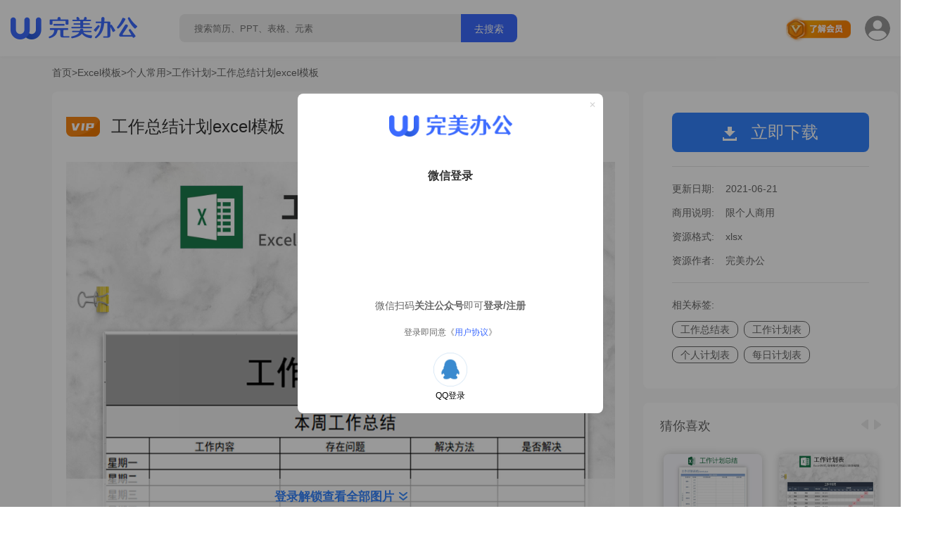

--- FILE ---
content_type: text/html
request_url: https://www.777ppt.com/detail?mat_id=19291
body_size: 52041
content:
<!DOCTYPE html>
<html lang="en">

<head>
  <meta charset="utf-8">
  <meta http-equiv="X-UA-Compatible" content="IE=edge">
  <meta name="viewport" content="width=device-width,initial-scale=1.0">
  <meta name="keyword" content="财务会计，考勤登记，绩效考核，计划记账，进销存，教育培训，excel下载，免费模板，Excel表格">
  <meta name="description" content="该模板为工作总结计划excel模板，可用于工作计划相关展示，直接替换文字图片即可使用">
  <title>工作总结计划excel模板_完美办公</title>
  <script>
    var _hmt = _hmt || [];
    (function () {
      var hm = document.createElement("script");
      hm.src = "https://hm.baidu.com/hm.js?f96fbbbfb089e98d61f7cf9e9198fcde";
      var s = document.getElementsByTagName("script")[0];
      s.parentNode.insertBefore(hm, s);
    })();
  </script>
<link rel="preload" href="/static/js/chunk-vendors.bf094ed9.js" as="script"><link rel="preload" href="/static/js/main.6d154488.js" as="script"><link rel="preload" href="/static/js/chunk-2edc28cd.050eaf53.js" as="script"><link rel="preload" href="/static/js/chunk-5f901ce4.1c957756.js" as="script"><link rel="prefetch" href="/static/js/chunk-2d0e91c5.137aab51.js"><link rel="prefetch" href="/static/js/chunk-2d2134e9.68c9ff10.js"><link rel="prefetch" href="/static/js/chunk-2d216214.49bf1fba.js"><link rel="prefetch" href="/static/js/chunk-2f2acf5c.4b081eb3.js"><link rel="prefetch" href="/static/js/chunk-493c17e8.207b7a60.js"><link rel="prefetch" href="/static/js/chunk-4bf219cf.63efac82.js"><link rel="prefetch" href="/static/js/chunk-51219b0e.798c6ac1.js"><link rel="prefetch" href="/static/js/chunk-5a9da70f.bd18ea8e.js"><link rel="prefetch" href="/static/js/chunk-60fec0f0.482abfd8.js"><link rel="prefetch" href="/static/js/chunk-72a7a5b0.b037857a.js"><link rel="prefetch" href="/static/js/chunk-7df5ce9e.8bd643c5.js"><link rel="prefetch" href="/static/js/chunk-90427362.77f9d23e.js"><link rel="prefetch" href="/static/js/chunk-b4303b82.cf2fd4be.js"><link rel="prefetch" href="/static/js/chunk-bbd76c2c.8fd729a3.js"><link rel="prefetch" href="/static/js/chunk-ea0d828e.61c9b3b9.js"><link rel="prefetch" href="/static/js/chunk-fa5e3f52.2aad26db.js"><style data-vue-ssr-id="0573a10d:0">.el-notification{display:flex;width:330px;padding:14px 26px 14px 13px;border-radius:8px;box-sizing:border-box;border:1px solid #EBEEF5;position:fixed;background-color:#FFF;box-shadow:0 2px 12px 0 rgba(0,0,0,.1);transition:opacity .3s,transform .3s,left .3s,right .3s,top .4s,bottom .3s;overflow:hidden}.el-notification.right{right:16px}.el-notification.left{left:16px}.el-notification__group{margin-left:13px;margin-right:8px}.el-notification__title{font-weight:700;font-size:16px;color:#303133;margin:0}.el-notification__content{font-size:14px;line-height:21px;margin:6px 0 0;color:#606266;text-align:justify}.el-notification__content p{margin:0}.el-notification__icon{height:24px;width:24px;font-size:24px}.el-notification__closeBtn{position:absolute;top:18px;right:15px;cursor:pointer;color:#909399;font-size:16px}.el-notification__closeBtn:hover{color:#606266}.el-notification .el-icon-success{color:#67C23A}.el-notification .el-icon-error{color:#F56C6C}.el-notification .el-icon-info{color:#909399}.el-notification .el-icon-warning{color:#E6A23C}.el-notification-fade-enter.right{right:0;transform:translateX(100%)}.el-notification-fade-enter.left{left:0;transform:translateX(-100%)}.el-notification-fade-leave-active{opacity:0}</style><style data-vue-ssr-id="067ab54d:0">.el-fade-in-enter,.el-fade-in-leave-active,.el-fade-in-linear-enter,.el-fade-in-linear-leave,.el-fade-in-linear-leave-active,.fade-in-linear-enter,.fade-in-linear-leave,.fade-in-linear-leave-active{opacity:0}.fade-in-linear-enter-active,.fade-in-linear-leave-active{transition:opacity .2s linear}.el-fade-in-linear-enter-active,.el-fade-in-linear-leave-active{transition:opacity .2s linear}.el-fade-in-enter-active,.el-fade-in-leave-active{transition:all .3s cubic-bezier(.55,0,.1,1)}.el-zoom-in-center-enter-active,.el-zoom-in-center-leave-active{transition:all .3s cubic-bezier(.55,0,.1,1)}.el-zoom-in-center-enter,.el-zoom-in-center-leave-active{opacity:0;transform:scaleX(0)}.el-zoom-in-top-enter-active,.el-zoom-in-top-leave-active{opacity:1;transform:scaleY(1);transition:transform .3s cubic-bezier(.23,1,.32,1),opacity .3s cubic-bezier(.23,1,.32,1);transform-origin:center top}.el-zoom-in-top-enter,.el-zoom-in-top-leave-active{opacity:0;transform:scaleY(0)}.el-zoom-in-bottom-enter-active,.el-zoom-in-bottom-leave-active{opacity:1;transform:scaleY(1);transition:transform .3s cubic-bezier(.23,1,.32,1),opacity .3s cubic-bezier(.23,1,.32,1);transform-origin:center bottom}.el-zoom-in-bottom-enter,.el-zoom-in-bottom-leave-active{opacity:0;transform:scaleY(0)}.el-zoom-in-left-enter-active,.el-zoom-in-left-leave-active{opacity:1;transform:scale(1,1);transition:transform .3s cubic-bezier(.23,1,.32,1),opacity .3s cubic-bezier(.23,1,.32,1);transform-origin:top left}.el-zoom-in-left-enter,.el-zoom-in-left-leave-active{opacity:0;transform:scale(.45,.45)}.collapse-transition{transition:.3s height ease-in-out,.3s padding-top ease-in-out,.3s padding-bottom ease-in-out}.horizontal-collapse-transition{transition:.3s width ease-in-out,.3s padding-left ease-in-out,.3s padding-right ease-in-out}.el-list-enter-active,.el-list-leave-active{transition:all 1s}.el-list-enter,.el-list-leave-active{opacity:0;transform:translateY(-30px)}.el-opacity-transition{transition:opacity .3s cubic-bezier(.55,0,.1,1)}@font-face{font-family:element-icons;src:url(/static/fonts/element-icons.535877f5.woff) format("woff"),url(/static/fonts/element-icons.732389de.ttf) format("truetype");font-weight:400;font-display:"auto";font-style:normal}[class*=" el-icon-"],[class^=el-icon-]{font-family:element-icons!important;speak:none;font-style:normal;font-weight:400;font-variant:normal;text-transform:none;line-height:1;vertical-align:baseline;display:inline-block;-webkit-font-smoothing:antialiased;-moz-osx-font-smoothing:grayscale}.el-icon-ice-cream-round:before{content:"\e6a0"}.el-icon-ice-cream-square:before{content:"\e6a3"}.el-icon-lollipop:before{content:"\e6a4"}.el-icon-potato-strips:before{content:"\e6a5"}.el-icon-milk-tea:before{content:"\e6a6"}.el-icon-ice-drink:before{content:"\e6a7"}.el-icon-ice-tea:before{content:"\e6a9"}.el-icon-coffee:before{content:"\e6aa"}.el-icon-orange:before{content:"\e6ab"}.el-icon-pear:before{content:"\e6ac"}.el-icon-apple:before{content:"\e6ad"}.el-icon-cherry:before{content:"\e6ae"}.el-icon-watermelon:before{content:"\e6af"}.el-icon-grape:before{content:"\e6b0"}.el-icon-refrigerator:before{content:"\e6b1"}.el-icon-goblet-square-full:before{content:"\e6b2"}.el-icon-goblet-square:before{content:"\e6b3"}.el-icon-goblet-full:before{content:"\e6b4"}.el-icon-goblet:before{content:"\e6b5"}.el-icon-cold-drink:before{content:"\e6b6"}.el-icon-coffee-cup:before{content:"\e6b8"}.el-icon-water-cup:before{content:"\e6b9"}.el-icon-hot-water:before{content:"\e6ba"}.el-icon-ice-cream:before{content:"\e6bb"}.el-icon-dessert:before{content:"\e6bc"}.el-icon-sugar:before{content:"\e6bd"}.el-icon-tableware:before{content:"\e6be"}.el-icon-burger:before{content:"\e6bf"}.el-icon-knife-fork:before{content:"\e6c1"}.el-icon-fork-spoon:before{content:"\e6c2"}.el-icon-chicken:before{content:"\e6c3"}.el-icon-food:before{content:"\e6c4"}.el-icon-dish-1:before{content:"\e6c5"}.el-icon-dish:before{content:"\e6c6"}.el-icon-moon-night:before{content:"\e6ee"}.el-icon-moon:before{content:"\e6f0"}.el-icon-cloudy-and-sunny:before{content:"\e6f1"}.el-icon-partly-cloudy:before{content:"\e6f2"}.el-icon-cloudy:before{content:"\e6f3"}.el-icon-sunny:before{content:"\e6f6"}.el-icon-sunset:before{content:"\e6f7"}.el-icon-sunrise-1:before{content:"\e6f8"}.el-icon-sunrise:before{content:"\e6f9"}.el-icon-heavy-rain:before{content:"\e6fa"}.el-icon-lightning:before{content:"\e6fb"}.el-icon-light-rain:before{content:"\e6fc"}.el-icon-wind-power:before{content:"\e6fd"}.el-icon-baseball:before{content:"\e712"}.el-icon-soccer:before{content:"\e713"}.el-icon-football:before{content:"\e715"}.el-icon-basketball:before{content:"\e716"}.el-icon-ship:before{content:"\e73f"}.el-icon-truck:before{content:"\e740"}.el-icon-bicycle:before{content:"\e741"}.el-icon-mobile-phone:before{content:"\e6d3"}.el-icon-service:before{content:"\e6d4"}.el-icon-key:before{content:"\e6e2"}.el-icon-unlock:before{content:"\e6e4"}.el-icon-lock:before{content:"\e6e5"}.el-icon-watch:before{content:"\e6fe"}.el-icon-watch-1:before{content:"\e6ff"}.el-icon-timer:before{content:"\e702"}.el-icon-alarm-clock:before{content:"\e703"}.el-icon-map-location:before{content:"\e704"}.el-icon-delete-location:before{content:"\e705"}.el-icon-add-location:before{content:"\e706"}.el-icon-location-information:before{content:"\e707"}.el-icon-location-outline:before{content:"\e708"}.el-icon-location:before{content:"\e79e"}.el-icon-place:before{content:"\e709"}.el-icon-discover:before{content:"\e70a"}.el-icon-first-aid-kit:before{content:"\e70b"}.el-icon-trophy-1:before{content:"\e70c"}.el-icon-trophy:before{content:"\e70d"}.el-icon-medal:before{content:"\e70e"}.el-icon-medal-1:before{content:"\e70f"}.el-icon-stopwatch:before{content:"\e710"}.el-icon-mic:before{content:"\e711"}.el-icon-copy-document:before{content:"\e718"}.el-icon-full-screen:before{content:"\e719"}.el-icon-switch-button:before{content:"\e71b"}.el-icon-aim:before{content:"\e71c"}.el-icon-crop:before{content:"\e71d"}.el-icon-odometer:before{content:"\e71e"}.el-icon-time:before{content:"\e71f"}.el-icon-bangzhu:before{content:"\e724"}.el-icon-close-notification:before{content:"\e726"}.el-icon-microphone:before{content:"\e727"}.el-icon-turn-off-microphone:before{content:"\e728"}.el-icon-position:before{content:"\e729"}.el-icon-postcard:before{content:"\e72a"}.el-icon-message:before{content:"\e72b"}.el-icon-chat-line-square:before{content:"\e72d"}.el-icon-chat-dot-square:before{content:"\e72e"}.el-icon-chat-dot-round:before{content:"\e72f"}.el-icon-chat-square:before{content:"\e730"}.el-icon-chat-line-round:before{content:"\e731"}.el-icon-chat-round:before{content:"\e732"}.el-icon-set-up:before{content:"\e733"}.el-icon-turn-off:before{content:"\e734"}.el-icon-open:before{content:"\e735"}.el-icon-connection:before{content:"\e736"}.el-icon-link:before{content:"\e737"}.el-icon-cpu:before{content:"\e738"}.el-icon-thumb:before{content:"\e739"}.el-icon-female:before{content:"\e73a"}.el-icon-male:before{content:"\e73b"}.el-icon-guide:before{content:"\e73c"}.el-icon-news:before{content:"\e73e"}.el-icon-price-tag:before{content:"\e744"}.el-icon-discount:before{content:"\e745"}.el-icon-wallet:before{content:"\e747"}.el-icon-coin:before{content:"\e748"}.el-icon-money:before{content:"\e749"}.el-icon-bank-card:before{content:"\e74a"}.el-icon-box:before{content:"\e74b"}.el-icon-present:before{content:"\e74c"}.el-icon-sell:before{content:"\e6d5"}.el-icon-sold-out:before{content:"\e6d6"}.el-icon-shopping-bag-2:before{content:"\e74d"}.el-icon-shopping-bag-1:before{content:"\e74e"}.el-icon-shopping-cart-2:before{content:"\e74f"}.el-icon-shopping-cart-1:before{content:"\e750"}.el-icon-shopping-cart-full:before{content:"\e751"}.el-icon-smoking:before{content:"\e752"}.el-icon-no-smoking:before{content:"\e753"}.el-icon-house:before{content:"\e754"}.el-icon-table-lamp:before{content:"\e755"}.el-icon-school:before{content:"\e756"}.el-icon-office-building:before{content:"\e757"}.el-icon-toilet-paper:before{content:"\e758"}.el-icon-notebook-2:before{content:"\e759"}.el-icon-notebook-1:before{content:"\e75a"}.el-icon-files:before{content:"\e75b"}.el-icon-collection:before{content:"\e75c"}.el-icon-receiving:before{content:"\e75d"}.el-icon-suitcase-1:before{content:"\e760"}.el-icon-suitcase:before{content:"\e761"}.el-icon-film:before{content:"\e763"}.el-icon-collection-tag:before{content:"\e765"}.el-icon-data-analysis:before{content:"\e766"}.el-icon-pie-chart:before{content:"\e767"}.el-icon-data-board:before{content:"\e768"}.el-icon-data-line:before{content:"\e76d"}.el-icon-reading:before{content:"\e769"}.el-icon-magic-stick:before{content:"\e76a"}.el-icon-coordinate:before{content:"\e76b"}.el-icon-mouse:before{content:"\e76c"}.el-icon-brush:before{content:"\e76e"}.el-icon-headset:before{content:"\e76f"}.el-icon-umbrella:before{content:"\e770"}.el-icon-scissors:before{content:"\e771"}.el-icon-mobile:before{content:"\e773"}.el-icon-attract:before{content:"\e774"}.el-icon-monitor:before{content:"\e775"}.el-icon-search:before{content:"\e778"}.el-icon-takeaway-box:before{content:"\e77a"}.el-icon-paperclip:before{content:"\e77d"}.el-icon-printer:before{content:"\e77e"}.el-icon-document-add:before{content:"\e782"}.el-icon-document:before{content:"\e785"}.el-icon-document-checked:before{content:"\e786"}.el-icon-document-copy:before{content:"\e787"}.el-icon-document-delete:before{content:"\e788"}.el-icon-document-remove:before{content:"\e789"}.el-icon-tickets:before{content:"\e78b"}.el-icon-folder-checked:before{content:"\e77f"}.el-icon-folder-delete:before{content:"\e780"}.el-icon-folder-remove:before{content:"\e781"}.el-icon-folder-add:before{content:"\e783"}.el-icon-folder-opened:before{content:"\e784"}.el-icon-folder:before{content:"\e78a"}.el-icon-edit-outline:before{content:"\e764"}.el-icon-edit:before{content:"\e78c"}.el-icon-date:before{content:"\e78e"}.el-icon-c-scale-to-original:before{content:"\e7c6"}.el-icon-view:before{content:"\e6ce"}.el-icon-loading:before{content:"\e6cf"}.el-icon-rank:before{content:"\e6d1"}.el-icon-sort-down:before{content:"\e7c4"}.el-icon-sort-up:before{content:"\e7c5"}.el-icon-sort:before{content:"\e6d2"}.el-icon-finished:before{content:"\e6cd"}.el-icon-refresh-left:before{content:"\e6c7"}.el-icon-refresh-right:before{content:"\e6c8"}.el-icon-refresh:before{content:"\e6d0"}.el-icon-video-play:before{content:"\e7c0"}.el-icon-video-pause:before{content:"\e7c1"}.el-icon-d-arrow-right:before{content:"\e6dc"}.el-icon-d-arrow-left:before{content:"\e6dd"}.el-icon-arrow-up:before{content:"\e6e1"}.el-icon-arrow-down:before{content:"\e6df"}.el-icon-arrow-right:before{content:"\e6e0"}.el-icon-arrow-left:before{content:"\e6de"}.el-icon-top-right:before{content:"\e6e7"}.el-icon-top-left:before{content:"\e6e8"}.el-icon-top:before{content:"\e6e6"}.el-icon-bottom:before{content:"\e6eb"}.el-icon-right:before{content:"\e6e9"}.el-icon-back:before{content:"\e6ea"}.el-icon-bottom-right:before{content:"\e6ec"}.el-icon-bottom-left:before{content:"\e6ed"}.el-icon-caret-top:before{content:"\e78f"}.el-icon-caret-bottom:before{content:"\e790"}.el-icon-caret-right:before{content:"\e791"}.el-icon-caret-left:before{content:"\e792"}.el-icon-d-caret:before{content:"\e79a"}.el-icon-share:before{content:"\e793"}.el-icon-menu:before{content:"\e798"}.el-icon-s-grid:before{content:"\e7a6"}.el-icon-s-check:before{content:"\e7a7"}.el-icon-s-data:before{content:"\e7a8"}.el-icon-s-opportunity:before{content:"\e7aa"}.el-icon-s-custom:before{content:"\e7ab"}.el-icon-s-claim:before{content:"\e7ad"}.el-icon-s-finance:before{content:"\e7ae"}.el-icon-s-comment:before{content:"\e7af"}.el-icon-s-flag:before{content:"\e7b0"}.el-icon-s-marketing:before{content:"\e7b1"}.el-icon-s-shop:before{content:"\e7b4"}.el-icon-s-open:before{content:"\e7b5"}.el-icon-s-management:before{content:"\e7b6"}.el-icon-s-ticket:before{content:"\e7b7"}.el-icon-s-release:before{content:"\e7b8"}.el-icon-s-home:before{content:"\e7b9"}.el-icon-s-promotion:before{content:"\e7ba"}.el-icon-s-operation:before{content:"\e7bb"}.el-icon-s-unfold:before{content:"\e7bc"}.el-icon-s-fold:before{content:"\e7a9"}.el-icon-s-platform:before{content:"\e7bd"}.el-icon-s-order:before{content:"\e7be"}.el-icon-s-cooperation:before{content:"\e7bf"}.el-icon-bell:before{content:"\e725"}.el-icon-message-solid:before{content:"\e799"}.el-icon-video-camera:before{content:"\e772"}.el-icon-video-camera-solid:before{content:"\e796"}.el-icon-camera:before{content:"\e779"}.el-icon-camera-solid:before{content:"\e79b"}.el-icon-download:before{content:"\e77c"}.el-icon-upload2:before{content:"\e77b"}.el-icon-upload:before{content:"\e7c3"}.el-icon-picture-outline-round:before{content:"\e75f"}.el-icon-picture-outline:before{content:"\e75e"}.el-icon-picture:before{content:"\e79f"}.el-icon-close:before{content:"\e6db"}.el-icon-check:before{content:"\e6da"}.el-icon-plus:before{content:"\e6d9"}.el-icon-minus:before{content:"\e6d8"}.el-icon-help:before{content:"\e73d"}.el-icon-s-help:before{content:"\e7b3"}.el-icon-circle-close:before{content:"\e78d"}.el-icon-circle-check:before{content:"\e720"}.el-icon-circle-plus-outline:before{content:"\e723"}.el-icon-remove-outline:before{content:"\e722"}.el-icon-zoom-out:before{content:"\e776"}.el-icon-zoom-in:before{content:"\e777"}.el-icon-error:before{content:"\e79d"}.el-icon-success:before{content:"\e79c"}.el-icon-circle-plus:before{content:"\e7a0"}.el-icon-remove:before{content:"\e7a2"}.el-icon-info:before{content:"\e7a1"}.el-icon-question:before{content:"\e7a4"}.el-icon-warning-outline:before{content:"\e6c9"}.el-icon-warning:before{content:"\e7a3"}.el-icon-goods:before{content:"\e7c2"}.el-icon-s-goods:before{content:"\e7b2"}.el-icon-star-off:before{content:"\e717"}.el-icon-star-on:before{content:"\e797"}.el-icon-more-outline:before{content:"\e6cc"}.el-icon-more:before{content:"\e794"}.el-icon-phone-outline:before{content:"\e6cb"}.el-icon-phone:before{content:"\e795"}.el-icon-user:before{content:"\e6e3"}.el-icon-user-solid:before{content:"\e7a5"}.el-icon-setting:before{content:"\e6ca"}.el-icon-s-tools:before{content:"\e7ac"}.el-icon-delete:before{content:"\e6d7"}.el-icon-delete-solid:before{content:"\e7c9"}.el-icon-eleme:before{content:"\e7c7"}.el-icon-platform-eleme:before{content:"\e7ca"}.el-icon-loading{-webkit-animation:rotating 2s linear infinite;animation:rotating 2s linear infinite}.el-icon--right{margin-left:5px}.el-icon--left{margin-right:5px}@-webkit-keyframes rotating{0%{transform:rotateZ(0)}100%{transform:rotateZ(360deg)}}@keyframes rotating{0%{transform:rotateZ(0)}100%{transform:rotateZ(360deg)}}</style><style data-vue-ssr-id="f681f09a:0">.el-date-table td.in-range div,.el-date-table td.in-range div:hover,.el-date-table.is-week-mode .el-date-table__row.current div,.el-date-table.is-week-mode .el-date-table__row:hover div{background-color:#F2F6FC}.el-date-table{font-size:12px;-webkit-user-select:none;-moz-user-select:none;-ms-user-select:none;user-select:none}.el-date-table.is-week-mode .el-date-table__row:hover td.available:hover{color:#606266}.el-date-table.is-week-mode .el-date-table__row:hover td:first-child div{margin-left:5px;border-top-left-radius:15px;border-bottom-left-radius:15px}.el-date-table.is-week-mode .el-date-table__row:hover td:last-child div{margin-right:5px;border-top-right-radius:15px;border-bottom-right-radius:15px}.el-date-table td{width:32px;height:30px;padding:4px 0;box-sizing:border-box;text-align:center;cursor:pointer;position:relative}.el-date-table td div{height:30px;padding:3px 0;box-sizing:border-box}.el-date-table td span{width:24px;height:24px;display:block;margin:0 auto;line-height:24px;position:absolute;left:50%;transform:translateX(-50%);border-radius:50%}.el-date-table td.next-month,.el-date-table td.prev-month{color:#C0C4CC}.el-date-table td.today{position:relative}.el-date-table td.today span{color:#409EFF;font-weight:700}.el-date-table td.today.end-date span,.el-date-table td.today.start-date span{color:#FFF}.el-date-table td.available:hover{color:#409EFF}.el-date-table td.current:not(.disabled) span{color:#FFF;background-color:#409EFF}.el-date-table td.end-date div,.el-date-table td.start-date div{color:#FFF}.el-date-table td.end-date span,.el-date-table td.start-date span{background-color:#409EFF}.el-date-table td.start-date div{margin-left:5px;border-top-left-radius:15px;border-bottom-left-radius:15px}.el-date-table td.end-date div{margin-right:5px;border-top-right-radius:15px;border-bottom-right-radius:15px}.el-date-table td.disabled div{background-color:#F5F7FA;opacity:1;cursor:not-allowed;color:#C0C4CC}.el-fade-in-enter,.el-fade-in-leave-active,.el-fade-in-linear-enter,.el-fade-in-linear-leave,.el-fade-in-linear-leave-active,.fade-in-linear-enter,.fade-in-linear-leave,.fade-in-linear-leave-active{opacity:0}.el-date-table td.selected div{margin-left:5px;margin-right:5px;background-color:#F2F6FC;border-radius:15px}.el-date-table td.selected div:hover{background-color:#F2F6FC}.el-date-table td.selected span{background-color:#409EFF;color:#FFF;border-radius:15px}.el-date-table td.week{font-size:80%;color:#606266}.el-date-table th{padding:5px;color:#606266;font-weight:400;border-bottom:solid 1px #EBEEF5}.el-month-table{font-size:12px;margin:-1px;border-collapse:collapse}.el-month-table td{text-align:center;padding:8px 0;cursor:pointer}.el-month-table td div{height:48px;padding:6px 0;box-sizing:border-box}.el-month-table td.today .cell{color:#409EFF;font-weight:700}.el-month-table td.today.end-date .cell,.el-month-table td.today.start-date .cell{color:#FFF}.el-month-table td.disabled .cell{background-color:#F5F7FA;cursor:not-allowed;color:#C0C4CC}.el-month-table td.disabled .cell:hover{color:#C0C4CC}.el-month-table td .cell{width:60px;height:36px;display:block;line-height:36px;color:#606266;margin:0 auto;border-radius:18px}.el-month-table td .cell:hover{color:#409EFF}.el-month-table td.in-range div,.el-month-table td.in-range div:hover{background-color:#F2F6FC}.el-month-table td.end-date div,.el-month-table td.start-date div{color:#FFF}.el-month-table td.end-date .cell,.el-month-table td.start-date .cell{color:#FFF;background-color:#409EFF}.el-month-table td.start-date div{border-top-left-radius:24px;border-bottom-left-radius:24px}.el-month-table td.end-date div{border-top-right-radius:24px;border-bottom-right-radius:24px}.el-month-table td.current:not(.disabled) .cell{color:#409EFF}.el-year-table{font-size:12px;margin:-1px;border-collapse:collapse}.el-year-table .el-icon{color:#303133}.el-year-table td{text-align:center;padding:20px 3px;cursor:pointer}.el-year-table td.today .cell{color:#409EFF;font-weight:700}.el-year-table td.disabled .cell{background-color:#F5F7FA;cursor:not-allowed;color:#C0C4CC}.el-year-table td.disabled .cell:hover{color:#C0C4CC}.el-year-table td .cell{width:48px;height:32px;display:block;line-height:32px;color:#606266;margin:0 auto}.el-year-table td .cell:hover,.el-year-table td.current:not(.disabled) .cell{color:#409EFF}.el-time-spinner.has-seconds .el-time-spinner__wrapper{width:33.3%}.el-time-spinner__wrapper{max-height:190px;overflow:auto;display:inline-block;width:50%;vertical-align:top;position:relative}.el-time-spinner__wrapper .el-scrollbar__wrap:not(.el-scrollbar__wrap--hidden-default){padding-bottom:15px}.el-time-spinner__wrapper.is-arrow{box-sizing:border-box;text-align:center;overflow:hidden}.el-time-spinner__wrapper.is-arrow .el-time-spinner__list{transform:translateY(-32px)}.el-time-spinner__wrapper.is-arrow .el-time-spinner__item:hover:not(.disabled):not(.active){background:#FFF;cursor:default}.el-time-spinner__arrow{font-size:12px;color:#909399;position:absolute;left:0;width:100%;z-index:1;text-align:center;height:30px;line-height:30px;cursor:pointer}.el-time-spinner__arrow:hover{color:#409EFF}.el-time-spinner__arrow.el-icon-arrow-up{top:10px}.el-time-spinner__arrow.el-icon-arrow-down{bottom:10px}.el-time-spinner__input.el-input{width:70%}.el-time-spinner__input.el-input .el-input__inner{padding:0;text-align:center}.el-time-spinner__list{padding:0;margin:0;list-style:none;text-align:center}.el-time-spinner__list::after,.el-time-spinner__list::before{content:'';display:block;width:100%;height:80px}.el-time-spinner__item{height:32px;line-height:32px;font-size:12px;color:#606266}.el-time-spinner__item:hover:not(.disabled):not(.active){background:#F5F7FA;cursor:pointer}.el-time-spinner__item.active:not(.disabled){color:#303133;font-weight:700}.el-time-spinner__item.disabled{color:#C0C4CC;cursor:not-allowed}.fade-in-linear-enter-active,.fade-in-linear-leave-active{transition:opacity .2s linear}.el-fade-in-linear-enter-active,.el-fade-in-linear-leave-active{transition:opacity .2s linear}.el-fade-in-enter-active,.el-fade-in-leave-active{transition:all .3s cubic-bezier(.55,0,.1,1)}.el-zoom-in-center-enter-active,.el-zoom-in-center-leave-active{transition:all .3s cubic-bezier(.55,0,.1,1)}.el-zoom-in-center-enter,.el-zoom-in-center-leave-active{opacity:0;transform:scaleX(0)}.el-zoom-in-top-enter-active,.el-zoom-in-top-leave-active{opacity:1;transform:scaleY(1);transition:transform .3s cubic-bezier(.23,1,.32,1),opacity .3s cubic-bezier(.23,1,.32,1);transform-origin:center top}.el-zoom-in-top-enter,.el-zoom-in-top-leave-active{opacity:0;transform:scaleY(0)}.el-zoom-in-bottom-enter-active,.el-zoom-in-bottom-leave-active{opacity:1;transform:scaleY(1);transition:transform .3s cubic-bezier(.23,1,.32,1),opacity .3s cubic-bezier(.23,1,.32,1);transform-origin:center bottom}.el-zoom-in-bottom-enter,.el-zoom-in-bottom-leave-active{opacity:0;transform:scaleY(0)}.el-zoom-in-left-enter-active,.el-zoom-in-left-leave-active{opacity:1;transform:scale(1,1);transition:transform .3s cubic-bezier(.23,1,.32,1),opacity .3s cubic-bezier(.23,1,.32,1);transform-origin:top left}.el-zoom-in-left-enter,.el-zoom-in-left-leave-active{opacity:0;transform:scale(.45,.45)}.collapse-transition{transition:.3s height ease-in-out,.3s padding-top ease-in-out,.3s padding-bottom ease-in-out}.horizontal-collapse-transition{transition:.3s width ease-in-out,.3s padding-left ease-in-out,.3s padding-right ease-in-out}.el-list-enter-active,.el-list-leave-active{transition:all 1s}.el-list-enter,.el-list-leave-active{opacity:0;transform:translateY(-30px)}.el-opacity-transition{transition:opacity .3s cubic-bezier(.55,0,.1,1)}.el-date-editor{position:relative;display:inline-block;text-align:left}.el-date-editor.el-input,.el-date-editor.el-input__inner{width:220px}.el-date-editor--monthrange.el-input,.el-date-editor--monthrange.el-input__inner{width:300px}.el-date-editor--daterange.el-input,.el-date-editor--daterange.el-input__inner,.el-date-editor--timerange.el-input,.el-date-editor--timerange.el-input__inner{width:350px}.el-date-editor--datetimerange.el-input,.el-date-editor--datetimerange.el-input__inner{width:400px}.el-date-editor--dates .el-input__inner{text-overflow:ellipsis;white-space:nowrap}.el-date-editor .el-icon-circle-close{cursor:pointer}.el-date-editor .el-range__icon{font-size:14px;margin-left:-5px;color:#C0C4CC;float:left;line-height:32px}.el-date-editor .el-range-input,.el-date-editor .el-range-separator{height:100%;margin:0;text-align:center;display:inline-block;font-size:14px}.el-date-editor .el-range-input{-webkit-appearance:none;-moz-appearance:none;appearance:none;border:none;outline:0;padding:0;width:39%;color:#606266}.el-date-editor .el-range-input:-ms-input-placeholder{color:#C0C4CC}.el-date-editor .el-range-input::-moz-placeholder{color:#C0C4CC}.el-date-editor .el-range-input::placeholder{color:#C0C4CC}.el-date-editor .el-range-separator{padding:0 5px;line-height:32px;width:5%;color:#303133}.el-date-editor .el-range__close-icon{font-size:14px;color:#C0C4CC;width:25px;display:inline-block;float:right;line-height:32px}.el-range-editor.el-input__inner{display:inline-flex;align-items:center;padding:3px 10px}.el-range-editor .el-range-input{line-height:1}.el-range-editor.is-active,.el-range-editor.is-active:hover{border-color:#409EFF}.el-range-editor--medium.el-input__inner{height:36px}.el-range-editor--medium .el-range-separator{line-height:28px;font-size:14px}.el-range-editor--medium .el-range-input{font-size:14px}.el-range-editor--medium .el-range__close-icon,.el-range-editor--medium .el-range__icon{line-height:28px}.el-range-editor--small.el-input__inner{height:32px}.el-range-editor--small .el-range-separator{line-height:24px;font-size:13px}.el-range-editor--small .el-range-input{font-size:13px}.el-range-editor--small .el-range__close-icon,.el-range-editor--small .el-range__icon{line-height:24px}.el-range-editor--mini.el-input__inner{height:28px}.el-range-editor--mini .el-range-separator{line-height:20px;font-size:12px}.el-range-editor--mini .el-range-input{font-size:12px}.el-range-editor--mini .el-range__close-icon,.el-range-editor--mini .el-range__icon{line-height:20px}.el-range-editor.is-disabled{background-color:#F5F7FA;border-color:#E4E7ED;color:#C0C4CC;cursor:not-allowed}.el-range-editor.is-disabled:focus,.el-range-editor.is-disabled:hover{border-color:#E4E7ED}.el-range-editor.is-disabled input{background-color:#F5F7FA;color:#C0C4CC;cursor:not-allowed}.el-range-editor.is-disabled input:-ms-input-placeholder{color:#C0C4CC}.el-range-editor.is-disabled input::-moz-placeholder{color:#C0C4CC}.el-range-editor.is-disabled input::placeholder{color:#C0C4CC}.el-range-editor.is-disabled .el-range-separator{color:#C0C4CC}.el-picker-panel{color:#606266;border:1px solid #E4E7ED;box-shadow:0 2px 12px 0 rgba(0,0,0,.1);background:#FFF;border-radius:4px;line-height:30px;margin:5px 0}.el-picker-panel__body-wrapper::after,.el-picker-panel__body::after{content:"";display:table;clear:both}.el-picker-panel__content{position:relative;margin:15px}.el-picker-panel__footer{border-top:1px solid #e4e4e4;padding:4px;text-align:right;background-color:#FFF;position:relative;font-size:0}.el-picker-panel__shortcut{display:block;width:100%;border:0;background-color:transparent;line-height:28px;font-size:14px;color:#606266;padding-left:12px;text-align:left;outline:0;cursor:pointer}.el-picker-panel__shortcut:hover{color:#409EFF}.el-picker-panel__shortcut.active{background-color:#e6f1fe;color:#409EFF}.el-picker-panel__btn{border:1px solid #dcdcdc;color:#333;line-height:24px;border-radius:2px;padding:0 20px;cursor:pointer;background-color:transparent;outline:0;font-size:12px}.el-picker-panel__btn[disabled]{color:#ccc;cursor:not-allowed}.el-picker-panel__icon-btn{font-size:12px;color:#303133;border:0;background:0 0;cursor:pointer;outline:0;margin-top:8px}.el-picker-panel__icon-btn:hover{color:#409EFF}.el-picker-panel__icon-btn.is-disabled{color:#bbb}.el-picker-panel__icon-btn.is-disabled:hover{cursor:not-allowed}.el-picker-panel__link-btn{vertical-align:middle}.el-picker-panel [slot=sidebar],.el-picker-panel__sidebar{position:absolute;top:0;bottom:0;width:110px;border-right:1px solid #e4e4e4;box-sizing:border-box;padding-top:6px;background-color:#FFF;overflow:auto}.el-picker-panel [slot=sidebar]+.el-picker-panel__body,.el-picker-panel__sidebar+.el-picker-panel__body{margin-left:110px}.el-date-picker{width:322px}.el-date-picker.has-sidebar.has-time{width:434px}.el-date-picker.has-sidebar{width:438px}.el-date-picker.has-time .el-picker-panel__body-wrapper{position:relative}.el-date-picker .el-picker-panel__content{width:292px}.el-date-picker table{table-layout:fixed;width:100%}.el-date-picker__editor-wrap{position:relative;display:table-cell;padding:0 5px}.el-date-picker__time-header{position:relative;border-bottom:1px solid #e4e4e4;font-size:12px;padding:8px 5px 5px;display:table;width:100%;box-sizing:border-box}.el-date-picker__header{margin:12px;text-align:center}.el-date-picker__header--bordered{margin-bottom:0;padding-bottom:12px;border-bottom:solid 1px #EBEEF5}.el-date-picker__header--bordered+.el-picker-panel__content{margin-top:0}.el-date-picker__header-label{font-size:16px;font-weight:500;padding:0 5px;line-height:22px;text-align:center;cursor:pointer;color:#606266}.el-date-picker__header-label.active,.el-date-picker__header-label:hover{color:#409EFF}.el-date-picker__prev-btn{float:left}.el-date-picker__next-btn{float:right}.el-date-picker__time-wrap{padding:10px;text-align:center}.el-date-picker__time-label{float:left;cursor:pointer;line-height:30px;margin-left:10px}.el-date-range-picker{width:646px}.el-date-range-picker.has-sidebar{width:756px}.el-date-range-picker table{table-layout:fixed;width:100%}.el-date-range-picker .el-picker-panel__body{min-width:513px}.el-date-range-picker .el-picker-panel__content{margin:0}.el-date-range-picker__header{position:relative;text-align:center;height:28px}.el-date-range-picker__header [class*=arrow-left]{float:left}.el-date-range-picker__header [class*=arrow-right]{float:right}.el-date-range-picker__header div{font-size:16px;font-weight:500;margin-right:50px}.el-date-range-picker__content{float:left;width:50%;box-sizing:border-box;margin:0;padding:16px}.el-date-range-picker__content.is-left{border-right:1px solid #e4e4e4}.el-date-range-picker__content .el-date-range-picker__header div{margin-left:50px;margin-right:50px}.el-date-range-picker__editors-wrap{box-sizing:border-box;display:table-cell}.el-date-range-picker__editors-wrap.is-right{text-align:right}.el-date-range-picker__time-header{position:relative;border-bottom:1px solid #e4e4e4;font-size:12px;padding:8px 5px 5px;display:table;width:100%;box-sizing:border-box}.el-date-range-picker__time-header>.el-icon-arrow-right{font-size:20px;vertical-align:middle;display:table-cell;color:#303133}.el-date-range-picker__time-picker-wrap{position:relative;display:table-cell;padding:0 5px}.el-date-range-picker__time-picker-wrap .el-picker-panel{position:absolute;top:13px;right:0;z-index:1;background:#FFF}.el-time-range-picker{width:354px;overflow:visible}.el-time-range-picker__content{position:relative;text-align:center;padding:10px}.el-time-range-picker__cell{box-sizing:border-box;margin:0;padding:4px 7px 7px;width:50%;display:inline-block}.el-time-range-picker__header{margin-bottom:5px;text-align:center;font-size:14px}.el-time-range-picker__body{border-radius:2px;border:1px solid #E4E7ED}.el-time-panel{margin:5px 0;border:1px solid #E4E7ED;background-color:#FFF;box-shadow:0 2px 12px 0 rgba(0,0,0,.1);border-radius:2px;position:absolute;width:180px;left:0;z-index:1000;-webkit-user-select:none;-moz-user-select:none;-ms-user-select:none;user-select:none;box-sizing:content-box}.el-time-panel__content{font-size:0;position:relative;overflow:hidden}.el-time-panel__content::after,.el-time-panel__content::before{content:"";top:50%;position:absolute;margin-top:-15px;height:32px;z-index:-1;left:0;right:0;box-sizing:border-box;padding-top:6px;text-align:left;border-top:1px solid #E4E7ED;border-bottom:1px solid #E4E7ED}.el-time-panel__content::after{left:50%;margin-left:12%;margin-right:12%}.el-time-panel__content::before{padding-left:50%;margin-right:12%;margin-left:12%}.el-time-panel__content.has-seconds::after{left:calc(100% / 3 * 2)}.el-time-panel__content.has-seconds::before{padding-left:calc(100% / 3)}.el-time-panel__footer{border-top:1px solid #e4e4e4;padding:4px;height:36px;line-height:25px;text-align:right;box-sizing:border-box}.el-time-panel__btn{border:none;line-height:28px;padding:0 5px;margin:0 5px;cursor:pointer;background-color:transparent;outline:0;font-size:12px;color:#303133}.el-time-panel__btn.confirm{font-weight:800;color:#409EFF}.el-textarea{position:relative;display:inline-block;width:100%;vertical-align:bottom;font-size:14px}.el-textarea__inner{display:block;resize:vertical;padding:5px 15px;line-height:1.5;box-sizing:border-box;width:100%;font-size:inherit;color:#606266;background-color:#FFF;background-image:none;border:1px solid #DCDFE6;border-radius:4px;transition:border-color .2s cubic-bezier(.645,.045,.355,1)}.el-textarea__inner:-ms-input-placeholder{color:#C0C4CC}.el-textarea__inner::-moz-placeholder{color:#C0C4CC}.el-textarea__inner::placeholder{color:#C0C4CC}.el-textarea__inner:hover{border-color:#C0C4CC}.el-textarea__inner:focus{outline:0;border-color:#409EFF}.el-textarea .el-input__count{color:#909399;background:#FFF;position:absolute;font-size:12px;bottom:5px;right:10px}.el-textarea.is-disabled .el-textarea__inner{background-color:#F5F7FA;border-color:#E4E7ED;color:#C0C4CC;cursor:not-allowed}.el-textarea.is-disabled .el-textarea__inner:-ms-input-placeholder{color:#C0C4CC}.el-textarea.is-disabled .el-textarea__inner::-moz-placeholder{color:#C0C4CC}.el-textarea.is-disabled .el-textarea__inner::placeholder{color:#C0C4CC}.el-textarea.is-exceed .el-textarea__inner{border-color:#F56C6C}.el-textarea.is-exceed .el-input__count{color:#F56C6C}.el-input{position:relative;font-size:14px;display:inline-block;width:100%}.el-input::-webkit-scrollbar{z-index:11;width:6px}.el-input::-webkit-scrollbar:horizontal{height:6px}.el-input::-webkit-scrollbar-thumb{border-radius:5px;width:6px;background:#b4bccc}.el-input::-webkit-scrollbar-corner{background:#fff}.el-input::-webkit-scrollbar-track{background:#fff}.el-input::-webkit-scrollbar-track-piece{background:#fff;width:6px}.el-input .el-input__clear{color:#C0C4CC;font-size:14px;cursor:pointer;transition:color .2s cubic-bezier(.645,.045,.355,1)}.el-input .el-input__clear:hover{color:#909399}.el-input .el-input__count{height:100%;display:inline-flex;align-items:center;color:#909399;font-size:12px}.el-input .el-input__count .el-input__count-inner{background:#FFF;line-height:initial;display:inline-block;padding:0 5px}.el-input__inner{-webkit-appearance:none;background-color:#FFF;background-image:none;border-radius:4px;border:1px solid #DCDFE6;box-sizing:border-box;color:#606266;display:inline-block;font-size:inherit;height:40px;line-height:40px;outline:0;padding:0 15px;transition:border-color .2s cubic-bezier(.645,.045,.355,1);width:100%}.el-input__prefix,.el-input__suffix{position:absolute;top:0;-webkit-transition:all .3s;text-align:center;height:100%;color:#C0C4CC}.el-input__inner:-ms-input-placeholder{color:#C0C4CC}.el-input__inner::-moz-placeholder{color:#C0C4CC}.el-input__inner::placeholder{color:#C0C4CC}.el-input__inner:hover{border-color:#C0C4CC}.el-input.is-active .el-input__inner,.el-input__inner:focus{border-color:#409EFF;outline:0}.el-input__suffix{right:5px;transition:all .3s;pointer-events:none}.el-input__suffix-inner{pointer-events:all}.el-input__prefix{left:5px;transition:all .3s}.el-input__icon{height:100%;width:25px;text-align:center;transition:all .3s;line-height:40px}.el-input__icon:after{content:'';height:100%;width:0;display:inline-block;vertical-align:middle}.el-input__validateIcon{pointer-events:none}.el-input.is-disabled .el-input__inner{background-color:#F5F7FA;border-color:#E4E7ED;color:#C0C4CC;cursor:not-allowed}.el-input.is-disabled .el-input__inner:-ms-input-placeholder{color:#C0C4CC}.el-input.is-disabled .el-input__inner::-moz-placeholder{color:#C0C4CC}.el-input.is-disabled .el-input__inner::placeholder{color:#C0C4CC}.el-input.is-disabled .el-input__icon{cursor:not-allowed}.el-input.is-exceed .el-input__inner{border-color:#F56C6C}.el-input.is-exceed .el-input__suffix .el-input__count{color:#F56C6C}.el-input--suffix .el-input__inner{padding-right:30px}.el-input--prefix .el-input__inner{padding-left:30px}.el-input--medium{font-size:14px}.el-input--medium .el-input__inner{height:36px;line-height:36px}.el-input--medium .el-input__icon{line-height:36px}.el-input--small{font-size:13px}.el-input--small .el-input__inner{height:32px;line-height:32px}.el-input--small .el-input__icon{line-height:32px}.el-input--mini{font-size:12px}.el-input--mini .el-input__inner{height:28px;line-height:28px}.el-input--mini .el-input__icon{line-height:28px}.el-input-group{line-height:normal;display:inline-table;width:100%;border-collapse:separate;border-spacing:0}.el-input-group>.el-input__inner{vertical-align:middle;display:table-cell}.el-input-group__append,.el-input-group__prepend{background-color:#F5F7FA;color:#909399;vertical-align:middle;display:table-cell;position:relative;border:1px solid #DCDFE6;border-radius:4px;padding:0 20px;width:1px;white-space:nowrap}.el-input-group--prepend .el-input__inner,.el-input-group__append{border-top-left-radius:0;border-bottom-left-radius:0}.el-input-group--append .el-input__inner,.el-input-group__prepend{border-top-right-radius:0;border-bottom-right-radius:0}.el-input-group__append:focus,.el-input-group__prepend:focus{outline:0}.el-input-group__append .el-button,.el-input-group__append .el-select,.el-input-group__prepend .el-button,.el-input-group__prepend .el-select{display:inline-block;margin:-10px -20px}.el-input-group__append button.el-button,.el-input-group__append div.el-select .el-input__inner,.el-input-group__append div.el-select:hover .el-input__inner,.el-input-group__prepend button.el-button,.el-input-group__prepend div.el-select .el-input__inner,.el-input-group__prepend div.el-select:hover .el-input__inner{border-color:transparent;background-color:transparent;color:inherit;border-top:0;border-bottom:0}.el-input-group__append .el-button,.el-input-group__append .el-input,.el-input-group__prepend .el-button,.el-input-group__prepend .el-input{font-size:inherit}.el-input-group__prepend{border-right:0}.el-input-group__append{border-left:0}.el-input-group--append .el-select .el-input.is-focus .el-input__inner,.el-input-group--prepend .el-select .el-input.is-focus .el-input__inner{border-color:transparent}.el-input__inner::-ms-clear{display:none;width:0;height:0}.el-scrollbar{overflow:hidden;position:relative}.el-scrollbar:active>.el-scrollbar__bar,.el-scrollbar:focus>.el-scrollbar__bar,.el-scrollbar:hover>.el-scrollbar__bar{opacity:1;transition:opacity 340ms ease-out}.el-scrollbar__wrap{overflow:scroll;height:100%}.el-scrollbar__wrap--hidden-default{scrollbar-width:none}.el-scrollbar__wrap--hidden-default::-webkit-scrollbar{width:0;height:0}.el-scrollbar__thumb{position:relative;display:block;width:0;height:0;cursor:pointer;border-radius:inherit;background-color:rgba(144,147,153,.3);transition:.3s background-color}.el-scrollbar__thumb:hover{background-color:rgba(144,147,153,.5)}.el-scrollbar__bar{position:absolute;right:2px;bottom:2px;z-index:1;border-radius:4px;opacity:0;transition:opacity 120ms ease-out}.el-scrollbar__bar.is-vertical{width:6px;top:2px}.el-scrollbar__bar.is-vertical>div{width:100%}.el-scrollbar__bar.is-horizontal{height:6px;left:2px}.el-scrollbar__bar.is-horizontal>div{height:100%}.el-popper .popper__arrow,.el-popper .popper__arrow::after{position:absolute;display:block;width:0;height:0;border-color:transparent;border-style:solid}.el-popper .popper__arrow{border-width:6px;filter:drop-shadow(0 2px 12px rgba(0, 0, 0, .03))}.el-popper .popper__arrow::after{content:" ";border-width:6px}.el-popper[x-placement^=top]{margin-bottom:12px}.el-popper[x-placement^=top] .popper__arrow{bottom:-6px;left:50%;margin-right:3px;border-top-color:#EBEEF5;border-bottom-width:0}.el-popper[x-placement^=top] .popper__arrow::after{bottom:1px;margin-left:-6px;border-top-color:#FFF;border-bottom-width:0}.el-popper[x-placement^=bottom]{margin-top:12px}.el-popper[x-placement^=bottom] .popper__arrow{top:-6px;left:50%;margin-right:3px;border-top-width:0;border-bottom-color:#EBEEF5}.el-popper[x-placement^=bottom] .popper__arrow::after{top:1px;margin-left:-6px;border-top-width:0;border-bottom-color:#FFF}.el-popper[x-placement^=right]{margin-left:12px}.el-popper[x-placement^=right] .popper__arrow{top:50%;left:-6px;margin-bottom:3px;border-right-color:#EBEEF5;border-left-width:0}.el-popper[x-placement^=right] .popper__arrow::after{bottom:-6px;left:1px;border-right-color:#FFF;border-left-width:0}.el-popper[x-placement^=left]{margin-right:12px}.el-popper[x-placement^=left] .popper__arrow{top:50%;right:-6px;margin-bottom:3px;border-right-width:0;border-left-color:#EBEEF5}.el-popper[x-placement^=left] .popper__arrow::after{right:1px;bottom:-6px;margin-left:-6px;border-right-width:0;border-left-color:#FFF}</style><style data-vue-ssr-id="0bab606d:0">.el-popper .popper__arrow,.el-popper .popper__arrow::after{position:absolute;display:block;width:0;height:0;border-color:transparent;border-style:solid}.el-popper .popper__arrow{border-width:6px;filter:drop-shadow(0 2px 12px rgba(0, 0, 0, .03))}.el-popper .popper__arrow::after{content:" ";border-width:6px}.el-popper[x-placement^=top]{margin-bottom:12px}.el-popper[x-placement^=top] .popper__arrow{bottom:-6px;left:50%;margin-right:3px;border-top-color:#EBEEF5;border-bottom-width:0}.el-popper[x-placement^=top] .popper__arrow::after{bottom:1px;margin-left:-6px;border-top-color:#FFF;border-bottom-width:0}.el-popper[x-placement^=bottom]{margin-top:12px}.el-popper[x-placement^=bottom] .popper__arrow{top:-6px;left:50%;margin-right:3px;border-top-width:0;border-bottom-color:#EBEEF5}.el-popper[x-placement^=bottom] .popper__arrow::after{top:1px;margin-left:-6px;border-top-width:0;border-bottom-color:#FFF}.el-popper[x-placement^=right]{margin-left:12px}.el-popper[x-placement^=right] .popper__arrow{top:50%;left:-6px;margin-bottom:3px;border-right-color:#EBEEF5;border-left-width:0}.el-popper[x-placement^=right] .popper__arrow::after{bottom:-6px;left:1px;border-right-color:#FFF;border-left-width:0}.el-popper[x-placement^=left]{margin-right:12px}.el-popper[x-placement^=left] .popper__arrow{top:50%;right:-6px;margin-bottom:3px;border-right-width:0;border-left-color:#EBEEF5}.el-popper[x-placement^=left] .popper__arrow::after{right:1px;bottom:-6px;margin-left:-6px;border-right-width:0;border-left-color:#FFF}.el-select-dropdown{position:absolute;z-index:1001;border:1px solid #E4E7ED;border-radius:4px;background-color:#FFF;box-shadow:0 2px 12px 0 rgba(0,0,0,.1);box-sizing:border-box;margin:5px 0}.el-select-dropdown.is-multiple .el-select-dropdown__item.selected{color:#409EFF;background-color:#FFF}.el-select-dropdown.is-multiple .el-select-dropdown__item.selected.hover{background-color:#F5F7FA}.el-select-dropdown.is-multiple .el-select-dropdown__item.selected::after{position:absolute;right:20px;font-family:element-icons;content:"\e6da";font-size:12px;font-weight:700;-webkit-font-smoothing:antialiased;-moz-osx-font-smoothing:grayscale}.el-select-dropdown .el-scrollbar.is-empty .el-select-dropdown__list{padding:0}.el-select-dropdown__empty{padding:10px 0;margin:0;text-align:center;color:#999;font-size:14px}.el-select-dropdown__wrap{max-height:274px}.el-select-dropdown__list{list-style:none;padding:6px 0;margin:0;box-sizing:border-box}.el-textarea{position:relative;display:inline-block;width:100%;vertical-align:bottom;font-size:14px}.el-textarea__inner{display:block;resize:vertical;padding:5px 15px;line-height:1.5;box-sizing:border-box;width:100%;font-size:inherit;color:#606266;background-color:#FFF;background-image:none;border:1px solid #DCDFE6;border-radius:4px;transition:border-color .2s cubic-bezier(.645,.045,.355,1)}.el-textarea__inner:-ms-input-placeholder{color:#C0C4CC}.el-textarea__inner::-moz-placeholder{color:#C0C4CC}.el-textarea__inner::placeholder{color:#C0C4CC}.el-textarea__inner:hover{border-color:#C0C4CC}.el-textarea__inner:focus{outline:0;border-color:#409EFF}.el-textarea .el-input__count{color:#909399;background:#FFF;position:absolute;font-size:12px;bottom:5px;right:10px}.el-textarea.is-disabled .el-textarea__inner{background-color:#F5F7FA;border-color:#E4E7ED;color:#C0C4CC;cursor:not-allowed}.el-textarea.is-disabled .el-textarea__inner:-ms-input-placeholder{color:#C0C4CC}.el-textarea.is-disabled .el-textarea__inner::-moz-placeholder{color:#C0C4CC}.el-textarea.is-disabled .el-textarea__inner::placeholder{color:#C0C4CC}.el-textarea.is-exceed .el-textarea__inner{border-color:#F56C6C}.el-textarea.is-exceed .el-input__count{color:#F56C6C}.el-input{position:relative;font-size:14px;display:inline-block;width:100%}.el-input::-webkit-scrollbar{z-index:11;width:6px}.el-input::-webkit-scrollbar:horizontal{height:6px}.el-input::-webkit-scrollbar-thumb{border-radius:5px;width:6px;background:#b4bccc}.el-input::-webkit-scrollbar-corner{background:#fff}.el-input::-webkit-scrollbar-track{background:#fff}.el-input::-webkit-scrollbar-track-piece{background:#fff;width:6px}.el-input .el-input__clear{color:#C0C4CC;font-size:14px;cursor:pointer;transition:color .2s cubic-bezier(.645,.045,.355,1)}.el-input .el-input__clear:hover{color:#909399}.el-input .el-input__count{height:100%;display:inline-flex;align-items:center;color:#909399;font-size:12px}.el-input .el-input__count .el-input__count-inner{background:#FFF;line-height:initial;display:inline-block;padding:0 5px}.el-input__inner{-webkit-appearance:none;background-color:#FFF;background-image:none;border-radius:4px;border:1px solid #DCDFE6;box-sizing:border-box;color:#606266;display:inline-block;font-size:inherit;height:40px;line-height:40px;outline:0;padding:0 15px;transition:border-color .2s cubic-bezier(.645,.045,.355,1);width:100%}.el-select-dropdown__item,.el-tag{white-space:nowrap;-webkit-box-sizing:border-box}.el-input__prefix,.el-input__suffix{position:absolute;top:0;-webkit-transition:all .3s;height:100%;color:#C0C4CC;text-align:center}.el-input__inner:-ms-input-placeholder{color:#C0C4CC}.el-input__inner::-moz-placeholder{color:#C0C4CC}.el-input__inner::placeholder{color:#C0C4CC}.el-input__inner:hover{border-color:#C0C4CC}.el-input.is-active .el-input__inner,.el-input__inner:focus{border-color:#409EFF;outline:0}.el-input__suffix{right:5px;transition:all .3s;pointer-events:none}.el-input__suffix-inner{pointer-events:all}.el-input__prefix{left:5px;transition:all .3s}.el-input__icon{height:100%;width:25px;text-align:center;transition:all .3s;line-height:40px}.el-input__icon:after{content:'';height:100%;width:0;display:inline-block;vertical-align:middle}.el-input__validateIcon{pointer-events:none}.el-input.is-disabled .el-input__inner{background-color:#F5F7FA;border-color:#E4E7ED;color:#C0C4CC;cursor:not-allowed}.el-input.is-disabled .el-input__inner:-ms-input-placeholder{color:#C0C4CC}.el-input.is-disabled .el-input__inner::-moz-placeholder{color:#C0C4CC}.el-input.is-disabled .el-input__inner::placeholder{color:#C0C4CC}.el-input.is-disabled .el-input__icon{cursor:not-allowed}.el-input.is-exceed .el-input__inner{border-color:#F56C6C}.el-input.is-exceed .el-input__suffix .el-input__count{color:#F56C6C}.el-input--suffix .el-input__inner{padding-right:30px}.el-input--prefix .el-input__inner{padding-left:30px}.el-input--medium{font-size:14px}.el-input--medium .el-input__inner{height:36px;line-height:36px}.el-input--medium .el-input__icon{line-height:36px}.el-input--small{font-size:13px}.el-input--small .el-input__inner{height:32px;line-height:32px}.el-input--small .el-input__icon{line-height:32px}.el-input--mini{font-size:12px}.el-input--mini .el-input__inner{height:28px;line-height:28px}.el-input--mini .el-input__icon{line-height:28px}.el-input-group{line-height:normal;display:inline-table;width:100%;border-collapse:separate;border-spacing:0}.el-input-group>.el-input__inner{vertical-align:middle;display:table-cell}.el-input-group__append,.el-input-group__prepend{background-color:#F5F7FA;color:#909399;vertical-align:middle;display:table-cell;position:relative;border:1px solid #DCDFE6;border-radius:4px;padding:0 20px;width:1px;white-space:nowrap}.el-input-group--prepend .el-input__inner,.el-input-group__append{border-top-left-radius:0;border-bottom-left-radius:0}.el-input-group--append .el-input__inner,.el-input-group__prepend{border-top-right-radius:0;border-bottom-right-radius:0}.el-input-group__append:focus,.el-input-group__prepend:focus{outline:0}.el-input-group__append .el-button,.el-input-group__append .el-select,.el-input-group__prepend .el-button,.el-input-group__prepend .el-select{display:inline-block;margin:-10px -20px}.el-input-group__append button.el-button,.el-input-group__append div.el-select .el-input__inner,.el-input-group__append div.el-select:hover .el-input__inner,.el-input-group__prepend button.el-button,.el-input-group__prepend div.el-select .el-input__inner,.el-input-group__prepend div.el-select:hover .el-input__inner{border-color:transparent;background-color:transparent;color:inherit;border-top:0;border-bottom:0}.el-input-group__append .el-button,.el-input-group__append .el-input,.el-input-group__prepend .el-button,.el-input-group__prepend .el-input{font-size:inherit}.el-input-group__prepend{border-right:0}.el-input-group__append{border-left:0}.el-input-group--append .el-select .el-input.is-focus .el-input__inner,.el-input-group--prepend .el-select .el-input.is-focus .el-input__inner{border-color:transparent}.el-input__inner::-ms-clear{display:none;width:0;height:0}.el-tag{background-color:#ecf5ff;border-color:#d9ecff;display:inline-block;height:32px;padding:0 10px;line-height:30px;font-size:12px;color:#409EFF;border-width:1px;border-style:solid;border-radius:4px;box-sizing:border-box}.el-tag.is-hit{border-color:#409EFF}.el-tag .el-tag__close{color:#409eff}.el-tag .el-tag__close:hover{color:#FFF;background-color:#409eff}.el-tag.el-tag--info{background-color:#f4f4f5;border-color:#e9e9eb;color:#909399}.el-tag.el-tag--info.is-hit{border-color:#909399}.el-tag.el-tag--info .el-tag__close{color:#909399}.el-tag.el-tag--info .el-tag__close:hover{color:#FFF;background-color:#909399}.el-tag.el-tag--success{background-color:#f0f9eb;border-color:#e1f3d8;color:#67c23a}.el-tag.el-tag--success.is-hit{border-color:#67C23A}.el-tag.el-tag--success .el-tag__close{color:#67c23a}.el-tag.el-tag--success .el-tag__close:hover{color:#FFF;background-color:#67c23a}.el-tag.el-tag--warning{background-color:#fdf6ec;border-color:#faecd8;color:#e6a23c}.el-tag.el-tag--warning.is-hit{border-color:#E6A23C}.el-tag.el-tag--warning .el-tag__close{color:#e6a23c}.el-tag.el-tag--warning .el-tag__close:hover{color:#FFF;background-color:#e6a23c}.el-tag.el-tag--danger{background-color:#fef0f0;border-color:#fde2e2;color:#f56c6c}.el-tag.el-tag--danger.is-hit{border-color:#F56C6C}.el-tag.el-tag--danger .el-tag__close{color:#f56c6c}.el-tag.el-tag--danger .el-tag__close:hover{color:#FFF;background-color:#f56c6c}.el-tag .el-icon-close{border-radius:50%;text-align:center;position:relative;cursor:pointer;font-size:12px;height:16px;width:16px;line-height:16px;vertical-align:middle;top:-1px;right:-5px}.el-tag .el-icon-close::before{display:block}.el-tag--dark{background-color:#409eff;border-color:#409eff;color:#fff}.el-tag--dark.is-hit{border-color:#409EFF}.el-tag--dark .el-tag__close{color:#fff}.el-tag--dark .el-tag__close:hover{color:#FFF;background-color:#66b1ff}.el-tag--dark.el-tag--info{background-color:#909399;border-color:#909399;color:#fff}.el-tag--dark.el-tag--info.is-hit{border-color:#909399}.el-tag--dark.el-tag--info .el-tag__close{color:#fff}.el-tag--dark.el-tag--info .el-tag__close:hover{color:#FFF;background-color:#a6a9ad}.el-tag--dark.el-tag--success{background-color:#67c23a;border-color:#67c23a;color:#fff}.el-tag--dark.el-tag--success.is-hit{border-color:#67C23A}.el-tag--dark.el-tag--success .el-tag__close{color:#fff}.el-tag--dark.el-tag--success .el-tag__close:hover{color:#FFF;background-color:#85ce61}.el-tag--dark.el-tag--warning{background-color:#e6a23c;border-color:#e6a23c;color:#fff}.el-tag--dark.el-tag--warning.is-hit{border-color:#E6A23C}.el-tag--dark.el-tag--warning .el-tag__close{color:#fff}.el-tag--dark.el-tag--warning .el-tag__close:hover{color:#FFF;background-color:#ebb563}.el-tag--dark.el-tag--danger{background-color:#f56c6c;border-color:#f56c6c;color:#fff}.el-tag--dark.el-tag--danger.is-hit{border-color:#F56C6C}.el-tag--dark.el-tag--danger .el-tag__close{color:#fff}.el-tag--dark.el-tag--danger .el-tag__close:hover{color:#FFF;background-color:#f78989}.el-tag--plain{background-color:#fff;border-color:#b3d8ff;color:#409eff}.el-tag--plain.is-hit{border-color:#409EFF}.el-tag--plain .el-tag__close{color:#409eff}.el-tag--plain .el-tag__close:hover{color:#FFF;background-color:#409eff}.el-tag--plain.el-tag--info{background-color:#fff;border-color:#d3d4d6;color:#909399}.el-tag--plain.el-tag--info.is-hit{border-color:#909399}.el-tag--plain.el-tag--info .el-tag__close{color:#909399}.el-tag--plain.el-tag--info .el-tag__close:hover{color:#FFF;background-color:#909399}.el-tag--plain.el-tag--success{background-color:#fff;border-color:#c2e7b0;color:#67c23a}.el-tag--plain.el-tag--success.is-hit{border-color:#67C23A}.el-tag--plain.el-tag--success .el-tag__close{color:#67c23a}.el-tag--plain.el-tag--success .el-tag__close:hover{color:#FFF;background-color:#67c23a}.el-tag--plain.el-tag--warning{background-color:#fff;border-color:#f5dab1;color:#e6a23c}.el-tag--plain.el-tag--warning.is-hit{border-color:#E6A23C}.el-tag--plain.el-tag--warning .el-tag__close{color:#e6a23c}.el-tag--plain.el-tag--warning .el-tag__close:hover{color:#FFF;background-color:#e6a23c}.el-tag--plain.el-tag--danger{background-color:#fff;border-color:#fbc4c4;color:#f56c6c}.el-tag--plain.el-tag--danger.is-hit{border-color:#F56C6C}.el-tag--plain.el-tag--danger .el-tag__close{color:#f56c6c}.el-tag--plain.el-tag--danger .el-tag__close:hover{color:#FFF;background-color:#f56c6c}.el-tag--medium{height:28px;line-height:26px}.el-tag--medium .el-icon-close{transform:scale(.8)}.el-tag--small{height:24px;padding:0 8px;line-height:22px}.el-tag--small .el-icon-close{transform:scale(.8)}.el-tag--mini{height:20px;padding:0 5px;line-height:19px}.el-tag--mini .el-icon-close{margin-left:-3px;transform:scale(.7)}.el-select-dropdown__item{font-size:14px;padding:0 20px;position:relative;overflow:hidden;text-overflow:ellipsis;color:#606266;height:34px;line-height:34px;box-sizing:border-box;cursor:pointer}.el-select-dropdown__item.is-disabled{color:#C0C4CC;cursor:not-allowed}.el-select-dropdown__item.is-disabled:hover{background-color:#FFF}.el-select-dropdown__item.hover,.el-select-dropdown__item:hover{background-color:#F5F7FA}.el-select-dropdown__item.selected{color:#409EFF;font-weight:700}.el-select-group{margin:0;padding:0}.el-select-group__wrap{position:relative;list-style:none;margin:0;padding:0}.el-select-group__wrap:not(:last-of-type){padding-bottom:24px}.el-select-group__wrap:not(:last-of-type)::after{content:'';position:absolute;display:block;left:20px;right:20px;bottom:12px;height:1px;background:#E4E7ED}.el-select-group__title{padding-left:20px;font-size:12px;color:#909399;line-height:30px}.el-select-group .el-select-dropdown__item{padding-left:20px}.el-scrollbar{overflow:hidden;position:relative}.el-scrollbar:active>.el-scrollbar__bar,.el-scrollbar:focus>.el-scrollbar__bar,.el-scrollbar:hover>.el-scrollbar__bar{opacity:1;transition:opacity 340ms ease-out}.el-scrollbar__wrap{overflow:scroll;height:100%}.el-scrollbar__wrap--hidden-default{scrollbar-width:none}.el-scrollbar__wrap--hidden-default::-webkit-scrollbar{width:0;height:0}.el-scrollbar__thumb{position:relative;display:block;width:0;height:0;cursor:pointer;border-radius:inherit;background-color:rgba(144,147,153,.3);transition:.3s background-color}.el-scrollbar__thumb:hover{background-color:rgba(144,147,153,.5)}.el-scrollbar__bar{position:absolute;right:2px;bottom:2px;z-index:1;border-radius:4px;opacity:0;transition:opacity 120ms ease-out}.el-scrollbar__bar.is-vertical{width:6px;top:2px}.el-scrollbar__bar.is-vertical>div{width:100%}.el-scrollbar__bar.is-horizontal{height:6px;left:2px}.el-scrollbar__bar.is-horizontal>div{height:100%}.el-select{display:inline-block;position:relative}.el-select .el-select__tags>span{display:contents}.el-select:hover .el-input__inner{border-color:#C0C4CC}.el-select .el-input__inner{cursor:pointer;padding-right:35px}.el-select .el-input__inner:focus{border-color:#409EFF}.el-select .el-input .el-select__caret{color:#C0C4CC;font-size:14px;transition:transform .3s;transform:rotateZ(180deg);cursor:pointer}.el-select .el-input .el-select__caret.is-reverse{transform:rotateZ(0)}.el-select .el-input .el-select__caret.is-show-close{font-size:14px;text-align:center;transform:rotateZ(180deg);border-radius:100%;color:#C0C4CC;transition:color .2s cubic-bezier(.645,.045,.355,1)}.el-select .el-input .el-select__caret.is-show-close:hover{color:#909399}.el-select .el-input.is-disabled .el-input__inner{cursor:not-allowed}.el-select .el-input.is-disabled .el-input__inner:hover{border-color:#E4E7ED}.el-select .el-input.is-focus .el-input__inner{border-color:#409EFF}.el-select>.el-input{display:block}.el-select__input{border:none;outline:0;padding:0;margin-left:15px;color:#666;font-size:14px;-webkit-appearance:none;-moz-appearance:none;appearance:none;height:28px;background-color:transparent}.el-select__input.is-mini{height:14px}.el-select__close{cursor:pointer;position:absolute;top:8px;z-index:1000;right:25px;color:#C0C4CC;line-height:18px;font-size:14px}.el-select__close:hover{color:#909399}.el-select__tags{position:absolute;line-height:normal;white-space:normal;z-index:1;top:50%;transform:translateY(-50%);display:flex;align-items:center;flex-wrap:wrap}.el-select .el-tag__close{margin-top:-2px}.el-select .el-tag{box-sizing:border-box;border-color:transparent;margin:2px 0 2px 6px;background-color:#f0f2f5}.el-select .el-tag__close.el-icon-close{background-color:#C0C4CC;right:-7px;top:0;color:#FFF}.el-select .el-tag__close.el-icon-close:hover{background-color:#909399}.el-select .el-tag__close.el-icon-close::before{display:block;transform:translate(0,.5px)}</style><style data-vue-ssr-id="e34d4526:0">.el-textarea{position:relative;display:inline-block;width:100%;vertical-align:bottom;font-size:14px}.el-textarea__inner{display:block;resize:vertical;padding:5px 15px;line-height:1.5;box-sizing:border-box;width:100%;font-size:inherit;color:#606266;background-color:#FFF;background-image:none;border:1px solid #DCDFE6;border-radius:4px;transition:border-color .2s cubic-bezier(.645,.045,.355,1)}.el-textarea__inner:-ms-input-placeholder{color:#C0C4CC}.el-textarea__inner::-moz-placeholder{color:#C0C4CC}.el-textarea__inner::placeholder{color:#C0C4CC}.el-textarea__inner:hover{border-color:#C0C4CC}.el-textarea__inner:focus{outline:0;border-color:#409EFF}.el-textarea .el-input__count{color:#909399;background:#FFF;position:absolute;font-size:12px;bottom:5px;right:10px}.el-textarea.is-disabled .el-textarea__inner{background-color:#F5F7FA;border-color:#E4E7ED;color:#C0C4CC;cursor:not-allowed}.el-textarea.is-disabled .el-textarea__inner:-ms-input-placeholder{color:#C0C4CC}.el-textarea.is-disabled .el-textarea__inner::-moz-placeholder{color:#C0C4CC}.el-textarea.is-disabled .el-textarea__inner::placeholder{color:#C0C4CC}.el-textarea.is-exceed .el-textarea__inner{border-color:#F56C6C}.el-textarea.is-exceed .el-input__count{color:#F56C6C}.el-input{position:relative;font-size:14px;display:inline-block;width:100%}.el-input::-webkit-scrollbar{z-index:11;width:6px}.el-input::-webkit-scrollbar:horizontal{height:6px}.el-input::-webkit-scrollbar-thumb{border-radius:5px;width:6px;background:#b4bccc}.el-input::-webkit-scrollbar-corner{background:#fff}.el-input::-webkit-scrollbar-track{background:#fff}.el-input::-webkit-scrollbar-track-piece{background:#fff;width:6px}.el-input .el-input__clear{color:#C0C4CC;font-size:14px;cursor:pointer;transition:color .2s cubic-bezier(.645,.045,.355,1)}.el-input .el-input__clear:hover{color:#909399}.el-input .el-input__count{height:100%;display:inline-flex;align-items:center;color:#909399;font-size:12px}.el-input .el-input__count .el-input__count-inner{background:#FFF;line-height:initial;display:inline-block;padding:0 5px}.el-input__inner{-webkit-appearance:none;background-color:#FFF;background-image:none;border-radius:4px;border:1px solid #DCDFE6;box-sizing:border-box;color:#606266;display:inline-block;font-size:inherit;height:40px;line-height:40px;outline:0;padding:0 15px;transition:border-color .2s cubic-bezier(.645,.045,.355,1);width:100%}.el-input__prefix,.el-input__suffix{position:absolute;top:0;-webkit-transition:all .3s;text-align:center;height:100%;color:#C0C4CC}.el-input__inner:-ms-input-placeholder{color:#C0C4CC}.el-input__inner::-moz-placeholder{color:#C0C4CC}.el-input__inner::placeholder{color:#C0C4CC}.el-input__inner:hover{border-color:#C0C4CC}.el-input.is-active .el-input__inner,.el-input__inner:focus{border-color:#409EFF;outline:0}.el-input__suffix{right:5px;transition:all .3s;pointer-events:none}.el-input__suffix-inner{pointer-events:all}.el-input__prefix{left:5px;transition:all .3s}.el-input__icon{height:100%;width:25px;text-align:center;transition:all .3s;line-height:40px}.el-input__icon:after{content:'';height:100%;width:0;display:inline-block;vertical-align:middle}.el-input__validateIcon{pointer-events:none}.el-input.is-disabled .el-input__inner{background-color:#F5F7FA;border-color:#E4E7ED;color:#C0C4CC;cursor:not-allowed}.el-input.is-disabled .el-input__inner:-ms-input-placeholder{color:#C0C4CC}.el-input.is-disabled .el-input__inner::-moz-placeholder{color:#C0C4CC}.el-input.is-disabled .el-input__inner::placeholder{color:#C0C4CC}.el-input.is-disabled .el-input__icon{cursor:not-allowed}.el-input.is-exceed .el-input__inner{border-color:#F56C6C}.el-input.is-exceed .el-input__suffix .el-input__count{color:#F56C6C}.el-input--suffix .el-input__inner{padding-right:30px}.el-input--prefix .el-input__inner{padding-left:30px}.el-input--medium{font-size:14px}.el-input--medium .el-input__inner{height:36px;line-height:36px}.el-input--medium .el-input__icon{line-height:36px}.el-input--small{font-size:13px}.el-input--small .el-input__inner{height:32px;line-height:32px}.el-input--small .el-input__icon{line-height:32px}.el-input--mini{font-size:12px}.el-input--mini .el-input__inner{height:28px;line-height:28px}.el-input--mini .el-input__icon{line-height:28px}.el-input-group{line-height:normal;display:inline-table;width:100%;border-collapse:separate;border-spacing:0}.el-input-group>.el-input__inner{vertical-align:middle;display:table-cell}.el-input-group__append,.el-input-group__prepend{background-color:#F5F7FA;color:#909399;vertical-align:middle;display:table-cell;position:relative;border:1px solid #DCDFE6;border-radius:4px;padding:0 20px;width:1px;white-space:nowrap}.el-input-group--prepend .el-input__inner,.el-input-group__append{border-top-left-radius:0;border-bottom-left-radius:0}.el-input-group--append .el-input__inner,.el-input-group__prepend{border-top-right-radius:0;border-bottom-right-radius:0}.el-input-group__append:focus,.el-input-group__prepend:focus{outline:0}.el-input-group__append .el-button,.el-input-group__append .el-select,.el-input-group__prepend .el-button,.el-input-group__prepend .el-select{display:inline-block;margin:-10px -20px}.el-input-group__append button.el-button,.el-input-group__append div.el-select .el-input__inner,.el-input-group__append div.el-select:hover .el-input__inner,.el-input-group__prepend button.el-button,.el-input-group__prepend div.el-select .el-input__inner,.el-input-group__prepend div.el-select:hover .el-input__inner{border-color:transparent;background-color:transparent;color:inherit;border-top:0;border-bottom:0}.el-input-group__append .el-button,.el-input-group__append .el-input,.el-input-group__prepend .el-button,.el-input-group__prepend .el-input{font-size:inherit}.el-input-group__prepend{border-right:0}.el-input-group__append{border-left:0}.el-input-group--append .el-select .el-input.is-focus .el-input__inner,.el-input-group--prepend .el-select .el-input.is-focus .el-input__inner{border-color:transparent}.el-input__inner::-ms-clear{display:none;width:0;height:0}</style><style data-vue-ssr-id="d898205e:0"></style><style data-vue-ssr-id="008769ed:0">.el-form--inline .el-form-item,.el-form--inline .el-form-item__content{display:inline-block;vertical-align:top}.el-form-item::after,.el-form-item__content::after{clear:both}.el-form--label-left .el-form-item__label{text-align:left}.el-form--label-top .el-form-item__label{float:none;display:inline-block;text-align:left;padding:0 0 10px}.el-form--inline .el-form-item{margin-right:10px}.el-form--inline .el-form-item__label{float:none;display:inline-block}.el-form--inline.el-form--label-top .el-form-item__content{display:block}.el-form-item{margin-bottom:22px}.el-form-item::after,.el-form-item::before{display:table;content:""}.el-form-item .el-form-item{margin-bottom:0}.el-form-item--mini.el-form-item,.el-form-item--small.el-form-item{margin-bottom:18px}.el-form-item .el-input__validateIcon{display:none}.el-form-item--medium .el-form-item__content,.el-form-item--medium .el-form-item__label{line-height:36px}.el-form-item--small .el-form-item__content,.el-form-item--small .el-form-item__label{line-height:32px}.el-form-item--small .el-form-item__error{padding-top:2px}.el-form-item--mini .el-form-item__content,.el-form-item--mini .el-form-item__label{line-height:28px}.el-form-item--mini .el-form-item__error{padding-top:1px}.el-form-item__label-wrap{float:left}.el-form-item__label-wrap .el-form-item__label{display:inline-block;float:none}.el-form-item__label{text-align:right;vertical-align:middle;float:left;font-size:14px;color:#606266;line-height:40px;padding:0 12px 0 0;box-sizing:border-box}.el-form-item__content{line-height:40px;position:relative;font-size:14px}.el-form-item__content::after,.el-form-item__content::before{display:table;content:""}.el-form-item__content .el-input-group{vertical-align:top}.el-form-item__error{color:#F56C6C;font-size:12px;line-height:1;padding-top:4px;position:absolute;top:100%;left:0}.el-form-item__error--inline{position:relative;top:auto;left:auto;display:inline-block;margin-left:10px}.el-form-item.is-required:not(.is-no-asterisk) .el-form-item__label-wrap>.el-form-item__label:before,.el-form-item.is-required:not(.is-no-asterisk)>.el-form-item__label:before{content:'*';color:#F56C6C;margin-right:4px}.el-form-item.is-error .el-input__inner,.el-form-item.is-error .el-input__inner:focus,.el-form-item.is-error .el-textarea__inner,.el-form-item.is-error .el-textarea__inner:focus{border-color:#F56C6C}.el-form-item.is-error .el-input-group__append .el-input__inner,.el-form-item.is-error .el-input-group__prepend .el-input__inner{border-color:transparent}.el-form-item.is-error .el-input__validateIcon{color:#F56C6C}.el-form-item--feedback .el-input__validateIcon{display:inline-block}</style><style data-vue-ssr-id="2462dec3:0">@charset "UTF-8";
html, body, div, span, applet, object, iframe, h1, h2, h3, h4, h5, h6, p, blockquote, pre, a, abbr, acronym, address, big, cite, code, del, dfn, em, img, ins, kbd, q, s, samp, small, strike, strong, sub, sup, tt, var, b, u, i, center, dl, dt, dd, ol, ul, li, fieldset, form, label, legend, table, caption, tbody, tfoot, thead, tr, th, td, article, aside, canvas, details, embed, figure, figcaption, footer, header, hgroup, menu, nav, output, ruby, section, summary, time, mark, audio, video {
  padding: 0;
  margin: 0;
  font: inherit;
  font-size: 100%;
  vertical-align: baseline;
  border: 0;
}
article, aside, details, figcaption, figure, footer, header, hgroup, menu, nav, section {
  display: block;
}
body {
  line-height: 1.3;
}
ol, ul {
  list-style: none;
}
blockquote, q {
  quotes: none;
}
blockquote:before, blockquote:after, q:before, q:after {
  content: "";
  content: none;
}
table {
  border-spacing: 0;
  border-collapse: collapse;
}
.ellipsis_one {
  overflow: hidden;
  text-overflow: ellipsis;
  white-space: nowrap;
}
.colorful_btn {
  width: 140px;
  height: 46px;
  line-height: 46px;
  color: #fff;
  cursor: pointer;
  background: linear-gradient(-90deg, #3D6BFF 0%, #00b8f9 100%);
  border: none;
  border-radius: 22px;
  outline: none;
}
.colorful_btn:hover {
  background: linear-gradient(-90deg, #4e7cff 0%, #14c0fa 100%);
}
.colorful_btn.orange {
  background: linear-gradient(90deg, #ff9561 0%, #e85421 100%);
}
.colorful_btn.orange:hover {
  background: linear-gradient(90deg, #f5a479 0%, #fb6e33 100%);
}
.reset_btn {
  box-sizing: border-box;
  cursor: pointer;
  border: none;
  border-radius: 8px;
  outline: none;
}
#app {
  min-width: 1350px;
  min-height: 100vh;
  font-family: 思源黑体, sans-serif;
  background-color: #F8F8F8;
}
.el-form-item__label {
  color: #333333;
}</style><style data-vue-ssr-id="5c380df5:0">.main_layout_box {
  width: 100%;
}
.main_layout_box .router_content {
  padding-top: 80px;
  overflow: hidden;
}</style><style data-vue-ssr-id="9d8b6b22:0">.main_header_box {
  position: fixed;
  top: 0;
  z-index: 11;
  width: 100%;
  background-color: #fff;
  box-shadow: 0px 0px 6px 0px rgba(146, 146, 146, 0.1);
}
.header_width {
  width: 1525px;
  height: 80px;
  margin: auto;
}
.classify_search {
  display: inline-block;
  height: 100%;
  font-size: 0;
}
.logo {
  display: inline-block;
  width: 240px;
  height: 100%;
  background-image: url(/static/img/logo_blue.aa7113b1.png);
  background-repeat: no-repeat;
  background-position: left center;
  background-size: 180px 33px;
}
.classify {
  display: inline-block;
  min-width: 130px;
  height: 100%;
  margin-right: 100px;
  vertical-align: top;
}
.classify_default_classify {
  margin-right: 30px;
  font-size: 16px;
  font-weight: 500;
  line-height: 80px;
  color: #333;
  text-decoration: none;
}
.classify_default_classify:hover {
  color: #3D6BFF;
}
.classify_list {
  position: relative;
  display: inline-block;
  height: 30px;
  font-size: 16px;
  font-weight: 500;
  line-height: 30px;
  color: #333;
}
.classify_list:hover::after {
  position: absolute;
  bottom: -2px;
  left: 50%;
  width: 50px;
  height: 4px;
  margin-left: -25px;
  content: "";
  background-color: #3D6BFF;
  border-radius: 2px;
}
.classify_list:hover .list_box {
  display: block;
}
.list_title {
  cursor: pointer;
}
.list_box {
  position: absolute;
  top: 32px;
  left: 50%;
  display: none;
  width: 100px;
  padding: 20px 0 5px 0;
  margin-left: -50px;
  text-align: center;
  background-color: #fff;
  border-radius: 8px;
  box-shadow: 0px 0px 12px 0px rgba(0, 0, 0, 0.06);
}
.list_item {
  margin-bottom: 3px;
  font-size: 14px;
  font-weight: 500;
  color: #666;
  cursor: pointer;
}
.list_item:nth-child(1):hover {
  color: #F041F4;
}
.list_item:nth-child(2):hover {
  color: #8265FF;
}
.list_item a {
  color: inherit;
  text-decoration: none;
}
.search_box {
  margin-top: 20px;
  vertical-align: top;
}
.user_box {
  float: right;
  margin-top: 22px;
}
@media (max-width: 1800px) {
.main_layout_box .header_width {
    width: 100%;
    max-width: 1250px;
}
.main_layout_box .classify {
    margin-right: 50px;
}
}
@media (max-width: 1336px) {
.main_layout_box .classify {
    display: none;
}
}
@media (max-width: 960px) {
.main_layout_box .search_box {
    display: none;
}
}</style><style data-vue-ssr-id="1282b409:0">.fade-enter-active[data-v-3d673458],
.fade-leave-active[data-v-3d673458] {
  transition: opacity 0.5s;
}
.fade-enter[data-v-3d673458],
.fade-leave-to[data-v-3d673458] {
  opacity: 0;
}</style><style data-vue-ssr-id="29d4effc:0">.search_box[data-v-0b1f3c5b] {
  position: relative;
  z-index: 10;
  display: inline-block;
  height: 40px;
}
.search_box .input[data-v-0b1f3c5b] {
  box-sizing: border-box;
  float: left;
  width: 478px;
  height: 100%;
  padding: 16px 21px;
  background-color: #eee;
  border: none;
  border-radius: 8px 0 0 8px;
  outline: none;
}
.search_box .btn[data-v-0b1f3c5b] {
  float: left;
  width: 80px;
  height: 100%;
  font-size: 14px;
  font-weight: 500;
  line-height: 40px;
  color: #fefefe;
  vertical-align: top;
  background-color: #3D6BFF;
  border-radius: 0px 8px 8px 0;
}
.search_box .btn[data-v-0b1f3c5b]:hover {
  background-color: #517aff;
}
.search_box .recommend_box[data-v-0b1f3c5b] {
  position: absolute;
  top: 56px;
  left: 1px;
  width: 478px;
  height: 186px;
  text-align: left;
  background: #ffffff;
  border-radius: 8px;
  box-shadow: 0px 0px 10px 0px rgba(146, 146, 146, 0.2);
}
.search_box .title[data-v-0b1f3c5b] {
  margin: 19px 24px 26px 24px;
  font-size: 12px;
  font-weight: 400;
  line-height: 12px;
  color: #999;
}
.search_box .search_list_box[data-v-0b1f3c5b] {
  margin: auto 30px;
}
.search_box .list_item[data-v-0b1f3c5b] {
  display: inline-block;
  margin: 0 18px 21px 0;
  line-height: 18px;
}
.search_box .list_item[data-v-0b1f3c5b]:nth-child(3n) {
  margin-right: 0;
}
.search_box .list_item:nth-child(1) .order[data-v-0b1f3c5b] {
  background-color: #fa6363;
}
.search_box .list_item:nth-child(2) .order[data-v-0b1f3c5b] {
  background-color: #ff9336;
}
.search_box .list_item:nth-child(3) .order[data-v-0b1f3c5b] {
  background-color: #fcc957;
}
.search_box .order[data-v-0b1f3c5b] {
  display: inline-block;
  width: 18px;
  height: 18px;
  font-size: 14px;
  color: #fff;
  text-align: center;
  vertical-align: middle;
  background-color: #959595;
  border-radius: 4px;
}
.search_box .list_content[data-v-0b1f3c5b] {
  display: inline-block;
  width: 94px;
  font-size: 14px;
  font-weight: 400;
  color: #666;
  vertical-align: middle;
  cursor: pointer;
}
.search_box .list_content a[data-v-0b1f3c5b] {
  display: block;
  padding-left: 10px;
  color: #666;
  text-decoration: none;
}
@media (max-width: 1800px) {
.search_box .input[data-v-0b1f3c5b] {
    width: 400px;
}
}</style><style data-vue-ssr-id="54bd55f2:0">@charset "UTF-8";
.user_member[data-v-62b908b8] {
  height: 36px;
  /*
    简历编辑头样式适配
  */
}
.user_member.white .grasp_member[data-v-62b908b8] {
  color: #fff;
}
.user_member.white .icon_default_user.icon[data-v-62b908b8] {
  background-image: url([data-uri]);
}
.user_member.gray[data-v-62b908b8] {
  color: #999;
}
.user_member .grasp_member[data-v-62b908b8] {
  position: relative;
  float: left;
  width: 94px;
  font-size: 14px;
  font-weight: 400;
  line-height: 36px;
  white-space: nowrap;
  cursor: pointer;
}
.user_member .grasp_member:hover .grasp_member_info[data-v-62b908b8] {
  display: block;
}
.user_member .grasp_member .grasp_img[data-v-62b908b8] {
  width: 94px;
  height: 39px;
  background-image: url(/static/img/bg_member.abe94aae.png);
  background-size: cover;
}
.user_member .common_user_box[data-v-62b908b8] {
  position: relative;
  display: inline-block;
  height: 46px;
  padding-left: 20px;
}
.user_member .cv_common_user_box[data-v-62b908b8] {
  position: relative;
  display: inline-block;
}
.user_member .dialog:hover .user_dialog[data-v-62b908b8] {
  display: block;
}
.user_member .user_dialog[data-v-62b908b8] {
  display: none;
}
.user_member .cv_icon_default_user[data-v-62b908b8] {
  width: 24px;
  height: 24px;
  cursor: pointer;
  background-size: 100% 100%;
  border-radius: 50%;
}
.user_member .cv_icon_default_user.icon[data-v-62b908b8] {
  background-image: url([data-uri]);
}
.user_member .icon_default_user[data-v-62b908b8] {
  float: right;
  width: 36px;
  height: 36px;
  cursor: pointer;
  background-size: 100% 100%;
  border-radius: 50%;
}
.user_member .icon_default_user.icon[data-v-62b908b8] {
  background-image: url([data-uri]);
}
.user_member.cv-gray[data-v-62b908b8] {
  float: right;
  width: 84px;
  height: 24px;
  margin-right: 64px;
  color: #999;
}
.user_member.cv-gray .dialog[data-v-62b908b8] {
  display: inline-block;
  width: 84px;
}
.user_member.cv-gray img[data-v-62b908b8], .user_member.cv-gray .cv_icon_default_user[data-v-62b908b8] {
  margin-left: 30px;
}</style><style data-vue-ssr-id="243fad52:0">.grasp_member_info[data-v-4d1c6b92] {
  position: absolute;
  right: -25px;
  z-index: 12;
  display: none;
  width: 300px;
  overflow: hidden;
  border-radius: 8px;
  box-shadow: 0px 2px 8px rgba(0, 0, 0, 0.16);
}
.grasp_member_info .info_title[data-v-4d1c6b92] {
  font-size: 12px;
  font-weight: 500;
  line-height: 36px;
  color: #fff;
  background: linear-gradient(11deg, #5792FA, #62C9FF);
}
.grasp_member_info .info_title p[data-v-4d1c6b92] {
  padding-left: 32px;
  background-image: url(/static/img/bg_member_info_title.88fd6876.png);
  background-size: 100%;
}
.grasp_member_info .info_box[data-v-4d1c6b92] {
  background-color: #fff;
}
.grasp_member_info .info_list[data-v-4d1c6b92] {
  padding: 20px 26px 23px 26px;
}
.grasp_member_info .info_item[data-v-4d1c6b92] {
  height: 40px;
  overflow: hidden;
}
.grasp_member_info .info_item + .info_item[data-v-4d1c6b92] {
  margin-top: 15px;
}
.grasp_member_info .info_item_icon[data-v-4d1c6b92] {
  float: left;
  width: 40px;
  height: 40px;
  margin-right: 8px;
  background-size: cover;
}
.grasp_member_info .info_item_icon.icon1[data-v-4d1c6b92] {
  background-image: url([data-uri]);
}
.grasp_member_info .info_item_icon.icon2[data-v-4d1c6b92] {
  background-image: url([data-uri]);
}
.grasp_member_info .info_item_icon.icon3[data-v-4d1c6b92] {
  background-image: url([data-uri]);
}
.grasp_member_info .info_item_icon.icon4[data-v-4d1c6b92] {
  background-image: url([data-uri]);
}
.grasp_member_info .info_item_desc[data-v-4d1c6b92] {
  float: left;
  padding: 3px 0 1px 0;
}
.grasp_member_info .info_item_desc h4[data-v-4d1c6b92] {
  height: 20px;
  font-size: 14px;
  font-weight: 400;
  line-height: 20px;
  color: #333;
}
.grasp_member_info .info_item_desc p[data-v-4d1c6b92] {
  height: 17px;
  font-size: 12px;
  font-weight: 400;
  line-height: 17px;
  color: #999;
}
.grasp_member_info .font_line[data-v-4d1c6b92] {
  height: 17px;
  font-size: 12px;
  font-weight: 400;
  line-height: 17px;
  color: #999;
  text-align: center;
}
.grasp_member_info .font_line .font[data-v-4d1c6b92] {
  position: relative;
}
.grasp_member_info .font_line .font[data-v-4d1c6b92]::before {
  position: absolute;
  top: 8px;
  left: 40px;
  display: inline-block;
  width: 46px;
  height: 1px;
  content: "";
  background-color: #999;
}
.grasp_member_info .font_line .font[data-v-4d1c6b92]::after {
  position: absolute;
  top: 8px;
  right: 40px;
  display: inline-block;
  width: 46px;
  height: 1px;
  content: "";
  background-color: #999;
}
.grasp_member_info .buy_btn[data-v-4d1c6b92] {
  overflow: hidden;
}
.grasp_member_info .btn_content[data-v-4d1c6b92] {
  width: 128px;
  height: 30px;
  margin: 18px auto;
  line-height: 30px;
  color: #fff;
  text-align: center;
  background-color: #5792fa;
  background-image: linear-gradient(to right, #5792fa, #62c9ff);
  border-radius: 6px;
}</style><style data-vue-ssr-id="72b32032:0">.common_font_line[data-v-1b449854] {
  height: 17px;
  font-size: 12px;
  font-weight: 400;
  line-height: 17px;
  color: #999;
  text-align: center;
}
.common_font_line .font[data-v-1b449854] {
  position: relative;
}
.common_font_line .font[data-v-1b449854]::before {
  position: absolute;
  top: 8px;
  left: 40px;
  display: inline-block;
  width: 46px;
  height: 1px;
  content: "";
  background-color: #999;
}
.common_font_line .font[data-v-1b449854]::after {
  position: absolute;
  top: 8px;
  right: 40px;
  display: inline-block;
  width: 46px;
  height: 1px;
  content: "";
  background-color: #999;
}</style><style data-vue-ssr-id="dba69fba:0">.user_info_box[data-v-50758843] {
  position: absolute;
  top: 46px;
  right: -40px;
  z-index: 12;
  width: 300px;
  overflow: hidden;
  border-radius: 8px;
  box-shadow: 0px 2px 8px rgba(0, 0, 0, 0.16);
}
.user_info_box .user_info[data-v-50758843] {
  padding: 13px 22px 23px 22px;
  overflow: hidden;
  font-size: 12px;
  font-weight: 500;
  line-height: 17px;
  color: #fff;
  background-image: url(/static/img/bg_user_info.08fe480a.png);
  background-repeat: no-repeat;
  background-size: 100%;
}
.user_info_box .info_item[data-v-50758843] {
  float: left;
  margin-bottom: 13px;
}
.user_info_box .info_item[data-v-50758843]:nth-child(1) {
  width: 60%;
}
.user_info_box .info_item[data-v-50758843]:nth-child(2) {
  width: 40%;
}
.user_info_box .info_item[data-v-50758843]:nth-child(3) {
  width: 100%;
  margin-bottom: 0;
}
.user_info_box .handle_box[data-v-50758843] {
  height: 160px;
  margin-top: -10px;
  text-align: center;
  background-color: #fff;
  border-radius: 8px 8px 0 0;
}
.user_info_box .handle[data-v-50758843] {
  padding: 19px 30px 17px 30px;
  font-size: 0;
  font-weight: 400;
  line-height: 17px;
  text-align: left;
}
.user_info_box .handle_item[data-v-50758843] {
  display: inline-block;
  width: 60px;
  height: 87px;
  margin-right: 30px;
  font-size: 12px;
  text-align: center;
  background-repeat: no-repeat;
  background-size: 60px 60px;
}
.user_info_box .handle_item[data-v-50758843]:nth-child(1) {
  background-image: url([data-uri]);
}
.user_info_box .handle_item[data-v-50758843]:nth-child(2) {
  margin-right: 0;
  background-image: url([data-uri]);
}
.user_info_box .item_link[data-v-50758843] {
  display: inline-block;
  height: 100%;
  cursor: pointer;
}
.user_info_box .item_font[data-v-50758843] {
  display: inline-block;
  margin-top: 60px;
  color: #333;
}
.user_info_box .logout_btn[data-v-50758843] {
  width: 64px;
  height: 20px;
  font-size: 12px;
  color: #fff;
  vertical-align: top;
  cursor: pointer;
  background: linear-gradient(218deg, #62C9FF 0%, #5792FA 100%);
  border: none;
  border-radius: 4px;
  outline: none;
}
.cv_box[data-v-50758843] {
  top: 25px;
  right: 0px;
}
@media (max-width: 1445px) {
.user_info_box[data-v-50758843] {
    right: 0px;
}
}</style><style data-vue-ssr-id="3ff66aa8:0">.detail_box[data-v-978e6664] {
  width: 1202px;
  margin: auto;
  overflow: hidden;
}
.detail_box .detail_ad[data-v-978e6664] {
  display: inline-block;
  width: 100%;
  height: 36px;
}
.detail_box .detail_bread[data-v-978e6664] {
  height: 46px;
  padding-bottom: 4px;
  line-height: 46px;
}
.detail_box .detail_content[data-v-978e6664] {
  position: relative;
  margin-bottom: 36px;
  overflow: hidden;
}
.detail_box .content_left[data-v-978e6664] {
  box-sizing: border-box;
  float: left;
  width: 820px;
}
.detail_box .content_img[data-v-978e6664] {
  min-height: 400px;
  padding: 36px 20px 50px 20px;
  background-color: #fff;
  border-radius: 8px;
}
.detail_box .content_img .left_title[data-v-978e6664] {
  margin-bottom: 36px;
  font-size: 24px;
  font-weight: 400;
  line-height: 28px;
  color: #333;
}
.detail_box .content_img .left_title_free[data-v-978e6664] {
  float: left;
  width: 28px;
  height: 28px;
  margin-right: 8px;
  background-image: url([data-uri]);
  background-size: cover;
}
.detail_box .content_img .left_title_vip[data-v-978e6664] {
  float: left;
  width: 48px;
  height: 28px;
  margin-right: 16px;
  background-image: url([data-uri]);
  background-size: cover;
}
.detail_box .model_detail[data-v-978e6664] {
  position: relative;
  overflow: hidden;
}
.detail_box .model_detail img[data-v-978e6664] {
  width: 100%;
}
.detail_box .model_detail .detail_mast[data-v-978e6664] {
  position: absolute;
  top: 0;
  right: 0;
  bottom: 0;
  left: 0;
  text-align: center;
  background: linear-gradient(to bottom, rgba(255, 255, 255, 0) 0%, rgba(255, 255, 255, 0) 90%, rgba(255, 255, 255, 0.7) 90%, rgba(255, 255, 255, 0.8) 100%);
}
.detail_box .model_detail .mast_btn_box[data-v-978e6664] {
  position: absolute;
  bottom: 13px;
  width: 100%;
  font-size: 17px;
  font-weight: bold;
  color: #3484FF;
  text-align: center;
}
.detail_box .model_detail .mast_btn_box .mast_btn[data-v-978e6664] {
  display: inline-block;
  cursor: pointer;
}
.detail_box .model_detail .mast_btn_box .icon_detail_down[data-v-978e6664] {
  display: inline-block;
  width: 12px;
  height: 12px;
  margin-left: 7px;
  background-image: url([data-uri]);
  background-size: cover;
}
.detail_box .detail_recommend[data-v-978e6664] {
  padding: 36px 24px 20px 24px;
  margin-top: 20px;
  background-color: #fff;
  border-radius: 8px;
}
.detail_box .detail_recommend .recommend_title[data-v-978e6664] {
  margin-bottom: 25px;
  font-size: 18px;
  color: #666;
}
.detail_box .detail_recommend .recommend_item[data-v-978e6664] {
  margin: 0 17px 20px 0;
}
.detail_box .detail_recommend .recommend_item[data-v-978e6664]:nth-child(4n) {
  margin-right: 0;
}
.detail_box .content_right[data-v-978e6664] {
  box-sizing: border-box;
  float: right;
  width: 362px;
  min-height: 400px;
}
.detail_box .content_info[data-v-978e6664] {
  padding: 30px 41px 0 41px;
  background-color: #fff;
  border-radius: 8px;
}
.detail_box .content_info .right_down[data-v-978e6664] {
  margin-bottom: 20px;
}
.detail_box .content_info .down_btn[data-v-978e6664] {
  width: 280px;
  height: 56px;
  font-size: 24px;
  font-weight: 400;
  color: #fff;
  cursor: pointer;
  background-color: #3484ff;
  border: none;
  border-radius: 8px;
  outline: none;
}
.detail_box .content_info .down_btn[data-v-978e6664]:hover {
  background-color: #2071ed;
}
.detail_box .content_info .icon_down[data-v-978e6664] {
  display: inline-block;
  width: 20px;
  height: 20px;
  margin-right: 20px;
  vertical-align: middle;
  background-image: url([data-uri]);
  background-size: cover;
}
.detail_box .content_info .icon_down.white[data-v-978e6664] {
  background-image: url([data-uri]);
}
.detail_box .content_info .icon_down.black[data-v-978e6664] {
  margin-right: 14px;
  vertical-align: sub;
}
.detail_box .content_info .icon_down.look[data-v-978e6664] {
  margin-right: 14px;
  vertical-align: sub;
  background-image: url([data-uri]);
}
.detail_box .content_info .top_line[data-v-978e6664] {
  border-top: 1px solid #e7e7e7;
}
.detail_box .content_info .font_box[data-v-978e6664] {
  padding: 24px 0;
  font-size: 14px;
  font-weight: 400;
  line-height: 14px;
  color: #666;
}
.detail_box .content_info .font_box .label[data-v-978e6664] {
  float: left;
}
.detail_box .content_info .font_box .font[data-v-978e6664] {
  padding-left: 76px;
}
.detail_box .content_info .font_box .font_item[data-v-978e6664]:last-child {
  margin-bottom: 0;
}
.detail_box .content_info .font_item[data-v-978e6664] {
  margin-bottom: 20px;
  overflow: hidden;
}
.detail_box .detail_like[data-v-978e6664] {
  box-sizing: border-box;
  width: 362px;
  padding: 24px 24px 10px 24px;
  margin-top: 20px;
  background-color: #fff;
  border-radius: 8px;
}
.detail_box .detail_like .like_header[data-v-978e6664] {
  margin-bottom: 24px;
  line-height: 18px;
}
.detail_box .detail_like .like_header .title[data-v-978e6664] {
  display: inline-block;
  font-size: 18px;
  font-weight: 400;
  color: #666;
}
.detail_box .detail_like .like_header .switch[data-v-978e6664] {
  float: right;
  font-size: 0;
}
.detail_box .detail_like .like_header .switch .left[data-v-978e6664] {
  margin-right: 8px;
  transform: rotate(180deg);
}
.detail_box .detail_like .like_item[data-v-978e6664] {
  margin-bottom: 10px;
}
.detail_box .detail_like .like_item[data-v-978e6664]:nth-child(2n) {
  margin-left: 14px;
}
.detail_box .label_box[data-v-978e6664] {
  margin-top: 16px;
}
.detail_box .label_item[data-v-978e6664] {
  display: inline-block;
  height: 22px;
  padding: 0 11px;
  margin: 0 8px 12px 0;
  line-height: 22px;
  cursor: pointer;
  border: 1px solid #666;
  border-radius: 10px;
}
.detail_box .label_item[data-v-978e6664]:hover {
  color: #517aff;
  border-color: #517aff;
}
.detail_box .label_item a[data-v-978e6664] {
  display: inline-block;
  max-width: 82px;
  color: inherit;
  text-decoration: none;
}</style><style data-vue-ssr-id="796bfe64:0">.bread_box .bread_item[data-v-789a150a] {
  display: inline-block;
  font-size: 14px;
  font-weight: 400;
  color: #666;
  text-decoration: none;
}
.bread_box .active .font[data-v-789a150a] {
  color: #3D6BFF;
}
.bread_box .href[data-v-789a150a] {
  cursor: pointer;
}
.bread_box .href[data-v-789a150a]:hover {
  color: #517aff;
}</style><style data-vue-ssr-id="249d0f61:0">.common_model_item[data-v-7f23ed42] {
  position: relative;
  box-sizing: border-box;
  display: inline-block;
  width: 304px;
  height: 343px;
  font-size: 0;
}
.common_model_item.middle[data-v-7f23ed42] {
  width: 180px;
  height: 200px;
}
.common_model_item.middle .model_item_a[data-v-7f23ed42] {
  width: 168px;
  height: 187px;
}
.common_model_item.middle:hover .model_title[data-v-7f23ed42] {
  font-size: 14px;
}
.common_model_item.middle:hover .model_down_btn[data-v-7f23ed42] {
  width: 120px;
  height: 40px;
  line-height: 40px;
}
.common_model_item.small[data-v-7f23ed42] {
  width: 150px;
  height: 170px;
}
.common_model_item.small .model_item_a[data-v-7f23ed42] {
  width: 140px;
  height: 159px;
}
.common_model_item.small:hover .model_title[data-v-7f23ed42] {
  font-size: 12px;
}
.common_model_item.small:hover .model_down_btn[data-v-7f23ed42] {
  width: 90px;
  height: 33px;
  font-size: 12px;
  line-height: 32px;
}
.common_model_item .model_item_a[data-v-7f23ed42] {
  position: absolute;
  top: 0;
  right: 0;
  bottom: 0;
  left: 0;
  width: 280px;
  height: 316px;
  margin: auto;
  overflow: hidden;
  text-decoration: none;
  vertical-align: middle;
  background-repeat: no-repeat;
  background-size: cover;
  border-radius: 8px;
  box-shadow: 0px 0px 12px 0px rgba(0, 0, 0, 0.2);
}
.common_model_item:hover .model_item_a[data-v-7f23ed42] {
  width: 100%;
  height: 100%;
  transition: all 0.1s linear;
}
.common_model_item:hover .model_title[data-v-7f23ed42] {
  position: absolute;
  top: 0;
  right: 0;
  left: 0;
  display: block;
}
.common_model_item:hover .btn_box[data-v-7f23ed42] {
  display: block;
}
.common_model_item .model_title[data-v-7f23ed42] {
  display: none;
  padding: 13px 10px 30px 10px;
  font-size: 16px;
  font-weight: 400;
  line-height: 16px;
  color: #fff;
  text-align: center;
  background: linear-gradient(180deg, rgba(0, 0, 0, 0.6), rgba(0, 0, 0, 0));
}
.common_model_item .btn_box[data-v-7f23ed42] {
  position: absolute;
  bottom: 0px;
  display: none;
  width: 100%;
  padding: 20px 0;
  text-align: center;
  background: linear-gradient(0deg, rgba(0, 0, 0, 0.6), rgba(0, 0, 0, 0));
}
.common_model_item .model_down_btn[data-v-7f23ed42] {
  display: inline-block;
}</style><style data-vue-ssr-id="57c992f6:0">.common_arrow[data-v-608f028a] {
  display: inline-block;
  background-image: url([data-uri]);
  background-size: cover;
}
.common_arrow.btn[data-v-608f028a] {
  cursor: pointer;
}
.common_arrow.btn[data-v-608f028a]:hover {
  background-image: url([data-uri]);
}
.common_arrow.btn[data-v-608f028a]:active {
  background-image: url([data-uri]);
}</style><style data-vue-ssr-id="919ce7de:0">.bottom_filing[data-v-7ffb0ef7] {
  overflow: hidden;
}
.bottom_filing .filing_box[data-v-7ffb0ef7] {
  width: 1525px;
  max-width: 100%;
  margin: auto;
}
.bottom_filing .website_present[data-v-7ffb0ef7] {
  padding: 28px 0;
}
.bottom_filing .logo_blue[data-v-7ffb0ef7] {
  display: inline-block;
  width: 180px;
  height: 32px;
  background-image: url(/static/img/logo_blue.aa7113b1.png);
  background-size: cover;
}
.bottom_filing .theme_box[data-v-7ffb0ef7] {
  float: right;
  font-size: 18px;
  font-weight: 400;
  line-height: 32px;
  color: #666;
}
.bottom_filing .theme_box li[data-v-7ffb0ef7] {
  display: inline-block;
  margin-left: 100px;
}
.bottom_filing .line[data-v-7ffb0ef7] {
  width: 100%;
  height: 1px;
  background-color: #999;
}
.bottom_filing .filing[data-v-7ffb0ef7] {
  float: right;
  padding: 35px 0 40px 0;
  font-size: 12px;
  font-weight: 400;
  color: #999;
}
.bottom_filing .filing li[data-v-7ffb0ef7] {
  display: inline-block;
  margin-left: 30px;
}
.bottom_filing .filing li.icon[data-v-7ffb0ef7] {
  padding-left: 20px;
  background-image: url([data-uri]);
  background-repeat: no-repeat;
  background-size: 14px 16px;
}
.bottom_filing .filing li a[data-v-7ffb0ef7] {
  color: #999;
  text-decoration: none;
}
@media (max-width: 1800px) {
.bottom_filing .filing_box[data-v-7ffb0ef7] {
    width: 100%;
    max-width: 1250px;
}
}</style><style data-vue-ssr-id="647e6f5b:0">.summer_tips_box[data-v-fa9af706] {
  position: fixed;
  top: 0;
  right: 0;
  bottom: 0;
  left: 0;
  z-index: 12;
  background-color: rgba(0, 0, 0, 0.4);
}
.summer_tips_box .summer_tips[data-v-fa9af706] {
  position: absolute;
  top: 50%;
  left: 50%;
  width: 780px;
  height: 480px;
  text-align: center;
  transform: translate(-50%, -50%);
}
.summer_tips_box .summer_tips .icon_close[data-v-fa9af706] {
  position: absolute;
  top: 12px;
  right: 12px;
}
.summer_tips_box .summer_tips img[data-v-fa9af706] {
  height: 100%;
  cursor: pointer;
}
.summer_tips_box .summer_tips .btn[data-v-fa9af706] {
  position: absolute;
  bottom: 46px;
  left: 50%;
  width: 180px;
  height: 68px;
  cursor: pointer;
  background-size: cover;
  border-radius: 34px;
  transform: translateX(-50%);
}</style></head>

<body>
  <div id="app" data-server-rendered="true"><div class="main_layout_box"><div class="main_header_box"><div class="header_width"><div class="classify_search"><a href="/" class="logo"></a> <div class="classify"><div data-v-3d673458><a target="_blank" href="/classify?cat1=1" class="classify_default_classify">PPT模板</a><a target="_blank" href="/classify?cat1=16" class="classify_default_classify">Word模板</a><a target="_blank" href="/classify?cat1=31" class="classify_default_classify">Excel模板</a> <div class="classify_list"><h3 class="list_title">其他</h3> <ul class="list_box"><li class="list_item"><a target="_blank" href="/classify?cat1=210">广告设计</a></li><li class="list_item"><a target="_blank" href="/classify?cat1=207">素材元素</a></li></ul></div></div></div> <div class="search_box search_box" data-v-0b1f3c5b><input placeholder="搜索简历、PPT、表格、元素" value="" class="input" data-v-0b1f3c5b> <button class="btn reset_btn cf-btn" data-v-0b1f3c5b>去搜索</button> <div class="recommend_box" style="display:none;" data-v-0b1f3c5b><h5 class="title" data-v-0b1f3c5b>大家都在搜</h5> <ul class="search_list_box" data-v-0b1f3c5b><li class="list_item" data-v-0b1f3c5b><span class="order" data-v-0b1f3c5b>1</span> <p class="list_content ellipsis_one" data-v-0b1f3c5b><a href="/search?keyword=%E5%B7%A5%E4%BD%9C%E6%80%BB%E7%BB%93" target="_blank" data-v-0b1f3c5b>工作总结</a></p></li><li class="list_item" data-v-0b1f3c5b><span class="order" data-v-0b1f3c5b>2</span> <p class="list_content ellipsis_one" data-v-0b1f3c5b><a href="/search?keyword=%E6%95%99%E5%AD%A6" target="_blank" data-v-0b1f3c5b>教学</a></p></li><li class="list_item" data-v-0b1f3c5b><span class="order" data-v-0b1f3c5b>3</span> <p class="list_content ellipsis_one" data-v-0b1f3c5b><a href="/search?keyword=%E7%AE%80%E5%8E%86" target="_blank" data-v-0b1f3c5b>简历</a></p></li><li class="list_item" data-v-0b1f3c5b><span class="order" data-v-0b1f3c5b>4</span> <p class="list_content ellipsis_one" data-v-0b1f3c5b><a href="/search?keyword=%E8%B4%A2%E5%8A%A1" target="_blank" data-v-0b1f3c5b>财务</a></p></li><li class="list_item" data-v-0b1f3c5b><span class="order" data-v-0b1f3c5b>5</span> <p class="list_content ellipsis_one" data-v-0b1f3c5b><a href="/search?keyword=%E4%BA%BA%E4%BA%8B" target="_blank" data-v-0b1f3c5b>人事</a></p></li><li class="list_item" data-v-0b1f3c5b><span class="order" data-v-0b1f3c5b>6</span> <p class="list_content ellipsis_one" data-v-0b1f3c5b><a href="/search?keyword=%E5%85%83%E7%B4%A0" target="_blank" data-v-0b1f3c5b>元素</a></p></li><li class="list_item" data-v-0b1f3c5b><span class="order" data-v-0b1f3c5b>7</span> <p class="list_content ellipsis_one" data-v-0b1f3c5b><a href="/search?keyword=%E5%8A%B3%E5%8A%A8%E5%90%88%E5%90%8C" target="_blank" data-v-0b1f3c5b>劳动合同</a></p></li><li class="list_item" data-v-0b1f3c5b><span class="order" data-v-0b1f3c5b>8</span> <p class="list_content ellipsis_one" data-v-0b1f3c5b><a href="/search?keyword=%E8%BF%B0%E8%81%8C%E6%8A%A5%E5%91%8A" target="_blank" data-v-0b1f3c5b>述职报告</a></p></li><li class="list_item" data-v-0b1f3c5b><span class="order" data-v-0b1f3c5b>9</span> <p class="list_content ellipsis_one" data-v-0b1f3c5b><a href="/search?keyword=%E6%94%BE%E5%81%87%E9%80%9A%E7%9F%A5" target="_blank" data-v-0b1f3c5b>放假通知</a></p></li></ul></div></div></div> <div class="user_member user_box gray" data-v-62b908b8><a class="grasp_member" data-v-62b908b8><p class="grasp_img" style="color:;" data-v-62b908b8></p> <div class="grasp_member_info" data-v-4d1c6b92 data-v-62b908b8><h3 class="info_title" data-v-4d1c6b92><p data-v-4d1c6b92>成为会员，尊享特权</p></h3> <div class="info_box" data-v-4d1c6b92><ul class="info_list" data-v-4d1c6b92><li class="info_item" data-v-4d1c6b92><div class="info_item_icon icon1" data-v-4d1c6b92></div> <div class="info_item_desc" data-v-4d1c6b92><h4 data-v-4d1c6b92>全站模板资源免费下载</h4> <p data-v-4d1c6b92>海量模板、素材资源、每日更新100+</p></div></li> <li class="info_item" data-v-4d1c6b92><div class="info_item_icon icon2" data-v-4d1c6b92></div> <div class="info_item_desc" data-v-4d1c6b92><h4 data-v-4d1c6b92>终身会员无限下</h4> <p data-v-4d1c6b92>终身会员不限制时长和下载次数</p></div></li> <li class="info_item" data-v-4d1c6b92><div class="info_item_icon icon3" data-v-4d1c6b92></div> <div class="info_item_desc" data-v-4d1c6b92><h4 data-v-4d1c6b92>会员专属身份铭牌</h4> <p data-v-4d1c6b92>身份铭牌彰显尊贵身份</p></div></li> <li class="info_item" data-v-4d1c6b92><div class="info_item_icon icon4" data-v-4d1c6b92></div> <div class="info_item_desc" data-v-4d1c6b92><h4 data-v-4d1c6b92>专属客服一对一</h4> <p data-v-4d1c6b92>客服一对一服务解答难题</p></div></li></ul> <div class="common_font_line" data-v-1b449854 data-v-4d1c6b92><p class="font" data-v-1b449854>更多会员特权开发中</p></div> <div class="buy_btn" data-v-4d1c6b92><p class="btn_content" data-v-4d1c6b92>会员限时特价抢！</p></div></div></div></a> <a class="common_user_box" data-v-62b908b8><div class="icon_default_user icon" data-v-62b908b8></div> <div class="user_info_box user_dialog" data-v-50758843 data-v-62b908b8><div class="user_info" data-v-50758843><div class="info_item ellipsis_one" data-v-50758843><label data-v-50758843>账号名称：</label><span data-v-50758843></span></div> <div class="info_item ellipsis_one" data-v-50758843><label data-v-50758843>ID：</label><span data-v-50758843></span></div> <div class="info_item ellipsis_one" data-v-50758843><label data-v-50758843>用户身份：</label><span data-v-50758843></span></div></div> <div class="handle_box" data-v-50758843><ul class="handle" data-v-50758843><li class="handle_item" data-v-50758843><span class="item_link" data-v-50758843><span class="item_font" data-v-50758843>我的购买</span></span></li> <li class="handle_item" data-v-50758843><span class="item_link" data-v-50758843><span class="item_font" data-v-50758843>我的下载</span></span></li></ul> <button class="logout_btn cf-btn" data-v-50758843>退出登录</button></div></div></a></div></div></div> <div class="router_content"><div class="detail_box" data-v-978e6664><!----> <!----> <div class="detail_bread" data-v-978e6664><div class="bread_box" data-v-789a150a data-v-978e6664> <!----></div></div> <div class="detail_content" data-v-978e6664><div class="content_left" data-v-978e6664><div class="content_img" data-v-978e6664><h2 class="left_title" data-v-978e6664><em class="left_title_vip" data-v-978e6664></em> <p data-v-978e6664>工作总结计划excel模板</p></h2> <div class="model_detail" style="height:500px;" data-v-978e6664><img src="https://img.777ppt.com/mat_img/pic_excel_20200927_SXwsHkFceC.jpg?x-oss-process=image/resize,w_1920,m_lfit/quality,q_80/interlace,1" alt="工作总结计划excel模板" data-v-978e6664> <div class="detail_mast" style="display:;" data-v-978e6664><div class="mast_btn_box" data-v-978e6664><p class="mast_btn" data-v-978e6664><span data-v-978e6664>登录解锁查看全部图片</span><em class="icon_detail_down" data-v-978e6664></em></p></div></div></div></div> <div class="detail_recommend" style="display:;" data-v-978e6664><h3 class="recommend_title" data-v-978e6664>相关推荐</h3> <div pos="" area="4" classid="274" templateId="19291" templateName="工作总结计划excel模板" templateType="member" class="recommend_box" data-v-978e6664><div class="common_model_item recommend_item middle" data-v-7f23ed42 data-v-978e6664><a href="/detail?mat_id=1001194" target="_blank" class="model_item_a" data-v-7f23ed42><img width="100%" height="100%" src="https://img.777ppt.com/mat_img/tit_excel_1614937589_caa09038a9.jpg?x-oss-process=image/resize,w_960,m_lfit/quality,q_80/interlace,1" alt="简约黄色广告位上线排期表Excel模板" data-v-7f23ed42> <h5 class="model_title" style="display:;" data-v-7f23ed42>简约黄色广告位上线排期表Excel模板</h5> <div class="btn_box ellipsis_one" style="display:;" data-v-7f23ed42><button class="model_down_btn colorful_btn cf-btn" data-v-7f23ed42>立即下载</button></div> </a></div><div class="common_model_item recommend_item middle" data-v-7f23ed42 data-v-978e6664><a href="/detail?mat_id=1001182" target="_blank" class="model_item_a" data-v-7f23ed42><img width="100%" height="100%" src="https://img.777ppt.com/mat_img/tit_excel_1614933824_4bc2fc1a30.jpg?x-oss-process=image/resize,w_960,m_lfit/quality,q_80/interlace,1" alt="简约蓝色个人工作周报Excel模板" data-v-7f23ed42> <h5 class="model_title" style="display:;" data-v-7f23ed42>简约蓝色个人工作周报Excel模板</h5> <div class="btn_box ellipsis_one" style="display:;" data-v-7f23ed42><button class="model_down_btn colorful_btn cf-btn" data-v-7f23ed42>立即下载</button></div> </a></div><div class="common_model_item recommend_item middle" data-v-7f23ed42 data-v-978e6664><a href="/detail?mat_id=1001181" target="_blank" class="model_item_a" data-v-7f23ed42><img width="100%" height="100%" src="https://img.777ppt.com/mat_img/tit_excel_1614934062_70322ec84a.jpg?x-oss-process=image/resize,w_960,m_lfit/quality,q_80/interlace,1" alt="深绿个人工作周报Excel模板" data-v-7f23ed42> <h5 class="model_title" style="display:;" data-v-7f23ed42>深绿个人工作周报Excel模板</h5> <div class="btn_box ellipsis_one" style="display:;" data-v-7f23ed42><button class="model_down_btn colorful_btn cf-btn" data-v-7f23ed42>立即下载</button></div> </a></div><div class="common_model_item recommend_item middle" data-v-7f23ed42 data-v-978e6664><a href="/detail?mat_id=1001141" target="_blank" class="model_item_a" data-v-7f23ed42><img width="100%" height="100%" src="https://img.777ppt.com/mat_img/tit_excel_1614764371_d224210231.jpg?x-oss-process=image/resize,w_960,m_lfit/quality,q_80/interlace,1" alt="绿色个人工作周报Excel模板" data-v-7f23ed42> <h5 class="model_title" style="display:;" data-v-7f23ed42>绿色个人工作周报Excel模板</h5> <div class="btn_box ellipsis_one" style="display:;" data-v-7f23ed42><button class="model_down_btn colorful_btn cf-btn" data-v-7f23ed42>立即下载</button></div> </a></div><div class="common_model_item recommend_item middle" data-v-7f23ed42 data-v-978e6664><a href="/detail?mat_id=1001410" target="_blank" class="model_item_a" data-v-7f23ed42><img width="100%" height="100%" src="https://img.777ppt.com/mat_img/tit_excel_1615455434_7ed72d30bb.jpg?x-oss-process=image/resize,w_960,m_lfit/quality,q_80/interlace,1" alt="黑色待办事项清单Excel模板" data-v-7f23ed42> <h5 class="model_title" style="display:;" data-v-7f23ed42>黑色待办事项清单Excel模板</h5> <div class="btn_box ellipsis_one" style="display:;" data-v-7f23ed42><button class="model_down_btn colorful_btn cf-btn" data-v-7f23ed42>立即下载</button></div> </a></div><div class="common_model_item recommend_item middle" data-v-7f23ed42 data-v-978e6664><a href="/detail?mat_id=1001143" target="_blank" class="model_item_a" data-v-7f23ed42><img width="100%" height="100%" src="https://img.777ppt.com/mat_img/tit_excel_1614765373_6d4544a53d.jpg?x-oss-process=image/resize,w_960,m_lfit/quality,q_80/interlace,1" alt="商务蓝色工作周报Excel模板" data-v-7f23ed42> <h5 class="model_title" style="display:;" data-v-7f23ed42>商务蓝色工作周报Excel模板</h5> <div class="btn_box ellipsis_one" style="display:;" data-v-7f23ed42><button class="model_down_btn colorful_btn cf-btn" data-v-7f23ed42>立即下载</button></div> </a></div><div class="common_model_item recommend_item middle" data-v-7f23ed42 data-v-978e6664><a href="/detail?mat_id=1001142" target="_blank" class="model_item_a" data-v-7f23ed42><img width="100%" height="100%" src="https://img.777ppt.com/mat_img/tit_excel_1614764890_cf41e09d72.jpg?x-oss-process=image/resize,w_960,m_lfit/quality,q_80/interlace,1" alt="黄色员工工作周报表Excel模板" data-v-7f23ed42> <h5 class="model_title" style="display:;" data-v-7f23ed42>黄色员工工作周报表Excel模板</h5> <div class="btn_box ellipsis_one" style="display:;" data-v-7f23ed42><button class="model_down_btn colorful_btn cf-btn" data-v-7f23ed42>立即下载</button></div> </a></div><div class="common_model_item recommend_item middle" data-v-7f23ed42 data-v-978e6664><a href="/detail?mat_id=1001183" target="_blank" class="model_item_a" data-v-7f23ed42><img width="100%" height="100%" src="https://img.777ppt.com/mat_img/tit_excel_1614933231_b975bc28a0.jpg?x-oss-process=image/resize,w_960,m_lfit/quality,q_80/interlace,1" alt="深色工作计划明细表Excel模板" data-v-7f23ed42> <h5 class="model_title" style="display:;" data-v-7f23ed42>深色工作计划明细表Excel模板</h5> <div class="btn_box ellipsis_one" style="display:;" data-v-7f23ed42><button class="model_down_btn colorful_btn cf-btn" data-v-7f23ed42>立即下载</button></div> </a></div><div class="common_model_item recommend_item middle" data-v-7f23ed42 data-v-978e6664><a href="/detail?mat_id=1002441" target="_blank" class="model_item_a" data-v-7f23ed42><img width="100%" height="100%" src="https://img.777ppt.com/mat_img/7f28c32d.jpg?x-oss-process=image/resize,w_960,m_lfit/quality,q_80/interlace,1" alt="灰色工作计划表Excel模板" data-v-7f23ed42> <h5 class="model_title" style="display:;" data-v-7f23ed42>灰色工作计划表Excel模板</h5> <div class="btn_box ellipsis_one" style="display:;" data-v-7f23ed42><button class="model_down_btn colorful_btn cf-btn" data-v-7f23ed42>立即下载</button></div> </a></div><div class="common_model_item recommend_item middle" data-v-7f23ed42 data-v-978e6664><a href="/detail?mat_id=1001144" target="_blank" class="model_item_a" data-v-7f23ed42><img width="100%" height="100%" src="https://img.777ppt.com/mat_img/68a75599.jpg?x-oss-process=image/resize,w_960,m_lfit/quality,q_80/interlace,1" alt="蓝色工作计划Excel模板" data-v-7f23ed42> <h5 class="model_title" style="display:;" data-v-7f23ed42>蓝色工作计划Excel模板</h5> <div class="btn_box ellipsis_one" style="display:;" data-v-7f23ed42><button class="model_down_btn colorful_btn cf-btn" data-v-7f23ed42>立即下载</button></div> </a></div><div class="common_model_item recommend_item middle" data-v-7f23ed42 data-v-978e6664><a href="/detail?mat_id=1002359" target="_blank" class="model_item_a" data-v-7f23ed42><img width="100%" height="100%" src="https://img.777ppt.com/mat_img/a3b54a74.jpg?x-oss-process=image/resize,w_960,m_lfit/quality,q_80/interlace,1" alt="绿色个人工作计划安排表Excel模板" data-v-7f23ed42> <h5 class="model_title" style="display:;" data-v-7f23ed42>绿色个人工作计划安排表Excel模板</h5> <div class="btn_box ellipsis_one" style="display:;" data-v-7f23ed42><button class="model_down_btn colorful_btn cf-btn" data-v-7f23ed42>立即下载</button></div> </a></div><div class="common_model_item recommend_item middle" data-v-7f23ed42 data-v-978e6664><a href="/detail?mat_id=2001136" target="_blank" class="model_item_a" data-v-7f23ed42><img width="100%" height="100%" src="https://img.777ppt.com/mat_img/3a10a894.jpg?x-oss-process=image/resize,w_960,m_lfit/quality,q_80/interlace,1" alt="每日工作计划（自动统计）excel模板" data-v-7f23ed42> <h5 class="model_title" style="display:;" data-v-7f23ed42>每日工作计划（自动统计）excel模板</h5> <div class="btn_box ellipsis_one" style="display:;" data-v-7f23ed42><button class="model_down_btn colorful_btn cf-btn" data-v-7f23ed42>立即下载</button></div> </a></div><div class="common_model_item recommend_item middle" data-v-7f23ed42 data-v-978e6664><a href="/detail?mat_id=1002357" target="_blank" class="model_item_a" data-v-7f23ed42><img width="100%" height="100%" src="https://img.777ppt.com/mat_img/bb1d55d8.jpg?x-oss-process=image/resize,w_960,m_lfit/quality,q_80/interlace,1" alt="紫色个人工作计划表Excel模板" data-v-7f23ed42> <h5 class="model_title" style="display:;" data-v-7f23ed42>紫色个人工作计划表Excel模板</h5> <div class="btn_box ellipsis_one" style="display:;" data-v-7f23ed42><button class="model_down_btn colorful_btn cf-btn" data-v-7f23ed42>立即下载</button></div> </a></div><div class="common_model_item recommend_item middle" data-v-7f23ed42 data-v-978e6664><a href="/detail?mat_id=1001402" target="_blank" class="model_item_a" data-v-7f23ed42><img width="100%" height="100%" src="https://img.777ppt.com/mat_img/tit_excel_1615456272_f2a960783d.jpg?x-oss-process=image/resize,w_960,m_lfit/quality,q_80/interlace,1" alt="蓝色待办事项清单Excel模板" data-v-7f23ed42> <h5 class="model_title" style="display:;" data-v-7f23ed42>蓝色待办事项清单Excel模板</h5> <div class="btn_box ellipsis_one" style="display:;" data-v-7f23ed42><button class="model_down_btn colorful_btn cf-btn" data-v-7f23ed42>立即下载</button></div> </a></div><div class="common_model_item recommend_item middle" data-v-7f23ed42 data-v-978e6664><a href="/detail?mat_id=2001210" target="_blank" class="model_item_a" data-v-7f23ed42><img width="100%" height="100%" src="https://img.777ppt.com/mat_img/116d656c.jpg?x-oss-process=image/resize,w_960,m_lfit/quality,q_80/interlace,1" alt="施工进度计划表excel模板" data-v-7f23ed42> <h5 class="model_title" style="display:;" data-v-7f23ed42>施工进度计划表excel模板</h5> <div class="btn_box ellipsis_one" style="display:;" data-v-7f23ed42><button class="model_down_btn colorful_btn cf-btn" data-v-7f23ed42>立即下载</button></div> </a></div><div class="common_model_item recommend_item middle" data-v-7f23ed42 data-v-978e6664><a href="/detail?mat_id=1002598" target="_blank" class="model_item_a" data-v-7f23ed42><img width="100%" height="100%" src="https://img.777ppt.com/mat_img/tit_excel_1616493690_6d02a7414f.jpg?x-oss-process=image/resize,w_960,m_lfit/quality,q_80/interlace,1" alt="绿色个人学习计划甘特图Excel模板" data-v-7f23ed42> <h5 class="model_title" style="display:;" data-v-7f23ed42>绿色个人学习计划甘特图Excel模板</h5> <div class="btn_box ellipsis_one" style="display:;" data-v-7f23ed42><button class="model_down_btn colorful_btn cf-btn" data-v-7f23ed42>立即下载</button></div> </a></div></div></div></div> <div class="content_right" data-v-978e6664><div class="content_info" data-v-978e6664><div class="right_down" data-v-978e6664><button class="down_btn cf-btn" data-v-978e6664><em class="icon_down white" data-v-978e6664></em>立即下载</button></div> <div class="top_line font_box" data-v-978e6664><div class="font_item" data-v-978e6664><label class="label" data-v-978e6664>更新日期:</label><p class="font" data-v-978e6664>2021-06-21</p></div> <div class="font_item" data-v-978e6664><label class="label" data-v-978e6664>商用说明:</label><p class="font" data-v-978e6664>限个人商用</p></div> <div class="font_item" data-v-978e6664><label class="label" data-v-978e6664>资源格式:</label><p class="font" data-v-978e6664>xlsx</p></div> <div class="font_item" data-v-978e6664><label class="label" data-v-978e6664>资源作者:</label><p class="font" data-v-978e6664>完美办公</p></div></div> <div class="top_line font_box" data-v-978e6664><h5 data-v-978e6664>相关标签:</h5> <ul class="label_box" data-v-978e6664><li class="label_item" data-v-978e6664><a target="_blank" href="/search?keyword=%E5%B7%A5%E4%BD%9C%E6%80%BB%E7%BB%93%E8%A1%A8" class="ellipsis_one" data-v-978e6664>工作总结表</a></li><li class="label_item" data-v-978e6664><a target="_blank" href="/search?keyword=%E5%B7%A5%E4%BD%9C%E8%AE%A1%E5%88%92%E8%A1%A8" class="ellipsis_one" data-v-978e6664>工作计划表</a></li><li class="label_item" data-v-978e6664><a target="_blank" href="/search?keyword=%E4%B8%AA%E4%BA%BA%E8%AE%A1%E5%88%92%E8%A1%A8" class="ellipsis_one" data-v-978e6664>个人计划表</a></li><li class="label_item" data-v-978e6664><a target="_blank" href="/search?keyword=%E6%AF%8F%E6%97%A5%E8%AE%A1%E5%88%92%E8%A1%A8" class="ellipsis_one" data-v-978e6664>每日计划表</a></li></ul></div></div> <div class="detail_like" style="display:;" data-v-978e6664><div class="like_header" data-v-978e6664><h3 class="title" data-v-978e6664>猜你喜欢</h3> <div class="switch" data-v-978e6664><span class="common_arrow icon left btn" style="width:10px;height:14px;" data-v-608f028a data-v-978e6664></span> <span class="common_arrow icon right btn" style="width:10px;height:14px;" data-v-608f028a data-v-978e6664></span></div></div> <ul pos="" area="3" class="recommend_box" data-v-978e6664><div class="common_model_item like_item small" data-v-7f23ed42 data-v-978e6664><a href="/detail?mat_id=2001134" target="_blank" class="model_item_a" data-v-7f23ed42><img width="100%" height="100%" src="https://img.777ppt.com/mat_img/ae9c641e.jpg?x-oss-process=image/resize,w_960,m_lfit/quality,q_80/interlace,1" alt="工作计划总结excel模板" data-v-7f23ed42> <h5 class="model_title" style="display:;" data-v-7f23ed42>工作计划总结excel模板</h5> <div class="btn_box ellipsis_one" style="display:;" data-v-7f23ed42><button class="model_down_btn colorful_btn cf-btn" data-v-7f23ed42>立即下载</button></div> </a></div><div class="common_model_item like_item small" data-v-7f23ed42 data-v-978e6664><a href="/detail?mat_id=1001183" target="_blank" class="model_item_a" data-v-7f23ed42><img width="100%" height="100%" src="https://img.777ppt.com/mat_img/tit_excel_1614933231_b975bc28a0.jpg?x-oss-process=image/resize,w_960,m_lfit/quality,q_80/interlace,1" alt="深色工作计划明细表Excel模板" data-v-7f23ed42> <h5 class="model_title" style="display:;" data-v-7f23ed42>深色工作计划明细表Excel模板</h5> <div class="btn_box ellipsis_one" style="display:;" data-v-7f23ed42><button class="model_down_btn colorful_btn cf-btn" data-v-7f23ed42>立即下载</button></div> </a></div><div class="common_model_item like_item small" data-v-7f23ed42 data-v-978e6664><a href="/detail?mat_id=2010503" target="_blank" class="model_item_a" data-v-7f23ed42><img width="100%" height="100%" src="https://img.777ppt.com/mat_img/bb4f701c.png?x-oss-process=image/resize,w_960,m_lfit/quality,q_80/interlace,1" alt="个人工作量汇总表excel模板" data-v-7f23ed42> <h5 class="model_title" style="display:;" data-v-7f23ed42>个人工作量汇总表excel模板</h5> <div class="btn_box ellipsis_one" style="display:;" data-v-7f23ed42><button class="model_down_btn colorful_btn cf-btn" data-v-7f23ed42>立即下载</button></div> </a></div><div class="common_model_item like_item small" data-v-7f23ed42 data-v-978e6664><a href="/detail?mat_id=1001194" target="_blank" class="model_item_a" data-v-7f23ed42><img width="100%" height="100%" src="https://img.777ppt.com/mat_img/tit_excel_1614937589_caa09038a9.jpg?x-oss-process=image/resize,w_960,m_lfit/quality,q_80/interlace,1" alt="简约黄色广告位上线排期表Excel模板" data-v-7f23ed42> <h5 class="model_title" style="display:;" data-v-7f23ed42>简约黄色广告位上线排期表Excel模板</h5> <div class="btn_box ellipsis_one" style="display:;" data-v-7f23ed42><button class="model_down_btn colorful_btn cf-btn" data-v-7f23ed42>立即下载</button></div> </a></div><div class="common_model_item like_item small" data-v-7f23ed42 data-v-978e6664><a href="/detail?mat_id=1002355" target="_blank" class="model_item_a" data-v-7f23ed42><img width="100%" height="100%" src="https://img.777ppt.com/mat_img/tit_excel_1616407659_799e009dff.jpg?x-oss-process=image/resize,w_960,m_lfit/quality,q_80/interlace,1" alt="黄色个人工作日计划表Excel模板" data-v-7f23ed42> <h5 class="model_title" style="display:;" data-v-7f23ed42>黄色个人工作日计划表Excel模板</h5> <div class="btn_box ellipsis_one" style="display:;" data-v-7f23ed42><button class="model_down_btn colorful_btn cf-btn" data-v-7f23ed42>立即下载</button></div> </a></div><div class="common_model_item like_item small" data-v-7f23ed42 data-v-978e6664><a href="/detail?mat_id=1002833" target="_blank" class="model_item_a" data-v-7f23ed42><img width="100%" height="100%" src="https://img.777ppt.com/mat_img/71d06262.jpg?x-oss-process=image/resize,w_960,m_lfit/quality,q_80/interlace,1" alt="蓝色个人学习安排表Excel模板" data-v-7f23ed42> <h5 class="model_title" style="display:;" data-v-7f23ed42>蓝色个人学习安排表Excel模板</h5> <div class="btn_box ellipsis_one" style="display:;" data-v-7f23ed42><button class="model_down_btn colorful_btn cf-btn" data-v-7f23ed42>立即下载</button></div> </a></div><div class="common_model_item like_item small" data-v-7f23ed42 data-v-978e6664><a href="/detail?mat_id=1002827" target="_blank" class="model_item_a" data-v-7f23ed42><img width="100%" height="100%" src="https://img.777ppt.com/mat_img/1415e70c.jpg?x-oss-process=image/resize,w_960,m_lfit/quality,q_80/interlace,1" alt="蓝色学生学习打卡表Excel模板" data-v-7f23ed42> <h5 class="model_title" style="display:;" data-v-7f23ed42>蓝色学生学习打卡表Excel模板</h5> <div class="btn_box ellipsis_one" style="display:;" data-v-7f23ed42><button class="model_down_btn colorful_btn cf-btn" data-v-7f23ed42>立即下载</button></div> </a></div><div class="common_model_item like_item small" data-v-7f23ed42 data-v-978e6664><a href="/detail?mat_id=1001402" target="_blank" class="model_item_a" data-v-7f23ed42><img width="100%" height="100%" src="https://img.777ppt.com/mat_img/tit_excel_1615456272_f2a960783d.jpg?x-oss-process=image/resize,w_960,m_lfit/quality,q_80/interlace,1" alt="蓝色待办事项清单Excel模板" data-v-7f23ed42> <h5 class="model_title" style="display:;" data-v-7f23ed42>蓝色待办事项清单Excel模板</h5> <div class="btn_box ellipsis_one" style="display:;" data-v-7f23ed42><button class="model_down_btn colorful_btn cf-btn" data-v-7f23ed42>立即下载</button></div> </a></div><div class="common_model_item like_item small" data-v-7f23ed42 data-v-978e6664><a href="/detail?mat_id=1001144" target="_blank" class="model_item_a" data-v-7f23ed42><img width="100%" height="100%" src="https://img.777ppt.com/mat_img/68a75599.jpg?x-oss-process=image/resize,w_960,m_lfit/quality,q_80/interlace,1" alt="蓝色工作计划Excel模板" data-v-7f23ed42> <h5 class="model_title" style="display:;" data-v-7f23ed42>蓝色工作计划Excel模板</h5> <div class="btn_box ellipsis_one" style="display:;" data-v-7f23ed42><button class="model_down_btn colorful_btn cf-btn" data-v-7f23ed42>立即下载</button></div> </a></div><div class="common_model_item like_item small" data-v-7f23ed42 data-v-978e6664><a href="/detail?mat_id=2015015" target="_blank" class="model_item_a" data-v-7f23ed42><img width="100%" height="100%" src="https://img.777ppt.com/mat_img/f171ab19.png?x-oss-process=image/resize,w_960,m_lfit/quality,q_80/interlace,1" alt="学生学习计划表excel模板" data-v-7f23ed42> <h5 class="model_title" style="display:;" data-v-7f23ed42>学生学习计划表excel模板</h5> <div class="btn_box ellipsis_one" style="display:;" data-v-7f23ed42><button class="model_down_btn colorful_btn cf-btn" data-v-7f23ed42>立即下载</button></div> </a></div></ul></div></div></div> <!----></div></div> <div class="bottom_filing" data-v-7ffb0ef7><div class="filing_box" data-v-7ffb0ef7><div class="website_present" data-v-7ffb0ef7><div class="logo_blue" data-v-7ffb0ef7></div> <ul class="theme_box" data-v-7ffb0ef7><li data-v-7ffb0ef7>精选模板</li> <li data-v-7ffb0ef7>海量素材</li> <li data-v-7ffb0ef7>安全下载</li> <li data-v-7ffb0ef7>版权无忧</li> <li data-v-7ffb0ef7>优质售后</li></ul></div> <div class="line" data-v-7ffb0ef7></div> <ul class="filing" data-v-7ffb0ef7><li data-v-7ffb0ef7><a href="https://beian.miit.gov.cn/#/Integrated/index" data-v-7ffb0ef7>辽ICP备2021003431号-1</a></li> <li data-v-7ffb0ef7><a href="https://beian.miit.gov.cn/#/Integrated/index" data-v-7ffb0ef7>沈阳棠烁科技有限公司</a></li> <li class="icon" data-v-7ffb0ef7><a href="http://www.beian.gov.cn/portal/registerSystemInfo?spm=a2cmq.17630000.J_9220772140.117.68d479fei0QjaE" data-v-7ffb0ef7>辽公网安备 21010202000806号</a></li> <li data-v-7ffb0ef7><a href="https://beian.miit.gov.cn/#/Integrated/index" data-v-7ffb0ef7>icp证：辽B2-20210281</a></li></ul></div></div></div> <!----> <!----> <!----></div><script>window.__INITIAL_STATE__={"userInfo":{},"loginDialog":false,"buyDialog":false,"nextOpenBuyDialog":false,"matList":[{"id":2006408,"class1_id":31,"class2_id":203,"class_id":274,"name":"通用工作计划表excel模板","small_img":"https:\u002F\u002Fimg.777ppt.com\u002Fmat_img\u002Fcd2a10e1.jpg","himg":"","pay_type":1,"retail_price":0,"provider":2,"ranking_type":"1","position":1,"create_time":1646385389,"update_time":1664250418,"upload_time":1646385389},{"id":1002441,"class1_id":31,"class2_id":203,"class_id":274,"name":"灰色工作计划表Excel模板","small_img":"https:\u002F\u002Fimg.777ppt.com\u002Fmat_img\u002F7f28c32d.jpg","himg":"","pay_type":1,"retail_price":0,"provider":1,"ranking_type":"1","position":2,"create_time":1616578926,"update_time":1663722370,"upload_time":1624244077},{"id":2007034,"class1_id":31,"class2_id":203,"class_id":274,"name":"工作计划表excel模板","small_img":"https:\u002F\u002Fimg.777ppt.com\u002Fmat_img\u002F5412a71d.jpg","himg":"","pay_type":1,"retail_price":0,"provider":2,"ranking_type":"1","position":3,"create_time":1648114943,"update_time":1664250418,"upload_time":1648114943},{"id":2003972,"class1_id":31,"class2_id":203,"class_id":274,"name":"工作进度表excel模板","small_img":"https:\u002F\u002Fimg.777ppt.com\u002Fmat_img\u002F05d9dbe5.jpg","himg":"","pay_type":1,"retail_price":0,"provider":2,"ranking_type":"1","position":4,"create_time":1641295393,"update_time":1664250418,"upload_time":1641295393},{"id":2004739,"class1_id":31,"class2_id":203,"class_id":274,"name":"学生学习计划打卡表Excel模板","small_img":"https:\u002F\u002Fimg.777ppt.com\u002Fmat_img\u002F946f1364.jpg","himg":"","pay_type":1,"retail_price":0,"provider":1,"ranking_type":"1","position":5,"create_time":1642644015,"update_time":1664250418,"upload_time":1642644015},{"id":2015015,"class1_id":31,"class2_id":203,"class_id":274,"name":"学生学习计划表excel模板","small_img":"https:\u002F\u002Fimg.777ppt.com\u002Fmat_img\u002Ff171ab19.png","himg":"","pay_type":1,"retail_price":0,"provider":2,"ranking_type":"1","position":6,"create_time":1695031219,"update_time":1695088738,"upload_time":1695031219},{"id":2001086,"class1_id":31,"class2_id":203,"class_id":274,"name":"工作计划跟进表excel模板","small_img":"https:\u002F\u002Fimg.777ppt.com\u002Fmat_img\u002F9310e7f5.jpg","himg":"","pay_type":1,"retail_price":0,"provider":2,"ranking_type":"1","position":7,"create_time":1634120883,"update_time":1655360916,"upload_time":1634120883},{"id":1002357,"class1_id":31,"class2_id":203,"class_id":274,"name":"紫色个人工作计划表Excel模板","small_img":"https:\u002F\u002Fimg.777ppt.com\u002Fmat_img\u002Fbb1d55d8.jpg","himg":"","pay_type":1,"retail_price":0,"provider":1,"ranking_type":"1","position":8,"create_time":1616500284,"update_time":1663722149,"upload_time":1624244077},{"id":1005180,"class1_id":31,"class2_id":203,"class_id":274,"name":"灰色每日工作计划表Excel模板","small_img":"https:\u002F\u002Fimg.777ppt.com\u002Fmat_img\u002Fa27cea60.jpg","himg":"","pay_type":1,"retail_price":0,"provider":1,"ranking_type":"1","position":9,"create_time":1619343874,"update_time":1659091772,"upload_time":1624244077},{"id":1002351,"class1_id":31,"class2_id":203,"class_id":274,"name":"灰色工人工作计划表Excel模板","small_img":"https:\u002F\u002Fimg.777ppt.com\u002Fmat_img\u002F8c1429f6.jpg","himg":"","pay_type":1,"retail_price":0,"provider":1,"ranking_type":"1","position":10,"create_time":1616499544,"update_time":1663722232,"upload_time":1624244077},{"id":1002599,"class1_id":31,"class2_id":203,"class_id":274,"name":"蓝色个人学习计划Excel模板","small_img":"https:\u002F\u002Fimg.777ppt.com\u002Fmat_img\u002F18d8163f.jpg","himg":"","pay_type":1,"retail_price":0,"provider":1,"ranking_type":"1","position":11,"create_time":1616668374,"update_time":1658233067,"upload_time":1624244077},{"id":2010503,"class1_id":31,"class2_id":203,"class_id":274,"name":"个人工作量汇总表excel模板","small_img":"https:\u002F\u002Fimg.777ppt.com\u002Fmat_img\u002Fbb4f701c.png","himg":"","pay_type":1,"retail_price":0,"provider":2,"ranking_type":"1","position":12,"create_time":1657534039,"update_time":1664250418,"upload_time":1657534039},{"id":2014969,"class1_id":31,"class2_id":203,"class_id":274,"name":"每日工作计划表excel模板","small_img":"https:\u002F\u002Fimg.777ppt.com\u002Fmat_img\u002Ffe3edb9d.png","himg":"","pay_type":1,"retail_price":0,"provider":2,"ranking_type":"1","position":13,"create_time":1694598759,"update_time":1694658882,"upload_time":1694598759},{"id":2001136,"class1_id":31,"class2_id":203,"class_id":274,"name":"每日工作计划（自动统计）excel模板","small_img":"https:\u002F\u002Fimg.777ppt.com\u002Fmat_img\u002F3a10a894.jpg","himg":"","pay_type":1,"retail_price":0,"provider":2,"ranking_type":"1","position":14,"create_time":1634216002,"update_time":1655360916,"upload_time":1634216002},{"id":2001134,"class1_id":31,"class2_id":203,"class_id":274,"name":"工作计划总结excel模板","small_img":"https:\u002F\u002Fimg.777ppt.com\u002Fmat_img\u002Fae9c641e.jpg","himg":"","pay_type":1,"retail_price":0,"provider":2,"ranking_type":"1","position":15,"create_time":1634208311,"update_time":1655360916,"upload_time":1634208311},{"id":2001567,"class1_id":31,"class2_id":203,"class_id":274,"name":"工作计划进度跟踪表excel模板","small_img":"https:\u002F\u002Fimg.777ppt.com\u002Fmat_img\u002Fda62dbd6.jpg","himg":"","pay_type":1,"retail_price":0,"provider":2,"ranking_type":"1","position":16,"create_time":1636020448,"update_time":1655360916,"upload_time":1636020448},{"id":1002359,"class1_id":31,"class2_id":203,"class_id":274,"name":"绿色个人工作计划安排表Excel模板","small_img":"https:\u002F\u002Fimg.777ppt.com\u002Fmat_img\u002Fa3b54a74.jpg","himg":"","pay_type":1,"retail_price":0,"provider":1,"ranking_type":"1","position":17,"create_time":1616500453,"update_time":1663724064,"upload_time":1624244077},{"id":1002361,"class1_id":31,"class2_id":203,"class_id":274,"name":"粉色个人工作报告表Excel模板","small_img":"https:\u002F\u002Fimg.777ppt.com\u002Fmat_img\u002Ftit_excel_1616407080_e3201e7fa0.jpg","himg":"","pay_type":1,"retail_price":0,"provider":1,"ranking_type":"1","position":18,"create_time":1616500877,"update_time":1655350632,"upload_time":1624244077},{"id":1001402,"class1_id":31,"class2_id":203,"class_id":274,"name":"蓝色待办事项清单Excel模板","small_img":"https:\u002F\u002Fimg.777ppt.com\u002Fmat_img\u002Ftit_excel_1615456272_f2a960783d.jpg","himg":"","pay_type":1,"retail_price":0,"provider":1,"ranking_type":"1","position":19,"create_time":1615545478,"update_time":1655350632,"upload_time":1624244077},{"id":1001411,"class1_id":31,"class2_id":203,"class_id":274,"name":"待办事项总结清单Excel模板","small_img":"https:\u002F\u002Fimg.777ppt.com\u002Fmat_img\u002Ftit_excel_1615455660_50cb674bcc.jpg","himg":"","pay_type":1,"retail_price":0,"provider":1,"ranking_type":"1","position":20,"create_time":1615545676,"update_time":1660292017,"upload_time":1624244077},{"id":2018577,"class1_id":31,"class2_id":203,"class_id":274,"name":"红色会议组织SOP","small_img":"https:\u002F\u002Fimg.777ppt.com\u002Fmat_img\u002Fa5cc8d92.png","himg":"","pay_type":1,"retail_price":0,"provider":2,"ranking_type":"1","position":21,"create_time":1762421564,"update_time":1763377280,"upload_time":1762421564},{"id":1002598,"class1_id":31,"class2_id":203,"class_id":274,"name":"绿色个人学习计划甘特图Excel模板","small_img":"https:\u002F\u002Fimg.777ppt.com\u002Fmat_img\u002Ftit_excel_1616493690_6d02a7414f.jpg","himg":"","pay_type":1,"retail_price":0,"provider":1,"ranking_type":"1","position":22,"create_time":1616668369,"update_time":1664250196,"upload_time":1624244077},{"id":1002602,"class1_id":31,"class2_id":203,"class_id":274,"name":"蓝色学生学习计划Excel模板","small_img":"https:\u002F\u002Fimg.777ppt.com\u002Fmat_img\u002Faf4b1ea8.jpg","himg":"","pay_type":1,"retail_price":0,"provider":1,"ranking_type":"1","position":23,"create_time":1616669795,"update_time":1656556344,"upload_time":1624244077},{"id":1002630,"class1_id":31,"class2_id":203,"class_id":274,"name":"蓝色工作计划管理表Excel模板","small_img":"https:\u002F\u002Fimg.777ppt.com\u002Fmat_img\u002Ftit_excel_1616491674_bb33be3ba3.jpg","himg":"","pay_type":1,"retail_price":0,"provider":1,"ranking_type":"1","position":24,"create_time":1616671141,"update_time":1663726166,"upload_time":1624244077},{"id":1002700,"class1_id":31,"class2_id":203,"class_id":274,"name":"粉色工作计划明细表Excel模板","small_img":"https:\u002F\u002Fimg.777ppt.com\u002Fmat_img\u002Ftit_excel_1616462459_5d01a8f46b.jpg","himg":"","pay_type":1,"retail_price":0,"provider":1,"ranking_type":"1","position":25,"create_time":1616674009,"update_time":1663727207,"upload_time":1624244077},{"id":1002355,"class1_id":31,"class2_id":203,"class_id":274,"name":"黄色个人工作日计划表Excel模板","small_img":"https:\u002F\u002Fimg.777ppt.com\u002Fmat_img\u002Ftit_excel_1616407659_799e009dff.jpg","himg":"","pay_type":1,"retail_price":0,"provider":1,"ranking_type":"1","position":26,"create_time":1616499969,"update_time":1655350632,"upload_time":1624244077},{"id":1002827,"class1_id":31,"class2_id":203,"class_id":274,"name":"蓝色学生学习打卡表Excel模板","small_img":"https:\u002F\u002Fimg.777ppt.com\u002Fmat_img\u002F1415e70c.jpg","himg":"","pay_type":1,"retail_price":0,"provider":1,"ranking_type":"1","position":27,"create_time":1616773229,"update_time":1656556975,"upload_time":1624244077},{"id":2012003,"class1_id":31,"class2_id":203,"class_id":274,"name":"笔记本内页模板excel模板","small_img":"https:\u002F\u002Fimg.777ppt.com\u002Fmat_img\u002F82b33224.png","himg":"","pay_type":1,"retail_price":0,"provider":2,"ranking_type":"1","position":28,"create_time":1667901197,"update_time":1667958533,"upload_time":1667901197},{"id":1002833,"class1_id":31,"class2_id":203,"class_id":274,"name":"蓝色个人学习安排表Excel模板","small_img":"https:\u002F\u002Fimg.777ppt.com\u002Fmat_img\u002F71d06262.jpg","himg":"","pay_type":1,"retail_price":0,"provider":1,"ranking_type":"1","position":29,"create_time":1616773453,"update_time":1656556958,"upload_time":1624244077},{"id":2001210,"class1_id":31,"class2_id":203,"class_id":274,"name":"施工进度计划表excel模板","small_img":"https:\u002F\u002Fimg.777ppt.com\u002Fmat_img\u002F116d656c.jpg","himg":"","pay_type":1,"retail_price":0,"provider":2,"ranking_type":"1","position":30,"create_time":1634633752,"update_time":1655360916,"upload_time":1634633752},{"id":2009918,"class1_id":31,"class2_id":203,"class_id":274,"name":"个人工作日报excel模板","small_img":"https:\u002F\u002Fimg.777ppt.com\u002Fmat_img\u002Fd4ef9533.jpg","himg":"","pay_type":1,"retail_price":0,"provider":2,"ranking_type":"1","position":31,"create_time":1654766820,"update_time":1664250418,"upload_time":1654766820},{"id":1012599,"class1_id":31,"class2_id":203,"class_id":274,"name":"简约黄色个人求职应聘简历Excel模板","small_img":"https:\u002F\u002Fimg.777ppt.com\u002Fmat_img\u002Ftit_excel_1628761593_a3f8980ec0.jpg","himg":"","pay_type":1,"retail_price":0,"provider":1,"ranking_type":"1","position":32,"create_time":1628849050,"update_time":1655350632,"upload_time":1628847505},{"id":1004080,"class1_id":31,"class2_id":203,"class_id":274,"name":"深绿员工合同登记明细表Excel模板","small_img":"https:\u002F\u002Fimg.777ppt.com\u002Fmat_img\u002Ftit_excel_1618219236_c41725c675.jpg","himg":"","pay_type":1,"retail_price":0,"provider":1,"ranking_type":"1","position":33,"create_time":1624545612,"update_time":1655350632,"upload_time":1624244077},{"id":1001181,"class1_id":31,"class2_id":203,"class_id":274,"name":"深绿个人工作周报Excel模板","small_img":"https:\u002F\u002Fimg.777ppt.com\u002Fmat_img\u002Ftit_excel_1614934062_70322ec84a.jpg","himg":"","pay_type":1,"retail_price":0,"provider":1,"ranking_type":"1","position":34,"create_time":1615254085,"update_time":1655350632,"upload_time":1624244077},{"id":1001182,"class1_id":31,"class2_id":203,"class_id":274,"name":"简约蓝色个人工作周报Excel模板","small_img":"https:\u002F\u002Fimg.777ppt.com\u002Fmat_img\u002Ftit_excel_1614933824_4bc2fc1a30.jpg","himg":"","pay_type":1,"retail_price":0,"provider":1,"ranking_type":"1","position":35,"create_time":1615254090,"update_time":1655350632,"upload_time":1624244077},{"id":1001183,"class1_id":31,"class2_id":203,"class_id":274,"name":"深色工作计划明细表Excel模板","small_img":"https:\u002F\u002Fimg.777ppt.com\u002Fmat_img\u002Ftit_excel_1614933231_b975bc28a0.jpg","himg":"","pay_type":1,"retail_price":0,"provider":1,"ranking_type":"1","position":36,"create_time":1615254095,"update_time":1655350632,"upload_time":1624244077},{"id":1001194,"class1_id":31,"class2_id":203,"class_id":274,"name":"简约黄色广告位上线排期表Excel模板","small_img":"https:\u002F\u002Fimg.777ppt.com\u002Fmat_img\u002Ftit_excel_1614937589_caa09038a9.jpg","himg":"","pay_type":1,"retail_price":0,"provider":1,"ranking_type":"1","position":37,"create_time":1615254150,"update_time":1655350632,"upload_time":1624244077},{"id":1001404,"class1_id":31,"class2_id":203,"class_id":274,"name":"蓝色本周工作计划表Excel模板","small_img":"https:\u002F\u002Fimg.777ppt.com\u002Fmat_img\u002Ftit_excel_1615453700_b8b1925d22.jpg","himg":"","pay_type":1,"retail_price":0,"provider":1,"ranking_type":"1","position":38,"create_time":1615545495,"update_time":1663727861,"upload_time":1624244077},{"id":1001405,"class1_id":31,"class2_id":203,"class_id":274,"name":"蓝色本周工作总结计划表Excel模板","small_img":"https:\u002F\u002Fimg.777ppt.com\u002Fmat_img\u002Ftit_excel_1615454201_8a7f32cd0e.jpg","himg":"","pay_type":1,"retail_price":0,"provider":1,"ranking_type":"1","position":39,"create_time":1615545501,"update_time":1655350632,"upload_time":1624244077},{"id":1001407,"class1_id":31,"class2_id":203,"class_id":274,"name":"简约三色工作周报表Excel模板","small_img":"https:\u002F\u002Fimg.777ppt.com\u002Fmat_img\u002Ftit_excel_1615454556_bcfa999be5.jpg","himg":"","pay_type":1,"retail_price":0,"provider":1,"ranking_type":"1","position":40,"create_time":1615545601,"update_time":1655350632,"upload_time":1624244077},{"id":1001409,"class1_id":31,"class2_id":203,"class_id":274,"name":"蓝色销售业绩统计周报Excel模板","small_img":"https:\u002F\u002Fimg.777ppt.com\u002Fmat_img\u002Ftit_excel_1615454756_9d4367c7cb.jpg","himg":"","pay_type":1,"retail_price":0,"provider":1,"ranking_type":"1","position":41,"create_time":1615545665,"update_time":1655350632,"upload_time":1624244077},{"id":1001410,"class1_id":31,"class2_id":203,"class_id":274,"name":"黑色待办事项清单Excel模板","small_img":"https:\u002F\u002Fimg.777ppt.com\u002Fmat_img\u002Ftit_excel_1615455434_7ed72d30bb.jpg","himg":"","pay_type":1,"retail_price":0,"provider":1,"ranking_type":"1","position":42,"create_time":1615545670,"update_time":1660292301,"upload_time":1624244077},{"id":1001144,"class1_id":31,"class2_id":203,"class_id":274,"name":"蓝色工作计划Excel模板","small_img":"https:\u002F\u002Fimg.777ppt.com\u002Fmat_img\u002F68a75599.jpg","himg":"","pay_type":1,"retail_price":0,"provider":1,"ranking_type":"1","position":43,"create_time":1614937464,"update_time":1656556027,"upload_time":1624244077},{"id":1001143,"class1_id":31,"class2_id":203,"class_id":274,"name":"商务蓝色工作周报Excel模板","small_img":"https:\u002F\u002Fimg.777ppt.com\u002Fmat_img\u002Ftit_excel_1614765373_6d4544a53d.jpg","himg":"","pay_type":1,"retail_price":0,"provider":1,"ranking_type":"1","position":44,"create_time":1614937460,"update_time":1655350632,"upload_time":1624244077},{"id":1001142,"class1_id":31,"class2_id":203,"class_id":274,"name":"黄色员工工作周报表Excel模板","small_img":"https:\u002F\u002Fimg.777ppt.com\u002Fmat_img\u002Ftit_excel_1614764890_cf41e09d72.jpg","himg":"","pay_type":1,"retail_price":0,"provider":1,"ranking_type":"1","position":45,"create_time":1614937457,"update_time":1655350632,"upload_time":1624244077},{"id":1001141,"class1_id":31,"class2_id":203,"class_id":274,"name":"绿色个人工作周报Excel模板","small_img":"https:\u002F\u002Fimg.777ppt.com\u002Fmat_img\u002Ftit_excel_1614764371_d224210231.jpg","himg":"","pay_type":1,"retail_price":0,"provider":1,"ranking_type":"1","position":46,"create_time":1614937455,"update_time":1655350632,"upload_time":1624244077}],"matTotalCount":732,"matDetail":{"id":19291,"class1_id":31,"class2_id":203,"class_id":274,"name":"工作总结计划excel模板","detail":"","small_img":"https:\u002F\u002Fimg.777ppt.com\u002Fmat_img\u002Ftit_excel_20200927_SXwsHkFceC.jpg","himg":"","big_img":"https:\u002F\u002Fimg.777ppt.com\u002Fmat_img\u002Fpic_excel_20200927_SXwsHkFceC.jpg","big_imgs":["https:\u002F\u002Fimg.777ppt.com\u002Fmat_img\u002Fpic_excel_20200927_SXwsHkFceC.jpg"],"pay_type":1,"retail_price":0,"author":"完美办公","tags":"工作总结表,工作计划表,个人计划表,每日计划表","supplier":"","copyright_desc":"","commercial_desc":"","software":"Microsoft Excel或WPS Office","format":"xlsx","upload_time":1624244077,"size":"0.09MB","provider":1,"mat_files":[{"format":"xlsx","size":"94372","upload_time":1602677345,"url":"","download_unique_id":""}],"preview_video":""},"cv":{"resume_id":"","avatar":"","baseInfo":{"name":"","age":"","sex":"","mobile":"","email":""},"willInfo":{"position":"","city":"","salary":"","type":""},"experienceInfo":{"EDUCATION_EXPERIENCE_MODAL":[{"period":[],"company_name":"","position":"","desc":""}],"WORK_EXPERIENCE_MODAL":[{"period":[],"company_name":"","position":"","desc":""}],"INTERN_EXPERIENCE_MODAL":[{"period":[],"company_name":"","position":"","desc":""}],"PROJECT_EXPERIENCE_MODAL":[{"period":[],"company_name":"","position":"","desc":""}]},"certInfo":{"textInfo":""},"selfJudgeInfo":{"textInfo":""},"BASE_INFO_MODAL_VIS":false,"WILL_INFO_MODAL_VIS":false,"EXPERIENCE_MODAL":{"show":false,"title":"","type":""},"CERT_MODAL_VIS":false,"SELF_JUDGE_MODAL_VIS":false,"ALERT_MODAL_VIS":false,"BROWSER_ALERT_MODAL_VIS":false,"MODULE_FLAG":{"CV_MODULE_AVATAR":true,"CV_MODULE_WILL_INFO":true,"CV_MODULE_EDUCATION_INFO":true,"CV_MODULE_WORK_EXP":true,"CV_MODULE_INTERN_EXP":true,"CV_MODULE_PROJECT_EXP":true,"CV_MODULE_CERT":true,"CV_MODULE_SELF_JUDGE":true},"RESUME_LAYOUT":"Template01","SIDE_TAB":1,"TEXT_PLACEHOLDER":{"EDUCATION_EXPERIENCE_MODAL":"尽量简洁，建议写大学及以上的学历，有留学交换的经历也可以写。内容以专业必修课程为主，若成绩优异，可写上绩点分数，如 GPA 3.6\u002F4（专业前5%）","WORK_EXPERIENCE_MODAL":"1.在工作中负责什么内容，担任什么角色，核心工作指标是什么\n2.具体做过什么工作，取得过什么成果，成果最好能数量化\n分点描述，强调个人独特贡献，内容要与招聘岗位贴合，尽量多用数据来表达","INTERN_EXPERIENCE_MODAL":"1.在工作中负责什么内容，担任什么角色，核心工作指标是什么\n2.具体做过什么工作，取得过什么成果，成果最好能数量化\n实习时长最好超过3个月，侧重描述自己的收获和有价值的工作贡献","PROJECT_EXPERIENCE_MODAL":"1.描述项目的核心内容，主要的项目方向\n2.在项目中负责什么内容，担任什么角色，核心项目指标是什么\n3.具体做过什么工作，取得过什么成果，成果最好能数量化\n若一个大项目包含了多个子项目，建议先介绍大项目背景，然后按上述架构分点写子项目","CERT_MODAL_VIS":"1.技能：Office掌握程度（熟悉\u002F精通）、语言、课外兴趣、驾照等\n2.证书：英语四六级、计算机二级、CPA、从业资格证书等\n尽量简洁，证书成绩优异可以附带下分数，兴趣爱好突出也可写获奖成绩","SELF_JUDGE_MODAL_VIS":"尽量简洁，着重概括自己的核心优势，描述尽量往招聘岗位上靠拢；避免一直使用形容词来描述，最好能举出一些具体事例"},"LABEL_MAP":{"EDUCATION_EXPERIENCE_MODAL":{"name":"学校","position":"专业","desc":"经历描述"},"WORK_EXPERIENCE_MODAL":{"name":"公司","position":"岗位","desc":"经历描述"},"INTERN_EXPERIENCE_MODAL":{"name":"公司","position":"岗位","desc":"经历描述"},"PROJECT_EXPERIENCE_MODAL":{"name":"项目","position":"项目角色","desc":"经历描述"}},"MODAL_EXAMPLE":{"INTERN_EXPERIENCE_MODAL":[{"title":"通用格式","content":"1、介绍所处的行业，介绍负责的产品\u002F项目，介绍相关背景\n2、自己主要负责的内容，包括工作目标和具体工作内容\n3、具体做了哪些事情，分别取得了怎么样的成果，成果需要用数据体现"},{"title":"实习工程师","content":"1、现场施工情况监控，协调和反馈现场遇到的问题\n2、负责现场土建施工的质量、进度、成本控制和安全文明管理\n3、处理施工过程中的变更，协调解决施工过程中遇到的技术问题"},{"title":"行政助理","content":"1、负责接听电话、传真、打印、复制文档、收发信件、文件管理等基础工作\n2、负责部门行政性工作内容，如活动通知、物资准备、宾客接待等\n3、协助财务经理和人事经理，进行专业工作支持"},{"title":"英语助教","content":"1、在xxx教育机构担任英语助教，xxx为全国top10的英语培训机构\n2、熟悉雅思考试考点，针对学生和班级情况，进行针对性课程讲授\n3、教学成果良好，所带班级最新一次雅思成绩均分从xxx提升至xxx，提升xx%"},{"title":"财务助理","content":"1、负责日常现金、支票及票据的收付、保管及费用报销\n2、划转、核算内部往来款项，到款确认，及时登记现金、银行日记账\n3、现金、银行凭证制作、装订、保管，跟进银行来往业务\n4、协助会计准备每日、每月单据及报表"},{"title":"护士实习","content":"1、实习过的科室包括手术室，急诊科，儿科，妇产科等\n2、协助各科室医生完成相关医疗操作，处理医嘱，引到病患进行治疗\n3、与科室医生进行配台手术，与患者进行术前沟通，完成对患者的后期治疗跟踪"},{"title":"律所实习","content":"1、负责合同的起草准备，参与谈判和审核工作，严格掌握签约标准\n2、负责合同的登记归档工作，建立合同管理台帐，保管好合同专用章\n3、负责公司相关证照原件的归档与管理工作"}],"WORK_EXPERIENCE_MODAL":[{"title":"通用格式","content":"1、介绍所处的行业，介绍负责的产品\u002F项目，介绍相关背景\n2、自己主要负责的内容，包括工作目标和具体工作内容\n3、具体做了哪些事情，分别取得了怎么样的成果，成果需要用数据体现"},{"title":"财务会计","content":"1、制定和调整费用开支标准，制定和实施内容财务控制制度，指定会计核算制度\n2、监督、指导会计凭证、帐目、报表等会计核算业务；定期进行财务报表分析\n3、定期核对、及时清算各项应收应付、订金、保证金、备用金等款项\n4、通过合法合规的税务手段，为公司节约了XXXX万元营业税额，受部门领导认可"},{"title":"房产经纪","content":"1、负责客户接待工作，为客户提供专业的房地产置业咨询服务\n2、了解客户需求，提供合适房源，促成房产成交，并跟进好后续流程\n3、开发并管理客户，陪同客户看房，并与客户建立良好的长期合作关系\n4、在xxx楼盘的开盘活动中，促成xx套房源的成交，位列当月销售榜第一"},{"title":"新媒体运营","content":"1、负责公司新媒体渠道（微信、微博）的内容发布、管理、粉丝互动、话题制造，提升粉丝数和传播力\n2、撰写超过xx篇微信10w+文章，分享量合计xxx，在看数合计xxx，增粉xxx万人\n3、策划过xx个微博原创话题，带动阅读量xxxx亿，讨论量xxxx万，特色话题为xxx"},{"title":"语文老师","content":"1、熟悉所任课程的教学大纲和教材，合理安排教学进度，全面兼顾教学的各环节\n2、根据教学目标和学生特点，认真备课，改进教学方法，因材施教\n3、分析近几年的考试题型题式，组织模拟考试，认真批改作业和做好试卷分析\n4、积极向学校反应教学情况，并提出改进教学方式和提高教学质量的建议\n5、参与语文学科组的培训和研究任务，及时认真完成作业和任务"},{"title":"客服专员","content":"1、接受客户咨询，记录客户咨询、投诉内容，按照相应流程给予客户反馈\n2、负责客户资料的收集和系统录入，并分析相应数据，提炼客户需求\n3、负责QQ、微信公众号、热线多个渠道的用户反馈收集，并及时给予回复\n4、负责网站信息发布专栏的信息查核工作，通过短信、邮件、电话等形式对客户进行信息传达"},{"title":"UI设计师","content":"1、负责公司PC官网和移动端APP界面的UI设计，兼顾产品衍生视觉产品的创意设计工作\n2、配合产品经理的版本迭代规划，优化官网和移动端APP的界面，提高美观度和优化用户使用体验\n3、能独立完成平面和网页的高保真效果图跟进、图标设计、客户端切图工作\n4、有视频制作、三维产品建模渲染制作等的技术工作经验"},{"title":"生产工程师","content":"1、根据产品出货要求，计划和安排产线生产\n2、沟通遇到的产品质量\u002F生产系统\u002F机器\u002F厂务设施\u002F环境\u002F安全等问题，保证产线如期生产\n3、通过全面质量管理的方式，开展质量\u002F流程\u002F成本\u002F生产周期\u002F生产效率等持续改善活动"},{"title":"护士长","content":"1、制定、完善月子中心护理工作规划、管理制度、技术操作规范及流程，有效解决问题\n2、负责给客户提供恰当的医学科普健康教育指导，提供完善的医疗服务\n3、负责xxx科的专业培训及带教工作，学习和运营国内外先进护理技术，提高专业水平"},{"title":"土建施工员","content":"1、负责施工组织管理策划，参与图纸会审、技术核定等\n2、制定并调整施工进度计划、施工资源需求计划，编制施工作业计划\n3、做好施工现场组织协调工作，合理调配生产资源，落实施工作业计划\n4、施工作业的质量和安全过程控制，参与隐蔽、分项、分部和单位工程的质量验收"}],"PROJECT_EXPERIENCE_MODAL":[{"title":"通用格式","content":"1、介绍所处的行业，介绍负责的产品\u002F项目，介绍相关背景\n2、自己主要负责的内容，包括工作目标和具体工作内容\n3、具体做了哪些事情，分别取得了怎么样的成果，成果需要用数据体现"},{"title":"智能系统项目","content":"1、项目名：xxx高速交警智能巡查系统项目\n2、项目背景：为xxx交警指挥中心交付一套智能巡查系统，可实现巡查班组，智能排班，未巡检公里桩提示报警，视频智能巡查、异常事件报警及快速响应等功能的高速交警解决方案\n3、项目职责：从0到1定制化设计项目，参与产品研发全过程中，组织项目需求评审会，拆分项目任务，跟进产品研发进度\n4、项目成果：完成研发到上线的全流程管理；提前交付客户并取得客户的认可"},{"title":"建筑工程项目","content":"1、项目描述：此项目位于xxxxx地段，建筑面积约xx万平方米，别墅、洋房、商住一体\n2、项目职责：协调内外关系，质监站、安检站、甲方、监理等相关单位，及时沟通、解决图纸问题。组织对施工过程中的各种技术、质量、安全等相关工作\n3、项目成果：在甲方组织的季度第三方检查，项目多次荣获第一名现金奖励"},{"title":"教育系统项目","content":"1、前期：担任项目经理一职，负责课程设计、资源产品的开发\n2、中期：负责e-learning课件制作，售前支持、资源项目实施及验收工作\n3、后期：主要担任教育研究员一职，负责解读最新的教育政策及教育理论体系，包括课程体系、教学模式等的研究，配合公司产品的推广"},{"title":"应用开发项目","content":"1、产品名：xxx（产品），致力于让用户购物选择更加高效 (网址：https:\u002F\u002Fxxxx.com\u002F) \n2、项目职责：负责产品调研，形式包括问卷、访问、采样等形式；负责产品整体交互和框架设计；跟进产品研发全流程\n3、项目成果：冷启动上线，获得xx榜单top10的成绩，被选入当月精选应用专栏。当月用户量xx万，次留xx%"}],"EDUCATION_EXPERIENCE_MODAL":[{"title":"写学业","content":"在校成绩：3.5\u002F4，排名1（1\u002F30)\n所学课程：基础会计学、财务会计、财务管理学、高级财务管理、审计学、税法、税务会计与纳税筹划、电子商务概论、投资学、大学英语、高等数学等相关课程"},{"title":"写经历","content":"1、20xx-20xx年度，xx部部长\u002Fxx协会会长\n2、20xx-20xx年度，学生会主席\n3、20xx-20xx年度，参与校派交换生项目"},{"title":"写奖励","content":"1、获20xx-20xx学年度“省双优”称号 \n2、获20xx-20xx学年度“优秀干部”称号\n3、获20xx-20xx学年度“三好学生”称号\n4、获20xx-20xx学年度“国家励志奖学金”"}],"SELF_JUDGE_MODAL_VIS":[{"title":"强调性格","content":"本人具备销售人员应具备的素质：积极主动、自信大方、开朗活泼、沟通能力强，具备成熟稳重的心态和强大的责任心，抗压能力强"},{"title":"强调专业","content":"具备丰富的行业知识、工作方法论和谈判技巧，擅长项目推进和高效沟通，有一定的管理与营销经验，能在最短时间调动团队积极性"},{"title":"强调成绩","content":"深耕行业10年，具有丰富的经验，曾带领团队获得国际xxx奖项，团队连续xx年获得业绩突破奖，个人多次获得xx业绩之星奖项"},{"title":"强调文娱","content":"本人拥有广泛的兴趣爱好，xx年xx乐器的经历，考取了xx段位。同时是xx市xx运动队的队员，跟团队赢得过多次xx挑战赛的xx名。除此之外，本人在xx兴趣领域，也有过作品和人气认可"}],"CERT_MODAL_VIS":[{"title":"技能类","content":"1、语言：CET-5（xxx分通过），雅思\u002F托福分数，普通话二级甲等证书\n2、资质：计算机二级，专业资格证书（会计从业、教师资格证等），C1驾照"},{"title":"软件类","content":"1、熟练掌握Microsoft系列办公软件，熟练掌握PS、PR、AI等设计工具\n2、专业领域的软件，如沙盘系统、ERP系统等"}]},"MODAL_SORT":{"template01":["will","education","work","intern","project","skill","selfJudge"],"template02":["will","education","work","intern","project","selfJudge"],"template03":["will","education","intern","work","project","skill","selfJudge"],"template04":["will","education","work","intern","project","skill","selfJudge"],"template05":["will","education","work","intern","project","skill","selfJudge"],"template06":["will","education","intern","work","project","skill","selfJudge"]}},"operational":{"categoryArr":[{"id":1,"pid":0,"treecode":"1","name":"PPT模板","order_num":1,"detail":"","img_url":"","list":[{"id":190,"pid":1,"treecode":"1-190","name":"职场通用","order_num":1,"detail":"","img_url":"","list":[{"id":213,"pid":190,"treecode":"1-190-213","name":"总结汇报","order_num":0,"detail":"","img_url":"","list":null},{"id":214,"pid":190,"treecode":"1-190-214","name":"竞聘述职","order_num":0,"detail":"","img_url":"","list":null},{"id":215,"pid":190,"treecode":"1-190-215","name":"企业培训","order_num":0,"detail":"","img_url":"","list":null},{"id":216,"pid":190,"treecode":"1-190-216","name":"企业宣传","order_num":0,"detail":"","img_url":"","list":null},{"id":217,"pid":190,"treecode":"1-190-217","name":"商业计划","order_num":0,"detail":"","img_url":"","list":null},{"id":218,"pid":190,"treecode":"1-190-218","name":"产品发布","order_num":0,"detail":"","img_url":"","list":null},{"id":219,"pid":190,"treecode":"1-190-219","name":"数据报告","order_num":0,"detail":"","img_url":"","list":null},{"id":360,"pid":190,"treecode":"1-190-360","name":"关系图形","order_num":1,"detail":"","img_url":"","list":null}]},{"id":191,"pid":1,"treecode":"1-191","name":"教师教学","order_num":2,"detail":"","img_url":"","list":[{"id":220,"pid":191,"treecode":"1-191-220","name":"教学模板","order_num":0,"detail":"","img_url":"","list":null},{"id":221,"pid":191,"treecode":"1-191-221","name":"教学课件","order_num":0,"detail":"","img_url":"","list":null},{"id":222,"pid":191,"treecode":"1-191-222","name":"主题教育","order_num":0,"detail":"","img_url":"","list":null},{"id":415,"pid":191,"treecode":"1-191-415","name":"家长会","order_num":0,"detail":"","img_url":"","list":null}]},{"id":192,"pid":1,"treecode":"1-192","name":"学生校园","order_num":3,"detail":"","img_url":"","list":[{"id":224,"pid":192,"treecode":"1-192-224","name":"论文答辩","order_num":0,"detail":"","img_url":"","list":null},{"id":225,"pid":192,"treecode":"1-192-225","name":"学习汇报","order_num":0,"detail":"","img_url":"","list":null},{"id":413,"pid":192,"treecode":"1-192-413","name":"毕业季","order_num":0,"detail":"","img_url":"","list":null}]},{"id":193,"pid":1,"treecode":"1-193","name":"党政军警","order_num":4,"detail":"","img_url":"","list":[{"id":226,"pid":193,"treecode":"1-193-226","name":"党政报告","order_num":0,"detail":"","img_url":"","list":null},{"id":227,"pid":193,"treecode":"1-193-227","name":"党政宣传","order_num":0,"detail":"","img_url":"","list":null}]},{"id":194,"pid":1,"treecode":"1-194","name":"营销策划","order_num":5,"detail":"","img_url":"","list":[{"id":228,"pid":194,"treecode":"1-194-228","name":"活动策划","order_num":0,"detail":"","img_url":"","list":null},{"id":229,"pid":194,"treecode":"1-194-229","name":"品牌营销","order_num":0,"detail":"","img_url":"","list":null}]},{"id":196,"pid":1,"treecode":"1-196","name":"节日庆典","order_num":6,"detail":"","img_url":"","list":[{"id":233,"pid":196,"treecode":"1-196-233","name":"节日节气","order_num":0,"detail":"","img_url":"","list":null},{"id":234,"pid":196,"treecode":"1-196-234","name":"年会晚会","order_num":0,"detail":"","img_url":"","list":null},{"id":235,"pid":196,"treecode":"1-196-235","name":"婚礼祝福","order_num":0,"detail":"","img_url":"","list":null}]},{"id":368,"pid":1,"treecode":"1-368","name":"PPT关系图","order_num":7,"detail":"","img_url":"","list":[{"id":371,"pid":368,"treecode":"1-368-371","name":"目录","order_num":0,"detail":"","img_url":"","list":null},{"id":372,"pid":368,"treecode":"1-368-372","name":"总分","order_num":0,"detail":"","img_url":"","list":null},{"id":373,"pid":368,"treecode":"1-368-373","name":"并列","order_num":0,"detail":"","img_url":"","list":null},{"id":374,"pid":368,"treecode":"1-368-374","name":"流程","order_num":0,"detail":"","img_url":"","list":null},{"id":375,"pid":368,"treecode":"1-368-375","name":"SWOT","order_num":0,"detail":"","img_url":"","list":null},{"id":383,"pid":368,"treecode":"1-368-383","name":"背景","order_num":0,"detail":"","img_url":"","list":null},{"id":402,"pid":368,"treecode":"1-368-402","name":"结束","order_num":0,"detail":"","img_url":"","list":null},{"id":403,"pid":368,"treecode":"1-368-403","name":"时间轴","order_num":0,"detail":"","img_url":"","list":null},{"id":404,"pid":368,"treecode":"1-368-404","name":"金字塔","order_num":0,"detail":"","img_url":"","list":null},{"id":405,"pid":368,"treecode":"1-368-405","name":"对比","order_num":0,"detail":"","img_url":"","list":null},{"id":406,"pid":368,"treecode":"1-368-406","name":"图表","order_num":0,"detail":"","img_url":"","list":null},{"id":407,"pid":368,"treecode":"1-368-407","name":"图文","order_num":0,"detail":"","img_url":"","list":null},{"id":408,"pid":368,"treecode":"1-368-408","name":"循环","order_num":0,"detail":"","img_url":"","list":null},{"id":414,"pid":368,"treecode":"1-368-414","name":"封面","order_num":0,"detail":"","img_url":"","list":null}]},{"id":195,"pid":1,"treecode":"1-195","name":"休闲娱乐","order_num":12,"detail":"","img_url":"","list":[{"id":230,"pid":195,"treecode":"1-195-230","name":"医疗保健","order_num":0,"detail":"","img_url":"","list":null},{"id":231,"pid":195,"treecode":"1-195-231","name":"画册相册","order_num":0,"detail":"","img_url":"","list":null}]}]},{"id":16,"pid":0,"treecode":"16","name":"Word模板","order_num":2,"detail":"","img_url":"","list":[{"id":197,"pid":16,"treecode":"16-197","name":"求职简历","order_num":1,"detail":"","img_url":"","list":[{"id":236,"pid":197,"treecode":"16-197-236","name":"通用简历","order_num":0,"detail":"","img_url":"","list":null},{"id":237,"pid":197,"treecode":"16-197-237","name":"行业简历","order_num":0,"detail":"","img_url":"","list":null},{"id":238,"pid":197,"treecode":"16-197-238","name":"求职攻略","order_num":0,"detail":"","img_url":"","list":null}]},{"id":198,"pid":16,"treecode":"16-198","name":"人事行政","order_num":2,"detail":"","img_url":"","list":[{"id":239,"pid":198,"treecode":"16-198-239","name":"公文通知","order_num":0,"detail":"","img_url":"","list":null},{"id":241,"pid":198,"treecode":"16-198-241","name":"考勤登记","order_num":0,"detail":"","img_url":"","list":null},{"id":242,"pid":198,"treecode":"16-198-242","name":"人事申请","order_num":0,"detail":"","img_url":"","list":null},{"id":243,"pid":198,"treecode":"16-198-243","name":"人事证明","order_num":0,"detail":"","img_url":"","list":null},{"id":244,"pid":198,"treecode":"16-198-244","name":"绩效考核","order_num":0,"detail":"","img_url":"","list":null},{"id":245,"pid":198,"treecode":"16-198-245","name":"文化制度","order_num":0,"detail":"","img_url":"","list":null}]},{"id":199,"pid":16,"treecode":"16-199","name":"法律合同","order_num":2,"detail":"","img_url":"","list":[{"id":246,"pid":199,"treecode":"16-199-246","name":"劳动人事","order_num":0,"detail":"","img_url":"","list":null},{"id":247,"pid":199,"treecode":"16-199-247","name":"租房购房","order_num":0,"detail":"","img_url":"","list":null},{"id":248,"pid":199,"treecode":"16-199-248","name":"买卖购销","order_num":0,"detail":"","img_url":"","list":null},{"id":249,"pid":199,"treecode":"16-199-249","name":"加工承揽","order_num":0,"detail":"","img_url":"","list":null},{"id":251,"pid":199,"treecode":"16-199-251","name":"委托授权","order_num":0,"detail":"","img_url":"","list":null},{"id":252,"pid":199,"treecode":"16-199-252","name":"投资合作","order_num":0,"detail":"","img_url":"","list":null},{"id":313,"pid":199,"treecode":"16-199-313","name":"借贷担保","order_num":0,"detail":"","img_url":"","list":null},{"id":250,"pid":199,"treecode":"16-199-250","name":"离婚协议","order_num":5,"detail":"","img_url":"","list":null},{"id":411,"pid":199,"treecode":"16-199-411","name":"婚前协议","order_num":6,"detail":"","img_url":"","list":null},{"id":412,"pid":199,"treecode":"16-199-412","name":"婚内协议","order_num":7,"detail":"","img_url":"","list":null}]},{"id":342,"pid":16,"treecode":"16-342","name":"职场文库","order_num":2,"detail":"","img_url":"","list":[{"id":343,"pid":342,"treecode":"16-342-343","name":"汇报述职","order_num":0,"detail":"","img_url":"","list":null},{"id":344,"pid":342,"treecode":"16-342-344","name":"职业规划","order_num":0,"detail":"","img_url":"","list":null},{"id":345,"pid":342,"treecode":"16-342-345","name":"活动策划","order_num":0,"detail":"","img_url":"","list":null},{"id":346,"pid":342,"treecode":"16-342-346","name":"党政公文","order_num":0,"detail":"","img_url":"","list":null},{"id":347,"pid":342,"treecode":"16-342-347","name":"思想汇报","order_num":0,"detail":"","img_url":"","list":null},{"id":348,"pid":342,"treecode":"16-342-348","name":"心得体会","order_num":0,"detail":"","img_url":"","list":null}]},{"id":349,"pid":16,"treecode":"16-349","name":"教育资料","order_num":2,"detail":"","img_url":"","list":[{"id":350,"pid":349,"treecode":"16-349-350","name":"教学教案","order_num":0,"detail":"","img_url":"","list":null},{"id":351,"pid":349,"treecode":"16-349-351","name":"试卷试题","order_num":0,"detail":"","img_url":"","list":null},{"id":352,"pid":349,"treecode":"16-349-352","name":"作文范文","order_num":0,"detail":"","img_url":"","list":null},{"id":353,"pid":349,"treecode":"16-349-353","name":"高校报告","order_num":0,"detail":"","img_url":"","list":null},{"id":354,"pid":349,"treecode":"16-349-354","name":"班级管理","order_num":0,"detail":"","img_url":"","list":null}]},{"id":200,"pid":16,"treecode":"16-200","name":"Word设计","order_num":4,"detail":"","img_url":"","list":[{"id":253,"pid":200,"treecode":"16-200-253","name":"信纸手帐","order_num":0,"detail":"","img_url":"","list":null},{"id":254,"pid":200,"treecode":"16-200-254","name":"手抄报","order_num":0,"detail":"","img_url":"","list":null},{"id":255,"pid":200,"treecode":"16-200-255","name":"宣传海报","order_num":0,"detail":"","img_url":"","list":null},{"id":256,"pid":200,"treecode":"16-200-256","name":"封面设计","order_num":0,"detail":"","img_url":"","list":null},{"id":257,"pid":200,"treecode":"16-200-257","name":"邀请函","order_num":0,"detail":"","img_url":"","list":null},{"id":258,"pid":200,"treecode":"16-200-258","name":"名片","order_num":0,"detail":"","img_url":"","list":null},{"id":259,"pid":200,"treecode":"16-200-259","name":"证书","order_num":0,"detail":"","img_url":"","list":null},{"id":339,"pid":200,"treecode":"16-200-339","name":"教育培训","order_num":0,"detail":"","img_url":"","list":null}]}]},{"id":31,"pid":0,"treecode":"31","name":"Excel模板","order_num":3,"detail":"","img_url":"","list":[{"id":201,"pid":31,"treecode":"31-201","name":"财务会计","order_num":0,"detail":"","img_url":"","list":[{"id":261,"pid":201,"treecode":"31-201-261","name":"财务报表","order_num":0,"detail":"","img_url":"","list":null},{"id":262,"pid":201,"treecode":"31-201-262","name":"财务系统","order_num":0,"detail":"","img_url":"","list":null},{"id":263,"pid":201,"treecode":"31-201-263","name":"财务文件","order_num":0,"detail":"","img_url":"","list":null}]},{"id":202,"pid":31,"treecode":"31-202","name":"职能管理","order_num":0,"detail":"","img_url":"","list":[{"id":264,"pid":202,"treecode":"31-202-264","name":"登记表","order_num":0,"detail":"","img_url":"","list":null},{"id":266,"pid":202,"treecode":"31-202-266","name":"物资管理","order_num":0,"detail":"","img_url":"","list":null},{"id":267,"pid":202,"treecode":"31-202-267","name":"排班表","order_num":0,"detail":"","img_url":"","list":null},{"id":268,"pid":202,"treecode":"31-202-268","name":"制度管理","order_num":0,"detail":"","img_url":"","list":null},{"id":269,"pid":202,"treecode":"31-202-269","name":"员工考勤","order_num":0,"detail":"","img_url":"","list":null},{"id":270,"pid":202,"treecode":"31-202-270","name":"工资表","order_num":0,"detail":"","img_url":"","list":null},{"id":271,"pid":202,"treecode":"31-202-271","name":"绩效考核","order_num":0,"detail":"","img_url":"","list":null},{"id":272,"pid":202,"treecode":"31-202-272","name":"入职离职","order_num":0,"detail":"","img_url":"","list":null},{"id":273,"pid":202,"treecode":"31-202-273","name":"招聘面试","order_num":0,"detail":"","img_url":"","list":null}]},{"id":203,"pid":31,"treecode":"31-203","name":"个人常用","order_num":0,"detail":"","img_url":"","list":[{"id":274,"pid":203,"treecode":"31-203-274","name":"工作计划","order_num":0,"detail":"","img_url":"","list":null},{"id":275,"pid":203,"treecode":"31-203-275","name":"个人记账","order_num":0,"detail":"","img_url":"","list":null},{"id":355,"pid":203,"treecode":"31-203-355","name":"可视图表","order_num":0,"detail":"","img_url":"","list":null}]},{"id":204,"pid":31,"treecode":"31-204","name":"进销存","order_num":0,"detail":"","img_url":"","list":[{"id":276,"pid":204,"treecode":"31-204-276","name":"报价单","order_num":0,"detail":"","img_url":"","list":null},{"id":278,"pid":204,"treecode":"31-204-278","name":"采购管理","order_num":0,"detail":"","img_url":"","list":null},{"id":279,"pid":204,"treecode":"31-204-279","name":"库存管理","order_num":0,"detail":"","img_url":"","list":null},{"id":280,"pid":204,"treecode":"31-204-280","name":"送货单","order_num":0,"detail":"","img_url":"","list":null}]},{"id":205,"pid":31,"treecode":"31-205","name":"市场销售","order_num":0,"detail":"","img_url":"","list":[{"id":281,"pid":205,"treecode":"31-205-281","name":"销售管理","order_num":0,"detail":"","img_url":"","list":null},{"id":282,"pid":205,"treecode":"31-205-282","name":"客户管理","order_num":0,"detail":"","img_url":"","list":null},{"id":361,"pid":205,"treecode":"31-205-361","name":"渠道管理","order_num":0,"detail":"","img_url":"","list":null},{"id":362,"pid":205,"treecode":"31-205-362","name":"售后服务","order_num":0,"detail":"","img_url":"","list":null},{"id":363,"pid":205,"treecode":"31-205-363","name":"市场推广","order_num":0,"detail":"","img_url":"","list":null}]},{"id":206,"pid":31,"treecode":"31-206","name":"教育培训","order_num":0,"detail":"","img_url":"","list":[{"id":284,"pid":206,"treecode":"31-206-284","name":"花名册","order_num":0,"detail":"","img_url":"","list":null},{"id":285,"pid":206,"treecode":"31-206-285","name":"成绩表","order_num":0,"detail":"","img_url":"","list":null},{"id":356,"pid":206,"treecode":"31-206-356","name":"教学表","order_num":0,"detail":"","img_url":"","list":null}]},{"id":364,"pid":31,"treecode":"31-364","name":"生产研发","order_num":0,"detail":"","img_url":"","list":[{"id":365,"pid":364,"treecode":"31-364-365","name":"产品研发","order_num":0,"detail":"","img_url":"","list":null},{"id":366,"pid":364,"treecode":"31-364-366","name":"生产计划","order_num":0,"detail":"","img_url":"","list":null},{"id":367,"pid":364,"treecode":"31-364-367","name":"流程管理","order_num":0,"detail":"","img_url":"","list":null}]}]},{"id":210,"pid":0,"treecode":"210","name":"广告设计","order_num":4,"detail":"","img_url":"","list":[{"id":409,"pid":210,"treecode":"210-409","name":"印刷物料","order_num":0,"detail":"","img_url":"","list":[{"id":410,"pid":409,"treecode":"210-409-410","name":"其他","order_num":0,"detail":"","img_url":"","list":null}]},{"id":212,"pid":210,"treecode":"210-212","name":"海报设计","order_num":1,"detail":"","img_url":"","list":[{"id":306,"pid":212,"treecode":"210-212-306","name":"活动促销","order_num":0,"detail":"","img_url":"","list":null},{"id":307,"pid":212,"treecode":"210-212-307","name":"节日海报","order_num":0,"detail":"","img_url":"","list":null},{"id":308,"pid":212,"treecode":"210-212-308","name":"招聘海报","order_num":0,"detail":"","img_url":"","list":null},{"id":310,"pid":212,"treecode":"210-212-310","name":"地产海报","order_num":0,"detail":"","img_url":"","list":null},{"id":311,"pid":212,"treecode":"210-212-311","name":"开业海报","order_num":0,"detail":"","img_url":"","list":null},{"id":312,"pid":212,"treecode":"210-212-312","name":"招生海报","order_num":0,"detail":"","img_url":"","list":null},{"id":341,"pid":212,"treecode":"210-212-341","name":"公益海报","order_num":0,"detail":"","img_url":"","list":null}]}]},{"id":207,"pid":0,"treecode":"207","name":"素材元素","order_num":5,"detail":"","img_url":"","list":[{"id":208,"pid":207,"treecode":"207-208","name":"免抠元素","order_num":0,"detail":"","img_url":"","list":[{"id":287,"pid":208,"treecode":"207-208-287","name":"图标元素","order_num":0,"detail":"","img_url":"","list":null},{"id":288,"pid":208,"treecode":"207-208-288","name":"漂浮元素","order_num":0,"detail":"","img_url":"","list":null},{"id":289,"pid":208,"treecode":"207-208-289","name":"效果元素","order_num":0,"detail":"","img_url":"","list":null},{"id":290,"pid":208,"treecode":"207-208-290","name":"边框纹理","order_num":0,"detail":"","img_url":"","list":null},{"id":291,"pid":208,"treecode":"207-208-291","name":"节日元素","order_num":0,"detail":"","img_url":"","list":null},{"id":292,"pid":208,"treecode":"207-208-292","name":"装饰图案","order_num":0,"detail":"","img_url":"","list":null},{"id":293,"pid":208,"treecode":"207-208-293","name":"卡通手绘","order_num":0,"detail":"","img_url":"","list":null}]},{"id":209,"pid":207,"treecode":"207-209","name":"背景图片","order_num":0,"detail":"","img_url":"","list":[{"id":294,"pid":209,"treecode":"207-209-294","name":"扁平简约","order_num":0,"detail":"","img_url":"","list":null},{"id":295,"pid":209,"treecode":"207-209-295","name":"商务科技","order_num":0,"detail":"","img_url":"","list":null},{"id":296,"pid":209,"treecode":"207-209-296","name":"文艺清新","order_num":0,"detail":"","img_url":"","list":null},{"id":298,"pid":209,"treecode":"207-209-298","name":"纹理图案","order_num":0,"detail":"","img_url":"","list":null}]},{"id":336,"pid":207,"treecode":"207-336","name":"新媒体","order_num":2,"detail":"","img_url":"","list":[{"id":337,"pid":336,"treecode":"207-336-337","name":"公号头图","order_num":0,"detail":"","img_url":"","list":null},{"id":338,"pid":336,"treecode":"207-336-338","name":"公号次图","order_num":0,"detail":"","img_url":"","list":null}]},{"id":318,"pid":207,"treecode":"207-318","name":"插画","order_num":3,"detail":"","img_url":"","list":[{"id":321,"pid":318,"treecode":"207-318-321","name":"情感表达","order_num":0,"detail":"","img_url":"","list":null},{"id":325,"pid":318,"treecode":"207-318-325","name":"人文风光","order_num":0,"detail":"","img_url":"","list":null}]},{"id":369,"pid":207,"treecode":"207-369","name":"PPT图标","order_num":8,"detail":"","img_url":"","list":[{"id":376,"pid":369,"treecode":"207-369-376","name":"商业","order_num":0,"detail":"","img_url":"","list":null},{"id":377,"pid":369,"treecode":"207-369-377","name":"形状","order_num":0,"detail":"","img_url":"","list":null},{"id":378,"pid":369,"treecode":"207-369-378","name":"人像","order_num":0,"detail":"","img_url":"","list":null},{"id":379,"pid":369,"treecode":"207-369-379","name":"总结","order_num":0,"detail":"","img_url":"","list":null}]},{"id":370,"pid":207,"treecode":"207-370","name":"PPT插画","order_num":9,"detail":"","img_url":"","list":[{"id":380,"pid":370,"treecode":"207-370-380","name":"办公场景","order_num":0,"detail":"","img_url":"","list":null},{"id":381,"pid":370,"treecode":"207-370-381","name":"生活场景","order_num":0,"detail":"","img_url":"","list":null},{"id":382,"pid":370,"treecode":"207-370-382","name":"自然场景","order_num":0,"detail":"","img_url":"","list":null}]}]}],"operationConfig":{"featuredTopicsPageConf":{},"featuredTopicsPageData":{},"homeBannerList":{},"homeTabList":{},"homeTabData":{}}},"report":{"globalBuyDialog":{}},"tdk":{"tdk":{"title":"工作总结计划excel模板_完美办公","description":"该模板为工作总结计划excel模板，可用于工作计划相关展示，直接替换文字图片即可使用","keyword":"财务会计，考勤登记，绩效考核，计划记账，进销存，教育培训，excel下载，免费模板，Excel表格"},"catNameArr":["Excel模板","个人常用","工作计划"]},"route":{"path":"\u002Fdetail","hash":"","query":{"mat_id":"19291"},"params":{},"fullPath":"\u002Fdetail?mat_id=19291","meta":{},"from":{"name":null,"path":"\u002F","hash":"","query":{},"params":{},"fullPath":"\u002F","meta":{}}}};(function(){var s;(s=document.currentScript||document.scripts[document.scripts.length-1]).parentNode.removeChild(s);}());</script><script src="/static/js/chunk-vendors.bf094ed9.js" defer></script><script src="/static/js/chunk-2edc28cd.050eaf53.js" defer></script><script src="/static/js/chunk-5f901ce4.1c957756.js" defer></script><script src="/static/js/main.6d154488.js" defer></script>
</body>

</html>


--- FILE ---
content_type: text/html; charset=utf-8
request_url: https://wx.6666ppt.com/v1/getQrcode
body_size: 191
content:
{"status":0,"code":100000,"qrcode":"https://mp.weixin.qq.com/cgi-bin/showqrcode?ticket=gQG67zwAAAAAAAAAAS5odHRwOi8vd2VpeGluLnFxLmNvbS9xLzAyTUFpQmdJblhjSEMxdk15WmhGY0IAAgRwkXxpAwSAUQEA"}

--- FILE ---
content_type: application/javascript; charset=utf-8
request_url: https://www.777ppt.com/static/js/chunk-5f901ce4.1c957756.js
body_size: 3282
content:
(window["webpackJsonp"]=window["webpackJsonp"]||[]).push([["chunk-5f901ce4"],{"1da1":function(t,e,r){"use strict";r.d(e,"a",(function(){return o}));r("d3b7");function n(t,e,r,n,o,i,a){try{var c=t[i](a),l=c.value}catch(s){return void r(s)}c.done?e(l):Promise.resolve(l).then(n,o)}function o(t){return function(){var e=this,r=arguments;return new Promise((function(o,i){var a=t.apply(e,r);function c(t){n(a,o,i,c,l,"next",t)}function l(t){n(a,o,i,c,l,"throw",t)}c(void 0)}))}}},"4f38":function(t,e,r){var n=r("24fb");e=n(!1),e.push([t.i,".common_model_item[data-v-3b254e97]{position:relative;box-sizing:border-box;display:inline-block;width:304px;height:343px;font-size:0}.common_model_item.middle[data-v-3b254e97]{width:180px;height:200px}.common_model_item.middle .model_item_a[data-v-3b254e97]{width:168px;height:187px}.common_model_item.middle:hover .model_title[data-v-3b254e97]{font-size:14px}.common_model_item.middle:hover .model_down_btn[data-v-3b254e97]{width:120px;height:40px;line-height:40px}.common_model_item.small[data-v-3b254e97]{width:150px;height:170px}.common_model_item.small .model_item_a[data-v-3b254e97]{width:140px;height:159px}.common_model_item.small:hover .model_title[data-v-3b254e97]{font-size:12px}.common_model_item.small:hover .model_down_btn[data-v-3b254e97]{width:90px;height:33px;font-size:12px;line-height:32px}.common_model_item .model_item_a[data-v-3b254e97]{position:absolute;top:0;right:0;bottom:0;left:0;width:280px;height:316px;margin:auto;overflow:hidden;text-decoration:none;vertical-align:middle;background-repeat:no-repeat;background-size:cover;border-radius:8px;box-shadow:0 0 12px 0 rgba(0,0,0,.2)}.common_model_item:hover .model_item_a[data-v-3b254e97]{width:100%;height:100%;transition:all .1s linear}.common_model_item:hover .model_title[data-v-3b254e97]{position:absolute;top:0;right:0;left:0;display:block}.common_model_item:hover .btn_box[data-v-3b254e97]{display:block}.common_model_item .model_title[data-v-3b254e97]{display:none;padding:13px 10px 30px 10px;font-size:16px;font-weight:400;line-height:16px;color:#fff;text-align:center;background:linear-gradient(180deg,rgba(0,0,0,.6),transparent)}.common_model_item .btn_box[data-v-3b254e97]{position:absolute;bottom:0;display:none;width:100%;padding:20px 0;text-align:center;background:linear-gradient(0deg,rgba(0,0,0,.6),transparent)}.common_model_item .model_down_btn[data-v-3b254e97]{display:inline-block}",""]),t.exports=e},"51ef":function(t,e,r){"use strict";var n=function(){var t=this,e=t.$createElement,r=t._self._c||e;return r("div",{staticClass:"common_model_item",class:t.size},[r("a",{staticClass:"model_item_a",attrs:{href:t.item.url,target:"_blank"}},[r("img",{attrs:{width:"100%",height:"100%",src:t.item.img+t.imgRule,alt:t.item.title}}),t._v(" "),r("h5",{directives:[{name:"show",rawName:"v-show",value:!t.type,expression:"!type"}],staticClass:"model_title"},[t._v(t._s(t.item.title||""))]),t._v(" "),r("div",{directives:[{name:"show",rawName:"v-show",value:!t.type,expression:"!type"}],staticClass:"btn_box ellipsis_one"},[r("Button",{staticClass:"model_down_btn colorful_btn"},[t._v("立即下载")])],1),t._v(" "),t._t("default")],2)])},o=[],i=r("5a8a"),a=r("4ba5"),c={name:"ModelItem",components:{Button:i["a"]},props:{item:{type:Object,required:!0},type:{type:String,default:""},size:{type:String,default:""},imgRule:{type:String,default:a["h"]}}},l=c,s=(r("c966"),r("0c7c")),u=Object(s["a"])(l,n,o,!1,null,"3b254e97",null);e["a"]=u.exports},"96cf":function(t,e,r){var n=function(t){"use strict";var e,r=Object.prototype,n=r.hasOwnProperty,o="function"===typeof Symbol?Symbol:{},i=o.iterator||"@@iterator",a=o.asyncIterator||"@@asyncIterator",c=o.toStringTag||"@@toStringTag";function l(t,e,r){return Object.defineProperty(t,e,{value:r,enumerable:!0,configurable:!0,writable:!0}),t[e]}try{l({},"")}catch(P){l=function(t,e,r){return t[e]=r}}function s(t,e,r,n){var o=e&&e.prototype instanceof v?e:v,i=Object.create(o.prototype),a=new z(n||[]);return i._invoke=k(t,r,a),i}function u(t,e,r){try{return{type:"normal",arg:t.call(e,r)}}catch(P){return{type:"throw",arg:P}}}t.wrap=s;var h="suspendedStart",d="suspendedYield",f="executing",m="completed",p={};function v(){}function g(){}function y(){}var _={};_[i]=function(){return this};var b=Object.getPrototypeOf,w=b&&b(b(S([])));w&&w!==r&&n.call(w,i)&&(_=w);var x=y.prototype=v.prototype=Object.create(_);function L(t){["next","throw","return"].forEach((function(e){l(t,e,(function(t){return this._invoke(e,t)}))}))}function E(t,e){function r(o,i,a,c){var l=u(t[o],t,i);if("throw"!==l.type){var s=l.arg,h=s.value;return h&&"object"===typeof h&&n.call(h,"__await")?e.resolve(h.__await).then((function(t){r("next",t,a,c)}),(function(t){r("throw",t,a,c)})):e.resolve(h).then((function(t){s.value=t,a(s)}),(function(t){return r("throw",t,a,c)}))}c(l.arg)}var o;function i(t,n){function i(){return new e((function(e,o){r(t,n,e,o)}))}return o=o?o.then(i,i):i()}this._invoke=i}function k(t,e,r){var n=h;return function(o,i){if(n===f)throw new Error("Generator is already running");if(n===m){if("throw"===o)throw i;return G()}r.method=o,r.arg=i;while(1){var a=r.delegate;if(a){var c=O(a,r);if(c){if(c===p)continue;return c}}if("next"===r.method)r.sent=r._sent=r.arg;else if("throw"===r.method){if(n===h)throw n=m,r.arg;r.dispatchException(r.arg)}else"return"===r.method&&r.abrupt("return",r.arg);n=f;var l=u(t,e,r);if("normal"===l.type){if(n=r.done?m:d,l.arg===p)continue;return{value:l.arg,done:r.done}}"throw"===l.type&&(n=m,r.method="throw",r.arg=l.arg)}}}function O(t,r){var n=t.iterator[r.method];if(n===e){if(r.delegate=null,"throw"===r.method){if(t.iterator["return"]&&(r.method="return",r.arg=e,O(t,r),"throw"===r.method))return p;r.method="throw",r.arg=new TypeError("The iterator does not provide a 'throw' method")}return p}var o=u(n,t.iterator,r.arg);if("throw"===o.type)return r.method="throw",r.arg=o.arg,r.delegate=null,p;var i=o.arg;return i?i.done?(r[t.resultName]=i.value,r.next=t.nextLoc,"return"!==r.method&&(r.method="next",r.arg=e),r.delegate=null,p):i:(r.method="throw",r.arg=new TypeError("iterator result is not an object"),r.delegate=null,p)}function j(t){var e={tryLoc:t[0]};1 in t&&(e.catchLoc=t[1]),2 in t&&(e.finallyLoc=t[2],e.afterLoc=t[3]),this.tryEntries.push(e)}function N(t){var e=t.completion||{};e.type="normal",delete e.arg,t.completion=e}function z(t){this.tryEntries=[{tryLoc:"root"}],t.forEach(j,this),this.reset(!0)}function S(t){if(t){var r=t[i];if(r)return r.call(t);if("function"===typeof t.next)return t;if(!isNaN(t.length)){var o=-1,a=function r(){while(++o<t.length)if(n.call(t,o))return r.value=t[o],r.done=!1,r;return r.value=e,r.done=!0,r};return a.next=a}}return{next:G}}function G(){return{value:e,done:!0}}return g.prototype=x.constructor=y,y.constructor=g,g.displayName=l(y,c,"GeneratorFunction"),t.isGeneratorFunction=function(t){var e="function"===typeof t&&t.constructor;return!!e&&(e===g||"GeneratorFunction"===(e.displayName||e.name))},t.mark=function(t){return Object.setPrototypeOf?Object.setPrototypeOf(t,y):(t.__proto__=y,l(t,c,"GeneratorFunction")),t.prototype=Object.create(x),t},t.awrap=function(t){return{__await:t}},L(E.prototype),E.prototype[a]=function(){return this},t.AsyncIterator=E,t.async=function(e,r,n,o,i){void 0===i&&(i=Promise);var a=new E(s(e,r,n,o),i);return t.isGeneratorFunction(r)?a:a.next().then((function(t){return t.done?t.value:a.next()}))},L(x),l(x,c,"Generator"),x[i]=function(){return this},x.toString=function(){return"[object Generator]"},t.keys=function(t){var e=[];for(var r in t)e.push(r);return e.reverse(),function r(){while(e.length){var n=e.pop();if(n in t)return r.value=n,r.done=!1,r}return r.done=!0,r}},t.values=S,z.prototype={constructor:z,reset:function(t){if(this.prev=0,this.next=0,this.sent=this._sent=e,this.done=!1,this.delegate=null,this.method="next",this.arg=e,this.tryEntries.forEach(N),!t)for(var r in this)"t"===r.charAt(0)&&n.call(this,r)&&!isNaN(+r.slice(1))&&(this[r]=e)},stop:function(){this.done=!0;var t=this.tryEntries[0],e=t.completion;if("throw"===e.type)throw e.arg;return this.rval},dispatchException:function(t){if(this.done)throw t;var r=this;function o(n,o){return c.type="throw",c.arg=t,r.next=n,o&&(r.method="next",r.arg=e),!!o}for(var i=this.tryEntries.length-1;i>=0;--i){var a=this.tryEntries[i],c=a.completion;if("root"===a.tryLoc)return o("end");if(a.tryLoc<=this.prev){var l=n.call(a,"catchLoc"),s=n.call(a,"finallyLoc");if(l&&s){if(this.prev<a.catchLoc)return o(a.catchLoc,!0);if(this.prev<a.finallyLoc)return o(a.finallyLoc)}else if(l){if(this.prev<a.catchLoc)return o(a.catchLoc,!0)}else{if(!s)throw new Error("try statement without catch or finally");if(this.prev<a.finallyLoc)return o(a.finallyLoc)}}}},abrupt:function(t,e){for(var r=this.tryEntries.length-1;r>=0;--r){var o=this.tryEntries[r];if(o.tryLoc<=this.prev&&n.call(o,"finallyLoc")&&this.prev<o.finallyLoc){var i=o;break}}i&&("break"===t||"continue"===t)&&i.tryLoc<=e&&e<=i.finallyLoc&&(i=null);var a=i?i.completion:{};return a.type=t,a.arg=e,i?(this.method="next",this.next=i.finallyLoc,p):this.complete(a)},complete:function(t,e){if("throw"===t.type)throw t.arg;return"break"===t.type||"continue"===t.type?this.next=t.arg:"return"===t.type?(this.rval=this.arg=t.arg,this.method="return",this.next="end"):"normal"===t.type&&e&&(this.next=e),p},finish:function(t){for(var e=this.tryEntries.length-1;e>=0;--e){var r=this.tryEntries[e];if(r.finallyLoc===t)return this.complete(r.completion,r.afterLoc),N(r),p}},catch:function(t){for(var e=this.tryEntries.length-1;e>=0;--e){var r=this.tryEntries[e];if(r.tryLoc===t){var n=r.completion;if("throw"===n.type){var o=n.arg;N(r)}return o}}throw new Error("illegal catch attempt")},delegateYield:function(t,r,n){return this.delegate={iterator:S(t),resultName:r,nextLoc:n},"next"===this.method&&(this.arg=e),p}},t}(t.exports);try{regeneratorRuntime=n}catch(o){Function("r","regeneratorRuntime = r")(n)}},c966:function(t,e,r){"use strict";r("cfeb")},cfeb:function(t,e,r){var n=r("4f38");"string"===typeof n&&(n=[[t.i,n,""]]),n.locals&&(t.exports=n.locals);var o=r("499e").default;o("cd229a00",n,!0,{sourceMap:!1,shadowMode:!1})}}]);

--- FILE ---
content_type: application/javascript; charset=utf-8
request_url: https://www.777ppt.com/static/js/chunk-2edc28cd.050eaf53.js
body_size: 9948
content:
(window["webpackJsonp"]=window["webpackJsonp"]||[]).push([["chunk-2edc28cd"],{"060f":function(t,e){t.exports="[data-uri]"},1777:function(t,e,a){"use strict";a.r(e);var i=function(){var t=this,e=t.$createElement,a=t._self._c||e;return a("div",{staticClass:"detail_box"},[t.isShowHeaderTopFixed?a("HeaderFixed",{attrs:{matDetail:t.matDetail,download:t.downloadMatCheck}}):t._e(),t._v(" "),t.detailAD?a("a",{directives:[{name:"lazy",rawName:"v-lazy:background-image",value:t.cat1Cat2DetailAD.img,expression:"cat1Cat2DetailAD.img",arg:"background-image"}],staticClass:"detail_ad",attrs:{href:t.cat1Cat2DetailAD.url,target:"_blank"},on:{click:function(e){return t.report(t.cat1Cat2DetailAD.url,4)}}}):t._e(),t._v(" "),a("div",{staticClass:"detail_bread"},[a("Bread",{attrs:{list:t.breadArr}})],1),t._v(" "),a("div",{staticClass:"detail_content"},[a("div",{ref:"parent",staticClass:"content_left"},[a("div",{staticClass:"content_img"},[a("h2",{staticClass:"left_title"},[0===t.matDetail.pay_type?a("em",{staticClass:"left_title_free"}):a("em",{staticClass:"left_title_vip"}),t._v(" "),a("p",[t._v(t._s(t.matDetail.name))])]),t._v(" "),a("div",{staticClass:"model_detail",style:"height: "+(t.imgLess?"500px":"")},[a("img",{attrs:{src:t.matDetail.big_img+t.detailImgRule,alt:t.matDetail.name}}),t._v(" "),a("div",{directives:[{name:"show",rawName:"v-show",value:!t.isLoginedIn,expression:"!isLoginedIn"}],staticClass:"detail_mast"},[a("div",{staticClass:"mast_btn_box",on:{click:t.lookMoreBtn}},[t._m(0)])])])]),t._v(" "),a("div",{directives:[{name:"show",rawName:"v-show",value:t.matList.slice(30).length,expression:"matList.slice(30).length"}],staticClass:"detail_recommend"},[a("h3",{staticClass:"recommend_title"},[t._v("相关推荐")]),t._v(" "),a("div",{directives:[{name:"reportActionScroll",rawName:"v-reportActionScroll"}],staticClass:"recommend_box",attrs:{pos:"",area:4,classid:t.matDetail.class_id,templateId:t.matDetail.id,templateName:t.matDetail.name,templateType:t.reportType(t.matDetail.pay_type)}},t._l(t.matList.slice(30),(function(e){return a("ModelItem",{key:e.id,staticClass:"recommend_item",attrs:{size:"middle",imgRule:t.smallImgRule960,item:{title:e.name,img:e.small_img,url:"/detail?"+t.MatId+"="+e.id}},nativeOn:{click:function(a){return t.report(e.name,4)}}})})),1)])]),t._v(" "),a("div",{staticClass:"content_right"},[a("div",{ref:"targetTop",staticClass:"content_info"},[a("div",{staticClass:"right_down"},[a("Button",{staticClass:"down_btn",on:{click:t.clickDownloadBtn}},[a("em",{staticClass:"icon_down white"}),t._v(t._s(0===t.matDetail.pay_type?"免费下载":"立即下载"))])],1),t._v(" "),a("div",{staticClass:"top_line font_box"},[a("div",{staticClass:"font_item"},[a("label",{staticClass:"label"},[t._v("更新日期:")]),a("p",{staticClass:"font"},[t._v(t._s(t.formatDate(t.matDetail.upload_time)))])]),t._v(" "),a("div",{staticClass:"font_item"},[a("label",{staticClass:"label"},[t._v("商用说明:")]),a("p",{staticClass:"font"},[t._v(t._s("限个人商用"))])]),t._v(" "),a("div",{staticClass:"font_item"},[a("label",{staticClass:"label"},[t._v("资源格式:")]),a("p",{staticClass:"font"},[t._v(t._s(t.matDetail.format))])]),t._v(" "),a("div",{staticClass:"font_item"},[a("label",{staticClass:"label"},[t._v("资源作者:")]),a("p",{staticClass:"font"},[t._v(t._s(t.matDetail.author||"完美办公"))])])]),t._v(" "),a("div",{staticClass:"top_line font_box"},[a("h5",[t._v("相关标签:")]),t._v(" "),a("ul",{staticClass:"label_box"},t._l(t.getLabel(t.matDetail.tags),(function(e,i){return a("li",{key:i,staticClass:"label_item"},[a("a",{staticClass:"ellipsis_one",attrs:{target:"_blank",href:"/search?keyword="+encodeURIComponent(e)},on:{click:function(a){return t.report(e,2)}}},[t._v(t._s(e))])])})),0)])]),t._v(" "),a("div",{directives:[{name:"show",rawName:"v-show",value:t.likeList.length,expression:"likeList.length"}],ref:"target",staticClass:"detail_like"},[a("div",{staticClass:"like_header"},[a("h3",{staticClass:"title"},[t._v("猜你喜欢")]),t._v(" "),a("div",{staticClass:"switch"},[a("IconArrow",{staticClass:"icon left",attrs:{width:10,height:14},nativeOn:{click:function(e){return t.likeSwitchLeft(e)}}}),t._v(" "),a("IconArrow",{staticClass:"icon right",attrs:{width:10,height:14},nativeOn:{click:function(e){return t.likeSwitchRight(e)}}})],1)]),t._v(" "),a("ul",{directives:[{name:"reportActionScroll",rawName:"v-reportActionScroll"}],staticClass:"recommend_box",attrs:{pos:"",area:3}},t._l(t.likeList,(function(e){return a("ModelItem",{key:e.id,staticClass:"like_item",attrs:{size:"small",imgRule:t.smallImgRule960,item:{title:e.name,img:e.small_img,url:"/detail?"+t.MatId+"="+e.id}},nativeOn:{click:function(a){return t.report(e.name,3)}}})})),1)])])]),t._v(" "),a("TransitionAm",[t.downloadLimitDialog?a("DownloadLimitDialog",{on:{clickClose:function(e){t.downloadLimitDialog=!1},clickUnlock:t.clickDownloadLimitDialogUnlock}}):t._e()],1)],1)},o=[function(){var t=this,e=t.$createElement,a=t._self._c||e;return a("p",{staticClass:"mast_btn"},[a("span",[t._v("登录解锁查看全部图片")]),a("em",{staticClass:"icon_detail_down"})])}],n=(a("99af"),a("4de4"),a("4160"),a("caad"),a("d81d"),a("fb6a"),a("b0c0"),a("a9e3"),a("ac1f"),a("2532"),a("5319"),a("1276"),a("159b"),a("2909")),l=a("5530"),r=a("ade3"),s=(a("96cf"),a("1da1")),d=a("51ef"),c=a("5a44"),h=function(){var t=this,e=t.$createElement,a=t._self._c||e;return a("span",{staticClass:"common_arrow",class:{btn:t.isButton},style:{width:t.width+"px",height:t.height+"px"}})},f=[],g={name:"IconClose",props:{width:{type:Number,default:11},height:{type:Number,default:16},isButton:{type:Boolean,default:!0}}},p=g,A=(a("692f"),a("0c7c")),u=Object(A["a"])(p,h,f,!1,null,"5eb1c6eb",null),m=u.exports,x=function(){var t=this,e=t.$createElement,a=t._self._c||e;return a("div",{staticClass:"detail_header_fixed"},[a("div",{staticClass:"header_container"},[a("a",{staticClass:"logo",attrs:{href:"/"}}),t._v(" "),a("div",{staticClass:"content"},[a("h2",{staticClass:"left_title"},[0===t.matDetail.pay_type?a("em",{staticClass:"left_title_free"}):a("em",{staticClass:"left_title_vip"}),t._v("\n        "+t._s(t.matDetail.name)+"\n      ")])]),t._v(" "),a("div",{staticClass:"down_btn",on:{click:t.clickDownloadBtn}},[a("em",{staticClass:"icon_down white"}),t._v(t._s(0===t.matDetail.pay_type?"免费下载":"立即下载"))]),t._v(" "),a("UserMember",{staticClass:"user_box"})],1)])},b=[],v=a("4849"),_=a("8727"),k={name:"HeaderTop",components:{UserMember:v["a"]},props:{matDetail:{type:Object,default:function(){return{}}},download:{type:Function,default:function(){}}},methods:{clickDownloadBtn:function(){Object(_["a"])({actiontype:2,pagetype:4,area:6}),this.download()}}},w=k,y=(a("876a"),Object(A["a"])(w,x,b,!1,null,"f08f0f10",null)),C=y.exports,D=a("4e21"),T=function(){var t=this,e=t.$createElement,a=t._self._c||e;return a("div",{staticClass:"login_dialog_box"},[a("div",{staticClass:"dialog_box"},[a("div",{staticClass:"close_box"},[a("IconClose",{nativeOn:{click:function(e){return t.$emit("clickClose")}}})],1),t._v(" "),t._m(0),t._v(" "),a("div",{staticClass:"desc"},[t._v("当前下载次数已达上限，升级会员解锁无限下载")]),t._v(" "),a("div",{staticClass:"unlock_btn",on:{click:function(e){return t.$emit("clickUnlock")}}},[t._v("立即解锁")])])])},j=[function(){var t=this,e=t.$createElement,a=t._self._c||e;return a("div",{staticClass:"tip_info"},[a("em",{staticClass:"icon_close"}),t._v("下载次数已满")])}],B=a("f0a6"),M={name:"DownloadLimitDialog",components:{IconClose:B["a"]}},L=M,U=(a("b5d0"),Object(A["a"])(L,T,j,!1,null,"236d1d80",null)),O=U.exports,S=a("5a8a"),R=a("9796"),z=a("b95e"),E=a("365c"),I=a("b779"),K=a("164a"),P=a("4ba5"),X=a("a6d2"),Q=a("90b9"),G=a("845b"),V="class1_id",J="class2_id",H="class_id",Y={name:"Detail",components:{Bread:c["a"],ModelItem:d["a"],Button:S["a"],IconArrow:m,HeaderFixed:C,TransitionAm:D["a"],DownloadLimitDialog:O},mixins:[G["a"]],asyncData:function(t){return Object(s["a"])(regeneratorRuntime.mark((function e(){var a,i,o,n,l,s;return regeneratorRuntime.wrap((function(e){while(1)switch(e.prev=e.next){case 0:return i=t.store,o=t.route,n={data:Object(r["a"])({},z["e"],Number(o.query[z["e"]]))},e.next=4,i.dispatch("operational/getCategory");case 4:return e.next=6,i.dispatch("getMatDetail",n);case 6:return l=i.state.matDetail,i.dispatch("tdk/setTdkByDetail",l),a={},Object(r["a"])(a,z["a"],l[V]),Object(r["a"])(a,z["b"],l[J]),Object(r["a"])(a,z["c"],l[H]),Object(r["a"])(a,z["g"],1),Object(r["a"])(a,"page",1),Object(r["a"])(a,"size",46),s=a,e.abrupt("return",i.dispatch("getMatList",{data:s}));case 10:case"end":return e.stop()}}),e)})))()},data:function(){return{MatId:z["e"],smallImgRule960:P["i"],detailImgRule:P["c"],cat1Cat2DetailAD:X["c"],breadArr:[],likeActive:0,isShowHeaderTopFixed:!1,downloadLimitDialog:!1,isHeaderTopShowReport:!1,imgLess:!0}},computed:{matList:function(){var t=this.$store.state.matList;return this.randomList(Object(R["g"])(t))},matDetail:function(){return this.$store.state.matDetail},matStatistic:function(){return this.$store.state.matStatistic},categoryList:function(){return this.$store.state.operational.categoryArr},isVip:function(){return this.$store.getters.isVip},isLoginedIn:function(){return this.$store.getters.isLoginedIn},likeList:function(){var t=10*this.likeActive;return this.matList.slice(t,10+t)},detailAD:function(){var t=this.matDetail[V],e=this.matDetail[J];return 16===t&&197===e},likeActiveMax:function(){return Math.floor(this.matList.slice(0,30).length/10)},catNameArr:function(){return this.$store.state.tdk.catNameArr}},watch:{isLoginedIn:function(t){this.imgLess=!t}},mounted:function(){var t=this;this.templateReport={template_name:this.matDetail.name,template_id:this.matDetail.id,template_type:this.reportType(this.matDetail.pay_type)},Object(_["d"])({pagetype:4}),this.report("",0,1),this.setBread(),this.setDefaultImgHeight(),this.$nextTick((function(){t.openLoginByCondition()})),window.addEventListener("scroll",this.handleWindowScroll)},destroyed:function(){window.removeEventListener("scroll",this.handleWindowScroll)},methods:{setLoginDialogVisible:function(){var t=!(arguments.length>0&&void 0!==arguments[0])||arguments[0];this.$store.commit("loginDialogVisible",t)},clickDownloadLimitDialogUnlock:function(){this.downloadLimitDialog=!1,this.$store.commit("report/setGlobalBuyDialog",{renewtype:1}),this.$store.commit("buyDialogVisible",!0)},report:function(){var t=arguments.length>0&&void 0!==arguments[0]?arguments[0]:"",e=arguments.length>1&&void 0!==arguments[1]?arguments[1]:0,a=arguments.length>2&&void 0!==arguments[2]?arguments[2]:2;Object(_["a"])(Object(l["a"])({actiontype:a,area:e,pos:t,classid:this.matDetail.class_id},this.templateReport))},reportType:function(t){return 0===t?"free":"member"},setDefaultImgHeight:function(){this.imgLess=!this.isLoginedIn},openLoginByCondition:function(){if(!this.isLoginedIn){var t=Object(K["d"])(),e=864e5;if(!t||Date.now()>t.firstTime+e)return this.setLoginDialogVisible(),void Object(K["m"])({firstTime:Date.now(),timer:1,detailTimer:1});t=Object(l["a"])(Object(l["a"])({},t),{},{detailTimer:t.detailTimer+1}),t.timer<3&&t.detailTimer%3===1&&(this.setLoginDialogVisible(),t=Object(l["a"])(Object(l["a"])({},t),{},{timer:t.timer+1})),Object(K["m"])(t)}},formatDate:function(t){return"number"!==typeof t?"":Object(R["b"])(1e3*t,"yyyy-MM-dd")},lookMoreBtn:function(){this.report("",5),this.setLoginDialogVisible()},randomList:function(t){return t.forEach((function(e,a){var i=Math.floor(Math.random()*t.length),o=t[a];t[a]=t[i],t[i]=o})),t},likeSwitchLeft:function(){0!==this.likeActive?this.likeActive=this.likeActive-1:this.likeActive=this.likeActiveMax},likeSwitchRight:function(){this.likeActive!==this.likeActiveMax?this.likeActive=this.likeActive+1:this.likeActive=0},getLabel:function(t){return t.split(",").filter((function(t){return t}))},setBread:function(){var t=this.catNameArr.map((function(t){return{title:t,url:"/search?keyword=".concat(encodeURIComponent(t))}}));this.breadArr=[{title:"首页",url:"/",self:!0}].concat(Object(n["a"])(t),[{title:this.matDetail.name}])},clickDownloadBtn:function(){var t=this.matDetail.pay_type;this.report(0!==t?"立即下载":"免费下载",1),this.downloadMatCheck()},downloadMatCheck:function(){var t=this.matDetail.pay_type;if(this.isLoginedIn)return this.isVip||0===t?void this.downLoad():(this.$toast({desc:"该模板是会员权益"}),void this.$store.dispatch("openMemberDialog"));this.setLoginDialogVisible()},downLoad:function(){var t,e=this,a=this.$route.query,i=this.breadArr;E["a"].material.download({data:(t={},Object(r["a"])(t,z["e"],Number(a[z["e"]])),Object(r["a"])(t,"source",Object(K["g"])()),t)}).then((function(t){var a;Object(_["c"])(Object(l["a"])({first_class:i[1].title,second_class:i[2].title,third_class:i[3].title},e.templateReport));var o=null===t||void 0===t||null===(a=t.data)||void 0===a?void 0:a.url;o?(o.includes("https")||(o=o.replace("http","https")),window.open(o,"_self")):e.$toast({desc:"抱歉，获取不到该素材，请联系管理员"})})).catch((function(t){t.ret===z["j"]?e.downloadLimitDialog=!0:I["a"][String(t.ret)]&&e.$toast({desc:I["a"][t.ret]})}))},handleWindowScroll:function(){this.adsorption(),this.setHeaderTopStatus()},setHeaderTopStatus:function(){var t=this.$refs.parent,e=t.getBoundingClientRect(),a=!1,i=document.getElementsByClassName("main_header_box")[0];i.style.display="block",e.top+64<=0&&(i.style.display="none",a=!0,this.isHeaderTopShowReport||(this.isHeaderTopShowReport=!0,Object(_["a"])({actiontype:1,pagetype:4,area:6}))),this.isShowHeaderTopFixed=a},adsorption:function(){var t=this.$refs;Object(Q["a"])(t.parent,t.targetTop,t.target)}}},q=Y,F=(a("4a25"),Object(A["a"])(q,i,o,!1,null,"555390da",null));e["default"]=F.exports},"194d":function(t,e,a){var i=a("24fb");e=i(!1),e.push([t.i,".bread_box .bread_item[data-v-6629f5d6]{display:inline-block;font-size:14px;font-weight:400;color:#666;text-decoration:none}.bread_box .active .font[data-v-6629f5d6]{color:#3d6bff}.bread_box .href[data-v-6629f5d6]{cursor:pointer}.bread_box .href[data-v-6629f5d6]:hover{color:#517aff}",""]),t.exports=e},"2e3f":function(t,e){t.exports="[data-uri]"},4679:function(t,e,a){var i=a("9a45");"string"===typeof i&&(i=[[t.i,i,""]]),i.locals&&(t.exports=i.locals);var o=a("499e").default;o("bf97b53c",i,!0,{sourceMap:!1,shadowMode:!1})},"4a25":function(t,e,a){"use strict";a("8901")},"5a44":function(t,e,a){"use strict";var i=function(){var t=this,e=t.$createElement,a=t._self._c||e;return a("div",{staticClass:"bread_box"},[t._l(t.list,(function(e,i){return a("a",{key:e.title,staticClass:"bread_item",class:{active:t.lastActive&&i===t.list.length-1},attrs:{target:e.self?"_self":"_blank",href:e.url}},[0!==i?a("span",[t._v(">")]):t._e(),a("span",{staticClass:"font",class:{href:e.url}},[t._v(t._s(e.title))])])})),t._v(" "),t.lastStr?a("p",{staticClass:"bread_item"},[t._v(t._s(t.lastStr))]):t._e()],2)},o=[],n={name:"Bread",props:{list:{type:Array,default:function(){return[]}},lastStr:{type:String,default:""},lastActive:{type:Boolean,default:!1}}},l=n,r=(a("f9a3"),a("0c7c")),s=Object(r["a"])(l,i,o,!1,null,"6629f5d6",null);e["a"]=s.exports},"5a84":function(t,e,a){var i=a("24fb"),o=a("1de5"),n=a("f125"),l=a("6bca"),r=a("fa70"),s=a("2e3f"),d=a("cf6e");e=i(!1);var c=o(n),h=o(l),f=o(r),g=o(s),p=o(d);e.push([t.i,".detail_header_fixed[data-v-f08f0f10]{position:fixed;top:0;left:0;z-index:11;width:100%;background-color:#fff;box-shadow:0 0 6px 0 hsla(0,0%,57.3%,.1)}.header_container[data-v-f08f0f10]{display:table;width:1525px;height:80px;margin:auto}.logo[data-v-f08f0f10]{width:240px;height:100%;background-image:url("+c+");background-repeat:no-repeat;background-position:0;background-size:180px 33px}.content[data-v-f08f0f10],.logo[data-v-f08f0f10]{display:table-cell}.content[data-v-f08f0f10]{vertical-align:middle}.content .left_title[data-v-f08f0f10]{font-size:24px;line-height:80px;text-align:center}.content .left_title em[data-v-f08f0f10]{display:inline-block;width:28px;height:28px;vertical-align:sub;background-size:cover}.content .left_title .left_title_free[data-v-f08f0f10]{margin-right:8px;background-image:url("+h+")}.content .left_title .left_title_vip[data-v-f08f0f10]{width:48px;margin-right:16px;background-image:url("+f+")}.down_btn[data-v-f08f0f10]{display:inline-block;width:180px;height:46px;margin:16px 0 0 10px;font-size:22px;line-height:46px;color:#fff;text-align:center;cursor:pointer;background-color:#3484ff;border:none;border-radius:8px;outline:none}.down_btn .icon_down[data-v-f08f0f10]{display:inline-block;width:20px;height:20px;margin-right:20px;vertical-align:middle;background-image:url("+g+");background-size:cover}.down_btn .icon_down.white[data-v-f08f0f10]{background-image:url("+p+")}.down_btn[data-v-f08f0f10]:hover{background-color:#2071ed}.user_box[data-v-f08f0f10]{display:table-cell;margin-top:22px}@media(max-width:1800px){.detail_header_fixed .header_container[data-v-f08f0f10]{width:100%;max-width:1250px}}@media(max-width:1180px){.detail_header_fixed .logo[data-v-f08f0f10]{display:none}.detail_header_fixed .content .left_title[data-v-f08f0f10]{left:10px;margin-left:0}}",""]),t.exports=e},"617a":function(t,e,a){var i=a("194d");"string"===typeof i&&(i=[[t.i,i,""]]),i.locals&&(t.exports=i.locals);var o=a("499e").default;o("61c987ba",i,!0,{sourceMap:!1,shadowMode:!1})},"692f":function(t,e,a){"use strict";a("8379")},"69d9":function(t,e){t.exports="[data-uri]"},"6bca":function(t,e){t.exports="[data-uri]"},"6e94":function(t,e,a){var i=a("5a84");"string"===typeof i&&(i=[[t.i,i,""]]),i.locals&&(t.exports=i.locals);var o=a("499e").default;o("2d6a958a",i,!0,{sourceMap:!1,shadowMode:!1})},"730f":function(t,e){t.exports="[data-uri]"},8379:function(t,e,a){var i=a("8d01");"string"===typeof i&&(i=[[t.i,i,""]]),i.locals&&(t.exports=i.locals);var o=a("499e").default;o("7300e74c",i,!0,{sourceMap:!1,shadowMode:!1})},"845b":function(t,e,a){"use strict";a("a4d3"),a("e01a");var i={head:function(){return{title:this.title,keyword:this.keyword,description:this.description}},computed:{title:function(){return this.$route.meta.title||this.$store.state.tdk.tdk.title},keyword:function(){return this.$route.meta.keyword||this.$store.state.tdk.tdk.keyword},description:function(){return this.$route.meta.description||this.$store.state.tdk.tdk.description}}};function o(t){var e=t.$options.head;if(e)return"function"===typeof e?e.call(t):e}var n={mounted:function(){var t=o(this);t&&(t.title&&(document.title="".concat(t.title)),t.keyword&&document.querySelector('meta[name="keyword"]').setAttribute("content",t.keyword),t.description&&document.querySelector('meta[name="description"]').setAttribute("content",t.description))}},l=n;e["a"]={mixins:[i,l]}},"86fd":function(t,e,a){var i=a("24fb"),o=a("1de5"),n=a("6bca"),l=a("fa70"),r=a("69d9"),s=a("2e3f"),d=a("cf6e"),c=a("730f");e=i(!1);var h=o(n),f=o(l),g=o(r),p=o(s),A=o(d),u=o(c);e.push([t.i,".detail_box[data-v-555390da]{width:1202px;margin:auto;overflow:hidden}.detail_box .detail_ad[data-v-555390da]{display:inline-block;width:100%;height:36px}.detail_box .detail_bread[data-v-555390da]{height:46px;padding-bottom:4px;line-height:46px}.detail_box .detail_content[data-v-555390da]{position:relative;margin-bottom:36px;overflow:hidden}.detail_box .content_left[data-v-555390da]{box-sizing:border-box;float:left;width:820px}.detail_box .content_img[data-v-555390da]{min-height:400px;padding:36px 20px 50px 20px;background-color:#fff;border-radius:8px}.detail_box .content_img .left_title[data-v-555390da]{margin-bottom:36px;font-size:24px;font-weight:400;line-height:28px;color:#333}.detail_box .content_img .left_title_free[data-v-555390da]{float:left;width:28px;height:28px;margin-right:8px;background-image:url("+h+");background-size:cover}.detail_box .content_img .left_title_vip[data-v-555390da]{float:left;width:48px;height:28px;margin-right:16px;background-image:url("+f+");background-size:cover}.detail_box .model_detail[data-v-555390da]{position:relative;overflow:hidden}.detail_box .model_detail img[data-v-555390da]{width:100%}.detail_box .model_detail .detail_mast[data-v-555390da]{position:absolute;top:0;right:0;bottom:0;left:0;text-align:center;background:linear-gradient(180deg,hsla(0,0%,100%,0) 0,hsla(0,0%,100%,0) 90%,hsla(0,0%,100%,.7) 0,hsla(0,0%,100%,.8))}.detail_box .model_detail .mast_btn_box[data-v-555390da]{position:absolute;bottom:13px;width:100%;font-size:17px;font-weight:700;color:#3484ff;text-align:center}.detail_box .model_detail .mast_btn_box .mast_btn[data-v-555390da]{display:inline-block;cursor:pointer}.detail_box .model_detail .mast_btn_box .icon_detail_down[data-v-555390da]{display:inline-block;width:12px;height:12px;margin-left:7px;background-image:url("+g+");background-size:cover}.detail_box .detail_recommend[data-v-555390da]{padding:36px 24px 20px 24px;margin-top:20px;background-color:#fff;border-radius:8px}.detail_box .detail_recommend .recommend_title[data-v-555390da]{margin-bottom:25px;font-size:18px;color:#666}.detail_box .detail_recommend .recommend_item[data-v-555390da]{margin:0 17px 20px 0}.detail_box .detail_recommend .recommend_item[data-v-555390da]:nth-child(4n){margin-right:0}.detail_box .content_right[data-v-555390da]{box-sizing:border-box;float:right;width:362px;min-height:400px}.detail_box .content_info[data-v-555390da]{padding:30px 41px 0 41px;background-color:#fff;border-radius:8px}.detail_box .content_info .right_down[data-v-555390da]{margin-bottom:20px}.detail_box .content_info .down_btn[data-v-555390da]{width:280px;height:56px;font-size:24px;font-weight:400;color:#fff;cursor:pointer;background-color:#3484ff;border:none;border-radius:8px;outline:none}.detail_box .content_info .down_btn[data-v-555390da]:hover{background-color:#2071ed}.detail_box .content_info .icon_down[data-v-555390da]{display:inline-block;width:20px;height:20px;margin-right:20px;vertical-align:middle;background-image:url("+p+");background-size:cover}.detail_box .content_info .icon_down.white[data-v-555390da]{background-image:url("+A+")}.detail_box .content_info .icon_down.black[data-v-555390da]{margin-right:14px;vertical-align:sub}.detail_box .content_info .icon_down.look[data-v-555390da]{margin-right:14px;vertical-align:sub;background-image:url("+u+")}.detail_box .content_info .top_line[data-v-555390da]{border-top:1px solid #e7e7e7}.detail_box .content_info .font_box[data-v-555390da]{padding:24px 0;font-size:14px;font-weight:400;line-height:14px;color:#666}.detail_box .content_info .font_box .label[data-v-555390da]{float:left}.detail_box .content_info .font_box .font[data-v-555390da]{padding-left:76px}.detail_box .content_info .font_box .font_item[data-v-555390da]:last-child{margin-bottom:0}.detail_box .content_info .font_item[data-v-555390da]{margin-bottom:20px;overflow:hidden}.detail_box .detail_like[data-v-555390da]{box-sizing:border-box;width:362px;padding:24px 24px 10px 24px;margin-top:20px;background-color:#fff;border-radius:8px}.detail_box .detail_like .like_header[data-v-555390da]{margin-bottom:24px;line-height:18px}.detail_box .detail_like .like_header .title[data-v-555390da]{display:inline-block;font-size:18px;font-weight:400;color:#666}.detail_box .detail_like .like_header .switch[data-v-555390da]{float:right;font-size:0}.detail_box .detail_like .like_header .switch .left[data-v-555390da]{margin-right:8px;transform:rotate(180deg)}.detail_box .detail_like .like_item[data-v-555390da]{margin-bottom:10px}.detail_box .detail_like .like_item[data-v-555390da]:nth-child(2n){margin-left:14px}.detail_box .label_box[data-v-555390da]{margin-top:16px}.detail_box .label_item[data-v-555390da]{display:inline-block;height:22px;padding:0 11px;margin:0 8px 12px 0;line-height:22px;cursor:pointer;border:1px solid #666;border-radius:10px}.detail_box .label_item[data-v-555390da]:hover{color:#517aff;border-color:#517aff}.detail_box .label_item a[data-v-555390da]{display:inline-block;max-width:82px;color:inherit;text-decoration:none}",""]),t.exports=e},"876a":function(t,e,a){"use strict";a("6e94")},8901:function(t,e,a){var i=a("86fd");"string"===typeof i&&(i=[[t.i,i,""]]),i.locals&&(t.exports=i.locals);var o=a("499e").default;o("6a8d6ee0",i,!0,{sourceMap:!1,shadowMode:!1})},"8d01":function(t,e,a){var i=a("24fb"),o=a("1de5"),n=a("a9d6"),l=a("060f"),r=a("b6cf");e=i(!1);var s=o(n),d=o(l),c=o(r);e.push([t.i,".common_arrow[data-v-5eb1c6eb]{display:inline-block;background-image:url("+s+");background-size:cover}.common_arrow.btn[data-v-5eb1c6eb]{cursor:pointer}.common_arrow.btn[data-v-5eb1c6eb]:hover{background-image:url("+d+")}.common_arrow.btn[data-v-5eb1c6eb]:active{background-image:url("+c+")}",""]),t.exports=e},"9a45":function(t,e,a){var i=a("24fb"),o=a("1de5"),n=a("4369");e=i(!1);var l=o(n);e.push([t.i,".login_dialog_box[data-v-236d1d80]{position:fixed;top:0;left:0;z-index:14;width:100%;height:100%;text-align:center;background-color:rgba(0,0,0,.4)}.login_dialog_box .dialog_box[data-v-236d1d80]{position:absolute;top:0;right:0;bottom:0;left:0;width:400px;height:220px;margin:auto;background-color:#fff;border-radius:8px}.login_dialog_box .close_box[data-v-236d1d80]{box-sizing:border-box;height:30px;padding:10px;overflow:hidden;font-size:0;text-align:right}.login_dialog_box .tip_info[data-v-236d1d80]{display:inline-block;font-size:20px;color:#3d6bff;text-align:center}.login_dialog_box .icon_close[data-v-236d1d80]{display:inline-block;width:20px;height:20px;margin-right:16px;vertical-align:middle;background-image:url("+l+");background-size:cover}.login_dialog_box .desc[data-v-236d1d80]{margin:46px 0 40px;font-size:14px;font-weight:700}.login_dialog_box .unlock_btn[data-v-236d1d80]{width:90px;height:32px;margin:0 auto;font-size:14px;font-weight:700;line-height:32px;color:#fff;text-align:center;cursor:pointer;background:#3d6bff;border-radius:8px;transition:background .4s}.login_dialog_box .unlock_btn[data-v-236d1d80]:hover{background:#3461f3}",""]),t.exports=e},a9d6:function(t,e){t.exports="[data-uri]"},b5d0:function(t,e,a){"use strict";a("4679")},b6cf:function(t,e){t.exports="[data-uri]"},cf6e:function(t,e){t.exports="[data-uri]"},f9a3:function(t,e,a){"use strict";a("617a")},fa70:function(t,e){t.exports="[data-uri]"}}]);

--- FILE ---
content_type: application/javascript; charset=utf-8
request_url: https://www.777ppt.com/static/js/chunk-vendors.bf094ed9.js
body_size: 140668
content:
(window["webpackJsonp"]=window["webpackJsonp"]||[]).push([["chunk-vendors"],{"00ee":function(e,t,n){var r=n("b622"),i=r("toStringTag"),o={};o[i]="z",e.exports="[object z]"===String(o)},"00fd":function(e,t,n){var r=n("9e69"),i=Object.prototype,o=i.hasOwnProperty,a=i.toString,s=r?r.toStringTag:void 0;function l(e){var t=o.call(e,s),n=e[s];try{e[s]=void 0;var r=!0}catch(l){}var i=a.call(e);return r&&(t?e[s]=n:delete e[s]),i}e.exports=l},"0366":function(e,t,n){var r=n("1c0b");e.exports=function(e,t,n){if(r(e),void 0===t)return e;switch(n){case 0:return function(){return e.call(t)};case 1:return function(n){return e.call(t,n)};case 2:return function(n,r){return e.call(t,n,r)};case 3:return function(n,r,i){return e.call(t,n,r,i)}}return function(){return e.apply(t,arguments)}}},"03d6":function(e,t,n){var r=n("9c0e"),i=n("6ca1"),o=n("39ad")(!1),a=n("5a94")("IE_PROTO");e.exports=function(e,t){var n,s=i(e),l=0,c=[];for(n in s)n!=a&&r(s,n)&&c.push(n);while(t.length>l)r(s,n=t[l++])&&(~o(c,n)||c.push(n));return c}},"051b":function(e,t,n){var r=n("1a14"),i=n("10db");e.exports=n("0bad")?function(e,t,n){return r.f(e,t,i(1,n))}:function(e,t,n){return e[t]=n,e}},"0538":function(e,t,n){"use strict";var r=n("1c0b"),i=n("861d"),o=[].slice,a={},s=function(e,t,n){if(!(t in a)){for(var r=[],i=0;i<t;i++)r[i]="a["+i+"]";a[t]=Function("C,a","return new C("+r.join(",")+")")}return a[t](e,n)};e.exports=Function.bind||function(e){var t=r(this),n=o.call(arguments,1),a=function(){var r=n.concat(o.call(arguments));return this instanceof a?s(t,r.length,r):t.apply(e,r)};return i(t.prototype)&&(a.prototype=t.prototype),a}},"057f":function(e,t,n){var r=n("fc6a"),i=n("241c").f,o={}.toString,a="object"==typeof window&&window&&Object.getOwnPropertyNames?Object.getOwnPropertyNames(window):[],s=function(e){try{return i(e)}catch(t){return a.slice()}};e.exports.f=function(e){return a&&"[object Window]"==o.call(e)?s(e):i(r(e))}},"05f5":function(e,t,n){var r=n("7a41"),i=n("ef08").document,o=r(i)&&r(i.createElement);e.exports=function(e){return o?i.createElement(e):{}}},"06cf":function(e,t,n){var r=n("83ab"),i=n("d1e7"),o=n("5c6c"),a=n("fc6a"),s=n("c04e"),l=n("5135"),c=n("0cfb"),u=Object.getOwnPropertyDescriptor;t.f=r?u:function(e,t){if(e=a(e),t=s(t,!0),c)try{return u(e,t)}catch(n){}if(l(e,t))return o(!i.f.call(e,t),e[t])}},"072d":function(e,t,n){"use strict";var r=n("0bad"),i=n("9876"),o=n("fed5"),a=n("1917"),s=n("0983"),l=n("9fbb"),c=Object.assign;e.exports=!c||n("4b8b")((function(){var e={},t={},n=Symbol(),r="abcdefghijklmnopqrst";return e[n]=7,r.split("").forEach((function(e){t[e]=e})),7!=c({},e)[n]||Object.keys(c({},t)).join("")!=r}))?function(e,t){var n=s(e),c=arguments.length,u=1,f=o.f,d=a.f;while(c>u){var p,h=l(arguments[u++]),m=f?i(h).concat(f(h)):i(h),v=m.length,g=0;while(v>g)p=m[g++],r&&!d.call(h,p)||(n[p]=h[p])}return n}:c},"0983":function(e,t,n){var r=n("c901");e.exports=function(e){return Object(r(e))}},"0a06":function(e,t,n){"use strict";var r=n("c532"),i=n("30b5"),o=n("f6b4"),a=n("5270"),s=n("4a7b");function l(e){this.defaults=e,this.interceptors={request:new o,response:new o}}l.prototype.request=function(e){"string"===typeof e?(e=arguments[1]||{},e.url=arguments[0]):e=e||{},e=s(this.defaults,e),e.method?e.method=e.method.toLowerCase():this.defaults.method?e.method=this.defaults.method.toLowerCase():e.method="get";var t=[a,void 0],n=Promise.resolve(e);this.interceptors.request.forEach((function(e){t.unshift(e.fulfilled,e.rejected)})),this.interceptors.response.forEach((function(e){t.push(e.fulfilled,e.rejected)}));while(t.length)n=n.then(t.shift(),t.shift());return n},l.prototype.getUri=function(e){return e=s(this.defaults,e),i(e.url,e.params,e.paramsSerializer).replace(/^\?/,"")},r.forEach(["delete","get","head","options"],(function(e){l.prototype[e]=function(t,n){return this.request(r.merge(n||{},{method:e,url:t}))}})),r.forEach(["post","put","patch"],(function(e){l.prototype[e]=function(t,n,i){return this.request(r.merge(i||{},{method:e,url:t,data:n}))}})),e.exports=l},"0ae2":function(e,t,n){var r=n("9876"),i=n("fed5"),o=n("1917");e.exports=function(e){var t=r(e),n=i.f;if(n){var a,s=n(e),l=o.f,c=0;while(s.length>c)l.call(e,a=s[c++])&&t.push(a)}return t}},"0b99":function(e,t,n){"use strict";var r=n("19fa")(!0);n("393a")(String,"String",(function(e){this._t=String(e),this._i=0}),(function(){var e,t=this._t,n=this._i;return n>=t.length?{value:void 0,done:!0}:(e=r(t,n),this._i+=e.length,{value:e,done:!1})}))},"0bad":function(e,t,n){e.exports=!n("4b8b")((function(){return 7!=Object.defineProperty({},"a",{get:function(){return 7}}).a}))},"0c7c":function(e,t,n){"use strict";function r(e,t,n,r,i,o,a,s){var l,c="function"===typeof e?e.options:e;if(t&&(c.render=t,c.staticRenderFns=n,c._compiled=!0),r&&(c.functional=!0),o&&(c._scopeId="data-v-"+o),a?(l=function(e){e=e||this.$vnode&&this.$vnode.ssrContext||this.parent&&this.parent.$vnode&&this.parent.$vnode.ssrContext,e||"undefined"===typeof __VUE_SSR_CONTEXT__||(e=__VUE_SSR_CONTEXT__),i&&i.call(this,e),e&&e._registeredComponents&&e._registeredComponents.add(a)},c._ssrRegister=l):i&&(l=s?function(){i.call(this,(c.functional?this.parent:this).$root.$options.shadowRoot)}:i),l)if(c.functional){c._injectStyles=l;var u=c.render;c.render=function(e,t){return l.call(t),u(e,t)}}else{var f=c.beforeCreate;c.beforeCreate=f?[].concat(f,l):[l]}return{exports:e,options:c}}n.d(t,"a",(function(){return r}))},"0ccb":function(e,t,n){var r=n("50c4"),i=n("1148"),o=n("1d80"),a=Math.ceil,s=function(e){return function(t,n,s){var l,c,u=String(o(t)),f=u.length,d=void 0===s?" ":String(s),p=r(n);return p<=f||""==d?u:(l=p-f,c=i.call(d,a(l/d.length)),c.length>l&&(c=c.slice(0,l)),e?u+c:c+u)}};e.exports={start:s(!1),end:s(!0)}},"0cfb":function(e,t,n){var r=n("83ab"),i=n("d039"),o=n("cc12");e.exports=!r&&!i((function(){return 7!=Object.defineProperty(o("div"),"a",{get:function(){return 7}}).a}))},"0df6":function(e,t,n){"use strict";e.exports=function(e){return function(t){return e.apply(null,t)}}},"0e15":function(e,t,n){var r=n("597f");e.exports=function(e,t,n){return void 0===n?r(e,t,!1):r(e,n,!1!==t)}},1098:function(e,t,n){"use strict";t.__esModule=!0;var r=n("17ed"),i=l(r),o=n("f893"),a=l(o),s="function"===typeof a.default&&"symbol"===typeof i.default?function(e){return typeof e}:function(e){return e&&"function"===typeof a.default&&e.constructor===a.default&&e!==a.default.prototype?"symbol":typeof e};function l(e){return e&&e.__esModule?e:{default:e}}t.default="function"===typeof a.default&&"symbol"===s(i.default)?function(e){return"undefined"===typeof e?"undefined":s(e)}:function(e){return e&&"function"===typeof a.default&&e.constructor===a.default&&e!==a.default.prototype?"symbol":"undefined"===typeof e?"undefined":s(e)}},"10cb":function(e,t,n){var r=n("8a38");"string"===typeof r&&(r=[[e.i,r,""]]),r.locals&&(e.exports=r.locals);var i=n("499e").default;i("672b3ee0",r,!0,{sourceMap:!1,shadowMode:!1})},"10db":function(e,t){e.exports=function(e,t){return{enumerable:!(1&e),configurable:!(2&e),writable:!(4&e),value:t}}},1148:function(e,t,n){"use strict";var r=n("a691"),i=n("1d80");e.exports="".repeat||function(e){var t=String(i(this)),n="",o=r(e);if(o<0||o==1/0)throw RangeError("Wrong number of repetitions");for(;o>0;(o>>>=1)&&(t+=t))1&o&&(n+=t);return n}},1276:function(e,t,n){"use strict";var r=n("d784"),i=n("44e7"),o=n("825a"),a=n("1d80"),s=n("4840"),l=n("8aa5"),c=n("50c4"),u=n("14c3"),f=n("9263"),d=n("d039"),p=[].push,h=Math.min,m=4294967295,v=!d((function(){return!RegExp(m,"y")}));r("split",2,(function(e,t,n){var r;return r="c"=="abbc".split(/(b)*/)[1]||4!="test".split(/(?:)/,-1).length||2!="ab".split(/(?:ab)*/).length||4!=".".split(/(.?)(.?)/).length||".".split(/()()/).length>1||"".split(/.?/).length?function(e,n){var r=String(a(this)),o=void 0===n?m:n>>>0;if(0===o)return[];if(void 0===e)return[r];if(!i(e))return t.call(r,e,o);var s,l,c,u=[],d=(e.ignoreCase?"i":"")+(e.multiline?"m":"")+(e.unicode?"u":"")+(e.sticky?"y":""),h=0,v=new RegExp(e.source,d+"g");while(s=f.call(v,r)){if(l=v.lastIndex,l>h&&(u.push(r.slice(h,s.index)),s.length>1&&s.index<r.length&&p.apply(u,s.slice(1)),c=s[0].length,h=l,u.length>=o))break;v.lastIndex===s.index&&v.lastIndex++}return h===r.length?!c&&v.test("")||u.push(""):u.push(r.slice(h)),u.length>o?u.slice(0,o):u}:"0".split(void 0,0).length?function(e,n){return void 0===e&&0===n?[]:t.call(this,e,n)}:t,[function(t,n){var i=a(this),o=void 0==t?void 0:t[e];return void 0!==o?o.call(t,i,n):r.call(String(i),t,n)},function(e,i){var a=n(r,e,this,i,r!==t);if(a.done)return a.value;var f=o(e),d=String(this),p=s(f,RegExp),g=f.unicode,b=(f.ignoreCase?"i":"")+(f.multiline?"m":"")+(f.unicode?"u":"")+(v?"y":"g"),_=new p(v?f:"^(?:"+f.source+")",b),y=void 0===i?m:i>>>0;if(0===y)return[];if(0===d.length)return null===u(_,d)?[d]:[];var x=0,w=0,k=[];while(w<d.length){_.lastIndex=v?w:0;var S,O=u(_,v?d:d.slice(w));if(null===O||(S=h(c(_.lastIndex+(v?0:w)),d.length))===x)w=l(d,w,g);else{if(k.push(d.slice(x,w)),k.length===y)return k;for(var C=1;C<=O.length-1;C++)if(k.push(O[C]),k.length===y)return k;w=x=S}}return k.push(d.slice(x)),k}]}),!v)},"129f":function(e,t){e.exports=Object.is||function(e,t){return e===t?0!==e||1/e===1/t:e!=e&&t!=t}},"12f2":function(e,t,n){"use strict";t.__esModule=!0,t.default=function(e){return{methods:{focus:function(){this.$refs[e].focus()}}}}},1310:function(e,t){function n(e){return null!=e&&"object"==typeof e}e.exports=n},"13d5":function(e,t,n){"use strict";var r=n("23e7"),i=n("d58f").left,o=n("a640"),a=n("ae40"),s=n("2d00"),l=n("605d"),c=o("reduce"),u=a("reduce",{1:0}),f=!l&&s>79&&s<83;r({target:"Array",proto:!0,forced:!c||!u||f},{reduce:function(e){return i(this,e,arguments.length,arguments.length>1?arguments[1]:void 0)}})},"14c3":function(e,t,n){var r=n("c6b6"),i=n("9263");e.exports=function(e,t){var n=e.exec;if("function"===typeof n){var o=n.call(e,t);if("object"!==typeof o)throw TypeError("RegExp exec method returned something other than an Object or null");return o}if("RegExp"!==r(e))throw TypeError("RegExp#exec called on incompatible receiver");return i.call(e,t)}},"14e9":function(e,t,n){e.exports=function(e){var t={};function n(r){if(t[r])return t[r].exports;var i=t[r]={i:r,l:!1,exports:{}};return e[r].call(i.exports,i,i.exports,n),i.l=!0,i.exports}return n.m=e,n.c=t,n.d=function(e,t,r){n.o(e,t)||Object.defineProperty(e,t,{enumerable:!0,get:r})},n.r=function(e){"undefined"!==typeof Symbol&&Symbol.toStringTag&&Object.defineProperty(e,Symbol.toStringTag,{value:"Module"}),Object.defineProperty(e,"__esModule",{value:!0})},n.t=function(e,t){if(1&t&&(e=n(e)),8&t)return e;if(4&t&&"object"===typeof e&&e&&e.__esModule)return e;var r=Object.create(null);if(n.r(r),Object.defineProperty(r,"default",{enumerable:!0,value:e}),2&t&&"string"!=typeof e)for(var i in e)n.d(r,i,function(t){return e[t]}.bind(null,i));return r},n.n=function(e){var t=e&&e.__esModule?function(){return e["default"]}:function(){return e};return n.d(t,"a",t),t},n.o=function(e,t){return Object.prototype.hasOwnProperty.call(e,t)},n.p="/dist/",n(n.s=127)}({127:function(e,t,n){"use strict";n.r(t);var r=n(16),i=n(38),o=n.n(i),a=n(3),s=n(2),l={vertical:{offset:"offsetHeight",scroll:"scrollTop",scrollSize:"scrollHeight",size:"height",key:"vertical",axis:"Y",client:"clientY",direction:"top"},horizontal:{offset:"offsetWidth",scroll:"scrollLeft",scrollSize:"scrollWidth",size:"width",key:"horizontal",axis:"X",client:"clientX",direction:"left"}};function c(e){var t=e.move,n=e.size,r=e.bar,i={},o="translate"+r.axis+"("+t+"%)";return i[r.size]=n,i.transform=o,i.msTransform=o,i.webkitTransform=o,i}var u={name:"Bar",props:{vertical:Boolean,size:String,move:Number},computed:{bar:function(){return l[this.vertical?"vertical":"horizontal"]},wrap:function(){return this.$parent.wrap}},render:function(e){var t=this.size,n=this.move,r=this.bar;return e("div",{class:["el-scrollbar__bar","is-"+r.key],on:{mousedown:this.clickTrackHandler}},[e("div",{ref:"thumb",class:"el-scrollbar__thumb",on:{mousedown:this.clickThumbHandler},style:c({size:t,move:n,bar:r})})])},methods:{clickThumbHandler:function(e){e.ctrlKey||2===e.button||(this.startDrag(e),this[this.bar.axis]=e.currentTarget[this.bar.offset]-(e[this.bar.client]-e.currentTarget.getBoundingClientRect()[this.bar.direction]))},clickTrackHandler:function(e){var t=Math.abs(e.target.getBoundingClientRect()[this.bar.direction]-e[this.bar.client]),n=this.$refs.thumb[this.bar.offset]/2,r=100*(t-n)/this.$el[this.bar.offset];this.wrap[this.bar.scroll]=r*this.wrap[this.bar.scrollSize]/100},startDrag:function(e){e.stopImmediatePropagation(),this.cursorDown=!0,Object(s["on"])(document,"mousemove",this.mouseMoveDocumentHandler),Object(s["on"])(document,"mouseup",this.mouseUpDocumentHandler),document.onselectstart=function(){return!1}},mouseMoveDocumentHandler:function(e){if(!1!==this.cursorDown){var t=this[this.bar.axis];if(t){var n=-1*(this.$el.getBoundingClientRect()[this.bar.direction]-e[this.bar.client]),r=this.$refs.thumb[this.bar.offset]-t,i=100*(n-r)/this.$el[this.bar.offset];this.wrap[this.bar.scroll]=i*this.wrap[this.bar.scrollSize]/100}}},mouseUpDocumentHandler:function(e){this.cursorDown=!1,this[this.bar.axis]=0,Object(s["off"])(document,"mousemove",this.mouseMoveDocumentHandler),document.onselectstart=null}},destroyed:function(){Object(s["off"])(document,"mouseup",this.mouseUpDocumentHandler)}},f={name:"ElScrollbar",components:{Bar:u},props:{native:Boolean,wrapStyle:{},wrapClass:{},viewClass:{},viewStyle:{},noresize:Boolean,tag:{type:String,default:"div"}},data:function(){return{sizeWidth:"0",sizeHeight:"0",moveX:0,moveY:0}},computed:{wrap:function(){return this.$refs.wrap}},render:function(e){var t=o()(),n=this.wrapStyle;if(t){var r="-"+t+"px",i="margin-bottom: "+r+"; margin-right: "+r+";";Array.isArray(this.wrapStyle)?(n=Object(a["toObject"])(this.wrapStyle),n.marginRight=n.marginBottom=r):"string"===typeof this.wrapStyle?n+=i:n=i}var s=e(this.tag,{class:["el-scrollbar__view",this.viewClass],style:this.viewStyle,ref:"resize"},this.$slots.default),l=e("div",{ref:"wrap",style:n,on:{scroll:this.handleScroll},class:[this.wrapClass,"el-scrollbar__wrap",t?"":"el-scrollbar__wrap--hidden-default"]},[[s]]),c=void 0;return c=this.native?[e("div",{ref:"wrap",class:[this.wrapClass,"el-scrollbar__wrap"],style:n},[[s]])]:[l,e(u,{attrs:{move:this.moveX,size:this.sizeWidth}}),e(u,{attrs:{vertical:!0,move:this.moveY,size:this.sizeHeight}})],e("div",{class:"el-scrollbar"},c)},methods:{handleScroll:function(){var e=this.wrap;this.moveY=100*e.scrollTop/e.clientHeight,this.moveX=100*e.scrollLeft/e.clientWidth},update:function(){var e=void 0,t=void 0,n=this.wrap;n&&(e=100*n.clientHeight/n.scrollHeight,t=100*n.clientWidth/n.scrollWidth,this.sizeHeight=e<100?e+"%":"",this.sizeWidth=t<100?t+"%":"")}},mounted:function(){this.native||(this.$nextTick(this.update),!this.noresize&&Object(r["addResizeListener"])(this.$refs.resize,this.update))},beforeDestroy:function(){this.native||!this.noresize&&Object(r["removeResizeListener"])(this.$refs.resize,this.update)},install:function(e){e.component(f.name,f)}};t["default"]=f},16:function(e,t){e.exports=n("4010")},2:function(e,t){e.exports=n("5924")},3:function(e,t){e.exports=n("8122")},38:function(e,t){e.exports=n("e62d")}})},"159b":function(e,t,n){var r=n("da84"),i=n("fdbc"),o=n("17c2"),a=n("9112");for(var s in i){var l=r[s],c=l&&l.prototype;if(c&&c.forEach!==o)try{a(c,"forEach",o)}catch(u){c.forEach=o}}},1609:function(e,t){e.exports=function(e){if("function"!=typeof e)throw TypeError(e+" is not a function!");return e}},"17c2":function(e,t,n){"use strict";var r=n("b727").forEach,i=n("a640"),o=n("ae40"),a=i("forEach"),s=o("forEach");e.exports=a&&s?[].forEach:function(e){return r(this,e,arguments.length>1?arguments[1]:void 0)}},"17d3":function(e,t,n){e.exports=n.p+"static/fonts/element-icons.732389de.ttf"},"17ed":function(e,t,n){e.exports={default:n("511f"),__esModule:!0}},1836:function(e,t,n){var r=n("6ca1"),i=n("6438").f,o={}.toString,a="object"==typeof window&&window&&Object.getOwnPropertyNames?Object.getOwnPropertyNames(window):[],s=function(e){try{return i(e)}catch(t){return a.slice()}};e.exports.f=function(e){return a&&"[object Window]"==o.call(e)?s(e):i(r(e))}},1917:function(e,t){t.f={}.propertyIsEnumerable},"19aa":function(e,t){e.exports=function(e,t,n){if(!(e instanceof t))throw TypeError("Incorrect "+(n?n+" ":"")+"invocation");return e}},"19fa":function(e,t,n){var r=n("fc5e"),i=n("c901");e.exports=function(e){return function(t,n){var o,a,s=String(i(t)),l=r(n),c=s.length;return l<0||l>=c?e?"":void 0:(o=s.charCodeAt(l),o<55296||o>56319||l+1===c||(a=s.charCodeAt(l+1))<56320||a>57343?e?s.charAt(l):o:e?s.slice(l,l+2):a-56320+(o-55296<<10)+65536)}}},"1a14":function(e,t,n){var r=n("77e9"),i=n("faf5"),o=n("3397"),a=Object.defineProperty;t.f=n("0bad")?Object.defineProperty:function(e,t,n){if(r(e),t=o(t,!0),r(n),i)try{return a(e,t,n)}catch(s){}if("get"in n||"set"in n)throw TypeError("Accessors not supported!");return"value"in n&&(e[t]=n.value),e}},"1a8c":function(e,t){function n(e){var t=typeof e;return null!=e&&("object"==t||"function"==t)}e.exports=n},"1be4":function(e,t,n){var r=n("d066");e.exports=r("document","documentElement")},"1c0b":function(e,t){e.exports=function(e){if("function"!=typeof e)throw TypeError(String(e)+" is not a function");return e}},"1c7e":function(e,t,n){var r=n("b622"),i=r("iterator"),o=!1;try{var a=0,s={next:function(){return{done:!!a++}},return:function(){o=!0}};s[i]=function(){return this},Array.from(s,(function(){throw 2}))}catch(l){}e.exports=function(e,t){if(!t&&!o)return!1;var n=!1;try{var r={};r[i]=function(){return{next:function(){return{done:n=!0}}}},e(r)}catch(l){}return n}},"1cdc":function(e,t,n){var r=n("342f");e.exports=/(iphone|ipod|ipad).*applewebkit/i.test(r)},"1d2b":function(e,t,n){"use strict";e.exports=function(e,t){return function(){for(var n=new Array(arguments.length),r=0;r<n.length;r++)n[r]=arguments[r];return e.apply(t,n)}}},"1d80":function(e,t){e.exports=function(e){if(void 0==e)throw TypeError("Can't call method on "+e);return e}},"1dde":function(e,t,n){var r=n("d039"),i=n("b622"),o=n("2d00"),a=i("species");e.exports=function(e){return o>=51||!r((function(){var t=[],n=t.constructor={};return n[a]=function(){return{foo:1}},1!==t[e](Boolean).foo}))}},"1de5":function(e,t,n){"use strict";e.exports=function(e,t){return t||(t={}),e=e&&e.__esModule?e.default:e,"string"!==typeof e?e:(/^['"].*['"]$/.test(e)&&(e=e.slice(1,-1)),t.hash&&(e+=t.hash),/["'() \t\n]/.test(e)||t.needQuotes?'"'.concat(e.replace(/"/g,'\\"').replace(/\n/g,"\\n"),'"'):e)}},"1f1a":function(e,t,n){var r=n("ffa6");"string"===typeof r&&(r=[[e.i,r,""]]),r.locals&&(e.exports=r.locals);var i=n("499e").default;i("10ea9dc0",r,!0,{sourceMap:!1,shadowMode:!1})},"212c":function(e,t,n){var r=n("24fb");t=r(!1),t.push([e.i,".el-notification{display:flex;width:330px;padding:14px 26px 14px 13px;border-radius:8px;box-sizing:border-box;border:1px solid #ebeef5;position:fixed;background-color:#fff;box-shadow:0 2px 12px 0 rgba(0,0,0,.1);transition:opacity .3s,transform .3s,left .3s,right .3s,top .4s,bottom .3s;overflow:hidden}.el-notification.right{right:16px}.el-notification.left{left:16px}.el-notification__group{margin-left:13px;margin-right:8px}.el-notification__title{font-weight:700;font-size:16px;color:#303133;margin:0}.el-notification__content{font-size:14px;line-height:21px;margin:6px 0 0;color:#606266;text-align:justify}.el-notification__content p{margin:0}.el-notification__icon{height:24px;width:24px;font-size:24px}.el-notification__closeBtn{position:absolute;top:18px;right:15px;cursor:pointer;color:#909399;font-size:16px}.el-notification__closeBtn:hover{color:#606266}.el-notification .el-icon-success{color:#67c23a}.el-notification .el-icon-error{color:#f56c6c}.el-notification .el-icon-info{color:#909399}.el-notification .el-icon-warning{color:#e6a23c}.el-notification-fade-enter.right{right:0;transform:translateX(100%)}.el-notification-fade-enter.left{left:0;transform:translateX(-100%)}.el-notification-fade-leave-active{opacity:0}",""]),e.exports=t},"21bf":function(e,t,n){(function(t,n){e.exports=n()})(0,(function(){var e=e||function(e,t){var r;if("undefined"!==typeof window&&window.crypto&&(r=window.crypto),"undefined"!==typeof self&&self.crypto&&(r=self.crypto),"undefined"!==typeof globalThis&&globalThis.crypto&&(r=globalThis.crypto),!r&&"undefined"!==typeof window&&window.msCrypto&&(r=window.msCrypto),!r&&"undefined"!==typeof global&&global.crypto&&(r=global.crypto),!r)try{r=n(0)}catch(v){}var i=function(){if(r){if("function"===typeof r.getRandomValues)try{return r.getRandomValues(new Uint32Array(1))[0]}catch(v){}if("function"===typeof r.randomBytes)try{return r.randomBytes(4).readInt32LE()}catch(v){}}throw new Error("Native crypto module could not be used to get secure random number.")},o=Object.create||function(){function e(){}return function(t){var n;return e.prototype=t,n=new e,e.prototype=null,n}}(),a={},s=a.lib={},l=s.Base=function(){return{extend:function(e){var t=o(this);return e&&t.mixIn(e),t.hasOwnProperty("init")&&this.init!==t.init||(t.init=function(){t.$super.init.apply(this,arguments)}),t.init.prototype=t,t.$super=this,t},create:function(){var e=this.extend();return e.init.apply(e,arguments),e},init:function(){},mixIn:function(e){for(var t in e)e.hasOwnProperty(t)&&(this[t]=e[t]);e.hasOwnProperty("toString")&&(this.toString=e.toString)},clone:function(){return this.init.prototype.extend(this)}}}(),c=s.WordArray=l.extend({init:function(e,n){e=this.words=e||[],this.sigBytes=n!=t?n:4*e.length},toString:function(e){return(e||f).stringify(this)},concat:function(e){var t=this.words,n=e.words,r=this.sigBytes,i=e.sigBytes;if(this.clamp(),r%4)for(var o=0;o<i;o++){var a=n[o>>>2]>>>24-o%4*8&255;t[r+o>>>2]|=a<<24-(r+o)%4*8}else for(var s=0;s<i;s+=4)t[r+s>>>2]=n[s>>>2];return this.sigBytes+=i,this},clamp:function(){var t=this.words,n=this.sigBytes;t[n>>>2]&=4294967295<<32-n%4*8,t.length=e.ceil(n/4)},clone:function(){var e=l.clone.call(this);return e.words=this.words.slice(0),e},random:function(e){for(var t=[],n=0;n<e;n+=4)t.push(i());return new c.init(t,e)}}),u=a.enc={},f=u.Hex={stringify:function(e){for(var t=e.words,n=e.sigBytes,r=[],i=0;i<n;i++){var o=t[i>>>2]>>>24-i%4*8&255;r.push((o>>>4).toString(16)),r.push((15&o).toString(16))}return r.join("")},parse:function(e){for(var t=e.length,n=[],r=0;r<t;r+=2)n[r>>>3]|=parseInt(e.substr(r,2),16)<<24-r%8*4;return new c.init(n,t/2)}},d=u.Latin1={stringify:function(e){for(var t=e.words,n=e.sigBytes,r=[],i=0;i<n;i++){var o=t[i>>>2]>>>24-i%4*8&255;r.push(String.fromCharCode(o))}return r.join("")},parse:function(e){for(var t=e.length,n=[],r=0;r<t;r++)n[r>>>2]|=(255&e.charCodeAt(r))<<24-r%4*8;return new c.init(n,t)}},p=u.Utf8={stringify:function(e){try{return decodeURIComponent(escape(d.stringify(e)))}catch(t){throw new Error("Malformed UTF-8 data")}},parse:function(e){return d.parse(unescape(encodeURIComponent(e)))}},h=s.BufferedBlockAlgorithm=l.extend({reset:function(){this._data=new c.init,this._nDataBytes=0},_append:function(e){"string"==typeof e&&(e=p.parse(e)),this._data.concat(e),this._nDataBytes+=e.sigBytes},_process:function(t){var n,r=this._data,i=r.words,o=r.sigBytes,a=this.blockSize,s=4*a,l=o/s;l=t?e.ceil(l):e.max((0|l)-this._minBufferSize,0);var u=l*a,f=e.min(4*u,o);if(u){for(var d=0;d<u;d+=a)this._doProcessBlock(i,d);n=i.splice(0,u),r.sigBytes-=f}return new c.init(n,f)},clone:function(){var e=l.clone.call(this);return e._data=this._data.clone(),e},_minBufferSize:0}),m=(s.Hasher=h.extend({cfg:l.extend(),init:function(e){this.cfg=this.cfg.extend(e),this.reset()},reset:function(){h.reset.call(this),this._doReset()},update:function(e){return this._append(e),this._process(),this},finalize:function(e){e&&this._append(e);var t=this._doFinalize();return t},blockSize:16,_createHelper:function(e){return function(t,n){return new e.init(n).finalize(t)}},_createHmacHelper:function(e){return function(t,n){return new m.HMAC.init(e,n).finalize(t)}}}),a.algo={});return a}(Math);return e}))},2266:function(e,t,n){var r=n("825a"),i=n("e95a"),o=n("50c4"),a=n("0366"),s=n("35a1"),l=n("2a62"),c=function(e,t){this.stopped=e,this.result=t};e.exports=function(e,t,n){var u,f,d,p,h,m,v,g=n&&n.that,b=!(!n||!n.AS_ENTRIES),_=!(!n||!n.IS_ITERATOR),y=!(!n||!n.INTERRUPTED),x=a(t,g,1+b+y),w=function(e){return u&&l(u),new c(!0,e)},k=function(e){return b?(r(e),y?x(e[0],e[1],w):x(e[0],e[1])):y?x(e,w):x(e)};if(_)u=e;else{if(f=s(e),"function"!=typeof f)throw TypeError("Target is not iterable");if(i(f)){for(d=0,p=o(e.length);p>d;d++)if(h=k(e[d]),h&&h instanceof c)return h;return new c(!1)}u=f.call(e)}m=u.next;while(!(v=m.call(u)).done){try{h=k(v.value)}catch(S){throw l(u),S}if("object"==typeof h&&h&&h instanceof c)return h}return new c(!1)}},"23cb":function(e,t,n){var r=n("a691"),i=Math.max,o=Math.min;e.exports=function(e,t){var n=r(e);return n<0?i(n+t,0):o(n,t)}},"23e7":function(e,t,n){var r=n("da84"),i=n("06cf").f,o=n("9112"),a=n("6eeb"),s=n("ce4e"),l=n("e893"),c=n("94ca");e.exports=function(e,t){var n,u,f,d,p,h,m=e.target,v=e.global,g=e.stat;if(u=v?r:g?r[m]||s(m,{}):(r[m]||{}).prototype,u)for(f in t){if(p=t[f],e.noTargetGet?(h=i(u,f),d=h&&h.value):d=u[f],n=c(v?f:m+(g?".":"#")+f,e.forced),!n&&void 0!==d){if(typeof p===typeof d)continue;l(p,d)}(e.sham||d&&d.sham)&&o(p,"sham",!0),a(u,f,p,e)}}},"241c":function(e,t,n){var r=n("ca84"),i=n("7839"),o=i.concat("length","prototype");t.f=Object.getOwnPropertyNames||function(e){return r(e,o)}},2444:function(e,t,n){"use strict";var r=n("c532"),i=n("c8af"),o={"Content-Type":"application/x-www-form-urlencoded"};function a(e,t){!r.isUndefined(e)&&r.isUndefined(e["Content-Type"])&&(e["Content-Type"]=t)}function s(){var e;return("undefined"!==typeof XMLHttpRequest||"undefined"!==typeof process&&"[object process]"===Object.prototype.toString.call(process))&&(e=n("b50d")),e}var l={adapter:s(),transformRequest:[function(e,t){return i(t,"Accept"),i(t,"Content-Type"),r.isFormData(e)||r.isArrayBuffer(e)||r.isBuffer(e)||r.isStream(e)||r.isFile(e)||r.isBlob(e)?e:r.isArrayBufferView(e)?e.buffer:r.isURLSearchParams(e)?(a(t,"application/x-www-form-urlencoded;charset=utf-8"),e.toString()):r.isObject(e)?(a(t,"application/json;charset=utf-8"),JSON.stringify(e)):e}],transformResponse:[function(e){if("string"===typeof e)try{e=JSON.parse(e)}catch(t){}return e}],timeout:0,xsrfCookieName:"XSRF-TOKEN",xsrfHeaderName:"X-XSRF-TOKEN",maxContentLength:-1,validateStatus:function(e){return e>=200&&e<300},headers:{common:{Accept:"application/json, text/plain, */*"}}};r.forEach(["delete","get","head"],(function(e){l.headers[e]={}})),r.forEach(["post","put","patch"],(function(e){l.headers[e]=r.merge(o)})),e.exports=l},"24fb":function(e,t,n){"use strict";function r(e,t){var n=e[1]||"",r=e[3];if(!r)return n;if(t&&"function"===typeof btoa){var o=i(r),a=r.sources.map((function(e){return"/*# sourceURL=".concat(r.sourceRoot||"").concat(e," */")}));return[n].concat(a).concat([o]).join("\n")}return[n].join("\n")}function i(e){var t=btoa(unescape(encodeURIComponent(JSON.stringify(e)))),n="sourceMappingURL=data:application/json;charset=utf-8;base64,".concat(t);return"/*# ".concat(n," */")}e.exports=function(e){var t=[];return t.toString=function(){return this.map((function(t){var n=r(t,e);return t[2]?"@media ".concat(t[2]," {").concat(n,"}"):n})).join("")},t.i=function(e,n,r){"string"===typeof e&&(e=[[null,e,""]]);var i={};if(r)for(var o=0;o<this.length;o++){var a=this[o][0];null!=a&&(i[a]=!0)}for(var s=0;s<e.length;s++){var l=[].concat(e[s]);r&&i[l[0]]||(n&&(l[2]?l[2]="".concat(n," and ").concat(l[2]):l[2]=n),t.push(l))}},t}},2532:function(e,t,n){"use strict";var r=n("23e7"),i=n("5a34"),o=n("1d80"),a=n("ab13");r({target:"String",proto:!0,forced:!a("includes")},{includes:function(e){return!!~String(o(this)).indexOf(i(e),arguments.length>1?arguments[1]:void 0)}})},"25f0":function(e,t,n){"use strict";var r=n("6eeb"),i=n("825a"),o=n("d039"),a=n("ad6d"),s="toString",l=RegExp.prototype,c=l[s],u=o((function(){return"/a/b"!=c.call({source:"a",flags:"b"})})),f=c.name!=s;(u||f)&&r(RegExp.prototype,s,(function(){var e=i(this),t=String(e.source),n=e.flags,r=String(void 0===n&&e instanceof RegExp&&!("flags"in l)?a.call(e):n);return"/"+t+"/"+r}),{unsafe:!0})},2626:function(e,t,n){"use strict";var r=n("d066"),i=n("9bf2"),o=n("b622"),a=n("83ab"),s=o("species");e.exports=function(e){var t=r(e),n=i.f;a&&t&&!t[s]&&n(t,s,{configurable:!0,get:function(){return this}})}},"262e":function(e,t,n){"use strict";n.d(t,"a",(function(){return i}));var r=n("b380");function i(e,t){if("function"!==typeof t&&null!==t)throw new TypeError("Super expression must either be null or a function");e.prototype=Object.create(t&&t.prototype,{constructor:{value:e,writable:!0,configurable:!0}}),t&&Object(r["a"])(e,t)}},"26dd":function(e,t,n){"use strict";var r=n("6f4f"),i=n("10db"),o=n("92f0"),a={};n("051b")(a,n("cc15")("iterator"),(function(){return this})),e.exports=function(e,t,n){e.prototype=r(a,{next:i(1,n)}),o(e,t+" Iterator")}},2909:function(e,t,n){"use strict";function r(e,t){(null==t||t>e.length)&&(t=e.length);for(var n=0,r=new Array(t);n<t;n++)r[n]=e[n];return r}function i(e){if(Array.isArray(e))return r(e)}n.d(t,"a",(function(){return l}));n("a4d3"),n("e01a"),n("d28b"),n("a630"),n("d3b7"),n("3ca3"),n("ddb0");function o(e){if("undefined"!==typeof Symbol&&null!=e[Symbol.iterator]||null!=e["@@iterator"])return Array.from(e)}n("fb6a"),n("b0c0"),n("25f0");function a(e,t){if(e){if("string"===typeof e)return r(e,t);var n=Object.prototype.toString.call(e).slice(8,-1);return"Object"===n&&e.constructor&&(n=e.constructor.name),"Map"===n||"Set"===n?Array.from(e):"Arguments"===n||/^(?:Ui|I)nt(?:8|16|32)(?:Clamped)?Array$/.test(n)?r(e,t):void 0}}function s(){throw new TypeError("Invalid attempt to spread non-iterable instance.\nIn order to be iterable, non-array objects must have a [Symbol.iterator]() method.")}function l(e){return i(e)||o(e)||a(e)||s()}},"29f3":function(e,t){var n=Object.prototype,r=n.toString;function i(e){return r.call(e)}e.exports=i},"2a5e":function(e,t,n){"use strict";t.__esModule=!0,t.default=a;var r=n("2b0e"),i=o(r);function o(e){return e&&e.__esModule?e:{default:e}}function a(e,t){if(!i.default.prototype.$isServer)if(t){var n=[],r=t.offsetParent;while(r&&e!==r&&e.contains(r))n.push(r),r=r.offsetParent;var o=t.offsetTop+n.reduce((function(e,t){return e+t.offsetTop}),0),a=o+t.offsetHeight,s=e.scrollTop,l=s+e.clientHeight;o<s?e.scrollTop=o:a>l&&(e.scrollTop=a-e.clientHeight)}else e.scrollTop=0}},"2a62":function(e,t,n){var r=n("825a");e.exports=function(e){var t=e["return"];if(void 0!==t)return r(t.call(e)).value}},"2b0e":function(e,t,n){"use strict";n.r(t);
/*!
 * Vue.js v2.6.12
 * (c) 2014-2020 Evan You
 * Released under the MIT License.
 */
var r=Object.freeze({});function i(e){return void 0===e||null===e}function o(e){return void 0!==e&&null!==e}function a(e){return!0===e}function s(e){return!1===e}function l(e){return"string"===typeof e||"number"===typeof e||"symbol"===typeof e||"boolean"===typeof e}function c(e){return null!==e&&"object"===typeof e}var u=Object.prototype.toString;function f(e){return"[object Object]"===u.call(e)}function d(e){return"[object RegExp]"===u.call(e)}function p(e){var t=parseFloat(String(e));return t>=0&&Math.floor(t)===t&&isFinite(e)}function h(e){return o(e)&&"function"===typeof e.then&&"function"===typeof e.catch}function m(e){return null==e?"":Array.isArray(e)||f(e)&&e.toString===u?JSON.stringify(e,null,2):String(e)}function v(e){var t=parseFloat(e);return isNaN(t)?e:t}function g(e,t){for(var n=Object.create(null),r=e.split(","),i=0;i<r.length;i++)n[r[i]]=!0;return t?function(e){return n[e.toLowerCase()]}:function(e){return n[e]}}g("slot,component",!0);var b=g("key,ref,slot,slot-scope,is");function _(e,t){if(e.length){var n=e.indexOf(t);if(n>-1)return e.splice(n,1)}}var y=Object.prototype.hasOwnProperty;function x(e,t){return y.call(e,t)}function w(e){var t=Object.create(null);return function(n){var r=t[n];return r||(t[n]=e(n))}}var k=/-(\w)/g,S=w((function(e){return e.replace(k,(function(e,t){return t?t.toUpperCase():""}))})),O=w((function(e){return e.charAt(0).toUpperCase()+e.slice(1)})),C=/\B([A-Z])/g,D=w((function(e){return e.replace(C,"-$1").toLowerCase()}));function T(e,t){function n(n){var r=arguments.length;return r?r>1?e.apply(t,arguments):e.call(t,n):e.call(t)}return n._length=e.length,n}function E(e,t){return e.bind(t)}var M=Function.prototype.bind?E:T;function j(e,t){t=t||0;var n=e.length-t,r=new Array(n);while(n--)r[n]=e[n+t];return r}function A(e,t){for(var n in t)e[n]=t[n];return e}function P(e){for(var t={},n=0;n<e.length;n++)e[n]&&A(t,e[n]);return t}function $(e,t,n){}var L=function(e,t,n){return!1},z=function(e){return e};function I(e,t){if(e===t)return!0;var n=c(e),r=c(t);if(!n||!r)return!n&&!r&&String(e)===String(t);try{var i=Array.isArray(e),o=Array.isArray(t);if(i&&o)return e.length===t.length&&e.every((function(e,n){return I(e,t[n])}));if(e instanceof Date&&t instanceof Date)return e.getTime()===t.getTime();if(i||o)return!1;var a=Object.keys(e),s=Object.keys(t);return a.length===s.length&&a.every((function(n){return I(e[n],t[n])}))}catch(l){return!1}}function R(e,t){for(var n=0;n<e.length;n++)if(I(e[n],t))return n;return-1}function N(e){var t=!1;return function(){t||(t=!0,e.apply(this,arguments))}}var B="data-server-rendered",F=["component","directive","filter"],V=["beforeCreate","created","beforeMount","mounted","beforeUpdate","updated","beforeDestroy","destroyed","activated","deactivated","errorCaptured","serverPrefetch"],H={optionMergeStrategies:Object.create(null),silent:!1,productionTip:!1,devtools:!1,performance:!1,errorHandler:null,warnHandler:null,ignoredElements:[],keyCodes:Object.create(null),isReservedTag:L,isReservedAttr:L,isUnknownElement:L,getTagNamespace:$,parsePlatformTagName:z,mustUseProp:L,async:!0,_lifecycleHooks:V},Y=/a-zA-Z\u00B7\u00C0-\u00D6\u00D8-\u00F6\u00F8-\u037D\u037F-\u1FFF\u200C-\u200D\u203F-\u2040\u2070-\u218F\u2C00-\u2FEF\u3001-\uD7FF\uF900-\uFDCF\uFDF0-\uFFFD/;function W(e){var t=(e+"").charCodeAt(0);return 36===t||95===t}function q(e,t,n,r){Object.defineProperty(e,t,{value:n,enumerable:!!r,writable:!0,configurable:!0})}var U=new RegExp("[^"+Y.source+".$_\\d]");function X(e){if(!U.test(e)){var t=e.split(".");return function(e){for(var n=0;n<t.length;n++){if(!e)return;e=e[t[n]]}return e}}}var G,K="__proto__"in{},Q="undefined"!==typeof window,J="undefined"!==typeof WXEnvironment&&!!WXEnvironment.platform,Z=J&&WXEnvironment.platform.toLowerCase(),ee=Q&&window.navigator.userAgent.toLowerCase(),te=ee&&/msie|trident/.test(ee),ne=ee&&ee.indexOf("msie 9.0")>0,re=ee&&ee.indexOf("edge/")>0,ie=(ee&&ee.indexOf("android"),ee&&/iphone|ipad|ipod|ios/.test(ee)||"ios"===Z),oe=(ee&&/chrome\/\d+/.test(ee),ee&&/phantomjs/.test(ee),ee&&ee.match(/firefox\/(\d+)/)),ae={}.watch,se=!1;if(Q)try{var le={};Object.defineProperty(le,"passive",{get:function(){se=!0}}),window.addEventListener("test-passive",null,le)}catch(Sa){}var ce=function(){return void 0===G&&(G=!Q&&!J&&"undefined"!==typeof global&&(global["process"]&&"server"===global["process"].env.VUE_ENV)),G},ue=Q&&window.__VUE_DEVTOOLS_GLOBAL_HOOK__;function fe(e){return"function"===typeof e&&/native code/.test(e.toString())}var de,pe="undefined"!==typeof Symbol&&fe(Symbol)&&"undefined"!==typeof Reflect&&fe(Reflect.ownKeys);de="undefined"!==typeof Set&&fe(Set)?Set:function(){function e(){this.set=Object.create(null)}return e.prototype.has=function(e){return!0===this.set[e]},e.prototype.add=function(e){this.set[e]=!0},e.prototype.clear=function(){this.set=Object.create(null)},e}();var he=$,me=0,ve=function(){this.id=me++,this.subs=[]};ve.prototype.addSub=function(e){this.subs.push(e)},ve.prototype.removeSub=function(e){_(this.subs,e)},ve.prototype.depend=function(){ve.target&&ve.target.addDep(this)},ve.prototype.notify=function(){var e=this.subs.slice();for(var t=0,n=e.length;t<n;t++)e[t].update()},ve.target=null;var ge=[];function be(e){ge.push(e),ve.target=e}function _e(){ge.pop(),ve.target=ge[ge.length-1]}var ye=function(e,t,n,r,i,o,a,s){this.tag=e,this.data=t,this.children=n,this.text=r,this.elm=i,this.ns=void 0,this.context=o,this.fnContext=void 0,this.fnOptions=void 0,this.fnScopeId=void 0,this.key=t&&t.key,this.componentOptions=a,this.componentInstance=void 0,this.parent=void 0,this.raw=!1,this.isStatic=!1,this.isRootInsert=!0,this.isComment=!1,this.isCloned=!1,this.isOnce=!1,this.asyncFactory=s,this.asyncMeta=void 0,this.isAsyncPlaceholder=!1},xe={child:{configurable:!0}};xe.child.get=function(){return this.componentInstance},Object.defineProperties(ye.prototype,xe);var we=function(e){void 0===e&&(e="");var t=new ye;return t.text=e,t.isComment=!0,t};function ke(e){return new ye(void 0,void 0,void 0,String(e))}function Se(e){var t=new ye(e.tag,e.data,e.children&&e.children.slice(),e.text,e.elm,e.context,e.componentOptions,e.asyncFactory);return t.ns=e.ns,t.isStatic=e.isStatic,t.key=e.key,t.isComment=e.isComment,t.fnContext=e.fnContext,t.fnOptions=e.fnOptions,t.fnScopeId=e.fnScopeId,t.asyncMeta=e.asyncMeta,t.isCloned=!0,t}var Oe=Array.prototype,Ce=Object.create(Oe),De=["push","pop","shift","unshift","splice","sort","reverse"];De.forEach((function(e){var t=Oe[e];q(Ce,e,(function(){var n=[],r=arguments.length;while(r--)n[r]=arguments[r];var i,o=t.apply(this,n),a=this.__ob__;switch(e){case"push":case"unshift":i=n;break;case"splice":i=n.slice(2);break}return i&&a.observeArray(i),a.dep.notify(),o}))}));var Te=Object.getOwnPropertyNames(Ce),Ee=!0;function Me(e){Ee=e}var je=function(e){this.value=e,this.dep=new ve,this.vmCount=0,q(e,"__ob__",this),Array.isArray(e)?(K?Ae(e,Ce):Pe(e,Ce,Te),this.observeArray(e)):this.walk(e)};function Ae(e,t){e.__proto__=t}function Pe(e,t,n){for(var r=0,i=n.length;r<i;r++){var o=n[r];q(e,o,t[o])}}function $e(e,t){var n;if(c(e)&&!(e instanceof ye))return x(e,"__ob__")&&e.__ob__ instanceof je?n=e.__ob__:Ee&&!ce()&&(Array.isArray(e)||f(e))&&Object.isExtensible(e)&&!e._isVue&&(n=new je(e)),t&&n&&n.vmCount++,n}function Le(e,t,n,r,i){var o=new ve,a=Object.getOwnPropertyDescriptor(e,t);if(!a||!1!==a.configurable){var s=a&&a.get,l=a&&a.set;s&&!l||2!==arguments.length||(n=e[t]);var c=!i&&$e(n);Object.defineProperty(e,t,{enumerable:!0,configurable:!0,get:function(){var t=s?s.call(e):n;return ve.target&&(o.depend(),c&&(c.dep.depend(),Array.isArray(t)&&Re(t))),t},set:function(t){var r=s?s.call(e):n;t===r||t!==t&&r!==r||s&&!l||(l?l.call(e,t):n=t,c=!i&&$e(t),o.notify())}})}}function ze(e,t,n){if(Array.isArray(e)&&p(t))return e.length=Math.max(e.length,t),e.splice(t,1,n),n;if(t in e&&!(t in Object.prototype))return e[t]=n,n;var r=e.__ob__;return e._isVue||r&&r.vmCount?n:r?(Le(r.value,t,n),r.dep.notify(),n):(e[t]=n,n)}function Ie(e,t){if(Array.isArray(e)&&p(t))e.splice(t,1);else{var n=e.__ob__;e._isVue||n&&n.vmCount||x(e,t)&&(delete e[t],n&&n.dep.notify())}}function Re(e){for(var t=void 0,n=0,r=e.length;n<r;n++)t=e[n],t&&t.__ob__&&t.__ob__.dep.depend(),Array.isArray(t)&&Re(t)}je.prototype.walk=function(e){for(var t=Object.keys(e),n=0;n<t.length;n++)Le(e,t[n])},je.prototype.observeArray=function(e){for(var t=0,n=e.length;t<n;t++)$e(e[t])};var Ne=H.optionMergeStrategies;function Be(e,t){if(!t)return e;for(var n,r,i,o=pe?Reflect.ownKeys(t):Object.keys(t),a=0;a<o.length;a++)n=o[a],"__ob__"!==n&&(r=e[n],i=t[n],x(e,n)?r!==i&&f(r)&&f(i)&&Be(r,i):ze(e,n,i));return e}function Fe(e,t,n){return n?function(){var r="function"===typeof t?t.call(n,n):t,i="function"===typeof e?e.call(n,n):e;return r?Be(r,i):i}:t?e?function(){return Be("function"===typeof t?t.call(this,this):t,"function"===typeof e?e.call(this,this):e)}:t:e}function Ve(e,t){var n=t?e?e.concat(t):Array.isArray(t)?t:[t]:e;return n?He(n):n}function He(e){for(var t=[],n=0;n<e.length;n++)-1===t.indexOf(e[n])&&t.push(e[n]);return t}function Ye(e,t,n,r){var i=Object.create(e||null);return t?A(i,t):i}Ne.data=function(e,t,n){return n?Fe(e,t,n):t&&"function"!==typeof t?e:Fe(e,t)},V.forEach((function(e){Ne[e]=Ve})),F.forEach((function(e){Ne[e+"s"]=Ye})),Ne.watch=function(e,t,n,r){if(e===ae&&(e=void 0),t===ae&&(t=void 0),!t)return Object.create(e||null);if(!e)return t;var i={};for(var o in A(i,e),t){var a=i[o],s=t[o];a&&!Array.isArray(a)&&(a=[a]),i[o]=a?a.concat(s):Array.isArray(s)?s:[s]}return i},Ne.props=Ne.methods=Ne.inject=Ne.computed=function(e,t,n,r){if(!e)return t;var i=Object.create(null);return A(i,e),t&&A(i,t),i},Ne.provide=Fe;var We=function(e,t){return void 0===t?e:t};function qe(e,t){var n=e.props;if(n){var r,i,o,a={};if(Array.isArray(n)){r=n.length;while(r--)i=n[r],"string"===typeof i&&(o=S(i),a[o]={type:null})}else if(f(n))for(var s in n)i=n[s],o=S(s),a[o]=f(i)?i:{type:i};else 0;e.props=a}}function Ue(e,t){var n=e.inject;if(n){var r=e.inject={};if(Array.isArray(n))for(var i=0;i<n.length;i++)r[n[i]]={from:n[i]};else if(f(n))for(var o in n){var a=n[o];r[o]=f(a)?A({from:o},a):{from:a}}else 0}}function Xe(e){var t=e.directives;if(t)for(var n in t){var r=t[n];"function"===typeof r&&(t[n]={bind:r,update:r})}}function Ge(e,t,n){if("function"===typeof t&&(t=t.options),qe(t,n),Ue(t,n),Xe(t),!t._base&&(t.extends&&(e=Ge(e,t.extends,n)),t.mixins))for(var r=0,i=t.mixins.length;r<i;r++)e=Ge(e,t.mixins[r],n);var o,a={};for(o in e)s(o);for(o in t)x(e,o)||s(o);function s(r){var i=Ne[r]||We;a[r]=i(e[r],t[r],n,r)}return a}function Ke(e,t,n,r){if("string"===typeof n){var i=e[t];if(x(i,n))return i[n];var o=S(n);if(x(i,o))return i[o];var a=O(o);if(x(i,a))return i[a];var s=i[n]||i[o]||i[a];return s}}function Qe(e,t,n,r){var i=t[e],o=!x(n,e),a=n[e],s=tt(Boolean,i.type);if(s>-1)if(o&&!x(i,"default"))a=!1;else if(""===a||a===D(e)){var l=tt(String,i.type);(l<0||s<l)&&(a=!0)}if(void 0===a){a=Je(r,i,e);var c=Ee;Me(!0),$e(a),Me(c)}return a}function Je(e,t,n){if(x(t,"default")){var r=t.default;return e&&e.$options.propsData&&void 0===e.$options.propsData[n]&&void 0!==e._props[n]?e._props[n]:"function"===typeof r&&"Function"!==Ze(t.type)?r.call(e):r}}function Ze(e){var t=e&&e.toString().match(/^\s*function (\w+)/);return t?t[1]:""}function et(e,t){return Ze(e)===Ze(t)}function tt(e,t){if(!Array.isArray(t))return et(t,e)?0:-1;for(var n=0,r=t.length;n<r;n++)if(et(t[n],e))return n;return-1}function nt(e,t,n){be();try{if(t){var r=t;while(r=r.$parent){var i=r.$options.errorCaptured;if(i)for(var o=0;o<i.length;o++)try{var a=!1===i[o].call(r,e,t,n);if(a)return}catch(Sa){it(Sa,r,"errorCaptured hook")}}}it(e,t,n)}finally{_e()}}function rt(e,t,n,r,i){var o;try{o=n?e.apply(t,n):e.call(t),o&&!o._isVue&&h(o)&&!o._handled&&(o.catch((function(e){return nt(e,r,i+" (Promise/async)")})),o._handled=!0)}catch(Sa){nt(Sa,r,i)}return o}function it(e,t,n){if(H.errorHandler)try{return H.errorHandler.call(null,e,t,n)}catch(Sa){Sa!==e&&ot(Sa,null,"config.errorHandler")}ot(e,t,n)}function ot(e,t,n){if(!Q&&!J||"undefined"===typeof console)throw e;console.error(e)}var at,st=!1,lt=[],ct=!1;function ut(){ct=!1;var e=lt.slice(0);lt.length=0;for(var t=0;t<e.length;t++)e[t]()}if("undefined"!==typeof Promise&&fe(Promise)){var ft=Promise.resolve();at=function(){ft.then(ut),ie&&setTimeout($)},st=!0}else if(te||"undefined"===typeof MutationObserver||!fe(MutationObserver)&&"[object MutationObserverConstructor]"!==MutationObserver.toString())at="undefined"!==typeof setImmediate&&fe(setImmediate)?function(){setImmediate(ut)}:function(){setTimeout(ut,0)};else{var dt=1,pt=new MutationObserver(ut),ht=document.createTextNode(String(dt));pt.observe(ht,{characterData:!0}),at=function(){dt=(dt+1)%2,ht.data=String(dt)},st=!0}function mt(e,t){var n;if(lt.push((function(){if(e)try{e.call(t)}catch(Sa){nt(Sa,t,"nextTick")}else n&&n(t)})),ct||(ct=!0,at()),!e&&"undefined"!==typeof Promise)return new Promise((function(e){n=e}))}var vt=new de;function gt(e){bt(e,vt),vt.clear()}function bt(e,t){var n,r,i=Array.isArray(e);if(!(!i&&!c(e)||Object.isFrozen(e)||e instanceof ye)){if(e.__ob__){var o=e.__ob__.dep.id;if(t.has(o))return;t.add(o)}if(i){n=e.length;while(n--)bt(e[n],t)}else{r=Object.keys(e),n=r.length;while(n--)bt(e[r[n]],t)}}}var _t=w((function(e){var t="&"===e.charAt(0);e=t?e.slice(1):e;var n="~"===e.charAt(0);e=n?e.slice(1):e;var r="!"===e.charAt(0);return e=r?e.slice(1):e,{name:e,once:n,capture:r,passive:t}}));function yt(e,t){function n(){var e=arguments,r=n.fns;if(!Array.isArray(r))return rt(r,null,arguments,t,"v-on handler");for(var i=r.slice(),o=0;o<i.length;o++)rt(i[o],null,e,t,"v-on handler")}return n.fns=e,n}function xt(e,t,n,r,o,s){var l,c,u,f;for(l in e)c=e[l],u=t[l],f=_t(l),i(c)||(i(u)?(i(c.fns)&&(c=e[l]=yt(c,s)),a(f.once)&&(c=e[l]=o(f.name,c,f.capture)),n(f.name,c,f.capture,f.passive,f.params)):c!==u&&(u.fns=c,e[l]=u));for(l in t)i(e[l])&&(f=_t(l),r(f.name,t[l],f.capture))}function wt(e,t,n){var r;e instanceof ye&&(e=e.data.hook||(e.data.hook={}));var s=e[t];function l(){n.apply(this,arguments),_(r.fns,l)}i(s)?r=yt([l]):o(s.fns)&&a(s.merged)?(r=s,r.fns.push(l)):r=yt([s,l]),r.merged=!0,e[t]=r}function kt(e,t,n){var r=t.options.props;if(!i(r)){var a={},s=e.attrs,l=e.props;if(o(s)||o(l))for(var c in r){var u=D(c);St(a,l,c,u,!0)||St(a,s,c,u,!1)}return a}}function St(e,t,n,r,i){if(o(t)){if(x(t,n))return e[n]=t[n],i||delete t[n],!0;if(x(t,r))return e[n]=t[r],i||delete t[r],!0}return!1}function Ot(e){for(var t=0;t<e.length;t++)if(Array.isArray(e[t]))return Array.prototype.concat.apply([],e);return e}function Ct(e){return l(e)?[ke(e)]:Array.isArray(e)?Tt(e):void 0}function Dt(e){return o(e)&&o(e.text)&&s(e.isComment)}function Tt(e,t){var n,r,s,c,u=[];for(n=0;n<e.length;n++)r=e[n],i(r)||"boolean"===typeof r||(s=u.length-1,c=u[s],Array.isArray(r)?r.length>0&&(r=Tt(r,(t||"")+"_"+n),Dt(r[0])&&Dt(c)&&(u[s]=ke(c.text+r[0].text),r.shift()),u.push.apply(u,r)):l(r)?Dt(c)?u[s]=ke(c.text+r):""!==r&&u.push(ke(r)):Dt(r)&&Dt(c)?u[s]=ke(c.text+r.text):(a(e._isVList)&&o(r.tag)&&i(r.key)&&o(t)&&(r.key="__vlist"+t+"_"+n+"__"),u.push(r)));return u}function Et(e){var t=e.$options.provide;t&&(e._provided="function"===typeof t?t.call(e):t)}function Mt(e){var t=jt(e.$options.inject,e);t&&(Me(!1),Object.keys(t).forEach((function(n){Le(e,n,t[n])})),Me(!0))}function jt(e,t){if(e){for(var n=Object.create(null),r=pe?Reflect.ownKeys(e):Object.keys(e),i=0;i<r.length;i++){var o=r[i];if("__ob__"!==o){var a=e[o].from,s=t;while(s){if(s._provided&&x(s._provided,a)){n[o]=s._provided[a];break}s=s.$parent}if(!s)if("default"in e[o]){var l=e[o].default;n[o]="function"===typeof l?l.call(t):l}else 0}}return n}}function At(e,t){if(!e||!e.length)return{};for(var n={},r=0,i=e.length;r<i;r++){var o=e[r],a=o.data;if(a&&a.attrs&&a.attrs.slot&&delete a.attrs.slot,o.context!==t&&o.fnContext!==t||!a||null==a.slot)(n.default||(n.default=[])).push(o);else{var s=a.slot,l=n[s]||(n[s]=[]);"template"===o.tag?l.push.apply(l,o.children||[]):l.push(o)}}for(var c in n)n[c].every(Pt)&&delete n[c];return n}function Pt(e){return e.isComment&&!e.asyncFactory||" "===e.text}function $t(e,t,n){var i,o=Object.keys(t).length>0,a=e?!!e.$stable:!o,s=e&&e.$key;if(e){if(e._normalized)return e._normalized;if(a&&n&&n!==r&&s===n.$key&&!o&&!n.$hasNormal)return n;for(var l in i={},e)e[l]&&"$"!==l[0]&&(i[l]=Lt(t,l,e[l]))}else i={};for(var c in t)c in i||(i[c]=zt(t,c));return e&&Object.isExtensible(e)&&(e._normalized=i),q(i,"$stable",a),q(i,"$key",s),q(i,"$hasNormal",o),i}function Lt(e,t,n){var r=function(){var e=arguments.length?n.apply(null,arguments):n({});return e=e&&"object"===typeof e&&!Array.isArray(e)?[e]:Ct(e),e&&(0===e.length||1===e.length&&e[0].isComment)?void 0:e};return n.proxy&&Object.defineProperty(e,t,{get:r,enumerable:!0,configurable:!0}),r}function zt(e,t){return function(){return e[t]}}function It(e,t){var n,r,i,a,s;if(Array.isArray(e)||"string"===typeof e)for(n=new Array(e.length),r=0,i=e.length;r<i;r++)n[r]=t(e[r],r);else if("number"===typeof e)for(n=new Array(e),r=0;r<e;r++)n[r]=t(r+1,r);else if(c(e))if(pe&&e[Symbol.iterator]){n=[];var l=e[Symbol.iterator](),u=l.next();while(!u.done)n.push(t(u.value,n.length)),u=l.next()}else for(a=Object.keys(e),n=new Array(a.length),r=0,i=a.length;r<i;r++)s=a[r],n[r]=t(e[s],s,r);return o(n)||(n=[]),n._isVList=!0,n}function Rt(e,t,n,r){var i,o=this.$scopedSlots[e];o?(n=n||{},r&&(n=A(A({},r),n)),i=o(n)||t):i=this.$slots[e]||t;var a=n&&n.slot;return a?this.$createElement("template",{slot:a},i):i}function Nt(e){return Ke(this.$options,"filters",e,!0)||z}function Bt(e,t){return Array.isArray(e)?-1===e.indexOf(t):e!==t}function Ft(e,t,n,r,i){var o=H.keyCodes[t]||n;return i&&r&&!H.keyCodes[t]?Bt(i,r):o?Bt(o,e):r?D(r)!==t:void 0}function Vt(e,t,n,r,i){if(n)if(c(n)){var o;Array.isArray(n)&&(n=P(n));var a=function(a){if("class"===a||"style"===a||b(a))o=e;else{var s=e.attrs&&e.attrs.type;o=r||H.mustUseProp(t,s,a)?e.domProps||(e.domProps={}):e.attrs||(e.attrs={})}var l=S(a),c=D(a);if(!(l in o)&&!(c in o)&&(o[a]=n[a],i)){var u=e.on||(e.on={});u["update:"+a]=function(e){n[a]=e}}};for(var s in n)a(s)}else;return e}function Ht(e,t){var n=this._staticTrees||(this._staticTrees=[]),r=n[e];return r&&!t||(r=n[e]=this.$options.staticRenderFns[e].call(this._renderProxy,null,this),Wt(r,"__static__"+e,!1)),r}function Yt(e,t,n){return Wt(e,"__once__"+t+(n?"_"+n:""),!0),e}function Wt(e,t,n){if(Array.isArray(e))for(var r=0;r<e.length;r++)e[r]&&"string"!==typeof e[r]&&qt(e[r],t+"_"+r,n);else qt(e,t,n)}function qt(e,t,n){e.isStatic=!0,e.key=t,e.isOnce=n}function Ut(e,t){if(t)if(f(t)){var n=e.on=e.on?A({},e.on):{};for(var r in t){var i=n[r],o=t[r];n[r]=i?[].concat(i,o):o}}else;return e}function Xt(e,t,n,r){t=t||{$stable:!n};for(var i=0;i<e.length;i++){var o=e[i];Array.isArray(o)?Xt(o,t,n):o&&(o.proxy&&(o.fn.proxy=!0),t[o.key]=o.fn)}return r&&(t.$key=r),t}function Gt(e,t){for(var n=0;n<t.length;n+=2){var r=t[n];"string"===typeof r&&r&&(e[t[n]]=t[n+1])}return e}function Kt(e,t){return"string"===typeof e?t+e:e}function Qt(e){e._o=Yt,e._n=v,e._s=m,e._l=It,e._t=Rt,e._q=I,e._i=R,e._m=Ht,e._f=Nt,e._k=Ft,e._b=Vt,e._v=ke,e._e=we,e._u=Xt,e._g=Ut,e._d=Gt,e._p=Kt}function Jt(e,t,n,i,o){var s,l=this,c=o.options;x(i,"_uid")?(s=Object.create(i),s._original=i):(s=i,i=i._original);var u=a(c._compiled),f=!u;this.data=e,this.props=t,this.children=n,this.parent=i,this.listeners=e.on||r,this.injections=jt(c.inject,i),this.slots=function(){return l.$slots||$t(e.scopedSlots,l.$slots=At(n,i)),l.$slots},Object.defineProperty(this,"scopedSlots",{enumerable:!0,get:function(){return $t(e.scopedSlots,this.slots())}}),u&&(this.$options=c,this.$slots=this.slots(),this.$scopedSlots=$t(e.scopedSlots,this.$slots)),c._scopeId?this._c=function(e,t,n,r){var o=dn(s,e,t,n,r,f);return o&&!Array.isArray(o)&&(o.fnScopeId=c._scopeId,o.fnContext=i),o}:this._c=function(e,t,n,r){return dn(s,e,t,n,r,f)}}function Zt(e,t,n,i,a){var s=e.options,l={},c=s.props;if(o(c))for(var u in c)l[u]=Qe(u,c,t||r);else o(n.attrs)&&tn(l,n.attrs),o(n.props)&&tn(l,n.props);var f=new Jt(n,l,a,i,e),d=s.render.call(null,f._c,f);if(d instanceof ye)return en(d,n,f.parent,s,f);if(Array.isArray(d)){for(var p=Ct(d)||[],h=new Array(p.length),m=0;m<p.length;m++)h[m]=en(p[m],n,f.parent,s,f);return h}}function en(e,t,n,r,i){var o=Se(e);return o.fnContext=n,o.fnOptions=r,t.slot&&((o.data||(o.data={})).slot=t.slot),o}function tn(e,t){for(var n in t)e[S(n)]=t[n]}Qt(Jt.prototype);var nn={init:function(e,t){if(e.componentInstance&&!e.componentInstance._isDestroyed&&e.data.keepAlive){var n=e;nn.prepatch(n,n)}else{var r=e.componentInstance=an(e,jn);r.$mount(t?e.elm:void 0,t)}},prepatch:function(e,t){var n=t.componentOptions,r=t.componentInstance=e.componentInstance;zn(r,n.propsData,n.listeners,t,n.children)},insert:function(e){var t=e.context,n=e.componentInstance;n._isMounted||(n._isMounted=!0,Bn(n,"mounted")),e.data.keepAlive&&(t._isMounted?Zn(n):Rn(n,!0))},destroy:function(e){var t=e.componentInstance;t._isDestroyed||(e.data.keepAlive?Nn(t,!0):t.$destroy())}},rn=Object.keys(nn);function on(e,t,n,r,s){if(!i(e)){var l=n.$options._base;if(c(e)&&(e=l.extend(e)),"function"===typeof e){var u;if(i(e.cid)&&(u=e,e=wn(u,l),void 0===e))return xn(u,t,n,r,s);t=t||{},wr(e),o(t.model)&&cn(e.options,t);var f=kt(t,e,s);if(a(e.options.functional))return Zt(e,f,t,n,r);var d=t.on;if(t.on=t.nativeOn,a(e.options.abstract)){var p=t.slot;t={},p&&(t.slot=p)}sn(t);var h=e.options.name||s,m=new ye("vue-component-"+e.cid+(h?"-"+h:""),t,void 0,void 0,void 0,n,{Ctor:e,propsData:f,listeners:d,tag:s,children:r},u);return m}}}function an(e,t){var n={_isComponent:!0,_parentVnode:e,parent:t},r=e.data.inlineTemplate;return o(r)&&(n.render=r.render,n.staticRenderFns=r.staticRenderFns),new e.componentOptions.Ctor(n)}function sn(e){for(var t=e.hook||(e.hook={}),n=0;n<rn.length;n++){var r=rn[n],i=t[r],o=nn[r];i===o||i&&i._merged||(t[r]=i?ln(o,i):o)}}function ln(e,t){var n=function(n,r){e(n,r),t(n,r)};return n._merged=!0,n}function cn(e,t){var n=e.model&&e.model.prop||"value",r=e.model&&e.model.event||"input";(t.attrs||(t.attrs={}))[n]=t.model.value;var i=t.on||(t.on={}),a=i[r],s=t.model.callback;o(a)?(Array.isArray(a)?-1===a.indexOf(s):a!==s)&&(i[r]=[s].concat(a)):i[r]=s}var un=1,fn=2;function dn(e,t,n,r,i,o){return(Array.isArray(n)||l(n))&&(i=r,r=n,n=void 0),a(o)&&(i=fn),pn(e,t,n,r,i)}function pn(e,t,n,r,i){if(o(n)&&o(n.__ob__))return we();if(o(n)&&o(n.is)&&(t=n.is),!t)return we();var a,s,l;(Array.isArray(r)&&"function"===typeof r[0]&&(n=n||{},n.scopedSlots={default:r[0]},r.length=0),i===fn?r=Ct(r):i===un&&(r=Ot(r)),"string"===typeof t)?(s=e.$vnode&&e.$vnode.ns||H.getTagNamespace(t),a=H.isReservedTag(t)?new ye(H.parsePlatformTagName(t),n,r,void 0,void 0,e):n&&n.pre||!o(l=Ke(e.$options,"components",t))?new ye(t,n,r,void 0,void 0,e):on(l,n,e,r,t)):a=on(t,n,e,r);return Array.isArray(a)?a:o(a)?(o(s)&&hn(a,s),o(n)&&mn(n),a):we()}function hn(e,t,n){if(e.ns=t,"foreignObject"===e.tag&&(t=void 0,n=!0),o(e.children))for(var r=0,s=e.children.length;r<s;r++){var l=e.children[r];o(l.tag)&&(i(l.ns)||a(n)&&"svg"!==l.tag)&&hn(l,t,n)}}function mn(e){c(e.style)&&gt(e.style),c(e.class)&&gt(e.class)}function vn(e){e._vnode=null,e._staticTrees=null;var t=e.$options,n=e.$vnode=t._parentVnode,i=n&&n.context;e.$slots=At(t._renderChildren,i),e.$scopedSlots=r,e._c=function(t,n,r,i){return dn(e,t,n,r,i,!1)},e.$createElement=function(t,n,r,i){return dn(e,t,n,r,i,!0)};var o=n&&n.data;Le(e,"$attrs",o&&o.attrs||r,null,!0),Le(e,"$listeners",t._parentListeners||r,null,!0)}var gn,bn=null;function _n(e){Qt(e.prototype),e.prototype.$nextTick=function(e){return mt(e,this)},e.prototype._render=function(){var e,t=this,n=t.$options,r=n.render,i=n._parentVnode;i&&(t.$scopedSlots=$t(i.data.scopedSlots,t.$slots,t.$scopedSlots)),t.$vnode=i;try{bn=t,e=r.call(t._renderProxy,t.$createElement)}catch(Sa){nt(Sa,t,"render"),e=t._vnode}finally{bn=null}return Array.isArray(e)&&1===e.length&&(e=e[0]),e instanceof ye||(e=we()),e.parent=i,e}}function yn(e,t){return(e.__esModule||pe&&"Module"===e[Symbol.toStringTag])&&(e=e.default),c(e)?t.extend(e):e}function xn(e,t,n,r,i){var o=we();return o.asyncFactory=e,o.asyncMeta={data:t,context:n,children:r,tag:i},o}function wn(e,t){if(a(e.error)&&o(e.errorComp))return e.errorComp;if(o(e.resolved))return e.resolved;var n=bn;if(n&&o(e.owners)&&-1===e.owners.indexOf(n)&&e.owners.push(n),a(e.loading)&&o(e.loadingComp))return e.loadingComp;if(n&&!o(e.owners)){var r=e.owners=[n],s=!0,l=null,u=null;n.$on("hook:destroyed",(function(){return _(r,n)}));var f=function(e){for(var t=0,n=r.length;t<n;t++)r[t].$forceUpdate();e&&(r.length=0,null!==l&&(clearTimeout(l),l=null),null!==u&&(clearTimeout(u),u=null))},d=N((function(n){e.resolved=yn(n,t),s?r.length=0:f(!0)})),p=N((function(t){o(e.errorComp)&&(e.error=!0,f(!0))})),m=e(d,p);return c(m)&&(h(m)?i(e.resolved)&&m.then(d,p):h(m.component)&&(m.component.then(d,p),o(m.error)&&(e.errorComp=yn(m.error,t)),o(m.loading)&&(e.loadingComp=yn(m.loading,t),0===m.delay?e.loading=!0:l=setTimeout((function(){l=null,i(e.resolved)&&i(e.error)&&(e.loading=!0,f(!1))}),m.delay||200)),o(m.timeout)&&(u=setTimeout((function(){u=null,i(e.resolved)&&p(null)}),m.timeout)))),s=!1,e.loading?e.loadingComp:e.resolved}}function kn(e){return e.isComment&&e.asyncFactory}function Sn(e){if(Array.isArray(e))for(var t=0;t<e.length;t++){var n=e[t];if(o(n)&&(o(n.componentOptions)||kn(n)))return n}}function On(e){e._events=Object.create(null),e._hasHookEvent=!1;var t=e.$options._parentListeners;t&&En(e,t)}function Cn(e,t){gn.$on(e,t)}function Dn(e,t){gn.$off(e,t)}function Tn(e,t){var n=gn;return function r(){var i=t.apply(null,arguments);null!==i&&n.$off(e,r)}}function En(e,t,n){gn=e,xt(t,n||{},Cn,Dn,Tn,e),gn=void 0}function Mn(e){var t=/^hook:/;e.prototype.$on=function(e,n){var r=this;if(Array.isArray(e))for(var i=0,o=e.length;i<o;i++)r.$on(e[i],n);else(r._events[e]||(r._events[e]=[])).push(n),t.test(e)&&(r._hasHookEvent=!0);return r},e.prototype.$once=function(e,t){var n=this;function r(){n.$off(e,r),t.apply(n,arguments)}return r.fn=t,n.$on(e,r),n},e.prototype.$off=function(e,t){var n=this;if(!arguments.length)return n._events=Object.create(null),n;if(Array.isArray(e)){for(var r=0,i=e.length;r<i;r++)n.$off(e[r],t);return n}var o,a=n._events[e];if(!a)return n;if(!t)return n._events[e]=null,n;var s=a.length;while(s--)if(o=a[s],o===t||o.fn===t){a.splice(s,1);break}return n},e.prototype.$emit=function(e){var t=this,n=t._events[e];if(n){n=n.length>1?j(n):n;for(var r=j(arguments,1),i='event handler for "'+e+'"',o=0,a=n.length;o<a;o++)rt(n[o],t,r,t,i)}return t}}var jn=null;function An(e){var t=jn;return jn=e,function(){jn=t}}function Pn(e){var t=e.$options,n=t.parent;if(n&&!t.abstract){while(n.$options.abstract&&n.$parent)n=n.$parent;n.$children.push(e)}e.$parent=n,e.$root=n?n.$root:e,e.$children=[],e.$refs={},e._watcher=null,e._inactive=null,e._directInactive=!1,e._isMounted=!1,e._isDestroyed=!1,e._isBeingDestroyed=!1}function $n(e){e.prototype._update=function(e,t){var n=this,r=n.$el,i=n._vnode,o=An(n);n._vnode=e,n.$el=i?n.__patch__(i,e):n.__patch__(n.$el,e,t,!1),o(),r&&(r.__vue__=null),n.$el&&(n.$el.__vue__=n),n.$vnode&&n.$parent&&n.$vnode===n.$parent._vnode&&(n.$parent.$el=n.$el)},e.prototype.$forceUpdate=function(){var e=this;e._watcher&&e._watcher.update()},e.prototype.$destroy=function(){var e=this;if(!e._isBeingDestroyed){Bn(e,"beforeDestroy"),e._isBeingDestroyed=!0;var t=e.$parent;!t||t._isBeingDestroyed||e.$options.abstract||_(t.$children,e),e._watcher&&e._watcher.teardown();var n=e._watchers.length;while(n--)e._watchers[n].teardown();e._data.__ob__&&e._data.__ob__.vmCount--,e._isDestroyed=!0,e.__patch__(e._vnode,null),Bn(e,"destroyed"),e.$off(),e.$el&&(e.$el.__vue__=null),e.$vnode&&(e.$vnode.parent=null)}}}function Ln(e,t,n){var r;return e.$el=t,e.$options.render||(e.$options.render=we),Bn(e,"beforeMount"),r=function(){e._update(e._render(),n)},new rr(e,r,$,{before:function(){e._isMounted&&!e._isDestroyed&&Bn(e,"beforeUpdate")}},!0),n=!1,null==e.$vnode&&(e._isMounted=!0,Bn(e,"mounted")),e}function zn(e,t,n,i,o){var a=i.data.scopedSlots,s=e.$scopedSlots,l=!!(a&&!a.$stable||s!==r&&!s.$stable||a&&e.$scopedSlots.$key!==a.$key),c=!!(o||e.$options._renderChildren||l);if(e.$options._parentVnode=i,e.$vnode=i,e._vnode&&(e._vnode.parent=i),e.$options._renderChildren=o,e.$attrs=i.data.attrs||r,e.$listeners=n||r,t&&e.$options.props){Me(!1);for(var u=e._props,f=e.$options._propKeys||[],d=0;d<f.length;d++){var p=f[d],h=e.$options.props;u[p]=Qe(p,h,t,e)}Me(!0),e.$options.propsData=t}n=n||r;var m=e.$options._parentListeners;e.$options._parentListeners=n,En(e,n,m),c&&(e.$slots=At(o,i.context),e.$forceUpdate())}function In(e){while(e&&(e=e.$parent))if(e._inactive)return!0;return!1}function Rn(e,t){if(t){if(e._directInactive=!1,In(e))return}else if(e._directInactive)return;if(e._inactive||null===e._inactive){e._inactive=!1;for(var n=0;n<e.$children.length;n++)Rn(e.$children[n]);Bn(e,"activated")}}function Nn(e,t){if((!t||(e._directInactive=!0,!In(e)))&&!e._inactive){e._inactive=!0;for(var n=0;n<e.$children.length;n++)Nn(e.$children[n]);Bn(e,"deactivated")}}function Bn(e,t){be();var n=e.$options[t],r=t+" hook";if(n)for(var i=0,o=n.length;i<o;i++)rt(n[i],e,null,e,r);e._hasHookEvent&&e.$emit("hook:"+t),_e()}var Fn=[],Vn=[],Hn={},Yn=!1,Wn=!1,qn=0;function Un(){qn=Fn.length=Vn.length=0,Hn={},Yn=Wn=!1}var Xn=0,Gn=Date.now;if(Q&&!te){var Kn=window.performance;Kn&&"function"===typeof Kn.now&&Gn()>document.createEvent("Event").timeStamp&&(Gn=function(){return Kn.now()})}function Qn(){var e,t;for(Xn=Gn(),Wn=!0,Fn.sort((function(e,t){return e.id-t.id})),qn=0;qn<Fn.length;qn++)e=Fn[qn],e.before&&e.before(),t=e.id,Hn[t]=null,e.run();var n=Vn.slice(),r=Fn.slice();Un(),er(n),Jn(r),ue&&H.devtools&&ue.emit("flush")}function Jn(e){var t=e.length;while(t--){var n=e[t],r=n.vm;r._watcher===n&&r._isMounted&&!r._isDestroyed&&Bn(r,"updated")}}function Zn(e){e._inactive=!1,Vn.push(e)}function er(e){for(var t=0;t<e.length;t++)e[t]._inactive=!0,Rn(e[t],!0)}function tr(e){var t=e.id;if(null==Hn[t]){if(Hn[t]=!0,Wn){var n=Fn.length-1;while(n>qn&&Fn[n].id>e.id)n--;Fn.splice(n+1,0,e)}else Fn.push(e);Yn||(Yn=!0,mt(Qn))}}var nr=0,rr=function(e,t,n,r,i){this.vm=e,i&&(e._watcher=this),e._watchers.push(this),r?(this.deep=!!r.deep,this.user=!!r.user,this.lazy=!!r.lazy,this.sync=!!r.sync,this.before=r.before):this.deep=this.user=this.lazy=this.sync=!1,this.cb=n,this.id=++nr,this.active=!0,this.dirty=this.lazy,this.deps=[],this.newDeps=[],this.depIds=new de,this.newDepIds=new de,this.expression="","function"===typeof t?this.getter=t:(this.getter=X(t),this.getter||(this.getter=$)),this.value=this.lazy?void 0:this.get()};rr.prototype.get=function(){var e;be(this);var t=this.vm;try{e=this.getter.call(t,t)}catch(Sa){if(!this.user)throw Sa;nt(Sa,t,'getter for watcher "'+this.expression+'"')}finally{this.deep&&gt(e),_e(),this.cleanupDeps()}return e},rr.prototype.addDep=function(e){var t=e.id;this.newDepIds.has(t)||(this.newDepIds.add(t),this.newDeps.push(e),this.depIds.has(t)||e.addSub(this))},rr.prototype.cleanupDeps=function(){var e=this.deps.length;while(e--){var t=this.deps[e];this.newDepIds.has(t.id)||t.removeSub(this)}var n=this.depIds;this.depIds=this.newDepIds,this.newDepIds=n,this.newDepIds.clear(),n=this.deps,this.deps=this.newDeps,this.newDeps=n,this.newDeps.length=0},rr.prototype.update=function(){this.lazy?this.dirty=!0:this.sync?this.run():tr(this)},rr.prototype.run=function(){if(this.active){var e=this.get();if(e!==this.value||c(e)||this.deep){var t=this.value;if(this.value=e,this.user)try{this.cb.call(this.vm,e,t)}catch(Sa){nt(Sa,this.vm,'callback for watcher "'+this.expression+'"')}else this.cb.call(this.vm,e,t)}}},rr.prototype.evaluate=function(){this.value=this.get(),this.dirty=!1},rr.prototype.depend=function(){var e=this.deps.length;while(e--)this.deps[e].depend()},rr.prototype.teardown=function(){if(this.active){this.vm._isBeingDestroyed||_(this.vm._watchers,this);var e=this.deps.length;while(e--)this.deps[e].removeSub(this);this.active=!1}};var ir={enumerable:!0,configurable:!0,get:$,set:$};function or(e,t,n){ir.get=function(){return this[t][n]},ir.set=function(e){this[t][n]=e},Object.defineProperty(e,n,ir)}function ar(e){e._watchers=[];var t=e.$options;t.props&&sr(e,t.props),t.methods&&mr(e,t.methods),t.data?lr(e):$e(e._data={},!0),t.computed&&fr(e,t.computed),t.watch&&t.watch!==ae&&vr(e,t.watch)}function sr(e,t){var n=e.$options.propsData||{},r=e._props={},i=e.$options._propKeys=[],o=!e.$parent;o||Me(!1);var a=function(o){i.push(o);var a=Qe(o,t,n,e);Le(r,o,a),o in e||or(e,"_props",o)};for(var s in t)a(s);Me(!0)}function lr(e){var t=e.$options.data;t=e._data="function"===typeof t?cr(t,e):t||{},f(t)||(t={});var n=Object.keys(t),r=e.$options.props,i=(e.$options.methods,n.length);while(i--){var o=n[i];0,r&&x(r,o)||W(o)||or(e,"_data",o)}$e(t,!0)}function cr(e,t){be();try{return e.call(t,t)}catch(Sa){return nt(Sa,t,"data()"),{}}finally{_e()}}var ur={lazy:!0};function fr(e,t){var n=e._computedWatchers=Object.create(null),r=ce();for(var i in t){var o=t[i],a="function"===typeof o?o:o.get;0,r||(n[i]=new rr(e,a||$,$,ur)),i in e||dr(e,i,o)}}function dr(e,t,n){var r=!ce();"function"===typeof n?(ir.get=r?pr(t):hr(n),ir.set=$):(ir.get=n.get?r&&!1!==n.cache?pr(t):hr(n.get):$,ir.set=n.set||$),Object.defineProperty(e,t,ir)}function pr(e){return function(){var t=this._computedWatchers&&this._computedWatchers[e];if(t)return t.dirty&&t.evaluate(),ve.target&&t.depend(),t.value}}function hr(e){return function(){return e.call(this,this)}}function mr(e,t){e.$options.props;for(var n in t)e[n]="function"!==typeof t[n]?$:M(t[n],e)}function vr(e,t){for(var n in t){var r=t[n];if(Array.isArray(r))for(var i=0;i<r.length;i++)gr(e,n,r[i]);else gr(e,n,r)}}function gr(e,t,n,r){return f(n)&&(r=n,n=n.handler),"string"===typeof n&&(n=e[n]),e.$watch(t,n,r)}function br(e){var t={get:function(){return this._data}},n={get:function(){return this._props}};Object.defineProperty(e.prototype,"$data",t),Object.defineProperty(e.prototype,"$props",n),e.prototype.$set=ze,e.prototype.$delete=Ie,e.prototype.$watch=function(e,t,n){var r=this;if(f(t))return gr(r,e,t,n);n=n||{},n.user=!0;var i=new rr(r,e,t,n);if(n.immediate)try{t.call(r,i.value)}catch(o){nt(o,r,'callback for immediate watcher "'+i.expression+'"')}return function(){i.teardown()}}}var _r=0;function yr(e){e.prototype._init=function(e){var t=this;t._uid=_r++,t._isVue=!0,e&&e._isComponent?xr(t,e):t.$options=Ge(wr(t.constructor),e||{},t),t._renderProxy=t,t._self=t,Pn(t),On(t),vn(t),Bn(t,"beforeCreate"),Mt(t),ar(t),Et(t),Bn(t,"created"),t.$options.el&&t.$mount(t.$options.el)}}function xr(e,t){var n=e.$options=Object.create(e.constructor.options),r=t._parentVnode;n.parent=t.parent,n._parentVnode=r;var i=r.componentOptions;n.propsData=i.propsData,n._parentListeners=i.listeners,n._renderChildren=i.children,n._componentTag=i.tag,t.render&&(n.render=t.render,n.staticRenderFns=t.staticRenderFns)}function wr(e){var t=e.options;if(e.super){var n=wr(e.super),r=e.superOptions;if(n!==r){e.superOptions=n;var i=kr(e);i&&A(e.extendOptions,i),t=e.options=Ge(n,e.extendOptions),t.name&&(t.components[t.name]=e)}}return t}function kr(e){var t,n=e.options,r=e.sealedOptions;for(var i in n)n[i]!==r[i]&&(t||(t={}),t[i]=n[i]);return t}function Sr(e){this._init(e)}function Or(e){e.use=function(e){var t=this._installedPlugins||(this._installedPlugins=[]);if(t.indexOf(e)>-1)return this;var n=j(arguments,1);return n.unshift(this),"function"===typeof e.install?e.install.apply(e,n):"function"===typeof e&&e.apply(null,n),t.push(e),this}}function Cr(e){e.mixin=function(e){return this.options=Ge(this.options,e),this}}function Dr(e){e.cid=0;var t=1;e.extend=function(e){e=e||{};var n=this,r=n.cid,i=e._Ctor||(e._Ctor={});if(i[r])return i[r];var o=e.name||n.options.name;var a=function(e){this._init(e)};return a.prototype=Object.create(n.prototype),a.prototype.constructor=a,a.cid=t++,a.options=Ge(n.options,e),a["super"]=n,a.options.props&&Tr(a),a.options.computed&&Er(a),a.extend=n.extend,a.mixin=n.mixin,a.use=n.use,F.forEach((function(e){a[e]=n[e]})),o&&(a.options.components[o]=a),a.superOptions=n.options,a.extendOptions=e,a.sealedOptions=A({},a.options),i[r]=a,a}}function Tr(e){var t=e.options.props;for(var n in t)or(e.prototype,"_props",n)}function Er(e){var t=e.options.computed;for(var n in t)dr(e.prototype,n,t[n])}function Mr(e){F.forEach((function(t){e[t]=function(e,n){return n?("component"===t&&f(n)&&(n.name=n.name||e,n=this.options._base.extend(n)),"directive"===t&&"function"===typeof n&&(n={bind:n,update:n}),this.options[t+"s"][e]=n,n):this.options[t+"s"][e]}}))}function jr(e){return e&&(e.Ctor.options.name||e.tag)}function Ar(e,t){return Array.isArray(e)?e.indexOf(t)>-1:"string"===typeof e?e.split(",").indexOf(t)>-1:!!d(e)&&e.test(t)}function Pr(e,t){var n=e.cache,r=e.keys,i=e._vnode;for(var o in n){var a=n[o];if(a){var s=jr(a.componentOptions);s&&!t(s)&&$r(n,o,r,i)}}}function $r(e,t,n,r){var i=e[t];!i||r&&i.tag===r.tag||i.componentInstance.$destroy(),e[t]=null,_(n,t)}yr(Sr),br(Sr),Mn(Sr),$n(Sr),_n(Sr);var Lr=[String,RegExp,Array],zr={name:"keep-alive",abstract:!0,props:{include:Lr,exclude:Lr,max:[String,Number]},created:function(){this.cache=Object.create(null),this.keys=[]},destroyed:function(){for(var e in this.cache)$r(this.cache,e,this.keys)},mounted:function(){var e=this;this.$watch("include",(function(t){Pr(e,(function(e){return Ar(t,e)}))})),this.$watch("exclude",(function(t){Pr(e,(function(e){return!Ar(t,e)}))}))},render:function(){var e=this.$slots.default,t=Sn(e),n=t&&t.componentOptions;if(n){var r=jr(n),i=this,o=i.include,a=i.exclude;if(o&&(!r||!Ar(o,r))||a&&r&&Ar(a,r))return t;var s=this,l=s.cache,c=s.keys,u=null==t.key?n.Ctor.cid+(n.tag?"::"+n.tag:""):t.key;l[u]?(t.componentInstance=l[u].componentInstance,_(c,u),c.push(u)):(l[u]=t,c.push(u),this.max&&c.length>parseInt(this.max)&&$r(l,c[0],c,this._vnode)),t.data.keepAlive=!0}return t||e&&e[0]}},Ir={KeepAlive:zr};function Rr(e){var t={get:function(){return H}};Object.defineProperty(e,"config",t),e.util={warn:he,extend:A,mergeOptions:Ge,defineReactive:Le},e.set=ze,e.delete=Ie,e.nextTick=mt,e.observable=function(e){return $e(e),e},e.options=Object.create(null),F.forEach((function(t){e.options[t+"s"]=Object.create(null)})),e.options._base=e,A(e.options.components,Ir),Or(e),Cr(e),Dr(e),Mr(e)}Rr(Sr),Object.defineProperty(Sr.prototype,"$isServer",{get:ce}),Object.defineProperty(Sr.prototype,"$ssrContext",{get:function(){return this.$vnode&&this.$vnode.ssrContext}}),Object.defineProperty(Sr,"FunctionalRenderContext",{value:Jt}),Sr.version="2.6.12";var Nr=g("style,class"),Br=g("input,textarea,option,select,progress"),Fr=function(e,t,n){return"value"===n&&Br(e)&&"button"!==t||"selected"===n&&"option"===e||"checked"===n&&"input"===e||"muted"===n&&"video"===e},Vr=g("contenteditable,draggable,spellcheck"),Hr=g("events,caret,typing,plaintext-only"),Yr=function(e,t){return Gr(t)||"false"===t?"false":"contenteditable"===e&&Hr(t)?t:"true"},Wr=g("allowfullscreen,async,autofocus,autoplay,checked,compact,controls,declare,default,defaultchecked,defaultmuted,defaultselected,defer,disabled,enabled,formnovalidate,hidden,indeterminate,inert,ismap,itemscope,loop,multiple,muted,nohref,noresize,noshade,novalidate,nowrap,open,pauseonexit,readonly,required,reversed,scoped,seamless,selected,sortable,translate,truespeed,typemustmatch,visible"),qr="http://www.w3.org/1999/xlink",Ur=function(e){return":"===e.charAt(5)&&"xlink"===e.slice(0,5)},Xr=function(e){return Ur(e)?e.slice(6,e.length):""},Gr=function(e){return null==e||!1===e};function Kr(e){var t=e.data,n=e,r=e;while(o(r.componentInstance))r=r.componentInstance._vnode,r&&r.data&&(t=Qr(r.data,t));while(o(n=n.parent))n&&n.data&&(t=Qr(t,n.data));return Jr(t.staticClass,t.class)}function Qr(e,t){return{staticClass:Zr(e.staticClass,t.staticClass),class:o(e.class)?[e.class,t.class]:t.class}}function Jr(e,t){return o(e)||o(t)?Zr(e,ei(t)):""}function Zr(e,t){return e?t?e+" "+t:e:t||""}function ei(e){return Array.isArray(e)?ti(e):c(e)?ni(e):"string"===typeof e?e:""}function ti(e){for(var t,n="",r=0,i=e.length;r<i;r++)o(t=ei(e[r]))&&""!==t&&(n&&(n+=" "),n+=t);return n}function ni(e){var t="";for(var n in e)e[n]&&(t&&(t+=" "),t+=n);return t}var ri={svg:"http://www.w3.org/2000/svg",math:"http://www.w3.org/1998/Math/MathML"},ii=g("html,body,base,head,link,meta,style,title,address,article,aside,footer,header,h1,h2,h3,h4,h5,h6,hgroup,nav,section,div,dd,dl,dt,figcaption,figure,picture,hr,img,li,main,ol,p,pre,ul,a,b,abbr,bdi,bdo,br,cite,code,data,dfn,em,i,kbd,mark,q,rp,rt,rtc,ruby,s,samp,small,span,strong,sub,sup,time,u,var,wbr,area,audio,map,track,video,embed,object,param,source,canvas,script,noscript,del,ins,caption,col,colgroup,table,thead,tbody,td,th,tr,button,datalist,fieldset,form,input,label,legend,meter,optgroup,option,output,progress,select,textarea,details,dialog,menu,menuitem,summary,content,element,shadow,template,blockquote,iframe,tfoot"),oi=g("svg,animate,circle,clippath,cursor,defs,desc,ellipse,filter,font-face,foreignObject,g,glyph,image,line,marker,mask,missing-glyph,path,pattern,polygon,polyline,rect,switch,symbol,text,textpath,tspan,use,view",!0),ai=function(e){return ii(e)||oi(e)};function si(e){return oi(e)?"svg":"math"===e?"math":void 0}var li=Object.create(null);function ci(e){if(!Q)return!0;if(ai(e))return!1;if(e=e.toLowerCase(),null!=li[e])return li[e];var t=document.createElement(e);return e.indexOf("-")>-1?li[e]=t.constructor===window.HTMLUnknownElement||t.constructor===window.HTMLElement:li[e]=/HTMLUnknownElement/.test(t.toString())}var ui=g("text,number,password,search,email,tel,url");function fi(e){if("string"===typeof e){var t=document.querySelector(e);return t||document.createElement("div")}return e}function di(e,t){var n=document.createElement(e);return"select"!==e||t.data&&t.data.attrs&&void 0!==t.data.attrs.multiple&&n.setAttribute("multiple","multiple"),n}function pi(e,t){return document.createElementNS(ri[e],t)}function hi(e){return document.createTextNode(e)}function mi(e){return document.createComment(e)}function vi(e,t,n){e.insertBefore(t,n)}function gi(e,t){e.removeChild(t)}function bi(e,t){e.appendChild(t)}function _i(e){return e.parentNode}function yi(e){return e.nextSibling}function xi(e){return e.tagName}function wi(e,t){e.textContent=t}function ki(e,t){e.setAttribute(t,"")}var Si=Object.freeze({createElement:di,createElementNS:pi,createTextNode:hi,createComment:mi,insertBefore:vi,removeChild:gi,appendChild:bi,parentNode:_i,nextSibling:yi,tagName:xi,setTextContent:wi,setStyleScope:ki}),Oi={create:function(e,t){Ci(t)},update:function(e,t){e.data.ref!==t.data.ref&&(Ci(e,!0),Ci(t))},destroy:function(e){Ci(e,!0)}};function Ci(e,t){var n=e.data.ref;if(o(n)){var r=e.context,i=e.componentInstance||e.elm,a=r.$refs;t?Array.isArray(a[n])?_(a[n],i):a[n]===i&&(a[n]=void 0):e.data.refInFor?Array.isArray(a[n])?a[n].indexOf(i)<0&&a[n].push(i):a[n]=[i]:a[n]=i}}var Di=new ye("",{},[]),Ti=["create","activate","update","remove","destroy"];function Ei(e,t){return e.key===t.key&&(e.tag===t.tag&&e.isComment===t.isComment&&o(e.data)===o(t.data)&&Mi(e,t)||a(e.isAsyncPlaceholder)&&e.asyncFactory===t.asyncFactory&&i(t.asyncFactory.error))}function Mi(e,t){if("input"!==e.tag)return!0;var n,r=o(n=e.data)&&o(n=n.attrs)&&n.type,i=o(n=t.data)&&o(n=n.attrs)&&n.type;return r===i||ui(r)&&ui(i)}function ji(e,t,n){var r,i,a={};for(r=t;r<=n;++r)i=e[r].key,o(i)&&(a[i]=r);return a}function Ai(e){var t,n,r={},s=e.modules,c=e.nodeOps;for(t=0;t<Ti.length;++t)for(r[Ti[t]]=[],n=0;n<s.length;++n)o(s[n][Ti[t]])&&r[Ti[t]].push(s[n][Ti[t]]);function u(e){return new ye(c.tagName(e).toLowerCase(),{},[],void 0,e)}function f(e,t){function n(){0===--n.listeners&&d(e)}return n.listeners=t,n}function d(e){var t=c.parentNode(e);o(t)&&c.removeChild(t,e)}function p(e,t,n,r,i,s,l){if(o(e.elm)&&o(s)&&(e=s[l]=Se(e)),e.isRootInsert=!i,!h(e,t,n,r)){var u=e.data,f=e.children,d=e.tag;o(d)?(e.elm=e.ns?c.createElementNS(e.ns,d):c.createElement(d,e),w(e),_(e,f,t),o(u)&&x(e,t),b(n,e.elm,r)):a(e.isComment)?(e.elm=c.createComment(e.text),b(n,e.elm,r)):(e.elm=c.createTextNode(e.text),b(n,e.elm,r))}}function h(e,t,n,r){var i=e.data;if(o(i)){var s=o(e.componentInstance)&&i.keepAlive;if(o(i=i.hook)&&o(i=i.init)&&i(e,!1),o(e.componentInstance))return m(e,t),b(n,e.elm,r),a(s)&&v(e,t,n,r),!0}}function m(e,t){o(e.data.pendingInsert)&&(t.push.apply(t,e.data.pendingInsert),e.data.pendingInsert=null),e.elm=e.componentInstance.$el,y(e)?(x(e,t),w(e)):(Ci(e),t.push(e))}function v(e,t,n,i){var a,s=e;while(s.componentInstance)if(s=s.componentInstance._vnode,o(a=s.data)&&o(a=a.transition)){for(a=0;a<r.activate.length;++a)r.activate[a](Di,s);t.push(s);break}b(n,e.elm,i)}function b(e,t,n){o(e)&&(o(n)?c.parentNode(n)===e&&c.insertBefore(e,t,n):c.appendChild(e,t))}function _(e,t,n){if(Array.isArray(t)){0;for(var r=0;r<t.length;++r)p(t[r],n,e.elm,null,!0,t,r)}else l(e.text)&&c.appendChild(e.elm,c.createTextNode(String(e.text)))}function y(e){while(e.componentInstance)e=e.componentInstance._vnode;return o(e.tag)}function x(e,n){for(var i=0;i<r.create.length;++i)r.create[i](Di,e);t=e.data.hook,o(t)&&(o(t.create)&&t.create(Di,e),o(t.insert)&&n.push(e))}function w(e){var t;if(o(t=e.fnScopeId))c.setStyleScope(e.elm,t);else{var n=e;while(n)o(t=n.context)&&o(t=t.$options._scopeId)&&c.setStyleScope(e.elm,t),n=n.parent}o(t=jn)&&t!==e.context&&t!==e.fnContext&&o(t=t.$options._scopeId)&&c.setStyleScope(e.elm,t)}function k(e,t,n,r,i,o){for(;r<=i;++r)p(n[r],o,e,t,!1,n,r)}function S(e){var t,n,i=e.data;if(o(i))for(o(t=i.hook)&&o(t=t.destroy)&&t(e),t=0;t<r.destroy.length;++t)r.destroy[t](e);if(o(t=e.children))for(n=0;n<e.children.length;++n)S(e.children[n])}function O(e,t,n){for(;t<=n;++t){var r=e[t];o(r)&&(o(r.tag)?(C(r),S(r)):d(r.elm))}}function C(e,t){if(o(t)||o(e.data)){var n,i=r.remove.length+1;for(o(t)?t.listeners+=i:t=f(e.elm,i),o(n=e.componentInstance)&&o(n=n._vnode)&&o(n.data)&&C(n,t),n=0;n<r.remove.length;++n)r.remove[n](e,t);o(n=e.data.hook)&&o(n=n.remove)?n(e,t):t()}else d(e.elm)}function D(e,t,n,r,a){var s,l,u,f,d=0,h=0,m=t.length-1,v=t[0],g=t[m],b=n.length-1,_=n[0],y=n[b],x=!a;while(d<=m&&h<=b)i(v)?v=t[++d]:i(g)?g=t[--m]:Ei(v,_)?(E(v,_,r,n,h),v=t[++d],_=n[++h]):Ei(g,y)?(E(g,y,r,n,b),g=t[--m],y=n[--b]):Ei(v,y)?(E(v,y,r,n,b),x&&c.insertBefore(e,v.elm,c.nextSibling(g.elm)),v=t[++d],y=n[--b]):Ei(g,_)?(E(g,_,r,n,h),x&&c.insertBefore(e,g.elm,v.elm),g=t[--m],_=n[++h]):(i(s)&&(s=ji(t,d,m)),l=o(_.key)?s[_.key]:T(_,t,d,m),i(l)?p(_,r,e,v.elm,!1,n,h):(u=t[l],Ei(u,_)?(E(u,_,r,n,h),t[l]=void 0,x&&c.insertBefore(e,u.elm,v.elm)):p(_,r,e,v.elm,!1,n,h)),_=n[++h]);d>m?(f=i(n[b+1])?null:n[b+1].elm,k(e,f,n,h,b,r)):h>b&&O(t,d,m)}function T(e,t,n,r){for(var i=n;i<r;i++){var a=t[i];if(o(a)&&Ei(e,a))return i}}function E(e,t,n,s,l,u){if(e!==t){o(t.elm)&&o(s)&&(t=s[l]=Se(t));var f=t.elm=e.elm;if(a(e.isAsyncPlaceholder))o(t.asyncFactory.resolved)?A(e.elm,t,n):t.isAsyncPlaceholder=!0;else if(a(t.isStatic)&&a(e.isStatic)&&t.key===e.key&&(a(t.isCloned)||a(t.isOnce)))t.componentInstance=e.componentInstance;else{var d,p=t.data;o(p)&&o(d=p.hook)&&o(d=d.prepatch)&&d(e,t);var h=e.children,m=t.children;if(o(p)&&y(t)){for(d=0;d<r.update.length;++d)r.update[d](e,t);o(d=p.hook)&&o(d=d.update)&&d(e,t)}i(t.text)?o(h)&&o(m)?h!==m&&D(f,h,m,n,u):o(m)?(o(e.text)&&c.setTextContent(f,""),k(f,null,m,0,m.length-1,n)):o(h)?O(h,0,h.length-1):o(e.text)&&c.setTextContent(f,""):e.text!==t.text&&c.setTextContent(f,t.text),o(p)&&o(d=p.hook)&&o(d=d.postpatch)&&d(e,t)}}}function M(e,t,n){if(a(n)&&o(e.parent))e.parent.data.pendingInsert=t;else for(var r=0;r<t.length;++r)t[r].data.hook.insert(t[r])}var j=g("attrs,class,staticClass,staticStyle,key");function A(e,t,n,r){var i,s=t.tag,l=t.data,c=t.children;if(r=r||l&&l.pre,t.elm=e,a(t.isComment)&&o(t.asyncFactory))return t.isAsyncPlaceholder=!0,!0;if(o(l)&&(o(i=l.hook)&&o(i=i.init)&&i(t,!0),o(i=t.componentInstance)))return m(t,n),!0;if(o(s)){if(o(c))if(e.hasChildNodes())if(o(i=l)&&o(i=i.domProps)&&o(i=i.innerHTML)){if(i!==e.innerHTML)return!1}else{for(var u=!0,f=e.firstChild,d=0;d<c.length;d++){if(!f||!A(f,c[d],n,r)){u=!1;break}f=f.nextSibling}if(!u||f)return!1}else _(t,c,n);if(o(l)){var p=!1;for(var h in l)if(!j(h)){p=!0,x(t,n);break}!p&&l["class"]&&gt(l["class"])}}else e.data!==t.text&&(e.data=t.text);return!0}return function(e,t,n,s){if(!i(t)){var l=!1,f=[];if(i(e))l=!0,p(t,f);else{var d=o(e.nodeType);if(!d&&Ei(e,t))E(e,t,f,null,null,s);else{if(d){if(1===e.nodeType&&e.hasAttribute(B)&&(e.removeAttribute(B),n=!0),a(n)&&A(e,t,f))return M(t,f,!0),e;e=u(e)}var h=e.elm,m=c.parentNode(h);if(p(t,f,h._leaveCb?null:m,c.nextSibling(h)),o(t.parent)){var v=t.parent,g=y(t);while(v){for(var b=0;b<r.destroy.length;++b)r.destroy[b](v);if(v.elm=t.elm,g){for(var _=0;_<r.create.length;++_)r.create[_](Di,v);var x=v.data.hook.insert;if(x.merged)for(var w=1;w<x.fns.length;w++)x.fns[w]()}else Ci(v);v=v.parent}}o(m)?O([e],0,0):o(e.tag)&&S(e)}}return M(t,f,l),t.elm}o(e)&&S(e)}}var Pi={create:$i,update:$i,destroy:function(e){$i(e,Di)}};function $i(e,t){(e.data.directives||t.data.directives)&&Li(e,t)}function Li(e,t){var n,r,i,o=e===Di,a=t===Di,s=Ii(e.data.directives,e.context),l=Ii(t.data.directives,t.context),c=[],u=[];for(n in l)r=s[n],i=l[n],r?(i.oldValue=r.value,i.oldArg=r.arg,Ni(i,"update",t,e),i.def&&i.def.componentUpdated&&u.push(i)):(Ni(i,"bind",t,e),i.def&&i.def.inserted&&c.push(i));if(c.length){var f=function(){for(var n=0;n<c.length;n++)Ni(c[n],"inserted",t,e)};o?wt(t,"insert",f):f()}if(u.length&&wt(t,"postpatch",(function(){for(var n=0;n<u.length;n++)Ni(u[n],"componentUpdated",t,e)})),!o)for(n in s)l[n]||Ni(s[n],"unbind",e,e,a)}var zi=Object.create(null);function Ii(e,t){var n,r,i=Object.create(null);if(!e)return i;for(n=0;n<e.length;n++)r=e[n],r.modifiers||(r.modifiers=zi),i[Ri(r)]=r,r.def=Ke(t.$options,"directives",r.name,!0);return i}function Ri(e){return e.rawName||e.name+"."+Object.keys(e.modifiers||{}).join(".")}function Ni(e,t,n,r,i){var o=e.def&&e.def[t];if(o)try{o(n.elm,e,n,r,i)}catch(Sa){nt(Sa,n.context,"directive "+e.name+" "+t+" hook")}}var Bi=[Oi,Pi];function Fi(e,t){var n=t.componentOptions;if((!o(n)||!1!==n.Ctor.options.inheritAttrs)&&(!i(e.data.attrs)||!i(t.data.attrs))){var r,a,s,l=t.elm,c=e.data.attrs||{},u=t.data.attrs||{};for(r in o(u.__ob__)&&(u=t.data.attrs=A({},u)),u)a=u[r],s=c[r],s!==a&&Vi(l,r,a);for(r in(te||re)&&u.value!==c.value&&Vi(l,"value",u.value),c)i(u[r])&&(Ur(r)?l.removeAttributeNS(qr,Xr(r)):Vr(r)||l.removeAttribute(r))}}function Vi(e,t,n){e.tagName.indexOf("-")>-1?Hi(e,t,n):Wr(t)?Gr(n)?e.removeAttribute(t):(n="allowfullscreen"===t&&"EMBED"===e.tagName?"true":t,e.setAttribute(t,n)):Vr(t)?e.setAttribute(t,Yr(t,n)):Ur(t)?Gr(n)?e.removeAttributeNS(qr,Xr(t)):e.setAttributeNS(qr,t,n):Hi(e,t,n)}function Hi(e,t,n){if(Gr(n))e.removeAttribute(t);else{if(te&&!ne&&"TEXTAREA"===e.tagName&&"placeholder"===t&&""!==n&&!e.__ieph){var r=function(t){t.stopImmediatePropagation(),e.removeEventListener("input",r)};e.addEventListener("input",r),e.__ieph=!0}e.setAttribute(t,n)}}var Yi={create:Fi,update:Fi};function Wi(e,t){var n=t.elm,r=t.data,a=e.data;if(!(i(r.staticClass)&&i(r.class)&&(i(a)||i(a.staticClass)&&i(a.class)))){var s=Kr(t),l=n._transitionClasses;o(l)&&(s=Zr(s,ei(l))),s!==n._prevClass&&(n.setAttribute("class",s),n._prevClass=s)}}var qi,Ui={create:Wi,update:Wi},Xi="__r",Gi="__c";function Ki(e){if(o(e[Xi])){var t=te?"change":"input";e[t]=[].concat(e[Xi],e[t]||[]),delete e[Xi]}o(e[Gi])&&(e.change=[].concat(e[Gi],e.change||[]),delete e[Gi])}function Qi(e,t,n){var r=qi;return function i(){var o=t.apply(null,arguments);null!==o&&eo(e,i,n,r)}}var Ji=st&&!(oe&&Number(oe[1])<=53);function Zi(e,t,n,r){if(Ji){var i=Xn,o=t;t=o._wrapper=function(e){if(e.target===e.currentTarget||e.timeStamp>=i||e.timeStamp<=0||e.target.ownerDocument!==document)return o.apply(this,arguments)}}qi.addEventListener(e,t,se?{capture:n,passive:r}:n)}function eo(e,t,n,r){(r||qi).removeEventListener(e,t._wrapper||t,n)}function to(e,t){if(!i(e.data.on)||!i(t.data.on)){var n=t.data.on||{},r=e.data.on||{};qi=t.elm,Ki(n),xt(n,r,Zi,eo,Qi,t.context),qi=void 0}}var no,ro={create:to,update:to};function io(e,t){if(!i(e.data.domProps)||!i(t.data.domProps)){var n,r,a=t.elm,s=e.data.domProps||{},l=t.data.domProps||{};for(n in o(l.__ob__)&&(l=t.data.domProps=A({},l)),s)n in l||(a[n]="");for(n in l){if(r=l[n],"textContent"===n||"innerHTML"===n){if(t.children&&(t.children.length=0),r===s[n])continue;1===a.childNodes.length&&a.removeChild(a.childNodes[0])}if("value"===n&&"PROGRESS"!==a.tagName){a._value=r;var c=i(r)?"":String(r);oo(a,c)&&(a.value=c)}else if("innerHTML"===n&&oi(a.tagName)&&i(a.innerHTML)){no=no||document.createElement("div"),no.innerHTML="<svg>"+r+"</svg>";var u=no.firstChild;while(a.firstChild)a.removeChild(a.firstChild);while(u.firstChild)a.appendChild(u.firstChild)}else if(r!==s[n])try{a[n]=r}catch(Sa){}}}}function oo(e,t){return!e.composing&&("OPTION"===e.tagName||ao(e,t)||so(e,t))}function ao(e,t){var n=!0;try{n=document.activeElement!==e}catch(Sa){}return n&&e.value!==t}function so(e,t){var n=e.value,r=e._vModifiers;if(o(r)){if(r.number)return v(n)!==v(t);if(r.trim)return n.trim()!==t.trim()}return n!==t}var lo={create:io,update:io},co=w((function(e){var t={},n=/;(?![^(]*\))/g,r=/:(.+)/;return e.split(n).forEach((function(e){if(e){var n=e.split(r);n.length>1&&(t[n[0].trim()]=n[1].trim())}})),t}));function uo(e){var t=fo(e.style);return e.staticStyle?A(e.staticStyle,t):t}function fo(e){return Array.isArray(e)?P(e):"string"===typeof e?co(e):e}function po(e,t){var n,r={};if(t){var i=e;while(i.componentInstance)i=i.componentInstance._vnode,i&&i.data&&(n=uo(i.data))&&A(r,n)}(n=uo(e.data))&&A(r,n);var o=e;while(o=o.parent)o.data&&(n=uo(o.data))&&A(r,n);return r}var ho,mo=/^--/,vo=/\s*!important$/,go=function(e,t,n){if(mo.test(t))e.style.setProperty(t,n);else if(vo.test(n))e.style.setProperty(D(t),n.replace(vo,""),"important");else{var r=_o(t);if(Array.isArray(n))for(var i=0,o=n.length;i<o;i++)e.style[r]=n[i];else e.style[r]=n}},bo=["Webkit","Moz","ms"],_o=w((function(e){if(ho=ho||document.createElement("div").style,e=S(e),"filter"!==e&&e in ho)return e;for(var t=e.charAt(0).toUpperCase()+e.slice(1),n=0;n<bo.length;n++){var r=bo[n]+t;if(r in ho)return r}}));function yo(e,t){var n=t.data,r=e.data;if(!(i(n.staticStyle)&&i(n.style)&&i(r.staticStyle)&&i(r.style))){var a,s,l=t.elm,c=r.staticStyle,u=r.normalizedStyle||r.style||{},f=c||u,d=fo(t.data.style)||{};t.data.normalizedStyle=o(d.__ob__)?A({},d):d;var p=po(t,!0);for(s in f)i(p[s])&&go(l,s,"");for(s in p)a=p[s],a!==f[s]&&go(l,s,null==a?"":a)}}var xo={create:yo,update:yo},wo=/\s+/;function ko(e,t){if(t&&(t=t.trim()))if(e.classList)t.indexOf(" ")>-1?t.split(wo).forEach((function(t){return e.classList.add(t)})):e.classList.add(t);else{var n=" "+(e.getAttribute("class")||"")+" ";n.indexOf(" "+t+" ")<0&&e.setAttribute("class",(n+t).trim())}}function So(e,t){if(t&&(t=t.trim()))if(e.classList)t.indexOf(" ")>-1?t.split(wo).forEach((function(t){return e.classList.remove(t)})):e.classList.remove(t),e.classList.length||e.removeAttribute("class");else{var n=" "+(e.getAttribute("class")||"")+" ",r=" "+t+" ";while(n.indexOf(r)>=0)n=n.replace(r," ");n=n.trim(),n?e.setAttribute("class",n):e.removeAttribute("class")}}function Oo(e){if(e){if("object"===typeof e){var t={};return!1!==e.css&&A(t,Co(e.name||"v")),A(t,e),t}return"string"===typeof e?Co(e):void 0}}var Co=w((function(e){return{enterClass:e+"-enter",enterToClass:e+"-enter-to",enterActiveClass:e+"-enter-active",leaveClass:e+"-leave",leaveToClass:e+"-leave-to",leaveActiveClass:e+"-leave-active"}})),Do=Q&&!ne,To="transition",Eo="animation",Mo="transition",jo="transitionend",Ao="animation",Po="animationend";Do&&(void 0===window.ontransitionend&&void 0!==window.onwebkittransitionend&&(Mo="WebkitTransition",jo="webkitTransitionEnd"),void 0===window.onanimationend&&void 0!==window.onwebkitanimationend&&(Ao="WebkitAnimation",Po="webkitAnimationEnd"));var $o=Q?window.requestAnimationFrame?window.requestAnimationFrame.bind(window):setTimeout:function(e){return e()};function Lo(e){$o((function(){$o(e)}))}function zo(e,t){var n=e._transitionClasses||(e._transitionClasses=[]);n.indexOf(t)<0&&(n.push(t),ko(e,t))}function Io(e,t){e._transitionClasses&&_(e._transitionClasses,t),So(e,t)}function Ro(e,t,n){var r=Bo(e,t),i=r.type,o=r.timeout,a=r.propCount;if(!i)return n();var s=i===To?jo:Po,l=0,c=function(){e.removeEventListener(s,u),n()},u=function(t){t.target===e&&++l>=a&&c()};setTimeout((function(){l<a&&c()}),o+1),e.addEventListener(s,u)}var No=/\b(transform|all)(,|$)/;function Bo(e,t){var n,r=window.getComputedStyle(e),i=(r[Mo+"Delay"]||"").split(", "),o=(r[Mo+"Duration"]||"").split(", "),a=Fo(i,o),s=(r[Ao+"Delay"]||"").split(", "),l=(r[Ao+"Duration"]||"").split(", "),c=Fo(s,l),u=0,f=0;t===To?a>0&&(n=To,u=a,f=o.length):t===Eo?c>0&&(n=Eo,u=c,f=l.length):(u=Math.max(a,c),n=u>0?a>c?To:Eo:null,f=n?n===To?o.length:l.length:0);var d=n===To&&No.test(r[Mo+"Property"]);return{type:n,timeout:u,propCount:f,hasTransform:d}}function Fo(e,t){while(e.length<t.length)e=e.concat(e);return Math.max.apply(null,t.map((function(t,n){return Vo(t)+Vo(e[n])})))}function Vo(e){return 1e3*Number(e.slice(0,-1).replace(",","."))}function Ho(e,t){var n=e.elm;o(n._leaveCb)&&(n._leaveCb.cancelled=!0,n._leaveCb());var r=Oo(e.data.transition);if(!i(r)&&!o(n._enterCb)&&1===n.nodeType){var a=r.css,s=r.type,l=r.enterClass,u=r.enterToClass,f=r.enterActiveClass,d=r.appearClass,p=r.appearToClass,h=r.appearActiveClass,m=r.beforeEnter,g=r.enter,b=r.afterEnter,_=r.enterCancelled,y=r.beforeAppear,x=r.appear,w=r.afterAppear,k=r.appearCancelled,S=r.duration,O=jn,C=jn.$vnode;while(C&&C.parent)O=C.context,C=C.parent;var D=!O._isMounted||!e.isRootInsert;if(!D||x||""===x){var T=D&&d?d:l,E=D&&h?h:f,M=D&&p?p:u,j=D&&y||m,A=D&&"function"===typeof x?x:g,P=D&&w||b,$=D&&k||_,L=v(c(S)?S.enter:S);0;var z=!1!==a&&!ne,I=qo(A),R=n._enterCb=N((function(){z&&(Io(n,M),Io(n,E)),R.cancelled?(z&&Io(n,T),$&&$(n)):P&&P(n),n._enterCb=null}));e.data.show||wt(e,"insert",(function(){var t=n.parentNode,r=t&&t._pending&&t._pending[e.key];r&&r.tag===e.tag&&r.elm._leaveCb&&r.elm._leaveCb(),A&&A(n,R)})),j&&j(n),z&&(zo(n,T),zo(n,E),Lo((function(){Io(n,T),R.cancelled||(zo(n,M),I||(Wo(L)?setTimeout(R,L):Ro(n,s,R)))}))),e.data.show&&(t&&t(),A&&A(n,R)),z||I||R()}}}function Yo(e,t){var n=e.elm;o(n._enterCb)&&(n._enterCb.cancelled=!0,n._enterCb());var r=Oo(e.data.transition);if(i(r)||1!==n.nodeType)return t();if(!o(n._leaveCb)){var a=r.css,s=r.type,l=r.leaveClass,u=r.leaveToClass,f=r.leaveActiveClass,d=r.beforeLeave,p=r.leave,h=r.afterLeave,m=r.leaveCancelled,g=r.delayLeave,b=r.duration,_=!1!==a&&!ne,y=qo(p),x=v(c(b)?b.leave:b);0;var w=n._leaveCb=N((function(){n.parentNode&&n.parentNode._pending&&(n.parentNode._pending[e.key]=null),_&&(Io(n,u),Io(n,f)),w.cancelled?(_&&Io(n,l),m&&m(n)):(t(),h&&h(n)),n._leaveCb=null}));g?g(k):k()}function k(){w.cancelled||(!e.data.show&&n.parentNode&&((n.parentNode._pending||(n.parentNode._pending={}))[e.key]=e),d&&d(n),_&&(zo(n,l),zo(n,f),Lo((function(){Io(n,l),w.cancelled||(zo(n,u),y||(Wo(x)?setTimeout(w,x):Ro(n,s,w)))}))),p&&p(n,w),_||y||w())}}function Wo(e){return"number"===typeof e&&!isNaN(e)}function qo(e){if(i(e))return!1;var t=e.fns;return o(t)?qo(Array.isArray(t)?t[0]:t):(e._length||e.length)>1}function Uo(e,t){!0!==t.data.show&&Ho(t)}var Xo=Q?{create:Uo,activate:Uo,remove:function(e,t){!0!==e.data.show?Yo(e,t):t()}}:{},Go=[Yi,Ui,ro,lo,xo,Xo],Ko=Go.concat(Bi),Qo=Ai({nodeOps:Si,modules:Ko});ne&&document.addEventListener("selectionchange",(function(){var e=document.activeElement;e&&e.vmodel&&oa(e,"input")}));var Jo={inserted:function(e,t,n,r){"select"===n.tag?(r.elm&&!r.elm._vOptions?wt(n,"postpatch",(function(){Jo.componentUpdated(e,t,n)})):Zo(e,t,n.context),e._vOptions=[].map.call(e.options,na)):("textarea"===n.tag||ui(e.type))&&(e._vModifiers=t.modifiers,t.modifiers.lazy||(e.addEventListener("compositionstart",ra),e.addEventListener("compositionend",ia),e.addEventListener("change",ia),ne&&(e.vmodel=!0)))},componentUpdated:function(e,t,n){if("select"===n.tag){Zo(e,t,n.context);var r=e._vOptions,i=e._vOptions=[].map.call(e.options,na);if(i.some((function(e,t){return!I(e,r[t])}))){var o=e.multiple?t.value.some((function(e){return ta(e,i)})):t.value!==t.oldValue&&ta(t.value,i);o&&oa(e,"change")}}}};function Zo(e,t,n){ea(e,t,n),(te||re)&&setTimeout((function(){ea(e,t,n)}),0)}function ea(e,t,n){var r=t.value,i=e.multiple;if(!i||Array.isArray(r)){for(var o,a,s=0,l=e.options.length;s<l;s++)if(a=e.options[s],i)o=R(r,na(a))>-1,a.selected!==o&&(a.selected=o);else if(I(na(a),r))return void(e.selectedIndex!==s&&(e.selectedIndex=s));i||(e.selectedIndex=-1)}}function ta(e,t){return t.every((function(t){return!I(t,e)}))}function na(e){return"_value"in e?e._value:e.value}function ra(e){e.target.composing=!0}function ia(e){e.target.composing&&(e.target.composing=!1,oa(e.target,"input"))}function oa(e,t){var n=document.createEvent("HTMLEvents");n.initEvent(t,!0,!0),e.dispatchEvent(n)}function aa(e){return!e.componentInstance||e.data&&e.data.transition?e:aa(e.componentInstance._vnode)}var sa={bind:function(e,t,n){var r=t.value;n=aa(n);var i=n.data&&n.data.transition,o=e.__vOriginalDisplay="none"===e.style.display?"":e.style.display;r&&i?(n.data.show=!0,Ho(n,(function(){e.style.display=o}))):e.style.display=r?o:"none"},update:function(e,t,n){var r=t.value,i=t.oldValue;if(!r!==!i){n=aa(n);var o=n.data&&n.data.transition;o?(n.data.show=!0,r?Ho(n,(function(){e.style.display=e.__vOriginalDisplay})):Yo(n,(function(){e.style.display="none"}))):e.style.display=r?e.__vOriginalDisplay:"none"}},unbind:function(e,t,n,r,i){i||(e.style.display=e.__vOriginalDisplay)}},la={model:Jo,show:sa},ca={name:String,appear:Boolean,css:Boolean,mode:String,type:String,enterClass:String,leaveClass:String,enterToClass:String,leaveToClass:String,enterActiveClass:String,leaveActiveClass:String,appearClass:String,appearActiveClass:String,appearToClass:String,duration:[Number,String,Object]};function ua(e){var t=e&&e.componentOptions;return t&&t.Ctor.options.abstract?ua(Sn(t.children)):e}function fa(e){var t={},n=e.$options;for(var r in n.propsData)t[r]=e[r];var i=n._parentListeners;for(var o in i)t[S(o)]=i[o];return t}function da(e,t){if(/\d-keep-alive$/.test(t.tag))return e("keep-alive",{props:t.componentOptions.propsData})}function pa(e){while(e=e.parent)if(e.data.transition)return!0}function ha(e,t){return t.key===e.key&&t.tag===e.tag}var ma=function(e){return e.tag||kn(e)},va=function(e){return"show"===e.name},ga={name:"transition",props:ca,abstract:!0,render:function(e){var t=this,n=this.$slots.default;if(n&&(n=n.filter(ma),n.length)){0;var r=this.mode;0;var i=n[0];if(pa(this.$vnode))return i;var o=ua(i);if(!o)return i;if(this._leaving)return da(e,i);var a="__transition-"+this._uid+"-";o.key=null==o.key?o.isComment?a+"comment":a+o.tag:l(o.key)?0===String(o.key).indexOf(a)?o.key:a+o.key:o.key;var s=(o.data||(o.data={})).transition=fa(this),c=this._vnode,u=ua(c);if(o.data.directives&&o.data.directives.some(va)&&(o.data.show=!0),u&&u.data&&!ha(o,u)&&!kn(u)&&(!u.componentInstance||!u.componentInstance._vnode.isComment)){var f=u.data.transition=A({},s);if("out-in"===r)return this._leaving=!0,wt(f,"afterLeave",(function(){t._leaving=!1,t.$forceUpdate()})),da(e,i);if("in-out"===r){if(kn(o))return c;var d,p=function(){d()};wt(s,"afterEnter",p),wt(s,"enterCancelled",p),wt(f,"delayLeave",(function(e){d=e}))}}return i}}},ba=A({tag:String,moveClass:String},ca);delete ba.mode;var _a={props:ba,beforeMount:function(){var e=this,t=this._update;this._update=function(n,r){var i=An(e);e.__patch__(e._vnode,e.kept,!1,!0),e._vnode=e.kept,i(),t.call(e,n,r)}},render:function(e){for(var t=this.tag||this.$vnode.data.tag||"span",n=Object.create(null),r=this.prevChildren=this.children,i=this.$slots.default||[],o=this.children=[],a=fa(this),s=0;s<i.length;s++){var l=i[s];if(l.tag)if(null!=l.key&&0!==String(l.key).indexOf("__vlist"))o.push(l),n[l.key]=l,(l.data||(l.data={})).transition=a;else;}if(r){for(var c=[],u=[],f=0;f<r.length;f++){var d=r[f];d.data.transition=a,d.data.pos=d.elm.getBoundingClientRect(),n[d.key]?c.push(d):u.push(d)}this.kept=e(t,null,c),this.removed=u}return e(t,null,o)},updated:function(){var e=this.prevChildren,t=this.moveClass||(this.name||"v")+"-move";e.length&&this.hasMove(e[0].elm,t)&&(e.forEach(ya),e.forEach(xa),e.forEach(wa),this._reflow=document.body.offsetHeight,e.forEach((function(e){if(e.data.moved){var n=e.elm,r=n.style;zo(n,t),r.transform=r.WebkitTransform=r.transitionDuration="",n.addEventListener(jo,n._moveCb=function e(r){r&&r.target!==n||r&&!/transform$/.test(r.propertyName)||(n.removeEventListener(jo,e),n._moveCb=null,Io(n,t))})}})))},methods:{hasMove:function(e,t){if(!Do)return!1;if(this._hasMove)return this._hasMove;var n=e.cloneNode();e._transitionClasses&&e._transitionClasses.forEach((function(e){So(n,e)})),ko(n,t),n.style.display="none",this.$el.appendChild(n);var r=Bo(n);return this.$el.removeChild(n),this._hasMove=r.hasTransform}}};function ya(e){e.elm._moveCb&&e.elm._moveCb(),e.elm._enterCb&&e.elm._enterCb()}function xa(e){e.data.newPos=e.elm.getBoundingClientRect()}function wa(e){var t=e.data.pos,n=e.data.newPos,r=t.left-n.left,i=t.top-n.top;if(r||i){e.data.moved=!0;var o=e.elm.style;o.transform=o.WebkitTransform="translate("+r+"px,"+i+"px)",o.transitionDuration="0s"}}var ka={Transition:ga,TransitionGroup:_a};Sr.config.mustUseProp=Fr,Sr.config.isReservedTag=ai,Sr.config.isReservedAttr=Nr,Sr.config.getTagNamespace=si,Sr.config.isUnknownElement=ci,A(Sr.options.directives,la),A(Sr.options.components,ka),Sr.prototype.__patch__=Q?Qo:$,Sr.prototype.$mount=function(e,t){return e=e&&Q?fi(e):void 0,Ln(this,e,t)},Q&&setTimeout((function(){H.devtools&&ue&&ue.emit("init",Sr)}),0),t["default"]=Sr},"2b3e":function(e,t,n){var r=n("585a"),i="object"==typeof self&&self&&self.Object===Object&&self,o=r||i||Function("return this")();e.exports=o},"2bb5":function(e,t,n){"use strict";t.__esModule=!0;n("8122");t.default={mounted:function(){},methods:{getMigratingConfig:function(){return{props:{},events:{}}}}}},"2caf":function(e,t,n){"use strict";n.d(t,"a",(function(){return c}));n("4ae1");var r=n("7e84"),i=n("d967"),o=n("7037"),a=n.n(o);function s(e){if(void 0===e)throw new ReferenceError("this hasn't been initialised - super() hasn't been called");return e}function l(e,t){return!t||"object"!==a()(t)&&"function"!==typeof t?s(e):t}function c(e){var t=Object(i["a"])();return function(){var n,i=Object(r["a"])(e);if(t){var o=Object(r["a"])(this).constructor;n=Reflect.construct(i,arguments,o)}else n=i.apply(this,arguments);return l(this,n)}}},"2cf4":function(e,t,n){var r,i,o,a=n("da84"),s=n("d039"),l=n("0366"),c=n("1be4"),u=n("cc12"),f=n("1cdc"),d=n("605d"),p=a.location,h=a.setImmediate,m=a.clearImmediate,v=a.process,g=a.MessageChannel,b=a.Dispatch,_=0,y={},x="onreadystatechange",w=function(e){if(y.hasOwnProperty(e)){var t=y[e];delete y[e],t()}},k=function(e){return function(){w(e)}},S=function(e){w(e.data)},O=function(e){a.postMessage(e+"",p.protocol+"//"+p.host)};h&&m||(h=function(e){var t=[],n=1;while(arguments.length>n)t.push(arguments[n++]);return y[++_]=function(){("function"==typeof e?e:Function(e)).apply(void 0,t)},r(_),_},m=function(e){delete y[e]},d?r=function(e){v.nextTick(k(e))}:b&&b.now?r=function(e){b.now(k(e))}:g&&!f?(i=new g,o=i.port2,i.port1.onmessage=S,r=l(o.postMessage,o,1)):a.addEventListener&&"function"==typeof postMessage&&!a.importScripts&&p&&"file:"!==p.protocol&&!s(O)?(r=O,a.addEventListener("message",S,!1)):r=x in u("script")?function(e){c.appendChild(u("script"))[x]=function(){c.removeChild(this),w(e)}}:function(e){setTimeout(k(e),0)}),e.exports={set:h,clear:m}},"2d00":function(e,t,n){var r,i,o=n("da84"),a=n("342f"),s=o.process,l=s&&s.versions,c=l&&l.v8;c?(r=c.split("."),i=r[0]+r[1]):a&&(r=a.match(/Edge\/(\d+)/),(!r||r[1]>=74)&&(r=a.match(/Chrome\/(\d+)/),r&&(i=r[1]))),e.exports=i&&+i},"2d83":function(e,t,n){"use strict";var r=n("387f");e.exports=function(e,t,n,i,o){var a=new Error(e);return r(a,t,n,i,o)}},"2dcb":function(e,t,n){var r=n("91e9"),i=r(Object.getPrototypeOf,Object);e.exports=i},"2e67":function(e,t,n){"use strict";e.exports=function(e){return!(!e||!e.__CANCEL__)}},"2f62":function(e,t,n){"use strict";
/*!
 * vuex v3.5.1
 * (c) 2020 Evan You
 * @license MIT
 */
function r(e){var t=Number(e.version.split(".")[0]);if(t>=2)e.mixin({beforeCreate:r});else{var n=e.prototype._init;e.prototype._init=function(e){void 0===e&&(e={}),e.init=e.init?[r].concat(e.init):r,n.call(this,e)}}function r(){var e=this.$options;e.store?this.$store="function"===typeof e.store?e.store():e.store:e.parent&&e.parent.$store&&(this.$store=e.parent.$store)}}n.d(t,"b",(function(){return L})),n.d(t,"c",(function(){return P}));var i="undefined"!==typeof window?window:"undefined"!==typeof global?global:{},o=i.__VUE_DEVTOOLS_GLOBAL_HOOK__;function a(e){o&&(e._devtoolHook=o,o.emit("vuex:init",e),o.on("vuex:travel-to-state",(function(t){e.replaceState(t)})),e.subscribe((function(e,t){o.emit("vuex:mutation",e,t)}),{prepend:!0}),e.subscribeAction((function(e,t){o.emit("vuex:action",e,t)}),{prepend:!0}))}function s(e,t){return e.filter(t)[0]}function l(e,t){if(void 0===t&&(t=[]),null===e||"object"!==typeof e)return e;var n=s(t,(function(t){return t.original===e}));if(n)return n.copy;var r=Array.isArray(e)?[]:{};return t.push({original:e,copy:r}),Object.keys(e).forEach((function(n){r[n]=l(e[n],t)})),r}function c(e,t){Object.keys(e).forEach((function(n){return t(e[n],n)}))}function u(e){return null!==e&&"object"===typeof e}function f(e){return e&&"function"===typeof e.then}function d(e,t){return function(){return e(t)}}var p=function(e,t){this.runtime=t,this._children=Object.create(null),this._rawModule=e;var n=e.state;this.state=("function"===typeof n?n():n)||{}},h={namespaced:{configurable:!0}};h.namespaced.get=function(){return!!this._rawModule.namespaced},p.prototype.addChild=function(e,t){this._children[e]=t},p.prototype.removeChild=function(e){delete this._children[e]},p.prototype.getChild=function(e){return this._children[e]},p.prototype.hasChild=function(e){return e in this._children},p.prototype.update=function(e){this._rawModule.namespaced=e.namespaced,e.actions&&(this._rawModule.actions=e.actions),e.mutations&&(this._rawModule.mutations=e.mutations),e.getters&&(this._rawModule.getters=e.getters)},p.prototype.forEachChild=function(e){c(this._children,e)},p.prototype.forEachGetter=function(e){this._rawModule.getters&&c(this._rawModule.getters,e)},p.prototype.forEachAction=function(e){this._rawModule.actions&&c(this._rawModule.actions,e)},p.prototype.forEachMutation=function(e){this._rawModule.mutations&&c(this._rawModule.mutations,e)},Object.defineProperties(p.prototype,h);var m=function(e){this.register([],e,!1)};function v(e,t,n){if(t.update(n),n.modules)for(var r in n.modules){if(!t.getChild(r))return void 0;v(e.concat(r),t.getChild(r),n.modules[r])}}m.prototype.get=function(e){return e.reduce((function(e,t){return e.getChild(t)}),this.root)},m.prototype.getNamespace=function(e){var t=this.root;return e.reduce((function(e,n){return t=t.getChild(n),e+(t.namespaced?n+"/":"")}),"")},m.prototype.update=function(e){v([],this.root,e)},m.prototype.register=function(e,t,n){var r=this;void 0===n&&(n=!0);var i=new p(t,n);if(0===e.length)this.root=i;else{var o=this.get(e.slice(0,-1));o.addChild(e[e.length-1],i)}t.modules&&c(t.modules,(function(t,i){r.register(e.concat(i),t,n)}))},m.prototype.unregister=function(e){var t=this.get(e.slice(0,-1)),n=e[e.length-1],r=t.getChild(n);r&&r.runtime&&t.removeChild(n)},m.prototype.isRegistered=function(e){var t=this.get(e.slice(0,-1)),n=e[e.length-1];return t.hasChild(n)};var g;var b=function(e){var t=this;void 0===e&&(e={}),!g&&"undefined"!==typeof window&&window.Vue&&A(window.Vue);var n=e.plugins;void 0===n&&(n=[]);var r=e.strict;void 0===r&&(r=!1),this._committing=!1,this._actions=Object.create(null),this._actionSubscribers=[],this._mutations=Object.create(null),this._wrappedGetters=Object.create(null),this._modules=new m(e),this._modulesNamespaceMap=Object.create(null),this._subscribers=[],this._watcherVM=new g,this._makeLocalGettersCache=Object.create(null);var i=this,o=this,s=o.dispatch,l=o.commit;this.dispatch=function(e,t){return s.call(i,e,t)},this.commit=function(e,t,n){return l.call(i,e,t,n)},this.strict=r;var c=this._modules.root.state;k(this,c,[],this._modules.root),w(this,c),n.forEach((function(e){return e(t)}));var u=void 0!==e.devtools?e.devtools:g.config.devtools;u&&a(this)},_={state:{configurable:!0}};function y(e,t,n){return t.indexOf(e)<0&&(n&&n.prepend?t.unshift(e):t.push(e)),function(){var n=t.indexOf(e);n>-1&&t.splice(n,1)}}function x(e,t){e._actions=Object.create(null),e._mutations=Object.create(null),e._wrappedGetters=Object.create(null),e._modulesNamespaceMap=Object.create(null);var n=e.state;k(e,n,[],e._modules.root,!0),w(e,n,t)}function w(e,t,n){var r=e._vm;e.getters={},e._makeLocalGettersCache=Object.create(null);var i=e._wrappedGetters,o={};c(i,(function(t,n){o[n]=d(t,e),Object.defineProperty(e.getters,n,{get:function(){return e._vm[n]},enumerable:!0})}));var a=g.config.silent;g.config.silent=!0,e._vm=new g({data:{$$state:t},computed:o}),g.config.silent=a,e.strict&&E(e),r&&(n&&e._withCommit((function(){r._data.$$state=null})),g.nextTick((function(){return r.$destroy()})))}function k(e,t,n,r,i){var o=!n.length,a=e._modules.getNamespace(n);if(r.namespaced&&(e._modulesNamespaceMap[a],e._modulesNamespaceMap[a]=r),!o&&!i){var s=M(t,n.slice(0,-1)),l=n[n.length-1];e._withCommit((function(){g.set(s,l,r.state)}))}var c=r.context=S(e,a,n);r.forEachMutation((function(t,n){var r=a+n;C(e,r,t,c)})),r.forEachAction((function(t,n){var r=t.root?n:a+n,i=t.handler||t;D(e,r,i,c)})),r.forEachGetter((function(t,n){var r=a+n;T(e,r,t,c)})),r.forEachChild((function(r,o){k(e,t,n.concat(o),r,i)}))}function S(e,t,n){var r=""===t,i={dispatch:r?e.dispatch:function(n,r,i){var o=j(n,r,i),a=o.payload,s=o.options,l=o.type;return s&&s.root||(l=t+l),e.dispatch(l,a)},commit:r?e.commit:function(n,r,i){var o=j(n,r,i),a=o.payload,s=o.options,l=o.type;s&&s.root||(l=t+l),e.commit(l,a,s)}};return Object.defineProperties(i,{getters:{get:r?function(){return e.getters}:function(){return O(e,t)}},state:{get:function(){return M(e.state,n)}}}),i}function O(e,t){if(!e._makeLocalGettersCache[t]){var n={},r=t.length;Object.keys(e.getters).forEach((function(i){if(i.slice(0,r)===t){var o=i.slice(r);Object.defineProperty(n,o,{get:function(){return e.getters[i]},enumerable:!0})}})),e._makeLocalGettersCache[t]=n}return e._makeLocalGettersCache[t]}function C(e,t,n,r){var i=e._mutations[t]||(e._mutations[t]=[]);i.push((function(t){n.call(e,r.state,t)}))}function D(e,t,n,r){var i=e._actions[t]||(e._actions[t]=[]);i.push((function(t){var i=n.call(e,{dispatch:r.dispatch,commit:r.commit,getters:r.getters,state:r.state,rootGetters:e.getters,rootState:e.state},t);return f(i)||(i=Promise.resolve(i)),e._devtoolHook?i.catch((function(t){throw e._devtoolHook.emit("vuex:error",t),t})):i}))}function T(e,t,n,r){e._wrappedGetters[t]||(e._wrappedGetters[t]=function(e){return n(r.state,r.getters,e.state,e.getters)})}function E(e){e._vm.$watch((function(){return this._data.$$state}),(function(){0}),{deep:!0,sync:!0})}function M(e,t){return t.reduce((function(e,t){return e[t]}),e)}function j(e,t,n){return u(e)&&e.type&&(n=t,t=e,e=e.type),{type:e,payload:t,options:n}}function A(e){g&&e===g||(g=e,r(g))}_.state.get=function(){return this._vm._data.$$state},_.state.set=function(e){0},b.prototype.commit=function(e,t,n){var r=this,i=j(e,t,n),o=i.type,a=i.payload,s=(i.options,{type:o,payload:a}),l=this._mutations[o];l&&(this._withCommit((function(){l.forEach((function(e){e(a)}))})),this._subscribers.slice().forEach((function(e){return e(s,r.state)})))},b.prototype.dispatch=function(e,t){var n=this,r=j(e,t),i=r.type,o=r.payload,a={type:i,payload:o},s=this._actions[i];if(s){try{this._actionSubscribers.slice().filter((function(e){return e.before})).forEach((function(e){return e.before(a,n.state)}))}catch(c){0}var l=s.length>1?Promise.all(s.map((function(e){return e(o)}))):s[0](o);return new Promise((function(e,t){l.then((function(t){try{n._actionSubscribers.filter((function(e){return e.after})).forEach((function(e){return e.after(a,n.state)}))}catch(c){0}e(t)}),(function(e){try{n._actionSubscribers.filter((function(e){return e.error})).forEach((function(t){return t.error(a,n.state,e)}))}catch(c){0}t(e)}))}))}},b.prototype.subscribe=function(e,t){return y(e,this._subscribers,t)},b.prototype.subscribeAction=function(e,t){var n="function"===typeof e?{before:e}:e;return y(n,this._actionSubscribers,t)},b.prototype.watch=function(e,t,n){var r=this;return this._watcherVM.$watch((function(){return e(r.state,r.getters)}),t,n)},b.prototype.replaceState=function(e){var t=this;this._withCommit((function(){t._vm._data.$$state=e}))},b.prototype.registerModule=function(e,t,n){void 0===n&&(n={}),"string"===typeof e&&(e=[e]),this._modules.register(e,t),k(this,this.state,e,this._modules.get(e),n.preserveState),w(this,this.state)},b.prototype.unregisterModule=function(e){var t=this;"string"===typeof e&&(e=[e]),this._modules.unregister(e),this._withCommit((function(){var n=M(t.state,e.slice(0,-1));g.delete(n,e[e.length-1])})),x(this)},b.prototype.hasModule=function(e){return"string"===typeof e&&(e=[e]),this._modules.isRegistered(e)},b.prototype.hotUpdate=function(e){this._modules.update(e),x(this,!0)},b.prototype._withCommit=function(e){var t=this._committing;this._committing=!0,e(),this._committing=t},Object.defineProperties(b.prototype,_);var P=B((function(e,t){var n={};return R(t).forEach((function(t){var r=t.key,i=t.val;n[r]=function(){var t=this.$store.state,n=this.$store.getters;if(e){var r=F(this.$store,"mapState",e);if(!r)return;t=r.context.state,n=r.context.getters}return"function"===typeof i?i.call(this,t,n):t[i]},n[r].vuex=!0})),n})),$=B((function(e,t){var n={};return R(t).forEach((function(t){var r=t.key,i=t.val;n[r]=function(){var t=[],n=arguments.length;while(n--)t[n]=arguments[n];var r=this.$store.commit;if(e){var o=F(this.$store,"mapMutations",e);if(!o)return;r=o.context.commit}return"function"===typeof i?i.apply(this,[r].concat(t)):r.apply(this.$store,[i].concat(t))}})),n})),L=B((function(e,t){var n={};return R(t).forEach((function(t){var r=t.key,i=t.val;i=e+i,n[r]=function(){if(!e||F(this.$store,"mapGetters",e))return this.$store.getters[i]},n[r].vuex=!0})),n})),z=B((function(e,t){var n={};return R(t).forEach((function(t){var r=t.key,i=t.val;n[r]=function(){var t=[],n=arguments.length;while(n--)t[n]=arguments[n];var r=this.$store.dispatch;if(e){var o=F(this.$store,"mapActions",e);if(!o)return;r=o.context.dispatch}return"function"===typeof i?i.apply(this,[r].concat(t)):r.apply(this.$store,[i].concat(t))}})),n})),I=function(e){return{mapState:P.bind(null,e),mapGetters:L.bind(null,e),mapMutations:$.bind(null,e),mapActions:z.bind(null,e)}};function R(e){return N(e)?Array.isArray(e)?e.map((function(e){return{key:e,val:e}})):Object.keys(e).map((function(t){return{key:t,val:e[t]}})):[]}function N(e){return Array.isArray(e)||u(e)}function B(e){return function(t,n){return"string"!==typeof t?(n=t,t=""):"/"!==t.charAt(t.length-1)&&(t+="/"),e(t,n)}}function F(e,t,n){var r=e._modulesNamespaceMap[n];return r}function V(e){void 0===e&&(e={});var t=e.collapsed;void 0===t&&(t=!0);var n=e.filter;void 0===n&&(n=function(e,t,n){return!0});var r=e.transformer;void 0===r&&(r=function(e){return e});var i=e.mutationTransformer;void 0===i&&(i=function(e){return e});var o=e.actionFilter;void 0===o&&(o=function(e,t){return!0});var a=e.actionTransformer;void 0===a&&(a=function(e){return e});var s=e.logMutations;void 0===s&&(s=!0);var c=e.logActions;void 0===c&&(c=!0);var u=e.logger;return void 0===u&&(u=console),function(e){var f=l(e.state);"undefined"!==typeof u&&(s&&e.subscribe((function(e,o){var a=l(o);if(n(e,f,a)){var s=W(),c=i(e),d="mutation "+e.type+s;H(u,d,t),u.log("%c prev state","color: #9E9E9E; font-weight: bold",r(f)),u.log("%c mutation","color: #03A9F4; font-weight: bold",c),u.log("%c next state","color: #4CAF50; font-weight: bold",r(a)),Y(u)}f=a})),c&&e.subscribeAction((function(e,n){if(o(e,n)){var r=W(),i=a(e),s="action "+e.type+r;H(u,s,t),u.log("%c action","color: #03A9F4; font-weight: bold",i),Y(u)}})))}}function H(e,t,n){var r=n?e.groupCollapsed:e.group;try{r.call(e,t)}catch(i){e.log(t)}}function Y(e){try{e.groupEnd()}catch(t){e.log("—— log end ——")}}function W(){var e=new Date;return" @ "+U(e.getHours(),2)+":"+U(e.getMinutes(),2)+":"+U(e.getSeconds(),2)+"."+U(e.getMilliseconds(),3)}function q(e,t){return new Array(t+1).join(e)}function U(e,t){return q("0",t-e.toString().length)+e}var X={Store:b,install:A,version:"3.5.1",mapState:P,mapMutations:$,mapGetters:L,mapActions:z,createNamespacedHelpers:I,createLogger:V};t["a"]=X},"2f9a":function(e,t){e.exports=function(){}},"301c":function(e,t,n){n("e198")("asyncIterator")},"30b5":function(e,t,n){"use strict";var r=n("c532");function i(e){return encodeURIComponent(e).replace(/%40/gi,"@").replace(/%3A/gi,":").replace(/%24/g,"$").replace(/%2C/gi,",").replace(/%20/g,"+").replace(/%5B/gi,"[").replace(/%5D/gi,"]")}e.exports=function(e,t,n){if(!t)return e;var o;if(n)o=n(t);else if(r.isURLSearchParams(t))o=t.toString();else{var a=[];r.forEach(t,(function(e,t){null!==e&&"undefined"!==typeof e&&(r.isArray(e)?t+="[]":e=[e],r.forEach(e,(function(e){r.isDate(e)?e=e.toISOString():r.isObject(e)&&(e=JSON.stringify(e)),a.push(i(t)+"="+i(e))})))})),o=a.join("&")}if(o){var s=e.indexOf("#");-1!==s&&(e=e.slice(0,s)),e+=(-1===e.indexOf("?")?"?":"&")+o}return e}},"31bd":function(e,t){function n(e,t){var r={name:e.name,path:e.path,hash:e.hash,query:e.query,params:e.params,fullPath:e.fullPath,meta:e.meta};return t&&(r.from=n(t)),Object.freeze(r)}t.sync=function(e,t,r){var i=(r||{}).moduleName||"route";e.registerModule(i,{namespaced:!0,state:n(t.currentRoute),mutations:{ROUTE_CHANGED:function(t,r){e.state[i]=n(r.to,r.from)}}});var o,a=!1,s=e.watch((function(e){return e[i]}),(function(e){var n=e.fullPath;n!==o&&(null!=o&&(a=!0,t.push(e)),o=n)}),{sync:!0}),l=t.afterEach((function(t,n){a?a=!1:(o=t.fullPath,e.commit(i+"/ROUTE_CHANGED",{to:t,from:n}))}));return function(){null!=l&&l(),null!=s&&s(),e.unregisterModule(i)}}},3397:function(e,t,n){var r=n("7a41");e.exports=function(e,t){if(!r(e))return e;var n,i;if(t&&"function"==typeof(n=e.toString)&&!r(i=n.call(e)))return i;if("function"==typeof(n=e.valueOf)&&!r(i=n.call(e)))return i;if(!t&&"function"==typeof(n=e.toString)&&!r(i=n.call(e)))return i;throw TypeError("Can't convert object to primitive value")}},3410:function(e,t,n){var r=n("23e7"),i=n("d039"),o=n("7b0b"),a=n("e163"),s=n("e177"),l=i((function(){a(1)}));r({target:"Object",stat:!0,forced:l,sham:!s},{getPrototypeOf:function(e){return a(o(e))}})},"342f":function(e,t,n){var r=n("d066");e.exports=r("navigator","userAgent")||""},"35a1":function(e,t,n){var r=n("f5df"),i=n("3f8c"),o=n("b622"),a=o("iterator");e.exports=function(e){if(void 0!=e)return e[a]||e["@@iterator"]||i[r(e)]}},3729:function(e,t,n){var r=n("9e69"),i=n("00fd"),o=n("29f3"),a="[object Null]",s="[object Undefined]",l=r?r.toStringTag:void 0;function c(e){return null==e?void 0===e?s:a:l&&l in Object(e)?i(e):o(e)}e.exports=c},3787:function(e,t,n){e.exports=function(e){var t={};function n(r){if(t[r])return t[r].exports;var i=t[r]={i:r,l:!1,exports:{}};return e[r].call(i.exports,i,i.exports,n),i.l=!0,i.exports}return n.m=e,n.c=t,n.d=function(e,t,r){n.o(e,t)||Object.defineProperty(e,t,{enumerable:!0,get:r})},n.r=function(e){"undefined"!==typeof Symbol&&Symbol.toStringTag&&Object.defineProperty(e,Symbol.toStringTag,{value:"Module"}),Object.defineProperty(e,"__esModule",{value:!0})},n.t=function(e,t){if(1&t&&(e=n(e)),8&t)return e;if(4&t&&"object"===typeof e&&e&&e.__esModule)return e;var r=Object.create(null);if(n.r(r),Object.defineProperty(r,"default",{enumerable:!0,value:e}),2&t&&"string"!=typeof e)for(var i in e)n.d(r,i,function(t){return e[t]}.bind(null,i));return r},n.n=function(e){var t=e&&e.__esModule?function(){return e["default"]}:function(){return e};return n.d(t,"a",t),t},n.o=function(e,t){return Object.prototype.hasOwnProperty.call(e,t)},n.p="/dist/",n(n.s=67)}({0:function(e,t,n){"use strict";function r(e,t,n,r,i,o,a,s){var l,c="function"===typeof e?e.options:e;if(t&&(c.render=t,c.staticRenderFns=n,c._compiled=!0),r&&(c.functional=!0),o&&(c._scopeId="data-v-"+o),a?(l=function(e){e=e||this.$vnode&&this.$vnode.ssrContext||this.parent&&this.parent.$vnode&&this.parent.$vnode.ssrContext,e||"undefined"===typeof __VUE_SSR_CONTEXT__||(e=__VUE_SSR_CONTEXT__),i&&i.call(this,e),e&&e._registeredComponents&&e._registeredComponents.add(a)},c._ssrRegister=l):i&&(l=s?function(){i.call(this,this.$root.$options.shadowRoot)}:i),l)if(c.functional){c._injectStyles=l;var u=c.render;c.render=function(e,t){return l.call(t),u(e,t)}}else{var f=c.beforeCreate;c.beforeCreate=f?[].concat(f,l):[l]}return{exports:e,options:c}}n.d(t,"a",(function(){return r}))},3:function(e,t){e.exports=n("8122")},4:function(e,t){e.exports=n("d010")},48:function(e,t){e.exports=n("a15e")},67:function(e,t,n){"use strict";n.r(t);var r=function(){var e=this,t=e.$createElement,n=e._self._c||t;return n("div",{staticClass:"el-form-item",class:[{"el-form-item--feedback":e.elForm&&e.elForm.statusIcon,"is-error":"error"===e.validateState,"is-validating":"validating"===e.validateState,"is-success":"success"===e.validateState,"is-required":e.isRequired||e.required,"is-no-asterisk":e.elForm&&e.elForm.hideRequiredAsterisk},e.sizeClass?"el-form-item--"+e.sizeClass:""]},[n("label-wrap",{attrs:{"is-auto-width":e.labelStyle&&"auto"===e.labelStyle.width,"update-all":"auto"===e.form.labelWidth}},[e.label||e.$slots.label?n("label",{staticClass:"el-form-item__label",style:e.labelStyle,attrs:{for:e.labelFor}},[e._t("label",[e._v(e._s(e.label+e.form.labelSuffix))])],2):e._e()]),n("div",{staticClass:"el-form-item__content",style:e.contentStyle},[e._t("default"),n("transition",{attrs:{name:"el-zoom-in-top"}},["error"===e.validateState&&e.showMessage&&e.form.showMessage?e._t("error",[n("div",{staticClass:"el-form-item__error",class:{"el-form-item__error--inline":"boolean"===typeof e.inlineMessage?e.inlineMessage:e.elForm&&e.elForm.inlineMessage||!1}},[e._v("\n          "+e._s(e.validateMessage)+"\n        ")])],{error:e.validateMessage}):e._e()],2)],2)],1)},i=[];r._withStripped=!0;var o,a,s=n(48),l=n.n(s),c=n(4),u=n.n(c),f=n(9),d=n.n(f),p=n(3),h={props:{isAutoWidth:Boolean,updateAll:Boolean},inject:["elForm","elFormItem"],render:function(){var e=arguments[0],t=this.$slots.default;if(!t)return null;if(this.isAutoWidth){var n=this.elForm.autoLabelWidth,r={};if(n&&"auto"!==n){var i=parseInt(n,10)-this.computedWidth;i&&(r.marginLeft=i+"px")}return e("div",{class:"el-form-item__label-wrap",style:r},[t])}return t[0]},methods:{getLabelWidth:function(){if(this.$el&&this.$el.firstElementChild){var e=window.getComputedStyle(this.$el.firstElementChild).width;return Math.ceil(parseFloat(e))}return 0},updateLabelWidth:function(){var e=arguments.length>0&&void 0!==arguments[0]?arguments[0]:"update";this.$slots.default&&this.isAutoWidth&&this.$el.firstElementChild&&("update"===e?this.computedWidth=this.getLabelWidth():"remove"===e&&this.elForm.deregisterLabelWidth(this.computedWidth))}},watch:{computedWidth:function(e,t){this.updateAll&&(this.elForm.registerLabelWidth(e,t),this.elFormItem.updateComputedLabelWidth(e))}},data:function(){return{computedWidth:0}},mounted:function(){this.updateLabelWidth("update")},updated:function(){this.updateLabelWidth("update")},beforeDestroy:function(){this.updateLabelWidth("remove")}},m=h,v=n(0),g=Object(v["a"])(m,o,a,!1,null,null,null);g.options.__file="packages/form/src/label-wrap.vue";var b=g.exports,_={name:"ElFormItem",componentName:"ElFormItem",mixins:[u.a],provide:function(){return{elFormItem:this}},inject:["elForm"],props:{label:String,labelWidth:String,prop:String,required:{type:Boolean,default:void 0},rules:[Object,Array],error:String,validateStatus:String,for:String,inlineMessage:{type:[String,Boolean],default:""},showMessage:{type:Boolean,default:!0},size:String},components:{LabelWrap:b},watch:{error:{immediate:!0,handler:function(e){this.validateMessage=e,this.validateState=e?"error":""}},validateStatus:function(e){this.validateState=e}},computed:{labelFor:function(){return this.for||this.prop},labelStyle:function(){var e={};if("top"===this.form.labelPosition)return e;var t=this.labelWidth||this.form.labelWidth;return t&&(e.width=t),e},contentStyle:function(){var e={},t=this.label;if("top"===this.form.labelPosition||this.form.inline)return e;if(!t&&!this.labelWidth&&this.isNested)return e;var n=this.labelWidth||this.form.labelWidth;return"auto"===n?"auto"===this.labelWidth?e.marginLeft=this.computedLabelWidth:"auto"===this.form.labelWidth&&(e.marginLeft=this.elForm.autoLabelWidth):e.marginLeft=n,e},form:function(){var e=this.$parent,t=e.$options.componentName;while("ElForm"!==t)"ElFormItem"===t&&(this.isNested=!0),e=e.$parent,t=e.$options.componentName;return e},fieldValue:function(){var e=this.form.model;if(e&&this.prop){var t=this.prop;return-1!==t.indexOf(":")&&(t=t.replace(/:/,".")),Object(p["getPropByPath"])(e,t,!0).v}},isRequired:function(){var e=this.getRules(),t=!1;return e&&e.length&&e.every((function(e){return!e.required||(t=!0,!1)})),t},_formSize:function(){return this.elForm.size},elFormItemSize:function(){return this.size||this._formSize},sizeClass:function(){return this.elFormItemSize||(this.$ELEMENT||{}).size}},data:function(){return{validateState:"",validateMessage:"",validateDisabled:!1,validator:{},isNested:!1,computedLabelWidth:""}},methods:{validate:function(e){var t=this,n=arguments.length>1&&void 0!==arguments[1]?arguments[1]:p["noop"];this.validateDisabled=!1;var r=this.getFilteredRule(e);if((!r||0===r.length)&&void 0===this.required)return n(),!0;this.validateState="validating";var i={};r&&r.length>0&&r.forEach((function(e){delete e.trigger})),i[this.prop]=r;var o=new l.a(i),a={};a[this.prop]=this.fieldValue,o.validate(a,{firstFields:!0},(function(e,r){t.validateState=e?"error":"success",t.validateMessage=e?e[0].message:"",n(t.validateMessage,r),t.elForm&&t.elForm.$emit("validate",t.prop,!e,t.validateMessage||null)}))},clearValidate:function(){this.validateState="",this.validateMessage="",this.validateDisabled=!1},resetField:function(){var e=this;this.validateState="",this.validateMessage="";var t=this.form.model,n=this.fieldValue,r=this.prop;-1!==r.indexOf(":")&&(r=r.replace(/:/,"."));var i=Object(p["getPropByPath"])(t,r,!0);this.validateDisabled=!0,Array.isArray(n)?i.o[i.k]=[].concat(this.initialValue):i.o[i.k]=this.initialValue,this.$nextTick((function(){e.validateDisabled=!1})),this.broadcast("ElTimeSelect","fieldReset",this.initialValue)},getRules:function(){var e=this.form.rules,t=this.rules,n=void 0!==this.required?{required:!!this.required}:[],r=Object(p["getPropByPath"])(e,this.prop||"");return e=e?r.o[this.prop||""]||r.v:[],[].concat(t||e||[]).concat(n)},getFilteredRule:function(e){var t=this.getRules();return t.filter((function(t){return!t.trigger||""===e||(Array.isArray(t.trigger)?t.trigger.indexOf(e)>-1:t.trigger===e)})).map((function(e){return d()({},e)}))},onFieldBlur:function(){this.validate("blur")},onFieldChange:function(){this.validateDisabled?this.validateDisabled=!1:this.validate("change")},updateComputedLabelWidth:function(e){this.computedLabelWidth=e?e+"px":""},addValidateEvents:function(){var e=this.getRules();(e.length||void 0!==this.required)&&(this.$on("el.form.blur",this.onFieldBlur),this.$on("el.form.change",this.onFieldChange))},removeValidateEvents:function(){this.$off()}},mounted:function(){if(this.prop){this.dispatch("ElForm","el.form.addField",[this]);var e=this.fieldValue;Array.isArray(e)&&(e=[].concat(e)),Object.defineProperty(this,"initialValue",{value:e}),this.addValidateEvents()}},beforeDestroy:function(){this.dispatch("ElForm","el.form.removeField",[this])}},y=_,x=Object(v["a"])(y,r,i,!1,null,null,null);x.options.__file="packages/form/src/form-item.vue";var w=x.exports;w.install=function(e){e.component(w.name,w)};t["default"]=w},9:function(e,t){e.exports=n("7f4d")}})},"37e8":function(e,t,n){var r=n("83ab"),i=n("9bf2"),o=n("825a"),a=n("df75");e.exports=r?Object.defineProperties:function(e,t){o(e);var n,r=a(t),s=r.length,l=0;while(s>l)i.f(e,n=r[l++],t[n]);return e}},"387f":function(e,t,n){"use strict";e.exports=function(e,t,n,r,i){return e.config=t,n&&(e.code=n),e.request=r,e.response=i,e.isAxiosError=!0,e.toJSON=function(){return{message:this.message,name:this.name,description:this.description,number:this.number,fileName:this.fileName,lineNumber:this.lineNumber,columnNumber:this.columnNumber,stack:this.stack,config:this.config,code:this.code}},e}},3934:function(e,t,n){"use strict";var r=n("c532");e.exports=r.isStandardBrowserEnv()?function(){var e,t=/(msie|trident)/i.test(navigator.userAgent),n=document.createElement("a");function i(e){var r=e;return t&&(n.setAttribute("href",r),r=n.href),n.setAttribute("href",r),{href:n.href,protocol:n.protocol?n.protocol.replace(/:$/,""):"",host:n.host,search:n.search?n.search.replace(/^\?/,""):"",hash:n.hash?n.hash.replace(/^#/,""):"",hostname:n.hostname,port:n.port,pathname:"/"===n.pathname.charAt(0)?n.pathname:"/"+n.pathname}}return e=i(window.location.href),function(t){var n=r.isString(t)?i(t):t;return n.protocol===e.protocol&&n.host===e.host}}():function(){return function(){return!0}}()},"393a":function(e,t,n){"use strict";var r=n("e444"),i=n("512c"),o=n("ba01"),a=n("051b"),s=n("8a0d"),l=n("26dd"),c=n("92f0"),u=n("ce7a"),f=n("cc15")("iterator"),d=!([].keys&&"next"in[].keys()),p="@@iterator",h="keys",m="values",v=function(){return this};e.exports=function(e,t,n,g,b,_,y){l(n,t,g);var x,w,k,S=function(e){if(!d&&e in T)return T[e];switch(e){case h:return function(){return new n(this,e)};case m:return function(){return new n(this,e)}}return function(){return new n(this,e)}},O=t+" Iterator",C=b==m,D=!1,T=e.prototype,E=T[f]||T[p]||b&&T[b],M=E||S(b),j=b?C?S("entries"):M:void 0,A="Array"==t&&T.entries||E;if(A&&(k=u(A.call(new e)),k!==Object.prototype&&k.next&&(c(k,O,!0),r||"function"==typeof k[f]||a(k,f,v))),C&&E&&E.name!==m&&(D=!0,M=function(){return E.call(this)}),r&&!y||!d&&!D&&T[f]||a(T,f,M),s[t]=M,s[O]=v,b)if(x={values:C?M:S(m),keys:_?M:S(h),entries:j},y)for(w in x)w in T||o(T,w,x[w]);else i(i.P+i.F*(d||D),t,x);return x}},"39ad":function(e,t,n){var r=n("6ca1"),i=n("d16a"),o=n("9d11");e.exports=function(e){return function(t,n,a){var s,l=r(t),c=i(l.length),u=o(a,c);if(e&&n!=n){while(c>u)if(s=l[u++],s!=s)return!0}else for(;c>u;u++)if((e||u in l)&&l[u]===n)return e||u||0;return!e&&-1}}},"3bbe":function(e,t,n){var r=n("861d");e.exports=function(e){if(!r(e)&&null!==e)throw TypeError("Can't set "+String(e)+" as a prototype");return e}},"3ca3":function(e,t,n){"use strict";var r=n("6547").charAt,i=n("69f3"),o=n("7dd0"),a="String Iterator",s=i.set,l=i.getterFor(a);o(String,"String",(function(e){s(this,{type:a,string:String(e),index:0})}),(function(){var e,t=l(this),n=t.string,i=t.index;return i>=n.length?{value:void 0,done:!0}:(e=r(n,i),t.index+=e.length,{value:e,done:!1})}))},"3f6b":function(e,t,n){e.exports={default:n("b9c7"),__esModule:!0}},"3f8c":function(e,t){e.exports={}},4010:function(e,t,n){"use strict";t.__esModule=!0,t.removeResizeListener=t.addResizeListener=void 0;var r=n("6dd8"),i=o(r);function o(e){return e&&e.__esModule?e:{default:e}}var a="undefined"===typeof window,s=function(e){var t=e,n=Array.isArray(t),r=0;for(t=n?t:t[Symbol.iterator]();;){var i;if(n){if(r>=t.length)break;i=t[r++]}else{if(r=t.next(),r.done)break;i=r.value}var o=i,a=o.target.__resizeListeners__||[];a.length&&a.forEach((function(e){e()}))}};t.addResizeListener=function(e,t){a||(e.__resizeListeners__||(e.__resizeListeners__=[],e.__ro__=new i.default(s),e.__ro__.observe(e)),e.__resizeListeners__.push(t))},t.removeResizeListener=function(e,t){e&&e.__resizeListeners__&&(e.__resizeListeners__.splice(e.__resizeListeners__.indexOf(t),1),e.__resizeListeners__.length||e.__ro__.disconnect())}},"408a":function(e,t,n){var r=n("c6b6");e.exports=function(e){if("number"!=typeof e&&"Number"!=r(e))throw TypeError("Incorrect invocation");return+e}},4105:function(e,t,n){e.exports=function(e){var t={};function n(r){if(t[r])return t[r].exports;var i=t[r]={i:r,l:!1,exports:{}};return e[r].call(i.exports,i,i.exports,n),i.l=!0,i.exports}return n.m=e,n.c=t,n.d=function(e,t,r){n.o(e,t)||Object.defineProperty(e,t,{enumerable:!0,get:r})},n.r=function(e){"undefined"!==typeof Symbol&&Symbol.toStringTag&&Object.defineProperty(e,Symbol.toStringTag,{value:"Module"}),Object.defineProperty(e,"__esModule",{value:!0})},n.t=function(e,t){if(1&t&&(e=n(e)),8&t)return e;if(4&t&&"object"===typeof e&&e&&e.__esModule)return e;var r=Object.create(null);if(n.r(r),Object.defineProperty(r,"default",{enumerable:!0,value:e}),2&t&&"string"!=typeof e)for(var i in e)n.d(r,i,function(t){return e[t]}.bind(null,i));return r},n.n=function(e){var t=e&&e.__esModule?function(){return e["default"]}:function(){return e};return n.d(t,"a",t),t},n.o=function(e,t){return Object.prototype.hasOwnProperty.call(e,t)},n.p="/dist/",n(n.s=121)}({0:function(e,t,n){"use strict";function r(e,t,n,r,i,o,a,s){var l,c="function"===typeof e?e.options:e;if(t&&(c.render=t,c.staticRenderFns=n,c._compiled=!0),r&&(c.functional=!0),o&&(c._scopeId="data-v-"+o),a?(l=function(e){e=e||this.$vnode&&this.$vnode.ssrContext||this.parent&&this.parent.$vnode&&this.parent.$vnode.ssrContext,e||"undefined"===typeof __VUE_SSR_CONTEXT__||(e=__VUE_SSR_CONTEXT__),i&&i.call(this,e),e&&e._registeredComponents&&e._registeredComponents.add(a)},c._ssrRegister=l):i&&(l=s?function(){i.call(this,this.$root.$options.shadowRoot)}:i),l)if(c.functional){c._injectStyles=l;var u=c.render;c.render=function(e,t){return l.call(t),u(e,t)}}else{var f=c.beforeCreate;c.beforeCreate=f?[].concat(f,l):[l]}return{exports:e,options:c}}n.d(t,"a",(function(){return r}))},121:function(e,t,n){"use strict";n.r(t);var r=function(){var e=this,t=e.$createElement,n=e._self._c||t;return n("form",{staticClass:"el-form",class:[e.labelPosition?"el-form--label-"+e.labelPosition:"",{"el-form--inline":e.inline}]},[e._t("default")],2)},i=[];r._withStripped=!0;var o=n(9),a=n.n(o),s={name:"ElForm",componentName:"ElForm",provide:function(){return{elForm:this}},props:{model:Object,rules:Object,labelPosition:String,labelWidth:String,labelSuffix:{type:String,default:""},inline:Boolean,inlineMessage:Boolean,statusIcon:Boolean,showMessage:{type:Boolean,default:!0},size:String,disabled:Boolean,validateOnRuleChange:{type:Boolean,default:!0},hideRequiredAsterisk:{type:Boolean,default:!1}},watch:{rules:function(){this.fields.forEach((function(e){e.removeValidateEvents(),e.addValidateEvents()})),this.validateOnRuleChange&&this.validate((function(){}))}},computed:{autoLabelWidth:function(){if(!this.potentialLabelWidthArr.length)return 0;var e=Math.max.apply(Math,this.potentialLabelWidthArr);return e?e+"px":""}},data:function(){return{fields:[],potentialLabelWidthArr:[]}},created:function(){var e=this;this.$on("el.form.addField",(function(t){t&&e.fields.push(t)})),this.$on("el.form.removeField",(function(t){t.prop&&e.fields.splice(e.fields.indexOf(t),1)}))},methods:{resetFields:function(){this.model?this.fields.forEach((function(e){e.resetField()})):console.warn("[Element Warn][Form]model is required for resetFields to work.")},clearValidate:function(){var e=arguments.length>0&&void 0!==arguments[0]?arguments[0]:[],t=e.length?"string"===typeof e?this.fields.filter((function(t){return e===t.prop})):this.fields.filter((function(t){return e.indexOf(t.prop)>-1})):this.fields;t.forEach((function(e){e.clearValidate()}))},validate:function(e){var t=this;if(this.model){var n=void 0;"function"!==typeof e&&window.Promise&&(n=new window.Promise((function(t,n){e=function(e){e?t(e):n(e)}})));var r=!0,i=0;0===this.fields.length&&e&&e(!0);var o={};return this.fields.forEach((function(n){n.validate("",(function(n,s){n&&(r=!1),o=a()({},o,s),"function"===typeof e&&++i===t.fields.length&&e(r,o)}))})),n||void 0}console.warn("[Element Warn][Form]model is required for validate to work!")},validateField:function(e,t){e=[].concat(e);var n=this.fields.filter((function(t){return-1!==e.indexOf(t.prop)}));n.length?n.forEach((function(e){e.validate("",t)})):console.warn("[Element Warn]please pass correct props!")},getLabelWidthIndex:function(e){var t=this.potentialLabelWidthArr.indexOf(e);if(-1===t)throw new Error("[ElementForm]unpected width ",e);return t},registerLabelWidth:function(e,t){if(e&&t){var n=this.getLabelWidthIndex(t);this.potentialLabelWidthArr.splice(n,1,e)}else e&&this.potentialLabelWidthArr.push(e)},deregisterLabelWidth:function(e){var t=this.getLabelWidthIndex(e);this.potentialLabelWidthArr.splice(t,1)}}},l=s,c=n(0),u=Object(c["a"])(l,r,i,!1,null,null,null);u.options.__file="packages/form/src/form.vue";var f=u.exports;f.install=function(e){e.component(f.name,f)};t["default"]=f},9:function(e,t){e.exports=n("7f4d")}})},4160:function(e,t,n){"use strict";var r=n("23e7"),i=n("17c2");r({target:"Array",proto:!0,forced:[].forEach!=i},{forEach:i})},"417f":function(e,t,n){"use strict";t.__esModule=!0;var r=n("2b0e"),i=a(r),o=n("5924");function a(e){return e&&e.__esModule?e:{default:e}}var s=[],l="@@clickoutsideContext",c=void 0,u=0;function f(e,t,n){return function(){var r=arguments.length>0&&void 0!==arguments[0]?arguments[0]:{},i=arguments.length>1&&void 0!==arguments[1]?arguments[1]:{};!(n&&n.context&&r.target&&i.target)||e.contains(r.target)||e.contains(i.target)||e===r.target||n.context.popperElm&&(n.context.popperElm.contains(r.target)||n.context.popperElm.contains(i.target))||(t.expression&&e[l].methodName&&n.context[e[l].methodName]?n.context[e[l].methodName]():e[l].bindingFn&&e[l].bindingFn())}}!i.default.prototype.$isServer&&(0,o.on)(document,"mousedown",(function(e){return c=e})),!i.default.prototype.$isServer&&(0,o.on)(document,"mouseup",(function(e){s.forEach((function(t){return t[l].documentHandler(e,c)}))})),t.default={bind:function(e,t,n){s.push(e);var r=u++;e[l]={id:r,documentHandler:f(e,t,n),methodName:t.expression,bindingFn:t.value}},update:function(e,t,n){e[l].documentHandler=f(e,t,n),e[l].methodName=t.expression,e[l].bindingFn=t.value},unbind:function(e){for(var t=s.length,n=0;n<t;n++)if(s[n][l].id===e[l].id){s.splice(n,1);break}delete e[l]}}},"41b2":function(e,t,n){"use strict";t.__esModule=!0;var r=n("3f6b"),i=o(r);function o(e){return e&&e.__esModule?e:{default:e}}t.default=i.default||function(e){for(var t=1;t<arguments.length;t++){var n=arguments[t];for(var r in n)Object.prototype.hasOwnProperty.call(n,r)&&(e[r]=n[r])}return e}},"41f8":function(e,t,n){"use strict";t.__esModule=!0;var r="function"===typeof Symbol&&"symbol"===typeof Symbol.iterator?function(e){return typeof e}:function(e){return e&&"function"===typeof Symbol&&e.constructor===Symbol&&e!==Symbol.prototype?"symbol":typeof e};t.isVNode=o;var i=n("8122");function o(e){return null!==e&&"object"===("undefined"===typeof e?"undefined":r(e))&&(0,i.hasOwn)(e,"componentOptions")}},"425f":function(e,t,n){var r=n("e7b3");"string"===typeof r&&(r=[[e.i,r,""]]),r.locals&&(e.exports=r.locals);var i=n("499e").default;i("818de7c0",r,!0,{sourceMap:!1,shadowMode:!1})},"428f":function(e,t,n){var r=n("da84");e.exports=r},4478:function(e,t,n){"use strict";n.d(t,"a",(function(){return o}));n("4ae1");var r=n("b380"),i=n("d967");function o(e,t,n){return o=Object(i["a"])()?Reflect.construct:function(e,t,n){var i=[null];i.push.apply(i,t);var o=Function.bind.apply(e,i),a=new o;return n&&Object(r["a"])(a,n.prototype),a},o.apply(null,arguments)}},"44ad":function(e,t,n){var r=n("d039"),i=n("c6b6"),o="".split;e.exports=r((function(){return!Object("z").propertyIsEnumerable(0)}))?function(e){return"String"==i(e)?o.call(e,""):Object(e)}:Object},"44d2":function(e,t,n){var r=n("b622"),i=n("7c73"),o=n("9bf2"),a=r("unscopables"),s=Array.prototype;void 0==s[a]&&o.f(s,a,{configurable:!0,value:i(null)}),e.exports=function(e){s[a][e]=!0}},"44de":function(e,t,n){var r=n("da84");e.exports=function(e,t){var n=r.console;n&&n.error&&(1===arguments.length?n.error(e):n.error(e,t))}},"44e7":function(e,t,n){var r=n("861d"),i=n("c6b6"),o=n("b622"),a=o("match");e.exports=function(e){var t;return r(e)&&(void 0!==(t=e[a])?!!t:"RegExp"==i(e))}},"450d":function(e,t,n){var r=n("7f6e");"string"===typeof r&&(r=[[e.i,r,""]]),r.locals&&(e.exports=r.locals);var i=n("499e").default;i("75a75100",r,!0,{sourceMap:!1,shadowMode:!1})},"45fc":function(e,t,n){"use strict";var r=n("23e7"),i=n("b727").some,o=n("a640"),a=n("ae40"),s=o("some"),l=a("some");r({target:"Array",proto:!0,forced:!s||!l},{some:function(e){return i(this,e,arguments.length>1?arguments[1]:void 0)}})},"466d":function(e,t,n){"use strict";var r=n("d784"),i=n("825a"),o=n("50c4"),a=n("1d80"),s=n("8aa5"),l=n("14c3");r("match",1,(function(e,t,n){return[function(t){var n=a(this),r=void 0==t?void 0:t[e];return void 0!==r?r.call(t,n):new RegExp(t)[e](String(n))},function(e){var r=n(t,e,this);if(r.done)return r.value;var a=i(e),c=String(this);if(!a.global)return l(a,c);var u=a.unicode;a.lastIndex=0;var f,d=[],p=0;while(null!==(f=l(a,c))){var h=String(f[0]);d[p]=h,""===h&&(a.lastIndex=s(c,o(a.lastIndex),u)),p++}return 0===p?null:d}]}))},"467f":function(e,t,n){"use strict";var r=n("2d83");e.exports=function(e,t,n){var i=n.config.validateStatus;!i||i(n.status)?e(n):t(r("Request failed with status code "+n.status,n.config,null,n.request,n))}},"46a1":function(e,t,n){var r=n("212c");"string"===typeof r&&(r=[[e.i,r,""]]),r.locals&&(e.exports=r.locals);var i=n("499e").default;i("5b0f0580",r,!0,{sourceMap:!1,shadowMode:!1})},"46dd":function(e,t,n){e.exports=n.p+"static/fonts/element-icons.535877f5.woff"},4840:function(e,t,n){var r=n("825a"),i=n("1c0b"),o=n("b622"),a=o("species");e.exports=function(e,t){var n,o=r(e).constructor;return void 0===o||void 0==(n=r(o)[a])?t:i(n)}},4897:function(e,t,n){"use strict";t.__esModule=!0,t.i18n=t.use=t.t=void 0;var r=n("f0d9"),i=f(r),o=n("2b0e"),a=f(o),s=n("9afc"),l=f(s),c=n("9d7e"),u=f(c);function f(e){return e&&e.__esModule?e:{default:e}}var d=(0,u.default)(a.default),p=i.default,h=!1,m=function(){var e=Object.getPrototypeOf(this||a.default).$t;if("function"===typeof e&&a.default.locale)return h||(h=!0,a.default.locale(a.default.config.lang,(0,l.default)(p,a.default.locale(a.default.config.lang)||{},{clone:!0}))),e.apply(this,arguments)},v=t.t=function(e,t){var n=m.apply(this,arguments);if(null!==n&&void 0!==n)return n;for(var r=e.split("."),i=p,o=0,a=r.length;o<a;o++){var s=r[o];if(n=i[s],o===a-1)return d(n,t);if(!n)return"";i=n}return""},g=t.use=function(e){p=e||p},b=t.i18n=function(e){m=e||m};t.default={use:g,t:v,i18n:b}},4930:function(e,t,n){var r=n("d039");e.exports=!!Object.getOwnPropertySymbols&&!r((function(){return!String(Symbol())}))},"498a":function(e,t,n){"use strict";var r=n("23e7"),i=n("58a8").trim,o=n("c8d2");r({target:"String",proto:!0,forced:o("trim")},{trim:function(){return i(this)}})},"499e":function(e,t,n){"use strict";function r(e,t){for(var n=[],r={},i=0;i<t.length;i++){var o=t[i],a=o[0],s=o[1],l=o[2],c=o[3],u={id:e+":"+i,css:s,media:l,sourceMap:c};r[a]?r[a].parts.push(u):n.push(r[a]={id:a,parts:[u]})}return n}n.r(t),n.d(t,"default",(function(){return h}));var i="undefined"!==typeof document;if("undefined"!==typeof DEBUG&&DEBUG&&!i)throw new Error("vue-style-loader cannot be used in a non-browser environment. Use { target: 'node' } in your Webpack config to indicate a server-rendering environment.");var o={},a=i&&(document.head||document.getElementsByTagName("head")[0]),s=null,l=0,c=!1,u=function(){},f=null,d="data-vue-ssr-id",p="undefined"!==typeof navigator&&/msie [6-9]\b/.test(navigator.userAgent.toLowerCase());function h(e,t,n,i){c=n,f=i||{};var a=r(e,t);return m(a),function(t){for(var n=[],i=0;i<a.length;i++){var s=a[i],l=o[s.id];l.refs--,n.push(l)}t?(a=r(e,t),m(a)):a=[];for(i=0;i<n.length;i++){l=n[i];if(0===l.refs){for(var c=0;c<l.parts.length;c++)l.parts[c]();delete o[l.id]}}}}function m(e){for(var t=0;t<e.length;t++){var n=e[t],r=o[n.id];if(r){r.refs++;for(var i=0;i<r.parts.length;i++)r.parts[i](n.parts[i]);for(;i<n.parts.length;i++)r.parts.push(g(n.parts[i]));r.parts.length>n.parts.length&&(r.parts.length=n.parts.length)}else{var a=[];for(i=0;i<n.parts.length;i++)a.push(g(n.parts[i]));o[n.id]={id:n.id,refs:1,parts:a}}}}function v(){var e=document.createElement("style");return e.type="text/css",a.appendChild(e),e}function g(e){var t,n,r=document.querySelector("style["+d+'~="'+e.id+'"]');if(r){if(c)return u;r.parentNode.removeChild(r)}if(p){var i=l++;r=s||(s=v()),t=_.bind(null,r,i,!1),n=_.bind(null,r,i,!0)}else r=v(),t=y.bind(null,r),n=function(){r.parentNode.removeChild(r)};return t(e),function(r){if(r){if(r.css===e.css&&r.media===e.media&&r.sourceMap===e.sourceMap)return;t(e=r)}else n()}}var b=function(){var e=[];return function(t,n){return e[t]=n,e.filter(Boolean).join("\n")}}();function _(e,t,n,r){var i=n?"":r.css;if(e.styleSheet)e.styleSheet.cssText=b(t,i);else{var o=document.createTextNode(i),a=e.childNodes;a[t]&&e.removeChild(a[t]),a.length?e.insertBefore(o,a[t]):e.appendChild(o)}}function y(e,t){var n=t.css,r=t.media,i=t.sourceMap;if(r&&e.setAttribute("media",r),f.ssrId&&e.setAttribute(d,t.id),i&&(n+="\n/*# sourceURL="+i.sources[0]+" */",n+="\n/*# sourceMappingURL=data:application/json;base64,"+btoa(unescape(encodeURIComponent(JSON.stringify(i))))+" */"),e.styleSheet)e.styleSheet.cssText=n;else{while(e.firstChild)e.removeChild(e.firstChild);e.appendChild(document.createTextNode(n))}}},"4a7b":function(e,t,n){"use strict";var r=n("c532");e.exports=function(e,t){t=t||{};var n={},i=["url","method","params","data"],o=["headers","auth","proxy"],a=["baseURL","url","transformRequest","transformResponse","paramsSerializer","timeout","withCredentials","adapter","responseType","xsrfCookieName","xsrfHeaderName","onUploadProgress","onDownloadProgress","maxContentLength","validateStatus","maxRedirects","httpAgent","httpsAgent","cancelToken","socketPath"];r.forEach(i,(function(e){"undefined"!==typeof t[e]&&(n[e]=t[e])})),r.forEach(o,(function(i){r.isObject(t[i])?n[i]=r.deepMerge(e[i],t[i]):"undefined"!==typeof t[i]?n[i]=t[i]:r.isObject(e[i])?n[i]=r.deepMerge(e[i]):"undefined"!==typeof e[i]&&(n[i]=e[i])})),r.forEach(a,(function(r){"undefined"!==typeof t[r]?n[r]=t[r]:"undefined"!==typeof e[r]&&(n[r]=e[r])}));var s=i.concat(o).concat(a),l=Object.keys(t).filter((function(e){return-1===s.indexOf(e)}));return r.forEach(l,(function(r){"undefined"!==typeof t[r]?n[r]=t[r]:"undefined"!==typeof e[r]&&(n[r]=e[r])})),n}},"4ae1":function(e,t,n){var r=n("23e7"),i=n("d066"),o=n("1c0b"),a=n("825a"),s=n("861d"),l=n("7c73"),c=n("0538"),u=n("d039"),f=i("Reflect","construct"),d=u((function(){function e(){}return!(f((function(){}),[],e)instanceof e)})),p=!u((function(){f((function(){}))})),h=d||p;r({target:"Reflect",stat:!0,forced:h,sham:h},{construct:function(e,t){o(e),a(t);var n=arguments.length<3?e:o(arguments[2]);if(p&&!d)return f(e,t,n);if(e==n){switch(t.length){case 0:return new e;case 1:return new e(t[0]);case 2:return new e(t[0],t[1]);case 3:return new e(t[0],t[1],t[2]);case 4:return new e(t[0],t[1],t[2],t[3])}var r=[null];return r.push.apply(r,t),new(c.apply(e,r))}var i=n.prototype,u=l(s(i)?i:Object.prototype),h=Function.apply.call(e,u,t);return s(h)?h:u}})},"4b26":function(e,t,n){"use strict";t.__esModule=!0;var r=n("2b0e"),i=a(r),o=n("5924");function a(e){return e&&e.__esModule?e:{default:e}}var s=!1,l=!1,c=void 0,u=function(){if(!i.default.prototype.$isServer){var e=d.modalDom;return e?s=!0:(s=!1,e=document.createElement("div"),d.modalDom=e,e.addEventListener("touchmove",(function(e){e.preventDefault(),e.stopPropagation()})),e.addEventListener("click",(function(){d.doOnModalClick&&d.doOnModalClick()}))),e}},f={},d={modalFade:!0,getInstance:function(e){return f[e]},register:function(e,t){e&&t&&(f[e]=t)},deregister:function(e){e&&(f[e]=null,delete f[e])},nextZIndex:function(){return d.zIndex++},modalStack:[],doOnModalClick:function(){var e=d.modalStack[d.modalStack.length-1];if(e){var t=d.getInstance(e.id);t&&t.closeOnClickModal&&t.close()}},openModal:function(e,t,n,r,a){if(!i.default.prototype.$isServer&&e&&void 0!==t){this.modalFade=a;for(var l=this.modalStack,c=0,f=l.length;c<f;c++){var d=l[c];if(d.id===e)return}var p=u();if((0,o.addClass)(p,"v-modal"),this.modalFade&&!s&&(0,o.addClass)(p,"v-modal-enter"),r){var h=r.trim().split(/\s+/);h.forEach((function(e){return(0,o.addClass)(p,e)}))}setTimeout((function(){(0,o.removeClass)(p,"v-modal-enter")}),200),n&&n.parentNode&&11!==n.parentNode.nodeType?n.parentNode.appendChild(p):document.body.appendChild(p),t&&(p.style.zIndex=t),p.tabIndex=0,p.style.display="",this.modalStack.push({id:e,zIndex:t,modalClass:r})}},closeModal:function(e){var t=this.modalStack,n=u();if(t.length>0){var r=t[t.length-1];if(r.id===e){if(r.modalClass){var i=r.modalClass.trim().split(/\s+/);i.forEach((function(e){return(0,o.removeClass)(n,e)}))}t.pop(),t.length>0&&(n.style.zIndex=t[t.length-1].zIndex)}else for(var a=t.length-1;a>=0;a--)if(t[a].id===e){t.splice(a,1);break}}0===t.length&&(this.modalFade&&(0,o.addClass)(n,"v-modal-leave"),setTimeout((function(){0===t.length&&(n.parentNode&&n.parentNode.removeChild(n),n.style.display="none",d.modalDom=void 0),(0,o.removeClass)(n,"v-modal-leave")}),200))}};Object.defineProperty(d,"zIndex",{configurable:!0,get:function(){return l||(c=c||(i.default.prototype.$ELEMENT||{}).zIndex||2e3,l=!0),c},set:function(e){c=e}});var p=function(){if(!i.default.prototype.$isServer&&d.modalStack.length>0){var e=d.modalStack[d.modalStack.length-1];if(!e)return;var t=d.getInstance(e.id);return t}};i.default.prototype.$isServer||window.addEventListener("keydown",(function(e){if(27===e.keyCode){var t=p();t&&t.closeOnPressEscape&&(t.handleClose?t.handleClose():t.handleAction?t.handleAction("cancel"):t.close())}})),t.default=d},"4b8b":function(e,t){e.exports=function(e){try{return!!e()}catch(t){return!0}}},"4cfe":function(e,t){function n(e){return void 0===e}e.exports=n},"4d20":function(e,t,n){var r=n("1917"),i=n("10db"),o=n("6ca1"),a=n("3397"),s=n("9c0e"),l=n("faf5"),c=Object.getOwnPropertyDescriptor;t.f=n("0bad")?c:function(e,t){if(e=o(e),t=a(t,!0),l)try{return c(e,t)}catch(n){}if(s(e,t))return i(!r.f.call(e,t),e[t])}},"4d63":function(e,t,n){var r=n("83ab"),i=n("da84"),o=n("94ca"),a=n("7156"),s=n("9bf2").f,l=n("241c").f,c=n("44e7"),u=n("ad6d"),f=n("9f7f"),d=n("6eeb"),p=n("d039"),h=n("69f3").set,m=n("2626"),v=n("b622"),g=v("match"),b=i.RegExp,_=b.prototype,y=/a/g,x=/a/g,w=new b(y)!==y,k=f.UNSUPPORTED_Y,S=r&&o("RegExp",!w||k||p((function(){return x[g]=!1,b(y)!=y||b(x)==x||"/a/i"!=b(y,"i")})));if(S){var O=function(e,t){var n,r=this instanceof O,i=c(e),o=void 0===t;if(!r&&i&&e.constructor===O&&o)return e;w?i&&!o&&(e=e.source):e instanceof O&&(o&&(t=u.call(e)),e=e.source),k&&(n=!!t&&t.indexOf("y")>-1,n&&(t=t.replace(/y/g,"")));var s=a(w?new b(e,t):b(e,t),r?this:_,O);return k&&n&&h(s,{sticky:n}),s},C=function(e){e in O||s(O,e,{configurable:!0,get:function(){return b[e]},set:function(t){b[e]=t}})},D=l(b),T=0;while(D.length>T)C(D[T++]);_.constructor=O,O.prototype=_,d(i,"RegExp",O)}m("RegExp")},"4d64":function(e,t,n){var r=n("fc6a"),i=n("50c4"),o=n("23cb"),a=function(e){return function(t,n,a){var s,l=r(t),c=i(l.length),u=o(a,c);if(e&&n!=n){while(c>u)if(s=l[u++],s!=s)return!0}else for(;c>u;u++)if((e||u in l)&&l[u]===n)return e||u||0;return!e&&-1}};e.exports={includes:a(!0),indexOf:a(!1)}},"4d88":function(e,t){var n={}.toString;e.exports=function(e){return n.call(e).slice(8,-1)}},"4d90":function(e,t,n){"use strict";var r=n("23e7"),i=n("0ccb").start,o=n("9a0c");r({target:"String",proto:!0,forced:o},{padStart:function(e){return i(this,e,arguments.length>1?arguments[1]:void 0)}})},"4de4":function(e,t,n){"use strict";var r=n("23e7"),i=n("b727").filter,o=n("1dde"),a=n("ae40"),s=o("filter"),l=a("filter");r({target:"Array",proto:!0,forced:!s||!l},{filter:function(e){return i(this,e,arguments.length>1?arguments[1]:void 0)}})},"4df4":function(e,t,n){"use strict";var r=n("0366"),i=n("7b0b"),o=n("9bdd"),a=n("e95a"),s=n("50c4"),l=n("8418"),c=n("35a1");e.exports=function(e){var t,n,u,f,d,p,h=i(e),m="function"==typeof this?this:Array,v=arguments.length,g=v>1?arguments[1]:void 0,b=void 0!==g,_=c(h),y=0;if(b&&(g=r(g,v>2?arguments[2]:void 0,2)),void 0==_||m==Array&&a(_))for(t=s(h.length),n=new m(t);t>y;y++)p=b?g(h[y],y):h[y],l(n,y,p);else for(f=_.call(h),d=f.next,n=new m;!(u=d.call(f)).done;y++)p=b?o(f,g,[u.value,y],!0):u.value,l(n,y,p);return n.length=y,n}},"4e4b":function(e,t,n){e.exports=function(e){var t={};function n(r){if(t[r])return t[r].exports;var i=t[r]={i:r,l:!1,exports:{}};return e[r].call(i.exports,i,i.exports,n),i.l=!0,i.exports}return n.m=e,n.c=t,n.d=function(e,t,r){n.o(e,t)||Object.defineProperty(e,t,{enumerable:!0,get:r})},n.r=function(e){"undefined"!==typeof Symbol&&Symbol.toStringTag&&Object.defineProperty(e,Symbol.toStringTag,{value:"Module"}),Object.defineProperty(e,"__esModule",{value:!0})},n.t=function(e,t){if(1&t&&(e=n(e)),8&t)return e;if(4&t&&"object"===typeof e&&e&&e.__esModule)return e;var r=Object.create(null);if(n.r(r),Object.defineProperty(r,"default",{enumerable:!0,value:e}),2&t&&"string"!=typeof e)for(var i in e)n.d(r,i,function(t){return e[t]}.bind(null,i));return r},n.n=function(e){var t=e&&e.__esModule?function(){return e["default"]}:function(){return e};return n.d(t,"a",t),t},n.o=function(e,t){return Object.prototype.hasOwnProperty.call(e,t)},n.p="/dist/",n(n.s=61)}({0:function(e,t,n){"use strict";function r(e,t,n,r,i,o,a,s){var l,c="function"===typeof e?e.options:e;if(t&&(c.render=t,c.staticRenderFns=n,c._compiled=!0),r&&(c.functional=!0),o&&(c._scopeId="data-v-"+o),a?(l=function(e){e=e||this.$vnode&&this.$vnode.ssrContext||this.parent&&this.parent.$vnode&&this.parent.$vnode.ssrContext,e||"undefined"===typeof __VUE_SSR_CONTEXT__||(e=__VUE_SSR_CONTEXT__),i&&i.call(this,e),e&&e._registeredComponents&&e._registeredComponents.add(a)},c._ssrRegister=l):i&&(l=s?function(){i.call(this,this.$root.$options.shadowRoot)}:i),l)if(c.functional){c._injectStyles=l;var u=c.render;c.render=function(e,t){return l.call(t),u(e,t)}}else{var f=c.beforeCreate;c.beforeCreate=f?[].concat(f,l):[l]}return{exports:e,options:c}}n.d(t,"a",(function(){return r}))},10:function(e,t){e.exports=n("f3ad")},12:function(e,t){e.exports=n("417f")},14:function(e,t){e.exports=n("14e9")},16:function(e,t){e.exports=n("4010")},17:function(e,t){e.exports=n("0e15")},21:function(e,t){e.exports=n("d397")},22:function(e,t){e.exports=n("12f2")},3:function(e,t){e.exports=n("8122")},31:function(e,t){e.exports=n("2a5e")},33:function(e,t,n){"use strict";var r=function(){var e=this,t=e.$createElement,n=e._self._c||t;return n("li",{directives:[{name:"show",rawName:"v-show",value:e.visible,expression:"visible"}],staticClass:"el-select-dropdown__item",class:{selected:e.itemSelected,"is-disabled":e.disabled||e.groupDisabled||e.limitReached,hover:e.hover},on:{mouseenter:e.hoverItem,click:function(t){return t.stopPropagation(),e.selectOptionClick(t)}}},[e._t("default",[n("span",[e._v(e._s(e.currentLabel))])])],2)},i=[];r._withStripped=!0;var o=n(4),a=n.n(o),s=n(3),l="function"===typeof Symbol&&"symbol"===typeof Symbol.iterator?function(e){return typeof e}:function(e){return e&&"function"===typeof Symbol&&e.constructor===Symbol&&e!==Symbol.prototype?"symbol":typeof e},c={mixins:[a.a],name:"ElOption",componentName:"ElOption",inject:["select"],props:{value:{required:!0},label:[String,Number],created:Boolean,disabled:{type:Boolean,default:!1}},data:function(){return{index:-1,groupDisabled:!1,visible:!0,hitState:!1,hover:!1}},computed:{isObject:function(){return"[object object]"===Object.prototype.toString.call(this.value).toLowerCase()},currentLabel:function(){return this.label||(this.isObject?"":this.value)},currentValue:function(){return this.value||this.label||""},itemSelected:function(){return this.select.multiple?this.contains(this.select.value,this.value):this.isEqual(this.value,this.select.value)},limitReached:function(){return!!this.select.multiple&&(!this.itemSelected&&(this.select.value||[]).length>=this.select.multipleLimit&&this.select.multipleLimit>0)}},watch:{currentLabel:function(){this.created||this.select.remote||this.dispatch("ElSelect","setSelected")},value:function(e,t){var n=this.select,r=n.remote,i=n.valueKey;if(!this.created&&!r){if(i&&"object"===("undefined"===typeof e?"undefined":l(e))&&"object"===("undefined"===typeof t?"undefined":l(t))&&e[i]===t[i])return;this.dispatch("ElSelect","setSelected")}}},methods:{isEqual:function(e,t){if(this.isObject){var n=this.select.valueKey;return Object(s["getValueByPath"])(e,n)===Object(s["getValueByPath"])(t,n)}return e===t},contains:function(){var e=arguments.length>0&&void 0!==arguments[0]?arguments[0]:[],t=arguments[1];if(this.isObject){var n=this.select.valueKey;return e&&e.some((function(e){return Object(s["getValueByPath"])(e,n)===Object(s["getValueByPath"])(t,n)}))}return e&&e.indexOf(t)>-1},handleGroupDisabled:function(e){this.groupDisabled=e},hoverItem:function(){this.disabled||this.groupDisabled||(this.select.hoverIndex=this.select.options.indexOf(this))},selectOptionClick:function(){!0!==this.disabled&&!0!==this.groupDisabled&&this.dispatch("ElSelect","handleOptionClick",[this,!0])},queryChange:function(e){this.visible=new RegExp(Object(s["escapeRegexpString"])(e),"i").test(this.currentLabel)||this.created,this.visible||this.select.filteredOptionsCount--}},created:function(){this.select.options.push(this),this.select.cachedOptions.push(this),this.select.optionsCount++,this.select.filteredOptionsCount++,this.$on("queryChange",this.queryChange),this.$on("handleGroupDisabled",this.handleGroupDisabled)},beforeDestroy:function(){var e=this.select,t=e.selected,n=e.multiple,r=n?t:[t],i=this.select.cachedOptions.indexOf(this),o=r.indexOf(this);i>-1&&o<0&&this.select.cachedOptions.splice(i,1),this.select.onOptionDestroy(this.select.options.indexOf(this))}},u=c,f=n(0),d=Object(f["a"])(u,r,i,!1,null,null,null);d.options.__file="packages/select/src/option.vue";t["a"]=d.exports},37:function(e,t){e.exports=n("8bbc")},4:function(e,t){e.exports=n("d010")},5:function(e,t){e.exports=n("e974")},6:function(e,t){e.exports=n("6b7c")},61:function(e,t,n){"use strict";n.r(t);var r=function(){var e=this,t=e.$createElement,n=e._self._c||t;return n("div",{directives:[{name:"clickoutside",rawName:"v-clickoutside",value:e.handleClose,expression:"handleClose"}],staticClass:"el-select",class:[e.selectSize?"el-select--"+e.selectSize:""],on:{click:function(t){return t.stopPropagation(),e.toggleMenu(t)}}},[e.multiple?n("div",{ref:"tags",staticClass:"el-select__tags",style:{"max-width":e.inputWidth-32+"px",width:"100%"}},[e.collapseTags&&e.selected.length?n("span",[n("el-tag",{attrs:{closable:!e.selectDisabled,size:e.collapseTagSize,hit:e.selected[0].hitState,type:"info","disable-transitions":""},on:{close:function(t){e.deleteTag(t,e.selected[0])}}},[n("span",{staticClass:"el-select__tags-text"},[e._v(e._s(e.selected[0].currentLabel))])]),e.selected.length>1?n("el-tag",{attrs:{closable:!1,size:e.collapseTagSize,type:"info","disable-transitions":""}},[n("span",{staticClass:"el-select__tags-text"},[e._v("+ "+e._s(e.selected.length-1))])]):e._e()],1):e._e(),e.collapseTags?e._e():n("transition-group",{on:{"after-leave":e.resetInputHeight}},e._l(e.selected,(function(t){return n("el-tag",{key:e.getValueKey(t),attrs:{closable:!e.selectDisabled,size:e.collapseTagSize,hit:t.hitState,type:"info","disable-transitions":""},on:{close:function(n){e.deleteTag(n,t)}}},[n("span",{staticClass:"el-select__tags-text"},[e._v(e._s(t.currentLabel))])])})),1),e.filterable?n("input",{directives:[{name:"model",rawName:"v-model",value:e.query,expression:"query"}],ref:"input",staticClass:"el-select__input",class:[e.selectSize?"is-"+e.selectSize:""],style:{"flex-grow":"1",width:e.inputLength/(e.inputWidth-32)+"%","max-width":e.inputWidth-42+"px"},attrs:{type:"text",disabled:e.selectDisabled,autocomplete:e.autoComplete||e.autocomplete},domProps:{value:e.query},on:{focus:e.handleFocus,blur:function(t){e.softFocus=!1},keyup:e.managePlaceholder,keydown:[e.resetInputState,function(t){if(!("button"in t)&&e._k(t.keyCode,"down",40,t.key,["Down","ArrowDown"]))return null;t.preventDefault(),e.navigateOptions("next")},function(t){if(!("button"in t)&&e._k(t.keyCode,"up",38,t.key,["Up","ArrowUp"]))return null;t.preventDefault(),e.navigateOptions("prev")},function(t){return!("button"in t)&&e._k(t.keyCode,"enter",13,t.key,"Enter")?null:(t.preventDefault(),e.selectOption(t))},function(t){if(!("button"in t)&&e._k(t.keyCode,"esc",27,t.key,["Esc","Escape"]))return null;t.stopPropagation(),t.preventDefault(),e.visible=!1},function(t){return!("button"in t)&&e._k(t.keyCode,"delete",[8,46],t.key,["Backspace","Delete","Del"])?null:e.deletePrevTag(t)},function(t){if(!("button"in t)&&e._k(t.keyCode,"tab",9,t.key,"Tab"))return null;e.visible=!1}],compositionstart:e.handleComposition,compositionupdate:e.handleComposition,compositionend:e.handleComposition,input:[function(t){t.target.composing||(e.query=t.target.value)},e.debouncedQueryChange]}}):e._e()],1):e._e(),n("el-input",{ref:"reference",class:{"is-focus":e.visible},attrs:{type:"text",placeholder:e.currentPlaceholder,name:e.name,id:e.id,autocomplete:e.autoComplete||e.autocomplete,size:e.selectSize,disabled:e.selectDisabled,readonly:e.readonly,"validate-event":!1,tabindex:e.multiple&&e.filterable?"-1":null},on:{focus:e.handleFocus,blur:e.handleBlur},nativeOn:{keyup:function(t){return e.debouncedOnInputChange(t)},keydown:[function(t){if(!("button"in t)&&e._k(t.keyCode,"down",40,t.key,["Down","ArrowDown"]))return null;t.stopPropagation(),t.preventDefault(),e.navigateOptions("next")},function(t){if(!("button"in t)&&e._k(t.keyCode,"up",38,t.key,["Up","ArrowUp"]))return null;t.stopPropagation(),t.preventDefault(),e.navigateOptions("prev")},function(t){return!("button"in t)&&e._k(t.keyCode,"enter",13,t.key,"Enter")?null:(t.preventDefault(),e.selectOption(t))},function(t){if(!("button"in t)&&e._k(t.keyCode,"esc",27,t.key,["Esc","Escape"]))return null;t.stopPropagation(),t.preventDefault(),e.visible=!1},function(t){if(!("button"in t)&&e._k(t.keyCode,"tab",9,t.key,"Tab"))return null;e.visible=!1}],paste:function(t){return e.debouncedOnInputChange(t)},mouseenter:function(t){e.inputHovering=!0},mouseleave:function(t){e.inputHovering=!1}},model:{value:e.selectedLabel,callback:function(t){e.selectedLabel=t},expression:"selectedLabel"}},[e.$slots.prefix?n("template",{slot:"prefix"},[e._t("prefix")],2):e._e(),n("template",{slot:"suffix"},[n("i",{directives:[{name:"show",rawName:"v-show",value:!e.showClose,expression:"!showClose"}],class:["el-select__caret","el-input__icon","el-icon-"+e.iconClass]}),e.showClose?n("i",{staticClass:"el-select__caret el-input__icon el-icon-circle-close",on:{click:e.handleClearClick}}):e._e()])],2),n("transition",{attrs:{name:"el-zoom-in-top"},on:{"before-enter":e.handleMenuEnter,"after-leave":e.doDestroy}},[n("el-select-menu",{directives:[{name:"show",rawName:"v-show",value:e.visible&&!1!==e.emptyText,expression:"visible && emptyText !== false"}],ref:"popper",attrs:{"append-to-body":e.popperAppendToBody}},[n("el-scrollbar",{directives:[{name:"show",rawName:"v-show",value:e.options.length>0&&!e.loading,expression:"options.length > 0 && !loading"}],ref:"scrollbar",class:{"is-empty":!e.allowCreate&&e.query&&0===e.filteredOptionsCount},attrs:{tag:"ul","wrap-class":"el-select-dropdown__wrap","view-class":"el-select-dropdown__list"}},[e.showNewOption?n("el-option",{attrs:{value:e.query,created:""}}):e._e(),e._t("default")],2),e.emptyText&&(!e.allowCreate||e.loading||e.allowCreate&&0===e.options.length)?[e.$slots.empty?e._t("empty"):n("p",{staticClass:"el-select-dropdown__empty"},[e._v("\n          "+e._s(e.emptyText)+"\n        ")])]:e._e()],2)],1)],1)},i=[];r._withStripped=!0;var o=n(4),a=n.n(o),s=n(22),l=n.n(s),c=n(6),u=n.n(c),f=n(10),d=n.n(f),p=function(){var e=this,t=e.$createElement,n=e._self._c||t;return n("div",{staticClass:"el-select-dropdown el-popper",class:[{"is-multiple":e.$parent.multiple},e.popperClass],style:{minWidth:e.minWidth}},[e._t("default")],2)},h=[];p._withStripped=!0;var m=n(5),v=n.n(m),g={name:"ElSelectDropdown",componentName:"ElSelectDropdown",mixins:[v.a],props:{placement:{default:"bottom-start"},boundariesPadding:{default:0},popperOptions:{default:function(){return{gpuAcceleration:!1}}},visibleArrow:{default:!0},appendToBody:{type:Boolean,default:!0}},data:function(){return{minWidth:""}},computed:{popperClass:function(){return this.$parent.popperClass}},watch:{"$parent.inputWidth":function(){this.minWidth=this.$parent.$el.getBoundingClientRect().width+"px"}},mounted:function(){var e=this;this.referenceElm=this.$parent.$refs.reference.$el,this.$parent.popperElm=this.popperElm=this.$el,this.$on("updatePopper",(function(){e.$parent.visible&&e.updatePopper()})),this.$on("destroyPopper",this.destroyPopper)}},b=g,_=n(0),y=Object(_["a"])(b,p,h,!1,null,null,null);y.options.__file="packages/select/src/select-dropdown.vue";var x=y.exports,w=n(33),k=n(37),S=n.n(k),O=n(14),C=n.n(O),D=n(17),T=n.n(D),E=n(12),M=n.n(E),j=n(16),A=n(31),P=n.n(A),$=n(3),L={data:function(){return{hoverOption:-1}},computed:{optionsAllDisabled:function(){return this.options.filter((function(e){return e.visible})).every((function(e){return e.disabled}))}},watch:{hoverIndex:function(e){var t=this;"number"===typeof e&&e>-1&&(this.hoverOption=this.options[e]||{}),this.options.forEach((function(e){e.hover=t.hoverOption===e}))}},methods:{navigateOptions:function(e){var t=this;if(this.visible){if(0!==this.options.length&&0!==this.filteredOptionsCount&&!this.optionsAllDisabled){"next"===e?(this.hoverIndex++,this.hoverIndex===this.options.length&&(this.hoverIndex=0)):"prev"===e&&(this.hoverIndex--,this.hoverIndex<0&&(this.hoverIndex=this.options.length-1));var n=this.options[this.hoverIndex];!0!==n.disabled&&!0!==n.groupDisabled&&n.visible||this.navigateOptions(e),this.$nextTick((function(){return t.scrollToOption(t.hoverOption)}))}}else this.visible=!0}}},z=n(21),I={mixins:[a.a,u.a,l()("reference"),L],name:"ElSelect",componentName:"ElSelect",inject:{elForm:{default:""},elFormItem:{default:""}},provide:function(){return{select:this}},computed:{_elFormItemSize:function(){return(this.elFormItem||{}).elFormItemSize},readonly:function(){return!this.filterable||this.multiple||!Object($["isIE"])()&&!Object($["isEdge"])()&&!this.visible},showClose:function(){var e=this.multiple?Array.isArray(this.value)&&this.value.length>0:void 0!==this.value&&null!==this.value&&""!==this.value,t=this.clearable&&!this.selectDisabled&&this.inputHovering&&e;return t},iconClass:function(){return this.remote&&this.filterable?"":this.visible?"arrow-up is-reverse":"arrow-up"},debounce:function(){return this.remote?300:0},emptyText:function(){return this.loading?this.loadingText||this.t("el.select.loading"):(!this.remote||""!==this.query||0!==this.options.length)&&(this.filterable&&this.query&&this.options.length>0&&0===this.filteredOptionsCount?this.noMatchText||this.t("el.select.noMatch"):0===this.options.length?this.noDataText||this.t("el.select.noData"):null)},showNewOption:function(){var e=this,t=this.options.filter((function(e){return!e.created})).some((function(t){return t.currentLabel===e.query}));return this.filterable&&this.allowCreate&&""!==this.query&&!t},selectSize:function(){return this.size||this._elFormItemSize||(this.$ELEMENT||{}).size},selectDisabled:function(){return this.disabled||(this.elForm||{}).disabled},collapseTagSize:function(){return["small","mini"].indexOf(this.selectSize)>-1?"mini":"small"},propPlaceholder:function(){return"undefined"!==typeof this.placeholder?this.placeholder:this.t("el.select.placeholder")}},components:{ElInput:d.a,ElSelectMenu:x,ElOption:w["a"],ElTag:S.a,ElScrollbar:C.a},directives:{Clickoutside:M.a},props:{name:String,id:String,value:{required:!0},autocomplete:{type:String,default:"off"},autoComplete:{type:String,validator:function(e){return!0}},automaticDropdown:Boolean,size:String,disabled:Boolean,clearable:Boolean,filterable:Boolean,allowCreate:Boolean,loading:Boolean,popperClass:String,remote:Boolean,loadingText:String,noMatchText:String,noDataText:String,remoteMethod:Function,filterMethod:Function,multiple:Boolean,multipleLimit:{type:Number,default:0},placeholder:{type:String,required:!1},defaultFirstOption:Boolean,reserveKeyword:Boolean,valueKey:{type:String,default:"value"},collapseTags:Boolean,popperAppendToBody:{type:Boolean,default:!0}},data:function(){return{options:[],cachedOptions:[],createdLabel:null,createdSelected:!1,selected:this.multiple?[]:{},inputLength:20,inputWidth:0,initialInputHeight:0,cachedPlaceHolder:"",optionsCount:0,filteredOptionsCount:0,visible:!1,softFocus:!1,selectedLabel:"",hoverIndex:-1,query:"",previousQuery:null,inputHovering:!1,currentPlaceholder:"",menuVisibleOnFocus:!1,isOnComposition:!1,isSilentBlur:!1}},watch:{selectDisabled:function(){var e=this;this.$nextTick((function(){e.resetInputHeight()}))},propPlaceholder:function(e){this.cachedPlaceHolder=this.currentPlaceholder=e},value:function(e,t){this.multiple&&(this.resetInputHeight(),e&&e.length>0||this.$refs.input&&""!==this.query?this.currentPlaceholder="":this.currentPlaceholder=this.cachedPlaceHolder,this.filterable&&!this.reserveKeyword&&(this.query="",this.handleQueryChange(this.query))),this.setSelected(),this.filterable&&!this.multiple&&(this.inputLength=20),Object($["valueEquals"])(e,t)||this.dispatch("ElFormItem","el.form.change",e)},visible:function(e){var t=this;e?(this.broadcast("ElSelectDropdown","updatePopper"),this.filterable&&(this.query=this.remote?"":this.selectedLabel,this.handleQueryChange(this.query),this.multiple?this.$refs.input.focus():(this.remote||(this.broadcast("ElOption","queryChange",""),this.broadcast("ElOptionGroup","queryChange")),this.selectedLabel&&(this.currentPlaceholder=this.selectedLabel,this.selectedLabel="")))):(this.broadcast("ElSelectDropdown","destroyPopper"),this.$refs.input&&this.$refs.input.blur(),this.query="",this.previousQuery=null,this.selectedLabel="",this.inputLength=20,this.menuVisibleOnFocus=!1,this.resetHoverIndex(),this.$nextTick((function(){t.$refs.input&&""===t.$refs.input.value&&0===t.selected.length&&(t.currentPlaceholder=t.cachedPlaceHolder)})),this.multiple||(this.selected&&(this.filterable&&this.allowCreate&&this.createdSelected&&this.createdLabel?this.selectedLabel=this.createdLabel:this.selectedLabel=this.selected.currentLabel,this.filterable&&(this.query=this.selectedLabel)),this.filterable&&(this.currentPlaceholder=this.cachedPlaceHolder))),this.$emit("visible-change",e)},options:function(){var e=this;if(!this.$isServer){this.$nextTick((function(){e.broadcast("ElSelectDropdown","updatePopper")})),this.multiple&&this.resetInputHeight();var t=this.$el.querySelectorAll("input");-1===[].indexOf.call(t,document.activeElement)&&this.setSelected(),this.defaultFirstOption&&(this.filterable||this.remote)&&this.filteredOptionsCount&&this.checkDefaultFirstOption()}}},methods:{handleComposition:function(e){var t=this,n=e.target.value;if("compositionend"===e.type)this.isOnComposition=!1,this.$nextTick((function(e){return t.handleQueryChange(n)}));else{var r=n[n.length-1]||"";this.isOnComposition=!Object(z["isKorean"])(r)}},handleQueryChange:function(e){var t=this;this.previousQuery===e||this.isOnComposition||(null!==this.previousQuery||"function"!==typeof this.filterMethod&&"function"!==typeof this.remoteMethod?(this.previousQuery=e,this.$nextTick((function(){t.visible&&t.broadcast("ElSelectDropdown","updatePopper")})),this.hoverIndex=-1,this.multiple&&this.filterable&&this.$nextTick((function(){var e=15*t.$refs.input.value.length+20;t.inputLength=t.collapseTags?Math.min(50,e):e,t.managePlaceholder(),t.resetInputHeight()})),this.remote&&"function"===typeof this.remoteMethod?(this.hoverIndex=-1,this.remoteMethod(e)):"function"===typeof this.filterMethod?(this.filterMethod(e),this.broadcast("ElOptionGroup","queryChange")):(this.filteredOptionsCount=this.optionsCount,this.broadcast("ElOption","queryChange",e),this.broadcast("ElOptionGroup","queryChange")),this.defaultFirstOption&&(this.filterable||this.remote)&&this.filteredOptionsCount&&this.checkDefaultFirstOption()):this.previousQuery=e)},scrollToOption:function(e){var t=Array.isArray(e)&&e[0]?e[0].$el:e.$el;if(this.$refs.popper&&t){var n=this.$refs.popper.$el.querySelector(".el-select-dropdown__wrap");P()(n,t)}this.$refs.scrollbar&&this.$refs.scrollbar.handleScroll()},handleMenuEnter:function(){var e=this;this.$nextTick((function(){return e.scrollToOption(e.selected)}))},emitChange:function(e){Object($["valueEquals"])(this.value,e)||this.$emit("change",e)},getOption:function(e){for(var t=void 0,n="[object object]"===Object.prototype.toString.call(e).toLowerCase(),r="[object null]"===Object.prototype.toString.call(e).toLowerCase(),i="[object undefined]"===Object.prototype.toString.call(e).toLowerCase(),o=this.cachedOptions.length-1;o>=0;o--){var a=this.cachedOptions[o],s=n?Object($["getValueByPath"])(a.value,this.valueKey)===Object($["getValueByPath"])(e,this.valueKey):a.value===e;if(s){t=a;break}}if(t)return t;var l=n||r||i?"":e,c={value:e,currentLabel:l};return this.multiple&&(c.hitState=!1),c},setSelected:function(){var e=this;if(!this.multiple){var t=this.getOption(this.value);return t.created?(this.createdLabel=t.currentLabel,this.createdSelected=!0):this.createdSelected=!1,this.selectedLabel=t.currentLabel,this.selected=t,void(this.filterable&&(this.query=this.selectedLabel))}var n=[];Array.isArray(this.value)&&this.value.forEach((function(t){n.push(e.getOption(t))})),this.selected=n,this.$nextTick((function(){e.resetInputHeight()}))},handleFocus:function(e){this.softFocus?this.softFocus=!1:((this.automaticDropdown||this.filterable)&&(this.visible=!0,this.filterable&&(this.menuVisibleOnFocus=!0)),this.$emit("focus",e))},blur:function(){this.visible=!1,this.$refs.reference.blur()},handleBlur:function(e){var t=this;setTimeout((function(){t.isSilentBlur?t.isSilentBlur=!1:t.$emit("blur",e)}),50),this.softFocus=!1},handleClearClick:function(e){this.deleteSelected(e)},doDestroy:function(){this.$refs.popper&&this.$refs.popper.doDestroy()},handleClose:function(){this.visible=!1},toggleLastOptionHitState:function(e){if(Array.isArray(this.selected)){var t=this.selected[this.selected.length-1];if(t)return!0===e||!1===e?(t.hitState=e,e):(t.hitState=!t.hitState,t.hitState)}},deletePrevTag:function(e){if(e.target.value.length<=0&&!this.toggleLastOptionHitState()){var t=this.value.slice();t.pop(),this.$emit("input",t),this.emitChange(t)}},managePlaceholder:function(){""!==this.currentPlaceholder&&(this.currentPlaceholder=this.$refs.input.value?"":this.cachedPlaceHolder)},resetInputState:function(e){8!==e.keyCode&&this.toggleLastOptionHitState(!1),this.inputLength=15*this.$refs.input.value.length+20,this.resetInputHeight()},resetInputHeight:function(){var e=this;this.collapseTags&&!this.filterable||this.$nextTick((function(){if(e.$refs.reference){var t=e.$refs.reference.$el.childNodes,n=[].filter.call(t,(function(e){return"INPUT"===e.tagName}))[0],r=e.$refs.tags,i=e.initialInputHeight||40;n.style.height=0===e.selected.length?i+"px":Math.max(r?r.clientHeight+(r.clientHeight>i?6:0):0,i)+"px",e.visible&&!1!==e.emptyText&&e.broadcast("ElSelectDropdown","updatePopper")}}))},resetHoverIndex:function(){var e=this;setTimeout((function(){e.multiple?e.selected.length>0?e.hoverIndex=Math.min.apply(null,e.selected.map((function(t){return e.options.indexOf(t)}))):e.hoverIndex=-1:e.hoverIndex=e.options.indexOf(e.selected)}),300)},handleOptionSelect:function(e,t){var n=this;if(this.multiple){var r=(this.value||[]).slice(),i=this.getValueIndex(r,e.value);i>-1?r.splice(i,1):(this.multipleLimit<=0||r.length<this.multipleLimit)&&r.push(e.value),this.$emit("input",r),this.emitChange(r),e.created&&(this.query="",this.handleQueryChange(""),this.inputLength=20),this.filterable&&this.$refs.input.focus()}else this.$emit("input",e.value),this.emitChange(e.value),this.visible=!1;this.isSilentBlur=t,this.setSoftFocus(),this.visible||this.$nextTick((function(){n.scrollToOption(e)}))},setSoftFocus:function(){this.softFocus=!0;var e=this.$refs.input||this.$refs.reference;e&&e.focus()},getValueIndex:function(){var e=arguments.length>0&&void 0!==arguments[0]?arguments[0]:[],t=arguments[1],n="[object object]"===Object.prototype.toString.call(t).toLowerCase();if(n){var r=this.valueKey,i=-1;return e.some((function(e,n){return Object($["getValueByPath"])(e,r)===Object($["getValueByPath"])(t,r)&&(i=n,!0)})),i}return e.indexOf(t)},toggleMenu:function(){this.selectDisabled||(this.menuVisibleOnFocus?this.menuVisibleOnFocus=!1:this.visible=!this.visible,this.visible&&(this.$refs.input||this.$refs.reference).focus())},selectOption:function(){this.visible?this.options[this.hoverIndex]&&this.handleOptionSelect(this.options[this.hoverIndex]):this.toggleMenu()},deleteSelected:function(e){e.stopPropagation();var t=this.multiple?[]:"";this.$emit("input",t),this.emitChange(t),this.visible=!1,this.$emit("clear")},deleteTag:function(e,t){var n=this.selected.indexOf(t);if(n>-1&&!this.selectDisabled){var r=this.value.slice();r.splice(n,1),this.$emit("input",r),this.emitChange(r),this.$emit("remove-tag",t.value)}e.stopPropagation()},onInputChange:function(){this.filterable&&this.query!==this.selectedLabel&&(this.query=this.selectedLabel,this.handleQueryChange(this.query))},onOptionDestroy:function(e){e>-1&&(this.optionsCount--,this.filteredOptionsCount--,this.options.splice(e,1))},resetInputWidth:function(){this.inputWidth=this.$refs.reference.$el.getBoundingClientRect().width},handleResize:function(){this.resetInputWidth(),this.multiple&&this.resetInputHeight()},checkDefaultFirstOption:function(){this.hoverIndex=-1;for(var e=!1,t=this.options.length-1;t>=0;t--)if(this.options[t].created){e=!0,this.hoverIndex=t;break}if(!e)for(var n=0;n!==this.options.length;++n){var r=this.options[n];if(this.query){if(!r.disabled&&!r.groupDisabled&&r.visible){this.hoverIndex=n;break}}else if(r.itemSelected){this.hoverIndex=n;break}}},getValueKey:function(e){return"[object object]"!==Object.prototype.toString.call(e.value).toLowerCase()?e.value:Object($["getValueByPath"])(e.value,this.valueKey)}},created:function(){var e=this;this.cachedPlaceHolder=this.currentPlaceholder=this.propPlaceholder,this.multiple&&!Array.isArray(this.value)&&this.$emit("input",[]),!this.multiple&&Array.isArray(this.value)&&this.$emit("input",""),this.debouncedOnInputChange=T()(this.debounce,(function(){e.onInputChange()})),this.debouncedQueryChange=T()(this.debounce,(function(t){e.handleQueryChange(t.target.value)})),this.$on("handleOptionClick",this.handleOptionSelect),this.$on("setSelected",this.setSelected)},mounted:function(){var e=this;this.multiple&&Array.isArray(this.value)&&this.value.length>0&&(this.currentPlaceholder=""),Object(j["addResizeListener"])(this.$el,this.handleResize);var t=this.$refs.reference;if(t&&t.$el){var n={medium:36,small:32,mini:28},r=t.$el.querySelector("input");this.initialInputHeight=r.getBoundingClientRect().height||n[this.selectSize]}this.remote&&this.multiple&&this.resetInputHeight(),this.$nextTick((function(){t&&t.$el&&(e.inputWidth=t.$el.getBoundingClientRect().width)})),this.setSelected()},beforeDestroy:function(){this.$el&&this.handleResize&&Object(j["removeResizeListener"])(this.$el,this.handleResize)}},R=I,N=Object(_["a"])(R,r,i,!1,null,null,null);N.options.__file="packages/select/src/select.vue";var B=N.exports;B.install=function(e){e.component(B.name,B)};t["default"]=B}})},"4e71":function(e,t,n){n("e198")("observable")},"4ebc":function(e,t,n){var r=n("4d88");e.exports=Array.isArray||function(e){return"Array"==r(e)}},"4ec9":function(e,t,n){"use strict";var r=n("6d61"),i=n("6566");e.exports=r("Map",(function(e){return function(){return e(this,arguments.length?arguments[0]:void 0)}}),i)},"501e":function(e,t,n){var r=n("3729"),i=n("1310"),o="[object Number]";function a(e){return"number"==typeof e||i(e)&&r(e)==o}e.exports=a},"50c4":function(e,t,n){var r=n("a691"),i=Math.min;e.exports=function(e){return e>0?i(r(e),9007199254740991):0}},"511f":function(e,t,n){n("0b99"),n("658f"),e.exports=n("fcd4").f("iterator")},5128:function(e,t,n){"use strict";t.__esModule=!0,t.PopupManager=void 0;var r=n("2b0e"),i=d(r),o=n("7f4d"),a=d(o),s=n("4b26"),l=d(s),c=n("e62d"),u=d(c),f=n("5924");function d(e){return e&&e.__esModule?e:{default:e}}var p=1,h=void 0;t.default={props:{visible:{type:Boolean,default:!1},openDelay:{},closeDelay:{},zIndex:{},modal:{type:Boolean,default:!1},modalFade:{type:Boolean,default:!0},modalClass:{},modalAppendToBody:{type:Boolean,default:!1},lockScroll:{type:Boolean,default:!0},closeOnPressEscape:{type:Boolean,default:!1},closeOnClickModal:{type:Boolean,default:!1}},beforeMount:function(){this._popupId="popup-"+p++,l.default.register(this._popupId,this)},beforeDestroy:function(){l.default.deregister(this._popupId),l.default.closeModal(this._popupId),this.restoreBodyStyle()},data:function(){return{opened:!1,bodyPaddingRight:null,computedBodyPaddingRight:0,withoutHiddenClass:!0,rendered:!1}},watch:{visible:function(e){var t=this;if(e){if(this._opening)return;this.rendered?this.open():(this.rendered=!0,i.default.nextTick((function(){t.open()})))}else this.close()}},methods:{open:function(e){var t=this;this.rendered||(this.rendered=!0);var n=(0,a.default)({},this.$props||this,e);this._closeTimer&&(clearTimeout(this._closeTimer),this._closeTimer=null),clearTimeout(this._openTimer);var r=Number(n.openDelay);r>0?this._openTimer=setTimeout((function(){t._openTimer=null,t.doOpen(n)}),r):this.doOpen(n)},doOpen:function(e){if(!this.$isServer&&(!this.willOpen||this.willOpen())&&!this.opened){this._opening=!0;var t=this.$el,n=e.modal,r=e.zIndex;if(r&&(l.default.zIndex=r),n&&(this._closing&&(l.default.closeModal(this._popupId),this._closing=!1),l.default.openModal(this._popupId,l.default.nextZIndex(),this.modalAppendToBody?void 0:t,e.modalClass,e.modalFade),e.lockScroll)){this.withoutHiddenClass=!(0,f.hasClass)(document.body,"el-popup-parent--hidden"),this.withoutHiddenClass&&(this.bodyPaddingRight=document.body.style.paddingRight,this.computedBodyPaddingRight=parseInt((0,f.getStyle)(document.body,"paddingRight"),10)),h=(0,u.default)();var i=document.documentElement.clientHeight<document.body.scrollHeight,o=(0,f.getStyle)(document.body,"overflowY");h>0&&(i||"scroll"===o)&&this.withoutHiddenClass&&(document.body.style.paddingRight=this.computedBodyPaddingRight+h+"px"),(0,f.addClass)(document.body,"el-popup-parent--hidden")}"static"===getComputedStyle(t).position&&(t.style.position="absolute"),t.style.zIndex=l.default.nextZIndex(),this.opened=!0,this.onOpen&&this.onOpen(),this.doAfterOpen()}},doAfterOpen:function(){this._opening=!1},close:function(){var e=this;if(!this.willClose||this.willClose()){null!==this._openTimer&&(clearTimeout(this._openTimer),this._openTimer=null),clearTimeout(this._closeTimer);var t=Number(this.closeDelay);t>0?this._closeTimer=setTimeout((function(){e._closeTimer=null,e.doClose()}),t):this.doClose()}},doClose:function(){this._closing=!0,this.onClose&&this.onClose(),this.lockScroll&&setTimeout(this.restoreBodyStyle,200),this.opened=!1,this.doAfterClose()},doAfterClose:function(){l.default.closeModal(this._popupId),this._closing=!1},restoreBodyStyle:function(){this.modal&&this.withoutHiddenClass&&(document.body.style.paddingRight=this.bodyPaddingRight,(0,f.removeClass)(document.body,"el-popup-parent--hidden")),this.withoutHiddenClass=!0}}},t.PopupManager=l.default},"512c":function(e,t,n){var r=n("ef08"),i=n("5524"),o=n("9c0c"),a=n("051b"),s=n("9c0e"),l="prototype",c=function(e,t,n){var u,f,d,p=e&c.F,h=e&c.G,m=e&c.S,v=e&c.P,g=e&c.B,b=e&c.W,_=h?i:i[t]||(i[t]={}),y=_[l],x=h?r:m?r[t]:(r[t]||{})[l];for(u in h&&(n=t),n)f=!p&&x&&void 0!==x[u],f&&s(_,u)||(d=f?x[u]:n[u],_[u]=h&&"function"!=typeof x[u]?n[u]:g&&f?o(d,r):b&&x[u]==d?function(e){var t=function(t,n,r){if(this instanceof e){switch(arguments.length){case 0:return new e;case 1:return new e(t);case 2:return new e(t,n)}return new e(t,n,r)}return e.apply(this,arguments)};return t[l]=e[l],t}(d):v&&"function"==typeof d?o(Function.call,d):d,v&&((_.virtual||(_.virtual={}))[u]=d,e&c.R&&y&&!y[u]&&a(y,u,d)))};c.F=1,c.G=2,c.S=4,c.P=8,c.B=16,c.W=32,c.U=64,c.R=128,e.exports=c},5135:function(e,t){var n={}.hasOwnProperty;e.exports=function(e,t){return n.call(e,t)}},5270:function(e,t,n){"use strict";var r=n("c532"),i=n("c401"),o=n("2e67"),a=n("2444");function s(e){e.cancelToken&&e.cancelToken.throwIfRequested()}e.exports=function(e){s(e),e.headers=e.headers||{},e.data=i(e.data,e.headers,e.transformRequest),e.headers=r.merge(e.headers.common||{},e.headers[e.method]||{},e.headers),r.forEach(["delete","get","head","post","put","patch","common"],(function(t){delete e.headers[t]}));var t=e.adapter||a.adapter;return t(e).then((function(t){return s(e),t.data=i(t.data,t.headers,e.transformResponse),t}),(function(t){return o(t)||(s(e),t&&t.response&&(t.response.data=i(t.response.data,t.response.headers,e.transformResponse))),Promise.reject(t)}))}},5319:function(e,t,n){"use strict";var r=n("d784"),i=n("825a"),o=n("7b0b"),a=n("50c4"),s=n("a691"),l=n("1d80"),c=n("8aa5"),u=n("14c3"),f=Math.max,d=Math.min,p=Math.floor,h=/\$([$&'`]|\d\d?|<[^>]*>)/g,m=/\$([$&'`]|\d\d?)/g,v=function(e){return void 0===e?e:String(e)};r("replace",2,(function(e,t,n,r){var g=r.REGEXP_REPLACE_SUBSTITUTES_UNDEFINED_CAPTURE,b=r.REPLACE_KEEPS_$0,_=g?"$":"$0";return[function(n,r){var i=l(this),o=void 0==n?void 0:n[e];return void 0!==o?o.call(n,i,r):t.call(String(i),n,r)},function(e,r){if(!g&&b||"string"===typeof r&&-1===r.indexOf(_)){var o=n(t,e,this,r);if(o.done)return o.value}var l=i(e),p=String(this),h="function"===typeof r;h||(r=String(r));var m=l.global;if(m){var x=l.unicode;l.lastIndex=0}var w=[];while(1){var k=u(l,p);if(null===k)break;if(w.push(k),!m)break;var S=String(k[0]);""===S&&(l.lastIndex=c(p,a(l.lastIndex),x))}for(var O="",C=0,D=0;D<w.length;D++){k=w[D];for(var T=String(k[0]),E=f(d(s(k.index),p.length),0),M=[],j=1;j<k.length;j++)M.push(v(k[j]));var A=k.groups;if(h){var P=[T].concat(M,E,p);void 0!==A&&P.push(A);var $=String(r.apply(void 0,P))}else $=y(T,p,E,M,A,r);E>=C&&(O+=p.slice(C,E)+$,C=E+T.length)}return O+p.slice(C)}];function y(e,n,r,i,a,s){var l=r+e.length,c=i.length,u=m;return void 0!==a&&(a=o(a),u=h),t.call(s,u,(function(t,o){var s;switch(o.charAt(0)){case"$":return"$";case"&":return e;case"`":return n.slice(0,r);case"'":return n.slice(l);case"<":s=a[o.slice(1,-1)];break;default:var u=+o;if(0===u)return t;if(u>c){var f=p(u/10);return 0===f?t:f<=c?void 0===i[f-1]?o.charAt(1):i[f-1]+o.charAt(1):t}s=i[u-1]}return void 0===s?"":s}))}}))},"53ca":function(e,t,n){"use strict";n.d(t,"a",(function(){return r}));n("a4d3"),n("e01a"),n("d28b"),n("d3b7"),n("3ca3"),n("ddb0");function r(e){return r="function"===typeof Symbol&&"symbol"===typeof Symbol.iterator?function(e){return typeof e}:function(e){return e&&"function"===typeof Symbol&&e.constructor===Symbol&&e!==Symbol.prototype?"symbol":typeof e},r(e)}},"54e1":function(e,t,n){var r=n("24fb");t=r(!1),t.push([e.i,'.el-date-table.is-week-mode .el-date-table__row.current div,.el-date-table.is-week-mode .el-date-table__row:hover div,.el-date-table td.in-range div,.el-date-table td.in-range div:hover{background-color:#f2f6fc}.el-date-table{font-size:12px;-webkit-user-select:none;-moz-user-select:none;-ms-user-select:none;user-select:none}.el-date-table.is-week-mode .el-date-table__row:hover td.available:hover{color:#606266}.el-date-table.is-week-mode .el-date-table__row:hover td:first-child div{margin-left:5px;border-top-left-radius:15px;border-bottom-left-radius:15px}.el-date-table.is-week-mode .el-date-table__row:hover td:last-child div{margin-right:5px;border-top-right-radius:15px;border-bottom-right-radius:15px}.el-date-table td{width:32px;height:30px;padding:4px 0;box-sizing:border-box;text-align:center;cursor:pointer;position:relative}.el-date-table td div{height:30px;padding:3px 0;box-sizing:border-box}.el-date-table td span{width:24px;height:24px;display:block;margin:0 auto;line-height:24px;position:absolute;left:50%;transform:translateX(-50%);border-radius:50%}.el-date-table td.next-month,.el-date-table td.prev-month{color:#c0c4cc}.el-date-table td.today{position:relative}.el-date-table td.today span{color:#409eff;font-weight:700}.el-date-table td.today.end-date span,.el-date-table td.today.start-date span{color:#fff}.el-date-table td.available:hover{color:#409eff}.el-date-table td.current:not(.disabled) span{color:#fff;background-color:#409eff}.el-date-table td.end-date div,.el-date-table td.start-date div{color:#fff}.el-date-table td.end-date span,.el-date-table td.start-date span{background-color:#409eff}.el-date-table td.start-date div{margin-left:5px;border-top-left-radius:15px;border-bottom-left-radius:15px}.el-date-table td.end-date div{margin-right:5px;border-top-right-radius:15px;border-bottom-right-radius:15px}.el-date-table td.disabled div{background-color:#f5f7fa;opacity:1;cursor:not-allowed;color:#c0c4cc}.el-fade-in-enter,.el-fade-in-leave-active,.el-fade-in-linear-enter,.el-fade-in-linear-leave,.el-fade-in-linear-leave-active,.fade-in-linear-enter,.fade-in-linear-leave,.fade-in-linear-leave-active{opacity:0}.el-date-table td.selected div{margin-left:5px;margin-right:5px;background-color:#f2f6fc;border-radius:15px}.el-date-table td.selected div:hover{background-color:#f2f6fc}.el-date-table td.selected span{background-color:#409eff;color:#fff;border-radius:15px}.el-date-table td.week{font-size:80%;color:#606266}.el-date-table th{padding:5px;color:#606266;font-weight:400;border-bottom:1px solid #ebeef5}.el-month-table{font-size:12px;margin:-1px;border-collapse:collapse}.el-month-table td{text-align:center;padding:8px 0;cursor:pointer}.el-month-table td div{height:48px;padding:6px 0;box-sizing:border-box}.el-month-table td.today .cell{color:#409eff;font-weight:700}.el-month-table td.today.end-date .cell,.el-month-table td.today.start-date .cell{color:#fff}.el-month-table td.disabled .cell{background-color:#f5f7fa;cursor:not-allowed;color:#c0c4cc}.el-month-table td.disabled .cell:hover{color:#c0c4cc}.el-month-table td .cell{width:60px;height:36px;display:block;line-height:36px;color:#606266;margin:0 auto;border-radius:18px}.el-month-table td .cell:hover{color:#409eff}.el-month-table td.in-range div,.el-month-table td.in-range div:hover{background-color:#f2f6fc}.el-month-table td.end-date div,.el-month-table td.start-date div{color:#fff}.el-month-table td.end-date .cell,.el-month-table td.start-date .cell{color:#fff;background-color:#409eff}.el-month-table td.start-date div{border-top-left-radius:24px;border-bottom-left-radius:24px}.el-month-table td.end-date div{border-top-right-radius:24px;border-bottom-right-radius:24px}.el-month-table td.current:not(.disabled) .cell{color:#409eff}.el-year-table{font-size:12px;margin:-1px;border-collapse:collapse}.el-year-table .el-icon{color:#303133}.el-year-table td{text-align:center;padding:20px 3px;cursor:pointer}.el-year-table td.today .cell{color:#409eff;font-weight:700}.el-year-table td.disabled .cell{background-color:#f5f7fa;cursor:not-allowed;color:#c0c4cc}.el-year-table td.disabled .cell:hover{color:#c0c4cc}.el-year-table td .cell{width:48px;height:32px;display:block;line-height:32px;color:#606266;margin:0 auto}.el-year-table td .cell:hover,.el-year-table td.current:not(.disabled) .cell{color:#409eff}.el-time-spinner.has-seconds .el-time-spinner__wrapper{width:33.3%}.el-time-spinner__wrapper{max-height:190px;overflow:auto;display:inline-block;width:50%;vertical-align:top;position:relative}.el-time-spinner__wrapper .el-scrollbar__wrap:not(.el-scrollbar__wrap--hidden-default){padding-bottom:15px}.el-time-spinner__wrapper.is-arrow{box-sizing:border-box;text-align:center;overflow:hidden}.el-time-spinner__wrapper.is-arrow .el-time-spinner__list{transform:translateY(-32px)}.el-time-spinner__wrapper.is-arrow .el-time-spinner__item:hover:not(.disabled):not(.active){background:#fff;cursor:default}.el-time-spinner__arrow{font-size:12px;color:#909399;position:absolute;left:0;width:100%;z-index:1;text-align:center;height:30px;line-height:30px;cursor:pointer}.el-time-spinner__arrow:hover{color:#409eff}.el-time-spinner__arrow.el-icon-arrow-up{top:10px}.el-time-spinner__arrow.el-icon-arrow-down{bottom:10px}.el-time-spinner__input.el-input{width:70%}.el-time-spinner__input.el-input .el-input__inner,.el-time-spinner__list{padding:0;text-align:center}.el-time-spinner__list{margin:0;list-style:none}.el-time-spinner__list:after,.el-time-spinner__list:before{content:"";display:block;width:100%;height:80px}.el-time-spinner__item{height:32px;line-height:32px;font-size:12px;color:#606266}.el-time-spinner__item:hover:not(.disabled):not(.active){background:#f5f7fa;cursor:pointer}.el-time-spinner__item.active:not(.disabled){color:#303133;font-weight:700}.el-time-spinner__item.disabled{color:#c0c4cc;cursor:not-allowed}.el-fade-in-linear-enter-active,.el-fade-in-linear-leave-active,.fade-in-linear-enter-active,.fade-in-linear-leave-active{transition:opacity .2s linear}.el-fade-in-enter-active,.el-fade-in-leave-active,.el-zoom-in-center-enter-active,.el-zoom-in-center-leave-active{transition:all .3s cubic-bezier(.55,0,.1,1)}.el-zoom-in-center-enter,.el-zoom-in-center-leave-active{opacity:0;transform:scaleX(0)}.el-zoom-in-top-enter-active,.el-zoom-in-top-leave-active{opacity:1;transform:scaleY(1);transition:transform .3s cubic-bezier(.23,1,.32,1),opacity .3s cubic-bezier(.23,1,.32,1);transform-origin:center top}.el-zoom-in-top-enter,.el-zoom-in-top-leave-active{opacity:0;transform:scaleY(0)}.el-zoom-in-bottom-enter-active,.el-zoom-in-bottom-leave-active{opacity:1;transform:scaleY(1);transition:transform .3s cubic-bezier(.23,1,.32,1),opacity .3s cubic-bezier(.23,1,.32,1);transform-origin:center bottom}.el-zoom-in-bottom-enter,.el-zoom-in-bottom-leave-active{opacity:0;transform:scaleY(0)}.el-zoom-in-left-enter-active,.el-zoom-in-left-leave-active{opacity:1;transform:scale(1);transition:transform .3s cubic-bezier(.23,1,.32,1),opacity .3s cubic-bezier(.23,1,.32,1);transform-origin:top left}.el-zoom-in-left-enter,.el-zoom-in-left-leave-active{opacity:0;transform:scale(.45)}.collapse-transition{transition:height .3s ease-in-out,padding-top .3s ease-in-out,padding-bottom .3s ease-in-out}.horizontal-collapse-transition{transition:width .3s ease-in-out,padding-left .3s ease-in-out,padding-right .3s ease-in-out}.el-list-enter-active,.el-list-leave-active{transition:all 1s}.el-list-enter,.el-list-leave-active{opacity:0;transform:translateY(-30px)}.el-opacity-transition{transition:opacity .3s cubic-bezier(.55,0,.1,1)}.el-date-editor{position:relative;display:inline-block;text-align:left}.el-date-editor.el-input,.el-date-editor.el-input__inner{width:220px}.el-date-editor--monthrange.el-input,.el-date-editor--monthrange.el-input__inner{width:300px}.el-date-editor--daterange.el-input,.el-date-editor--daterange.el-input__inner,.el-date-editor--timerange.el-input,.el-date-editor--timerange.el-input__inner{width:350px}.el-date-editor--datetimerange.el-input,.el-date-editor--datetimerange.el-input__inner{width:400px}.el-date-editor--dates .el-input__inner{text-overflow:ellipsis;white-space:nowrap}.el-date-editor .el-icon-circle-close{cursor:pointer}.el-date-editor .el-range__icon{font-size:14px;margin-left:-5px;color:#c0c4cc;float:left;line-height:32px}.el-date-editor .el-range-input,.el-date-editor .el-range-separator{height:100%;margin:0;text-align:center;display:inline-block;font-size:14px}.el-date-editor .el-range-input{-webkit-appearance:none;-moz-appearance:none;appearance:none;border:none;outline:0;padding:0;width:39%;color:#606266}.el-date-editor .el-range-input:-ms-input-placeholder{color:#c0c4cc}.el-date-editor .el-range-input::-moz-placeholder{color:#c0c4cc}.el-date-editor .el-range-input::placeholder{color:#c0c4cc}.el-date-editor .el-range-separator{padding:0 5px;line-height:32px;width:5%;color:#303133}.el-date-editor .el-range__close-icon{font-size:14px;color:#c0c4cc;width:25px;display:inline-block;float:right;line-height:32px}.el-range-editor.el-input__inner{display:inline-flex;align-items:center;padding:3px 10px}.el-range-editor .el-range-input{line-height:1}.el-range-editor.is-active,.el-range-editor.is-active:hover{border-color:#409eff}.el-range-editor--medium.el-input__inner{height:36px}.el-range-editor--medium .el-range-separator{line-height:28px;font-size:14px}.el-range-editor--medium .el-range-input{font-size:14px}.el-range-editor--medium .el-range__close-icon,.el-range-editor--medium .el-range__icon{line-height:28px}.el-range-editor--small.el-input__inner{height:32px}.el-range-editor--small .el-range-separator{line-height:24px;font-size:13px}.el-range-editor--small .el-range-input{font-size:13px}.el-range-editor--small .el-range__close-icon,.el-range-editor--small .el-range__icon{line-height:24px}.el-range-editor--mini.el-input__inner{height:28px}.el-range-editor--mini .el-range-separator{line-height:20px;font-size:12px}.el-range-editor--mini .el-range-input{font-size:12px}.el-range-editor--mini .el-range__close-icon,.el-range-editor--mini .el-range__icon{line-height:20px}.el-range-editor.is-disabled{background-color:#f5f7fa;border-color:#e4e7ed;color:#c0c4cc;cursor:not-allowed}.el-range-editor.is-disabled:focus,.el-range-editor.is-disabled:hover{border-color:#e4e7ed}.el-range-editor.is-disabled input{background-color:#f5f7fa;color:#c0c4cc;cursor:not-allowed}.el-range-editor.is-disabled input:-ms-input-placeholder{color:#c0c4cc}.el-range-editor.is-disabled input::-moz-placeholder{color:#c0c4cc}.el-range-editor.is-disabled input::placeholder{color:#c0c4cc}.el-range-editor.is-disabled .el-range-separator{color:#c0c4cc}.el-picker-panel{color:#606266;border:1px solid #e4e7ed;box-shadow:0 2px 12px 0 rgba(0,0,0,.1);background:#fff;border-radius:4px;line-height:30px;margin:5px 0}.el-picker-panel__body-wrapper:after,.el-picker-panel__body:after{content:"";display:table;clear:both}.el-picker-panel__content{position:relative;margin:15px}.el-picker-panel__footer{border-top:1px solid #e4e4e4;padding:4px;text-align:right;background-color:#fff;position:relative;font-size:0}.el-picker-panel__shortcut{display:block;width:100%;border:0;background-color:transparent;line-height:28px;font-size:14px;color:#606266;padding-left:12px;text-align:left;outline:0;cursor:pointer}.el-picker-panel__shortcut:hover{color:#409eff}.el-picker-panel__shortcut.active{background-color:#e6f1fe;color:#409eff}.el-picker-panel__btn{border:1px solid #dcdcdc;color:#333;line-height:24px;border-radius:2px;padding:0 20px;cursor:pointer;background-color:transparent;outline:0;font-size:12px}.el-picker-panel__btn[disabled]{color:#ccc;cursor:not-allowed}.el-picker-panel__icon-btn{font-size:12px;color:#303133;border:0;background:0 0;cursor:pointer;outline:0;margin-top:8px}.el-picker-panel__icon-btn:hover{color:#409eff}.el-picker-panel__icon-btn.is-disabled{color:#bbb}.el-picker-panel__icon-btn.is-disabled:hover{cursor:not-allowed}.el-picker-panel__link-btn{vertical-align:middle}.el-picker-panel [slot=sidebar],.el-picker-panel__sidebar{position:absolute;top:0;bottom:0;width:110px;border-right:1px solid #e4e4e4;box-sizing:border-box;padding-top:6px;background-color:#fff;overflow:auto}.el-picker-panel [slot=sidebar]+.el-picker-panel__body,.el-picker-panel__sidebar+.el-picker-panel__body{margin-left:110px}.el-date-picker{width:322px}.el-date-picker.has-sidebar.has-time{width:434px}.el-date-picker.has-sidebar{width:438px}.el-date-picker.has-time .el-picker-panel__body-wrapper{position:relative}.el-date-picker .el-picker-panel__content{width:292px}.el-date-picker table{table-layout:fixed;width:100%}.el-date-picker__editor-wrap{position:relative;display:table-cell;padding:0 5px}.el-date-picker__time-header{position:relative;border-bottom:1px solid #e4e4e4;font-size:12px;padding:8px 5px 5px;display:table;width:100%;box-sizing:border-box}.el-date-picker__header{margin:12px;text-align:center}.el-date-picker__header--bordered{margin-bottom:0;padding-bottom:12px;border-bottom:1px solid #ebeef5}.el-date-picker__header--bordered+.el-picker-panel__content{margin-top:0}.el-date-picker__header-label{font-size:16px;font-weight:500;padding:0 5px;line-height:22px;text-align:center;cursor:pointer;color:#606266}.el-date-picker__header-label.active,.el-date-picker__header-label:hover{color:#409eff}.el-date-picker__prev-btn{float:left}.el-date-picker__next-btn{float:right}.el-date-picker__time-wrap{padding:10px;text-align:center}.el-date-picker__time-label{float:left;cursor:pointer;line-height:30px;margin-left:10px}.el-date-range-picker{width:646px}.el-date-range-picker.has-sidebar{width:756px}.el-date-range-picker table{table-layout:fixed;width:100%}.el-date-range-picker .el-picker-panel__body{min-width:513px}.el-date-range-picker .el-picker-panel__content{margin:0}.el-date-range-picker__header{position:relative;text-align:center;height:28px}.el-date-range-picker__header [class*=arrow-left]{float:left}.el-date-range-picker__header [class*=arrow-right]{float:right}.el-date-range-picker__header div{font-size:16px;font-weight:500;margin-right:50px}.el-date-range-picker__content{float:left;width:50%;box-sizing:border-box;margin:0;padding:16px}.el-date-range-picker__content.is-left{border-right:1px solid #e4e4e4}.el-date-range-picker__content .el-date-range-picker__header div{margin-left:50px;margin-right:50px}.el-date-range-picker__editors-wrap{box-sizing:border-box;display:table-cell}.el-date-range-picker__editors-wrap.is-right{text-align:right}.el-date-range-picker__time-header{position:relative;border-bottom:1px solid #e4e4e4;font-size:12px;padding:8px 5px 5px;display:table;width:100%;box-sizing:border-box}.el-date-range-picker__time-header>.el-icon-arrow-right{font-size:20px;vertical-align:middle;display:table-cell;color:#303133}.el-date-range-picker__time-picker-wrap{position:relative;display:table-cell;padding:0 5px}.el-date-range-picker__time-picker-wrap .el-picker-panel{position:absolute;top:13px;right:0;z-index:1;background:#fff}.el-time-range-picker{width:354px;overflow:visible}.el-time-range-picker__content{position:relative;text-align:center;padding:10px}.el-time-range-picker__cell{box-sizing:border-box;margin:0;padding:4px 7px 7px;width:50%;display:inline-block}.el-time-range-picker__header{margin-bottom:5px;text-align:center;font-size:14px}.el-time-panel,.el-time-range-picker__body{border-radius:2px;border:1px solid #e4e7ed}.el-time-panel{margin:5px 0;background-color:#fff;box-shadow:0 2px 12px 0 rgba(0,0,0,.1);position:absolute;width:180px;left:0;z-index:1000;-webkit-user-select:none;-moz-user-select:none;-ms-user-select:none;user-select:none;box-sizing:content-box}.el-time-panel__content{font-size:0;position:relative;overflow:hidden}.el-time-panel__content:after,.el-time-panel__content:before{content:"";top:50%;position:absolute;margin-top:-15px;height:32px;z-index:-1;left:0;right:0;box-sizing:border-box;padding-top:6px;text-align:left;border-top:1px solid #e4e7ed;border-bottom:1px solid #e4e7ed}.el-time-panel__content:after{left:50%;margin-left:12%;margin-right:12%}.el-time-panel__content:before{padding-left:50%;margin-right:12%;margin-left:12%}.el-time-panel__content.has-seconds:after{left:66.66667%}.el-time-panel__content.has-seconds:before{padding-left:33.33333%}.el-time-panel__footer{border-top:1px solid #e4e4e4;padding:4px;height:36px;line-height:25px;text-align:right;box-sizing:border-box}.el-time-panel__btn{border:none;line-height:28px;padding:0 5px;margin:0 5px;cursor:pointer;background-color:transparent;outline:0;font-size:12px;color:#303133}.el-time-panel__btn.confirm{font-weight:800;color:#409eff}.el-textarea{position:relative;display:inline-block;width:100%;vertical-align:bottom;font-size:14px}.el-textarea__inner{display:block;resize:vertical;padding:5px 15px;line-height:1.5;box-sizing:border-box;width:100%;font-size:inherit;color:#606266;background-color:#fff;background-image:none;border:1px solid #dcdfe6;border-radius:4px;transition:border-color .2s cubic-bezier(.645,.045,.355,1)}.el-textarea__inner:-ms-input-placeholder{color:#c0c4cc}.el-textarea__inner::-moz-placeholder{color:#c0c4cc}.el-textarea__inner::placeholder{color:#c0c4cc}.el-textarea__inner:hover{border-color:#c0c4cc}.el-textarea__inner:focus{outline:0;border-color:#409eff}.el-textarea .el-input__count{color:#909399;background:#fff;position:absolute;font-size:12px;bottom:5px;right:10px}.el-textarea.is-disabled .el-textarea__inner{background-color:#f5f7fa;border-color:#e4e7ed;color:#c0c4cc;cursor:not-allowed}.el-textarea.is-disabled .el-textarea__inner:-ms-input-placeholder{color:#c0c4cc}.el-textarea.is-disabled .el-textarea__inner::-moz-placeholder{color:#c0c4cc}.el-textarea.is-disabled .el-textarea__inner::placeholder{color:#c0c4cc}.el-textarea.is-exceed .el-textarea__inner{border-color:#f56c6c}.el-textarea.is-exceed .el-input__count{color:#f56c6c}.el-input{position:relative;font-size:14px;display:inline-block;width:100%}.el-input::-webkit-scrollbar{z-index:11;width:6px}.el-input::-webkit-scrollbar:horizontal{height:6px}.el-input::-webkit-scrollbar-thumb{border-radius:5px;width:6px;background:#b4bccc}.el-input::-webkit-scrollbar-corner,.el-input::-webkit-scrollbar-track{background:#fff}.el-input::-webkit-scrollbar-track-piece{background:#fff;width:6px}.el-input .el-input__clear{color:#c0c4cc;font-size:14px;cursor:pointer;transition:color .2s cubic-bezier(.645,.045,.355,1)}.el-input .el-input__clear:hover{color:#909399}.el-input .el-input__count{height:100%;display:inline-flex;align-items:center;color:#909399;font-size:12px}.el-input .el-input__count .el-input__count-inner{background:#fff;line-height:normal;display:inline-block;padding:0 5px}.el-input__inner{-webkit-appearance:none;background-color:#fff;background-image:none;border-radius:4px;border:1px solid #dcdfe6;box-sizing:border-box;color:#606266;display:inline-block;font-size:inherit;height:40px;line-height:40px;outline:0;padding:0 15px;transition:border-color .2s cubic-bezier(.645,.045,.355,1);width:100%}.el-input__prefix,.el-input__suffix{position:absolute;top:0;-webkit-transition:all .3s;text-align:center;height:100%;color:#c0c4cc}.el-input__inner:-ms-input-placeholder{color:#c0c4cc}.el-input__inner::-moz-placeholder{color:#c0c4cc}.el-input__inner::placeholder{color:#c0c4cc}.el-input__inner:hover{border-color:#c0c4cc}.el-input.is-active .el-input__inner,.el-input__inner:focus{border-color:#409eff;outline:0}.el-input__suffix{right:5px;transition:all .3s;pointer-events:none}.el-input__suffix-inner{pointer-events:all}.el-input__prefix{left:5px;transition:all .3s}.el-input__icon{height:100%;width:25px;text-align:center;transition:all .3s;line-height:40px}.el-input__icon:after{content:"";height:100%;width:0;display:inline-block;vertical-align:middle}.el-input__validateIcon{pointer-events:none}.el-input.is-disabled .el-input__inner{background-color:#f5f7fa;border-color:#e4e7ed;color:#c0c4cc;cursor:not-allowed}.el-input.is-disabled .el-input__inner:-ms-input-placeholder{color:#c0c4cc}.el-input.is-disabled .el-input__inner::-moz-placeholder{color:#c0c4cc}.el-input.is-disabled .el-input__inner::placeholder{color:#c0c4cc}.el-input.is-disabled .el-input__icon{cursor:not-allowed}.el-input.is-exceed .el-input__inner{border-color:#f56c6c}.el-input.is-exceed .el-input__suffix .el-input__count{color:#f56c6c}.el-input--suffix .el-input__inner{padding-right:30px}.el-input--prefix .el-input__inner{padding-left:30px}.el-input--medium{font-size:14px}.el-input--medium .el-input__inner{height:36px;line-height:36px}.el-input--medium .el-input__icon{line-height:36px}.el-input--small{font-size:13px}.el-input--small .el-input__inner{height:32px;line-height:32px}.el-input--small .el-input__icon{line-height:32px}.el-input--mini{font-size:12px}.el-input--mini .el-input__inner{height:28px;line-height:28px}.el-input--mini .el-input__icon{line-height:28px}.el-input-group{line-height:normal;display:inline-table;width:100%;border-collapse:separate;border-spacing:0}.el-input-group>.el-input__inner{vertical-align:middle;display:table-cell}.el-input-group__append,.el-input-group__prepend{background-color:#f5f7fa;color:#909399;vertical-align:middle;display:table-cell;position:relative;border:1px solid #dcdfe6;border-radius:4px;padding:0 20px;width:1px;white-space:nowrap}.el-input-group--prepend .el-input__inner,.el-input-group__append{border-top-left-radius:0;border-bottom-left-radius:0}.el-input-group--append .el-input__inner,.el-input-group__prepend{border-top-right-radius:0;border-bottom-right-radius:0}.el-input-group__append:focus,.el-input-group__prepend:focus{outline:0}.el-input-group__append .el-button,.el-input-group__append .el-select,.el-input-group__prepend .el-button,.el-input-group__prepend .el-select{display:inline-block;margin:-10px -20px}.el-input-group__append button.el-button,.el-input-group__append div.el-select .el-input__inner,.el-input-group__append div.el-select:hover .el-input__inner,.el-input-group__prepend button.el-button,.el-input-group__prepend div.el-select .el-input__inner,.el-input-group__prepend div.el-select:hover .el-input__inner{border-color:transparent;background-color:transparent;color:inherit;border-top:0;border-bottom:0}.el-input-group__append .el-button,.el-input-group__append .el-input,.el-input-group__prepend .el-button,.el-input-group__prepend .el-input{font-size:inherit}.el-input-group__prepend{border-right:0}.el-input-group__append{border-left:0}.el-input-group--append .el-select .el-input.is-focus .el-input__inner,.el-input-group--prepend .el-select .el-input.is-focus .el-input__inner{border-color:transparent}.el-input__inner::-ms-clear{display:none;width:0;height:0}.el-scrollbar{overflow:hidden;position:relative}.el-scrollbar:active>.el-scrollbar__bar,.el-scrollbar:focus>.el-scrollbar__bar,.el-scrollbar:hover>.el-scrollbar__bar{opacity:1;transition:opacity .34s ease-out}.el-scrollbar__wrap{overflow:scroll;height:100%}.el-scrollbar__wrap--hidden-default{scrollbar-width:none}.el-scrollbar__wrap--hidden-default::-webkit-scrollbar{width:0;height:0}.el-scrollbar__thumb{position:relative;display:block;width:0;height:0;cursor:pointer;border-radius:inherit;background-color:rgba(144,147,153,.3);transition:background-color .3s}.el-scrollbar__thumb:hover{background-color:rgba(144,147,153,.5)}.el-scrollbar__bar{position:absolute;right:2px;bottom:2px;z-index:1;border-radius:4px;opacity:0;transition:opacity .12s ease-out}.el-scrollbar__bar.is-vertical{width:6px;top:2px}.el-scrollbar__bar.is-vertical>div{width:100%}.el-scrollbar__bar.is-horizontal{height:6px;left:2px}.el-scrollbar__bar.is-horizontal>div{height:100%}.el-popper .popper__arrow,.el-popper .popper__arrow:after{position:absolute;display:block;width:0;height:0;border-color:transparent;border-style:solid}.el-popper .popper__arrow{border-width:6px;filter:drop-shadow(0 2px 12px rgba(0,0,0,.03))}.el-popper .popper__arrow:after{content:" ";border-width:6px}.el-popper[x-placement^=top]{margin-bottom:12px}.el-popper[x-placement^=top] .popper__arrow{bottom:-6px;left:50%;margin-right:3px;border-top-color:#ebeef5;border-bottom-width:0}.el-popper[x-placement^=top] .popper__arrow:after{bottom:1px;margin-left:-6px;border-top-color:#fff;border-bottom-width:0}.el-popper[x-placement^=bottom]{margin-top:12px}.el-popper[x-placement^=bottom] .popper__arrow{top:-6px;left:50%;margin-right:3px;border-top-width:0;border-bottom-color:#ebeef5}.el-popper[x-placement^=bottom] .popper__arrow:after{top:1px;margin-left:-6px;border-top-width:0;border-bottom-color:#fff}.el-popper[x-placement^=right]{margin-left:12px}.el-popper[x-placement^=right] .popper__arrow{top:50%;left:-6px;margin-bottom:3px;border-right-color:#ebeef5;border-left-width:0}.el-popper[x-placement^=right] .popper__arrow:after{bottom:-6px;left:1px;border-right-color:#fff;border-left-width:0}.el-popper[x-placement^=left]{margin-right:12px}.el-popper[x-placement^=left] .popper__arrow{top:50%;right:-6px;margin-bottom:3px;border-right-width:0;border-left-color:#ebeef5}.el-popper[x-placement^=left] .popper__arrow:after{right:1px;bottom:-6px;margin-left:-6px;border-right-width:0;border-left-color:#fff}',""]),e.exports=t},5524:function(e,t){var n=e.exports={version:"2.6.11"};"number"==typeof __e&&(__e=n)},5530:function(e,t,n){"use strict";n.d(t,"a",(function(){return o}));n("a4d3"),n("4de4"),n("4160"),n("e439"),n("dbb4"),n("b64b"),n("159b");var r=n("ade3");function i(e,t){var n=Object.keys(e);if(Object.getOwnPropertySymbols){var r=Object.getOwnPropertySymbols(e);t&&(r=r.filter((function(t){return Object.getOwnPropertyDescriptor(e,t).enumerable}))),n.push.apply(n,r)}return n}function o(e){for(var t=1;t<arguments.length;t++){var n=null!=arguments[t]?arguments[t]:{};t%2?i(Object(n),!0).forEach((function(t){Object(r["a"])(e,t,n[t])})):Object.getOwnPropertyDescriptors?Object.defineProperties(e,Object.getOwnPropertyDescriptors(n)):i(Object(n)).forEach((function(t){Object.defineProperty(e,t,Object.getOwnPropertyDescriptor(n,t))}))}return e}},5692:function(e,t,n){var r=n("c430"),i=n("c6cd");(e.exports=function(e,t){return i[e]||(i[e]=void 0!==t?t:{})})("versions",[]).push({version:"3.7.0",mode:r?"pure":"global",copyright:"© 2020 Denis Pushkarev (zloirock.ru)"})},"56ef":function(e,t,n){var r=n("d066"),i=n("241c"),o=n("7418"),a=n("825a");e.exports=r("Reflect","ownKeys")||function(e){var t=i.f(a(e)),n=o.f;return n?t.concat(n(e)):t}},"585a":function(e,t){var n="object"==typeof global&&global&&global.Object===Object&&global;e.exports=n},5899:function(e,t){e.exports="\t\n\v\f\r                　\u2028\u2029\ufeff"},"58a8":function(e,t,n){var r=n("1d80"),i=n("5899"),o="["+i+"]",a=RegExp("^"+o+o+"*"),s=RegExp(o+o+"*$"),l=function(e){return function(t){var n=String(r(t));return 1&e&&(n=n.replace(a,"")),2&e&&(n=n.replace(s,"")),n}};e.exports={start:l(1),end:l(2),trim:l(3)}},5924:function(e,t,n){"use strict";t.__esModule=!0,t.isInContainer=t.getScrollContainer=t.isScroll=t.getStyle=t.once=t.off=t.on=void 0;var r="function"===typeof Symbol&&"symbol"===typeof Symbol.iterator?function(e){return typeof e}:function(e){return e&&"function"===typeof Symbol&&e.constructor===Symbol&&e!==Symbol.prototype?"symbol":typeof e};t.hasClass=m,t.addClass=v,t.removeClass=g,t.setStyle=_;var i=n("2b0e"),o=a(i);function a(e){return e&&e.__esModule?e:{default:e}}var s=o.default.prototype.$isServer,l=/([\:\-\_]+(.))/g,c=/^moz([A-Z])/,u=s?0:Number(document.documentMode),f=function(e){return(e||"").replace(/^[\s\uFEFF]+|[\s\uFEFF]+$/g,"")},d=function(e){return e.replace(l,(function(e,t,n,r){return r?n.toUpperCase():n})).replace(c,"Moz$1")},p=t.on=function(){return!s&&document.addEventListener?function(e,t,n){e&&t&&n&&e.addEventListener(t,n,!1)}:function(e,t,n){e&&t&&n&&e.attachEvent("on"+t,n)}}(),h=t.off=function(){return!s&&document.removeEventListener?function(e,t,n){e&&t&&e.removeEventListener(t,n,!1)}:function(e,t,n){e&&t&&e.detachEvent("on"+t,n)}}();t.once=function(e,t,n){var r=function r(){n&&n.apply(this,arguments),h(e,t,r)};p(e,t,r)};function m(e,t){if(!e||!t)return!1;if(-1!==t.indexOf(" "))throw new Error("className should not contain space.");return e.classList?e.classList.contains(t):(" "+e.className+" ").indexOf(" "+t+" ")>-1}function v(e,t){if(e){for(var n=e.className,r=(t||"").split(" "),i=0,o=r.length;i<o;i++){var a=r[i];a&&(e.classList?e.classList.add(a):m(e,a)||(n+=" "+a))}e.classList||(e.className=n)}}function g(e,t){if(e&&t){for(var n=t.split(" "),r=" "+e.className+" ",i=0,o=n.length;i<o;i++){var a=n[i];a&&(e.classList?e.classList.remove(a):m(e,a)&&(r=r.replace(" "+a+" "," ")))}e.classList||(e.className=f(r))}}var b=t.getStyle=u<9?function(e,t){if(!s){if(!e||!t)return null;t=d(t),"float"===t&&(t="styleFloat");try{switch(t){case"opacity":try{return e.filters.item("alpha").opacity/100}catch(n){return 1}default:return e.style[t]||e.currentStyle?e.currentStyle[t]:null}}catch(n){return e.style[t]}}}:function(e,t){if(!s){if(!e||!t)return null;t=d(t),"float"===t&&(t="cssFloat");try{var n=document.defaultView.getComputedStyle(e,"");return e.style[t]||n?n[t]:null}catch(r){return e.style[t]}}};function _(e,t,n){if(e&&t)if("object"===("undefined"===typeof t?"undefined":r(t)))for(var i in t)t.hasOwnProperty(i)&&_(e,i,t[i]);else t=d(t),"opacity"===t&&u<9?e.style.filter=isNaN(n)?"":"alpha(opacity="+100*n+")":e.style[t]=n}var y=t.isScroll=function(e,t){if(!s){var n=null!==t||void 0!==t,r=b(e,n?t?"overflow-y":"overflow-x":"overflow");return r.match(/(scroll|auto)/)}};t.getScrollContainer=function(e,t){if(!s){var n=e;while(n){if([window,document,document.documentElement].includes(n))return window;if(y(n,t))return n;n=n.parentNode}return n}},t.isInContainer=function(e,t){if(s||!e||!t)return!1;var n=e.getBoundingClientRect(),r=void 0;return r=[window,document,document.documentElement,null,void 0].includes(t)?{top:0,right:window.innerWidth,bottom:window.innerHeight,left:0}:t.getBoundingClientRect(),n.top<r.bottom&&n.bottom>r.top&&n.right>r.left&&n.left<r.right}},"597f":function(e,t){e.exports=function(e,t,n,r){var i,o=0;function a(){var a=this,s=Number(new Date)-o,l=arguments;function c(){o=Number(new Date),n.apply(a,l)}function u(){i=void 0}r&&!i&&c(),i&&clearTimeout(i),void 0===r&&s>e?c():!0!==t&&(i=setTimeout(r?u:c,void 0===r?e-s:e))}return"boolean"!==typeof t&&(r=n,n=t,t=void 0),a}},"5a34":function(e,t,n){var r=n("44e7");e.exports=function(e){if(r(e))throw TypeError("The method doesn't accept regular expressions");return e}},"5a94":function(e,t,n){var r=n("b367")("keys"),i=n("8b1a");e.exports=function(e){return r[e]||(r[e]=i(e))}},"5c6c":function(e,t){e.exports=function(e,t){return{enumerable:!(1&e),configurable:!(2&e),writable:!(4&e),value:t}}},"605d":function(e,t,n){var r=n("c6b6"),i=n("da84");e.exports="process"==r(i.process)},"60da":function(e,t,n){"use strict";var r=n("83ab"),i=n("d039"),o=n("df75"),a=n("7418"),s=n("d1e7"),l=n("7b0b"),c=n("44ad"),u=Object.assign,f=Object.defineProperty;e.exports=!u||i((function(){if(r&&1!==u({b:1},u(f({},"a",{enumerable:!0,get:function(){f(this,"b",{value:3,enumerable:!1})}}),{b:2})).b)return!0;var e={},t={},n=Symbol(),i="abcdefghijklmnopqrst";return e[n]=7,i.split("").forEach((function(e){t[e]=e})),7!=u({},e)[n]||o(u({},t)).join("")!=i}))?function(e,t){var n=l(e),i=arguments.length,u=1,f=a.f,d=s.f;while(i>u){var p,h=c(arguments[u++]),m=f?o(h).concat(f(h)):o(h),v=m.length,g=0;while(v>g)p=m[g++],r&&!d.call(h,p)||(n[p]=h[p])}return n}:u},"60ed":function(e,t,n){var r=n("3729"),i=n("2dcb"),o=n("1310"),a="[object Object]",s=Function.prototype,l=Object.prototype,c=s.toString,u=l.hasOwnProperty,f=c.call(Object);function d(e){if(!o(e)||r(e)!=a)return!1;var t=i(e);if(null===t)return!0;var n=u.call(t,"constructor")&&t.constructor;return"function"==typeof n&&n instanceof n&&c.call(n)==f}e.exports=d},6167:function(e,t,n){"use strict";var r,i;"function"===typeof Symbol&&Symbol.iterator;(function(o,a){r=a,i="function"===typeof r?r.call(t,n,t,e):r,void 0===i||(e.exports=i)})(0,(function(){var e=window,t={placement:"bottom",gpuAcceleration:!0,offset:0,boundariesElement:"viewport",boundariesPadding:5,preventOverflowOrder:["left","right","top","bottom"],flipBehavior:"flip",arrowElement:"[x-arrow]",arrowOffset:0,modifiers:["shift","offset","preventOverflow","keepTogether","arrow","flip","applyStyle"],modifiersIgnored:[],forceAbsolute:!1};function n(e,n,r){this._reference=e.jquery?e[0]:e,this.state={};var i="undefined"===typeof n||null===n,o=n&&"[object Object]"===Object.prototype.toString.call(n);return this._popper=i||o?this.parse(o?n:{}):n.jquery?n[0]:n,this._options=Object.assign({},t,r),this._options.modifiers=this._options.modifiers.map(function(e){if(-1===this._options.modifiersIgnored.indexOf(e))return"applyStyle"===e&&this._popper.setAttribute("x-placement",this._options.placement),this.modifiers[e]||e}.bind(this)),this.state.position=this._getPosition(this._popper,this._reference),f(this._popper,{position:this.state.position,top:0}),this.update(),this._setupEventListeners(),this}function r(t){var n=t.style.display,r=t.style.visibility;t.style.display="block",t.style.visibility="hidden";t.offsetWidth;var i=e.getComputedStyle(t),o=parseFloat(i.marginTop)+parseFloat(i.marginBottom),a=parseFloat(i.marginLeft)+parseFloat(i.marginRight),s={width:t.offsetWidth+a,height:t.offsetHeight+o};return t.style.display=n,t.style.visibility=r,s}function i(e){var t={left:"right",right:"left",bottom:"top",top:"bottom"};return e.replace(/left|right|bottom|top/g,(function(e){return t[e]}))}function o(e){var t=Object.assign({},e);return t.right=t.left+t.width,t.bottom=t.top+t.height,t}function a(e,t){var n,r=0;for(n in e){if(e[n]===t)return r;r++}return null}function s(t,n){var r=e.getComputedStyle(t,null);return r[n]}function l(t){var n=t.offsetParent;return n!==e.document.body&&n?n:e.document.documentElement}function c(t){var n=t.parentNode;return n?n===e.document?e.document.body.scrollTop||e.document.body.scrollLeft?e.document.body:e.document.documentElement:-1!==["scroll","auto"].indexOf(s(n,"overflow"))||-1!==["scroll","auto"].indexOf(s(n,"overflow-x"))||-1!==["scroll","auto"].indexOf(s(n,"overflow-y"))?n:c(t.parentNode):t}function u(t){return t!==e.document.body&&("fixed"===s(t,"position")||(t.parentNode?u(t.parentNode):t))}function f(e,t){function n(e){return""!==e&&!isNaN(parseFloat(e))&&isFinite(e)}Object.keys(t).forEach((function(r){var i="";-1!==["width","height","top","right","bottom","left"].indexOf(r)&&n(t[r])&&(i="px"),e.style[r]=t[r]+i}))}function d(e){var t={};return e&&"[object Function]"===t.toString.call(e)}function p(e){var t={width:e.offsetWidth,height:e.offsetHeight,left:e.offsetLeft,top:e.offsetTop};return t.right=t.left+t.width,t.bottom=t.top+t.height,t}function h(e){var t=e.getBoundingClientRect(),n=-1!=navigator.userAgent.indexOf("MSIE"),r=n&&"HTML"===e.tagName?-e.scrollTop:t.top;return{left:t.left,top:r,right:t.right,bottom:t.bottom,width:t.right-t.left,height:t.bottom-r}}function m(e,t,n){var r=h(e),i=h(t);if(n){var o=c(t);i.top+=o.scrollTop,i.bottom+=o.scrollTop,i.left+=o.scrollLeft,i.right+=o.scrollLeft}var a={top:r.top-i.top,left:r.left-i.left,bottom:r.top-i.top+r.height,right:r.left-i.left+r.width,width:r.width,height:r.height};return a}function v(t){for(var n=["","ms","webkit","moz","o"],r=0;r<n.length;r++){var i=n[r]?n[r]+t.charAt(0).toUpperCase()+t.slice(1):t;if("undefined"!==typeof e.document.body.style[i])return i}return null}return n.prototype.destroy=function(){return this._popper.removeAttribute("x-placement"),this._popper.style.left="",this._popper.style.position="",this._popper.style.top="",this._popper.style[v("transform")]="",this._removeEventListeners(),this._options.removeOnDestroy&&this._popper.remove(),this},n.prototype.update=function(){var e={instance:this,styles:{}};e.placement=this._options.placement,e._originalPlacement=this._options.placement,e.offsets=this._getOffsets(this._popper,this._reference,e.placement),e.boundaries=this._getBoundaries(e,this._options.boundariesPadding,this._options.boundariesElement),e=this.runModifiers(e,this._options.modifiers),"function"===typeof this.state.updateCallback&&this.state.updateCallback(e)},n.prototype.onCreate=function(e){return e(this),this},n.prototype.onUpdate=function(e){return this.state.updateCallback=e,this},n.prototype.parse=function(t){var n={tagName:"div",classNames:["popper"],attributes:[],parent:e.document.body,content:"",contentType:"text",arrowTagName:"div",arrowClassNames:["popper__arrow"],arrowAttributes:["x-arrow"]};t=Object.assign({},n,t);var r=e.document,i=r.createElement(t.tagName);if(s(i,t.classNames),l(i,t.attributes),"node"===t.contentType?i.appendChild(t.content.jquery?t.content[0]:t.content):"html"===t.contentType?i.innerHTML=t.content:i.textContent=t.content,t.arrowTagName){var o=r.createElement(t.arrowTagName);s(o,t.arrowClassNames),l(o,t.arrowAttributes),i.appendChild(o)}var a=t.parent.jquery?t.parent[0]:t.parent;if("string"===typeof a){if(a=r.querySelectorAll(t.parent),a.length>1&&console.warn("WARNING: the given `parent` query("+t.parent+") matched more than one element, the first one will be used"),0===a.length)throw"ERROR: the given `parent` doesn't exists!";a=a[0]}return a.length>1&&a instanceof Element===!1&&(console.warn("WARNING: you have passed as parent a list of elements, the first one will be used"),a=a[0]),a.appendChild(i),i;function s(e,t){t.forEach((function(t){e.classList.add(t)}))}function l(e,t){t.forEach((function(t){e.setAttribute(t.split(":")[0],t.split(":")[1]||"")}))}},n.prototype._getPosition=function(e,t){var n=l(t);if(this._options.forceAbsolute)return"absolute";var r=u(t,n);return r?"fixed":"absolute"},n.prototype._getOffsets=function(e,t,n){n=n.split("-")[0];var i={};i.position=this.state.position;var o="fixed"===i.position,a=m(t,l(e),o),s=r(e);return-1!==["right","left"].indexOf(n)?(i.top=a.top+a.height/2-s.height/2,i.left="left"===n?a.left-s.width:a.right):(i.left=a.left+a.width/2-s.width/2,i.top="top"===n?a.top-s.height:a.bottom),i.width=s.width,i.height=s.height,{popper:i,reference:a}},n.prototype._setupEventListeners=function(){if(this.state.updateBound=this.update.bind(this),e.addEventListener("resize",this.state.updateBound),"window"!==this._options.boundariesElement){var t=c(this._reference);t!==e.document.body&&t!==e.document.documentElement||(t=e),t.addEventListener("scroll",this.state.updateBound),this.state.scrollTarget=t}},n.prototype._removeEventListeners=function(){e.removeEventListener("resize",this.state.updateBound),"window"!==this._options.boundariesElement&&this.state.scrollTarget&&(this.state.scrollTarget.removeEventListener("scroll",this.state.updateBound),this.state.scrollTarget=null),this.state.updateBound=null},n.prototype._getBoundaries=function(t,n,r){var i,o,a={};if("window"===r){var s=e.document.body,u=e.document.documentElement;o=Math.max(s.scrollHeight,s.offsetHeight,u.clientHeight,u.scrollHeight,u.offsetHeight),i=Math.max(s.scrollWidth,s.offsetWidth,u.clientWidth,u.scrollWidth,u.offsetWidth),a={top:0,right:i,bottom:o,left:0}}else if("viewport"===r){var f=l(this._popper),d=c(this._popper),h=p(f),m=function(e){return e==document.body?Math.max(document.documentElement.scrollTop,document.body.scrollTop):e.scrollTop},v=function(e){return e==document.body?Math.max(document.documentElement.scrollLeft,document.body.scrollLeft):e.scrollLeft},g="fixed"===t.offsets.popper.position?0:m(d),b="fixed"===t.offsets.popper.position?0:v(d);a={top:0-(h.top-g),right:e.document.documentElement.clientWidth-(h.left-b),bottom:e.document.documentElement.clientHeight-(h.top-g),left:0-(h.left-b)}}else a=l(this._popper)===r?{top:0,left:0,right:r.clientWidth,bottom:r.clientHeight}:p(r);return a.left+=n,a.right-=n,a.top=a.top+n,a.bottom=a.bottom-n,a},n.prototype.runModifiers=function(e,t,n){var r=t.slice();return void 0!==n&&(r=this._options.modifiers.slice(0,a(this._options.modifiers,n))),r.forEach(function(t){d(t)&&(e=t.call(this,e))}.bind(this)),e},n.prototype.isModifierRequired=function(e,t){var n=a(this._options.modifiers,e);return!!this._options.modifiers.slice(0,n).filter((function(e){return e===t})).length},n.prototype.modifiers={},n.prototype.modifiers.applyStyle=function(e){var t,n={position:e.offsets.popper.position},r=Math.round(e.offsets.popper.left),i=Math.round(e.offsets.popper.top);return this._options.gpuAcceleration&&(t=v("transform"))?(n[t]="translate3d("+r+"px, "+i+"px, 0)",n.top=0,n.left=0):(n.left=r,n.top=i),Object.assign(n,e.styles),f(this._popper,n),this._popper.setAttribute("x-placement",e.placement),this.isModifierRequired(this.modifiers.applyStyle,this.modifiers.arrow)&&e.offsets.arrow&&f(e.arrowElement,e.offsets.arrow),e},n.prototype.modifiers.shift=function(e){var t=e.placement,n=t.split("-")[0],r=t.split("-")[1];if(r){var i=e.offsets.reference,a=o(e.offsets.popper),s={y:{start:{top:i.top},end:{top:i.top+i.height-a.height}},x:{start:{left:i.left},end:{left:i.left+i.width-a.width}}},l=-1!==["bottom","top"].indexOf(n)?"x":"y";e.offsets.popper=Object.assign(a,s[l][r])}return e},n.prototype.modifiers.preventOverflow=function(e){var t=this._options.preventOverflowOrder,n=o(e.offsets.popper),r={left:function(){var t=n.left;return n.left<e.boundaries.left&&(t=Math.max(n.left,e.boundaries.left)),{left:t}},right:function(){var t=n.left;return n.right>e.boundaries.right&&(t=Math.min(n.left,e.boundaries.right-n.width)),{left:t}},top:function(){var t=n.top;return n.top<e.boundaries.top&&(t=Math.max(n.top,e.boundaries.top)),{top:t}},bottom:function(){var t=n.top;return n.bottom>e.boundaries.bottom&&(t=Math.min(n.top,e.boundaries.bottom-n.height)),{top:t}}};return t.forEach((function(t){e.offsets.popper=Object.assign(n,r[t]())})),e},n.prototype.modifiers.keepTogether=function(e){var t=o(e.offsets.popper),n=e.offsets.reference,r=Math.floor;return t.right<r(n.left)&&(e.offsets.popper.left=r(n.left)-t.width),t.left>r(n.right)&&(e.offsets.popper.left=r(n.right)),t.bottom<r(n.top)&&(e.offsets.popper.top=r(n.top)-t.height),t.top>r(n.bottom)&&(e.offsets.popper.top=r(n.bottom)),e},n.prototype.modifiers.flip=function(e){if(!this.isModifierRequired(this.modifiers.flip,this.modifiers.preventOverflow))return console.warn("WARNING: preventOverflow modifier is required by flip modifier in order to work, be sure to include it before flip!"),e;if(e.flipped&&e.placement===e._originalPlacement)return e;var t=e.placement.split("-")[0],n=i(t),r=e.placement.split("-")[1]||"",a=[];return a="flip"===this._options.flipBehavior?[t,n]:this._options.flipBehavior,a.forEach(function(s,l){if(t===s&&a.length!==l+1){t=e.placement.split("-")[0],n=i(t);var c=o(e.offsets.popper),u=-1!==["right","bottom"].indexOf(t);(u&&Math.floor(e.offsets.reference[t])>Math.floor(c[n])||!u&&Math.floor(e.offsets.reference[t])<Math.floor(c[n]))&&(e.flipped=!0,e.placement=a[l+1],r&&(e.placement+="-"+r),e.offsets.popper=this._getOffsets(this._popper,this._reference,e.placement).popper,e=this.runModifiers(e,this._options.modifiers,this._flip))}}.bind(this)),e},n.prototype.modifiers.offset=function(e){var t=this._options.offset,n=e.offsets.popper;return-1!==e.placement.indexOf("left")?n.top-=t:-1!==e.placement.indexOf("right")?n.top+=t:-1!==e.placement.indexOf("top")?n.left-=t:-1!==e.placement.indexOf("bottom")&&(n.left+=t),e},n.prototype.modifiers.arrow=function(e){var t=this._options.arrowElement,n=this._options.arrowOffset;if("string"===typeof t&&(t=this._popper.querySelector(t)),!t)return e;if(!this._popper.contains(t))return console.warn("WARNING: `arrowElement` must be child of its popper element!"),e;if(!this.isModifierRequired(this.modifiers.arrow,this.modifiers.keepTogether))return console.warn("WARNING: keepTogether modifier is required by arrow modifier in order to work, be sure to include it before arrow!"),e;var i={},a=e.placement.split("-")[0],s=o(e.offsets.popper),l=e.offsets.reference,c=-1!==["left","right"].indexOf(a),u=c?"height":"width",f=c?"top":"left",d=c?"left":"top",p=c?"bottom":"right",h=r(t)[u];l[p]-h<s[f]&&(e.offsets.popper[f]-=s[f]-(l[p]-h)),l[f]+h>s[p]&&(e.offsets.popper[f]+=l[f]+h-s[p]);var m=l[f]+(n||l[u]/2-h/2),v=m-s[f];return v=Math.max(Math.min(s[u]-h-8,v),8),i[f]=v,i[d]="",e.offsets.arrow=i,e.arrowElement=t,e},Object.assign||Object.defineProperty(Object,"assign",{enumerable:!1,configurable:!0,writable:!0,value:function(e){if(void 0===e||null===e)throw new TypeError("Cannot convert first argument to object");for(var t=Object(e),n=1;n<arguments.length;n++){var r=arguments[n];if(void 0!==r&&null!==r){r=Object(r);for(var i=Object.keys(r),o=0,a=i.length;o<a;o++){var s=i[o],l=Object.getOwnPropertyDescriptor(r,s);void 0!==l&&l.enumerable&&(t[s]=r[s])}}}return t}}),n}))},6220:function(e,t,n){var r=n("b1d2"),i=n("b047"),o=n("99d3"),a=o&&o.isDate,s=a?i(a):r;e.exports=s},"62e4":function(e,t){e.exports=function(e){return e.webpackPolyfill||(e.deprecate=function(){},e.paths=[],e.children||(e.children=[]),Object.defineProperty(e,"loaded",{enumerable:!0,get:function(){return e.l}}),Object.defineProperty(e,"id",{enumerable:!0,get:function(){return e.i}}),e.webpackPolyfill=1),e}},6438:function(e,t,n){var r=n("03d6"),i=n("9742").concat("length","prototype");t.f=Object.getOwnPropertyNames||function(e){return r(e,i)}},6547:function(e,t,n){var r=n("a691"),i=n("1d80"),o=function(e){return function(t,n){var o,a,s=String(i(t)),l=r(n),c=s.length;return l<0||l>=c?e?"":void 0:(o=s.charCodeAt(l),o<55296||o>56319||l+1===c||(a=s.charCodeAt(l+1))<56320||a>57343?e?s.charAt(l):o:e?s.slice(l,l+2):a-56320+(o-55296<<10)+65536)}};e.exports={codeAt:o(!1),charAt:o(!0)}},6566:function(e,t,n){"use strict";var r=n("9bf2").f,i=n("7c73"),o=n("e2cc"),a=n("0366"),s=n("19aa"),l=n("2266"),c=n("7dd0"),u=n("2626"),f=n("83ab"),d=n("f183").fastKey,p=n("69f3"),h=p.set,m=p.getterFor;e.exports={getConstructor:function(e,t,n,c){var u=e((function(e,r){s(e,u,t),h(e,{type:t,index:i(null),first:void 0,last:void 0,size:0}),f||(e.size=0),void 0!=r&&l(r,e[c],{that:e,AS_ENTRIES:n})})),p=m(t),v=function(e,t,n){var r,i,o=p(e),a=g(e,t);return a?a.value=n:(o.last=a={index:i=d(t,!0),key:t,value:n,previous:r=o.last,next:void 0,removed:!1},o.first||(o.first=a),r&&(r.next=a),f?o.size++:e.size++,"F"!==i&&(o.index[i]=a)),e},g=function(e,t){var n,r=p(e),i=d(t);if("F"!==i)return r.index[i];for(n=r.first;n;n=n.next)if(n.key==t)return n};return o(u.prototype,{clear:function(){var e=this,t=p(e),n=t.index,r=t.first;while(r)r.removed=!0,r.previous&&(r.previous=r.previous.next=void 0),delete n[r.index],r=r.next;t.first=t.last=void 0,f?t.size=0:e.size=0},delete:function(e){var t=this,n=p(t),r=g(t,e);if(r){var i=r.next,o=r.previous;delete n.index[r.index],r.removed=!0,o&&(o.next=i),i&&(i.previous=o),n.first==r&&(n.first=i),n.last==r&&(n.last=o),f?n.size--:t.size--}return!!r},forEach:function(e){var t,n=p(this),r=a(e,arguments.length>1?arguments[1]:void 0,3);while(t=t?t.next:n.first){r(t.value,t.key,this);while(t&&t.removed)t=t.previous}},has:function(e){return!!g(this,e)}}),o(u.prototype,n?{get:function(e){var t=g(this,e);return t&&t.value},set:function(e,t){return v(this,0===e?0:e,t)}}:{add:function(e){return v(this,e=0===e?0:e,e)}}),f&&r(u.prototype,"size",{get:function(){return p(this).size}}),u},setStrong:function(e,t,n){var r=t+" Iterator",i=m(t),o=m(r);c(e,t,(function(e,t){h(this,{type:r,target:e,state:i(e),kind:t,last:void 0})}),(function(){var e=o(this),t=e.kind,n=e.last;while(n&&n.removed)n=n.previous;return e.target&&(e.last=n=n?n.next:e.state.first)?"keys"==t?{value:n.key,done:!1}:"values"==t?{value:n.value,done:!1}:{value:[n.key,n.value],done:!1}:(e.target=void 0,{value:void 0,done:!0})}),n?"entries":"values",!n,!0),u(t)}}},"658f":function(e,t,n){n("6858");for(var r=n("ef08"),i=n("051b"),o=n("8a0d"),a=n("cc15")("toStringTag"),s="CSSRuleList,CSSStyleDeclaration,CSSValueList,ClientRectList,DOMRectList,DOMStringList,DOMTokenList,DataTransferItemList,FileList,HTMLAllCollection,HTMLCollection,HTMLFormElement,HTMLSelectElement,MediaList,MimeTypeArray,NamedNodeMap,NodeList,PaintRequestList,Plugin,PluginArray,SVGLengthList,SVGNumberList,SVGPathSegList,SVGPointList,SVGStringList,SVGTransformList,SourceBufferList,StyleSheetList,TextTrackCueList,TextTrackList,TouchList".split(","),l=0;l<s.length;l++){var c=s[l],u=r[c],f=u&&u.prototype;f&&!f[a]&&i(f,a,c),o[c]=o.Array}},"65f0":function(e,t,n){var r=n("861d"),i=n("e8b5"),o=n("b622"),a=o("species");e.exports=function(e,t){var n;return i(e)&&(n=e.constructor,"function"!=typeof n||n!==Array&&!i(n.prototype)?r(n)&&(n=n[a],null===n&&(n=void 0)):n=void 0),new(void 0===n?Array:n)(0===t?0:t)}},6747:function(e,t){var n=Array.isArray;e.exports=n},6858:function(e,t,n){"use strict";var r=n("2f9a"),i=n("ea34"),o=n("8a0d"),a=n("6ca1");e.exports=n("393a")(Array,"Array",(function(e,t){this._t=a(e),this._i=0,this._k=t}),(function(){var e=this._t,t=this._k,n=this._i++;return!e||n>=e.length?(this._t=void 0,i(1)):i(0,"keys"==t?n:"values"==t?e[n]:[n,e[n]])}),"values"),o.Arguments=o.Array,r("keys"),r("values"),r("entries")},"693d":function(e,t,n){"use strict";var r=n("ef08"),i=n("9c0e"),o=n("0bad"),a=n("512c"),s=n("ba01"),l=n("e34a").KEY,c=n("4b8b"),u=n("b367"),f=n("92f0"),d=n("8b1a"),p=n("cc15"),h=n("fcd4"),m=n("e198"),v=n("0ae2"),g=n("4ebc"),b=n("77e9"),_=n("7a41"),y=n("0983"),x=n("6ca1"),w=n("3397"),k=n("10db"),S=n("6f4f"),O=n("1836"),C=n("4d20"),D=n("fed5"),T=n("1a14"),E=n("9876"),M=C.f,j=T.f,A=O.f,P=r.Symbol,$=r.JSON,L=$&&$.stringify,z="prototype",I=p("_hidden"),R=p("toPrimitive"),N={}.propertyIsEnumerable,B=u("symbol-registry"),F=u("symbols"),V=u("op-symbols"),H=Object[z],Y="function"==typeof P&&!!D.f,W=r.QObject,q=!W||!W[z]||!W[z].findChild,U=o&&c((function(){return 7!=S(j({},"a",{get:function(){return j(this,"a",{value:7}).a}})).a}))?function(e,t,n){var r=M(H,t);r&&delete H[t],j(e,t,n),r&&e!==H&&j(H,t,r)}:j,X=function(e){var t=F[e]=S(P[z]);return t._k=e,t},G=Y&&"symbol"==typeof P.iterator?function(e){return"symbol"==typeof e}:function(e){return e instanceof P},K=function(e,t,n){return e===H&&K(V,t,n),b(e),t=w(t,!0),b(n),i(F,t)?(n.enumerable?(i(e,I)&&e[I][t]&&(e[I][t]=!1),n=S(n,{enumerable:k(0,!1)})):(i(e,I)||j(e,I,k(1,{})),e[I][t]=!0),U(e,t,n)):j(e,t,n)},Q=function(e,t){b(e);var n,r=v(t=x(t)),i=0,o=r.length;while(o>i)K(e,n=r[i++],t[n]);return e},J=function(e,t){return void 0===t?S(e):Q(S(e),t)},Z=function(e){var t=N.call(this,e=w(e,!0));return!(this===H&&i(F,e)&&!i(V,e))&&(!(t||!i(this,e)||!i(F,e)||i(this,I)&&this[I][e])||t)},ee=function(e,t){if(e=x(e),t=w(t,!0),e!==H||!i(F,t)||i(V,t)){var n=M(e,t);return!n||!i(F,t)||i(e,I)&&e[I][t]||(n.enumerable=!0),n}},te=function(e){var t,n=A(x(e)),r=[],o=0;while(n.length>o)i(F,t=n[o++])||t==I||t==l||r.push(t);return r},ne=function(e){var t,n=e===H,r=A(n?V:x(e)),o=[],a=0;while(r.length>a)!i(F,t=r[a++])||n&&!i(H,t)||o.push(F[t]);return o};Y||(P=function(){if(this instanceof P)throw TypeError("Symbol is not a constructor!");var e=d(arguments.length>0?arguments[0]:void 0),t=function(n){this===H&&t.call(V,n),i(this,I)&&i(this[I],e)&&(this[I][e]=!1),U(this,e,k(1,n))};return o&&q&&U(H,e,{configurable:!0,set:t}),X(e)},s(P[z],"toString",(function(){return this._k})),C.f=ee,T.f=K,n("6438").f=O.f=te,n("1917").f=Z,D.f=ne,o&&!n("e444")&&s(H,"propertyIsEnumerable",Z,!0),h.f=function(e){return X(p(e))}),a(a.G+a.W+a.F*!Y,{Symbol:P});for(var re="hasInstance,isConcatSpreadable,iterator,match,replace,search,species,split,toPrimitive,toStringTag,unscopables".split(","),ie=0;re.length>ie;)p(re[ie++]);for(var oe=E(p.store),ae=0;oe.length>ae;)m(oe[ae++]);a(a.S+a.F*!Y,"Symbol",{for:function(e){return i(B,e+="")?B[e]:B[e]=P(e)},keyFor:function(e){if(!G(e))throw TypeError(e+" is not a symbol!");for(var t in B)if(B[t]===e)return t},useSetter:function(){q=!0},useSimple:function(){q=!1}}),a(a.S+a.F*!Y,"Object",{create:J,defineProperty:K,defineProperties:Q,getOwnPropertyDescriptor:ee,getOwnPropertyNames:te,getOwnPropertySymbols:ne});var se=c((function(){D.f(1)}));a(a.S+a.F*se,"Object",{getOwnPropertySymbols:function(e){return D.f(y(e))}}),$&&a(a.S+a.F*(!Y||c((function(){var e=P();return"[null]"!=L([e])||"{}"!=L({a:e})||"{}"!=L(Object(e))}))),"JSON",{stringify:function(e){var t,n,r=[e],i=1;while(arguments.length>i)r.push(arguments[i++]);if(n=t=r[1],(_(t)||void 0!==e)&&!G(e))return g(t)||(t=function(e,t){if("function"==typeof n&&(t=n.call(this,e,t)),!G(t))return t}),r[1]=t,L.apply($,r)}}),P[z][R]||n("051b")(P[z],R,P[z].valueOf),f(P,"Symbol"),f(Math,"Math",!0),f(r.JSON,"JSON",!0)},"69f3":function(e,t,n){var r,i,o,a=n("7f9a"),s=n("da84"),l=n("861d"),c=n("9112"),u=n("5135"),f=n("c6cd"),d=n("f772"),p=n("d012"),h=s.WeakMap,m=function(e){return o(e)?i(e):r(e,{})},v=function(e){return function(t){var n;if(!l(t)||(n=i(t)).type!==e)throw TypeError("Incompatible receiver, "+e+" required");return n}};if(a){var g=f.state||(f.state=new h),b=g.get,_=g.has,y=g.set;r=function(e,t){return t.facade=e,y.call(g,e,t),t},i=function(e){return b.call(g,e)||{}},o=function(e){return _.call(g,e)}}else{var x=d("state");p[x]=!0,r=function(e,t){return t.facade=e,c(e,x,t),t},i=function(e){return u(e,x)?e[x]:{}},o=function(e){return u(e,x)}}e.exports={set:r,get:i,has:o,enforce:m,getterFor:v}},"6b7c":function(e,t,n){"use strict";t.__esModule=!0;var r=n("4897");t.default={methods:{t:function(){for(var e=arguments.length,t=Array(e),n=0;n<e;n++)t[n]=arguments[n];return r.t.apply(this,t)}}}},"6ca1":function(e,t,n){var r=n("9fbb"),i=n("c901");e.exports=function(e){return r(i(e))}},"6d61":function(e,t,n){"use strict";var r=n("23e7"),i=n("da84"),o=n("94ca"),a=n("6eeb"),s=n("f183"),l=n("2266"),c=n("19aa"),u=n("861d"),f=n("d039"),d=n("1c7e"),p=n("d44e"),h=n("7156");e.exports=function(e,t,n){var m=-1!==e.indexOf("Map"),v=-1!==e.indexOf("Weak"),g=m?"set":"add",b=i[e],_=b&&b.prototype,y=b,x={},w=function(e){var t=_[e];a(_,e,"add"==e?function(e){return t.call(this,0===e?0:e),this}:"delete"==e?function(e){return!(v&&!u(e))&&t.call(this,0===e?0:e)}:"get"==e?function(e){return v&&!u(e)?void 0:t.call(this,0===e?0:e)}:"has"==e?function(e){return!(v&&!u(e))&&t.call(this,0===e?0:e)}:function(e,n){return t.call(this,0===e?0:e,n),this})};if(o(e,"function"!=typeof b||!(v||_.forEach&&!f((function(){(new b).entries().next()})))))y=n.getConstructor(t,e,m,g),s.REQUIRED=!0;else if(o(e,!0)){var k=new y,S=k[g](v?{}:-0,1)!=k,O=f((function(){k.has(1)})),C=d((function(e){new b(e)})),D=!v&&f((function(){var e=new b,t=5;while(t--)e[g](t,t);return!e.has(-0)}));C||(y=t((function(t,n){c(t,y,e);var r=h(new b,t,y);return void 0!=n&&l(n,r[g],{that:r,AS_ENTRIES:m}),r})),y.prototype=_,_.constructor=y),(O||D)&&(w("delete"),w("has"),m&&w("get")),(D||S)&&w(g),v&&_.clear&&delete _.clear}return x[e]=y,r({global:!0,forced:y!=b},x),p(y,e),v||n.setStrong(y,e,m),y}},"6dd8":function(e,t,n){"use strict";n.r(t);var r=function(){if("undefined"!==typeof Map)return Map;function e(e,t){var n=-1;return e.some((function(e,r){return e[0]===t&&(n=r,!0)})),n}return function(){function t(){this.__entries__=[]}return Object.defineProperty(t.prototype,"size",{get:function(){return this.__entries__.length},enumerable:!0,configurable:!0}),t.prototype.get=function(t){var n=e(this.__entries__,t),r=this.__entries__[n];return r&&r[1]},t.prototype.set=function(t,n){var r=e(this.__entries__,t);~r?this.__entries__[r][1]=n:this.__entries__.push([t,n])},t.prototype.delete=function(t){var n=this.__entries__,r=e(n,t);~r&&n.splice(r,1)},t.prototype.has=function(t){return!!~e(this.__entries__,t)},t.prototype.clear=function(){this.__entries__.splice(0)},t.prototype.forEach=function(e,t){void 0===t&&(t=null);for(var n=0,r=this.__entries__;n<r.length;n++){var i=r[n];e.call(t,i[1],i[0])}},t}()}(),i="undefined"!==typeof window&&"undefined"!==typeof document&&window.document===document,o=function(){return"undefined"!==typeof global&&global.Math===Math?global:"undefined"!==typeof self&&self.Math===Math?self:"undefined"!==typeof window&&window.Math===Math?window:Function("return this")()}(),a=function(){return"function"===typeof requestAnimationFrame?requestAnimationFrame.bind(o):function(e){return setTimeout((function(){return e(Date.now())}),1e3/60)}}(),s=2;function l(e,t){var n=!1,r=!1,i=0;function o(){n&&(n=!1,e()),r&&c()}function l(){a(o)}function c(){var e=Date.now();if(n){if(e-i<s)return;r=!0}else n=!0,r=!1,setTimeout(l,t);i=e}return c}var c=20,u=["top","right","bottom","left","width","height","size","weight"],f="undefined"!==typeof MutationObserver,d=function(){function e(){this.connected_=!1,this.mutationEventsAdded_=!1,this.mutationsObserver_=null,this.observers_=[],this.onTransitionEnd_=this.onTransitionEnd_.bind(this),this.refresh=l(this.refresh.bind(this),c)}return e.prototype.addObserver=function(e){~this.observers_.indexOf(e)||this.observers_.push(e),this.connected_||this.connect_()},e.prototype.removeObserver=function(e){var t=this.observers_,n=t.indexOf(e);~n&&t.splice(n,1),!t.length&&this.connected_&&this.disconnect_()},e.prototype.refresh=function(){var e=this.updateObservers_();e&&this.refresh()},e.prototype.updateObservers_=function(){var e=this.observers_.filter((function(e){return e.gatherActive(),e.hasActive()}));return e.forEach((function(e){return e.broadcastActive()})),e.length>0},e.prototype.connect_=function(){i&&!this.connected_&&(document.addEventListener("transitionend",this.onTransitionEnd_),window.addEventListener("resize",this.refresh),f?(this.mutationsObserver_=new MutationObserver(this.refresh),this.mutationsObserver_.observe(document,{attributes:!0,childList:!0,characterData:!0,subtree:!0})):(document.addEventListener("DOMSubtreeModified",this.refresh),this.mutationEventsAdded_=!0),this.connected_=!0)},e.prototype.disconnect_=function(){i&&this.connected_&&(document.removeEventListener("transitionend",this.onTransitionEnd_),window.removeEventListener("resize",this.refresh),this.mutationsObserver_&&this.mutationsObserver_.disconnect(),this.mutationEventsAdded_&&document.removeEventListener("DOMSubtreeModified",this.refresh),this.mutationsObserver_=null,this.mutationEventsAdded_=!1,this.connected_=!1)},e.prototype.onTransitionEnd_=function(e){var t=e.propertyName,n=void 0===t?"":t,r=u.some((function(e){return!!~n.indexOf(e)}));r&&this.refresh()},e.getInstance=function(){return this.instance_||(this.instance_=new e),this.instance_},e.instance_=null,e}(),p=function(e,t){for(var n=0,r=Object.keys(t);n<r.length;n++){var i=r[n];Object.defineProperty(e,i,{value:t[i],enumerable:!1,writable:!1,configurable:!0})}return e},h=function(e){var t=e&&e.ownerDocument&&e.ownerDocument.defaultView;return t||o},m=O(0,0,0,0);function v(e){return parseFloat(e)||0}function g(e){for(var t=[],n=1;n<arguments.length;n++)t[n-1]=arguments[n];return t.reduce((function(t,n){var r=e["border-"+n+"-width"];return t+v(r)}),0)}function b(e){for(var t=["top","right","bottom","left"],n={},r=0,i=t;r<i.length;r++){var o=i[r],a=e["padding-"+o];n[o]=v(a)}return n}function _(e){var t=e.getBBox();return O(0,0,t.width,t.height)}function y(e){var t=e.clientWidth,n=e.clientHeight;if(!t&&!n)return m;var r=h(e).getComputedStyle(e),i=b(r),o=i.left+i.right,a=i.top+i.bottom,s=v(r.width),l=v(r.height);if("border-box"===r.boxSizing&&(Math.round(s+o)!==t&&(s-=g(r,"left","right")+o),Math.round(l+a)!==n&&(l-=g(r,"top","bottom")+a)),!w(e)){var c=Math.round(s+o)-t,u=Math.round(l+a)-n;1!==Math.abs(c)&&(s-=c),1!==Math.abs(u)&&(l-=u)}return O(i.left,i.top,s,l)}var x=function(){return"undefined"!==typeof SVGGraphicsElement?function(e){return e instanceof h(e).SVGGraphicsElement}:function(e){return e instanceof h(e).SVGElement&&"function"===typeof e.getBBox}}();function w(e){return e===h(e).document.documentElement}function k(e){return i?x(e)?_(e):y(e):m}function S(e){var t=e.x,n=e.y,r=e.width,i=e.height,o="undefined"!==typeof DOMRectReadOnly?DOMRectReadOnly:Object,a=Object.create(o.prototype);return p(a,{x:t,y:n,width:r,height:i,top:n,right:t+r,bottom:i+n,left:t}),a}function O(e,t,n,r){return{x:e,y:t,width:n,height:r}}var C=function(){function e(e){this.broadcastWidth=0,this.broadcastHeight=0,this.contentRect_=O(0,0,0,0),this.target=e}return e.prototype.isActive=function(){var e=k(this.target);return this.contentRect_=e,e.width!==this.broadcastWidth||e.height!==this.broadcastHeight},e.prototype.broadcastRect=function(){var e=this.contentRect_;return this.broadcastWidth=e.width,this.broadcastHeight=e.height,e},e}(),D=function(){function e(e,t){var n=S(t);p(this,{target:e,contentRect:n})}return e}(),T=function(){function e(e,t,n){if(this.activeObservations_=[],this.observations_=new r,"function"!==typeof e)throw new TypeError("The callback provided as parameter 1 is not a function.");this.callback_=e,this.controller_=t,this.callbackCtx_=n}return e.prototype.observe=function(e){if(!arguments.length)throw new TypeError("1 argument required, but only 0 present.");if("undefined"!==typeof Element&&Element instanceof Object){if(!(e instanceof h(e).Element))throw new TypeError('parameter 1 is not of type "Element".');var t=this.observations_;t.has(e)||(t.set(e,new C(e)),this.controller_.addObserver(this),this.controller_.refresh())}},e.prototype.unobserve=function(e){if(!arguments.length)throw new TypeError("1 argument required, but only 0 present.");if("undefined"!==typeof Element&&Element instanceof Object){if(!(e instanceof h(e).Element))throw new TypeError('parameter 1 is not of type "Element".');var t=this.observations_;t.has(e)&&(t.delete(e),t.size||this.controller_.removeObserver(this))}},e.prototype.disconnect=function(){this.clearActive(),this.observations_.clear(),this.controller_.removeObserver(this)},e.prototype.gatherActive=function(){var e=this;this.clearActive(),this.observations_.forEach((function(t){t.isActive()&&e.activeObservations_.push(t)}))},e.prototype.broadcastActive=function(){if(this.hasActive()){var e=this.callbackCtx_,t=this.activeObservations_.map((function(e){return new D(e.target,e.broadcastRect())}));this.callback_.call(e,t,e),this.clearActive()}},e.prototype.clearActive=function(){this.activeObservations_.splice(0)},e.prototype.hasActive=function(){return this.activeObservations_.length>0},e}(),E="undefined"!==typeof WeakMap?new WeakMap:new r,M=function(){function e(t){if(!(this instanceof e))throw new TypeError("Cannot call a class as a function.");if(!arguments.length)throw new TypeError("1 argument required, but only 0 present.");var n=d.getInstance(),r=new T(t,n,this);E.set(this,r)}return e}();["observe","unobserve","disconnect"].forEach((function(e){M.prototype[e]=function(){var t;return(t=E.get(this))[e].apply(t,arguments)}}));var j=function(){return"undefined"!==typeof o.ResizeObserver?o.ResizeObserver:M}();t["default"]=j},"6eeb":function(e,t,n){var r=n("da84"),i=n("9112"),o=n("5135"),a=n("ce4e"),s=n("8925"),l=n("69f3"),c=l.get,u=l.enforce,f=String(String).split("String");(e.exports=function(e,t,n,s){var l,c=!!s&&!!s.unsafe,d=!!s&&!!s.enumerable,p=!!s&&!!s.noTargetGet;"function"==typeof n&&("string"!=typeof t||o(n,"name")||i(n,"name",t),l=u(n),l.source||(l.source=f.join("string"==typeof t?t:""))),e!==r?(c?!p&&e[t]&&(d=!0):delete e[t],d?e[t]=n:i(e,t,n)):d?e[t]=n:a(t,n)})(Function.prototype,"toString",(function(){return"function"==typeof this&&c(this).source||s(this)}))},"6f4f":function(e,t,n){var r=n("77e9"),i=n("85e7"),o=n("9742"),a=n("5a94")("IE_PROTO"),s=function(){},l="prototype",c=function(){var e,t=n("05f5")("iframe"),r=o.length,i="<",a=">";t.style.display="none",n("9141").appendChild(t),t.src="javascript:",e=t.contentWindow.document,e.open(),e.write(i+"script"+a+"document.F=Object"+i+"/script"+a),e.close(),c=e.F;while(r--)delete c[l][o[r]];return c()};e.exports=Object.create||function(e,t){var n;return null!==e?(s[l]=r(e),n=new s,s[l]=null,n[a]=e):n=c(),void 0===t?n:i(n,t)}},7037:function(e,t,n){function r(t){return"function"===typeof Symbol&&"symbol"===typeof Symbol.iterator?(e.exports=r=function(e){return typeof e},e.exports["default"]=e.exports,e.exports.__esModule=!0):(e.exports=r=function(e){return e&&"function"===typeof Symbol&&e.constructor===Symbol&&e!==Symbol.prototype?"symbol":typeof e},e.exports["default"]=e.exports,e.exports.__esModule=!0),r(t)}n("a4d3"),n("e01a"),n("d28b"),n("d3b7"),n("3ca3"),n("ddb0"),e.exports=r,e.exports["default"]=e.exports,e.exports.__esModule=!0},7156:function(e,t,n){var r=n("861d"),i=n("d2bb");e.exports=function(e,t,n){var o,a;return i&&"function"==typeof(o=t.constructor)&&o!==n&&r(a=o.prototype)&&a!==n.prototype&&i(e,a),e}},"72fe":function(e,t,n){(function(t,r){e.exports=r(n("21bf"))})(0,(function(e){return function(t){var n=e,r=n.lib,i=r.WordArray,o=r.Hasher,a=n.algo,s=[];(function(){for(var e=0;e<64;e++)s[e]=4294967296*t.abs(t.sin(e+1))|0})();var l=a.MD5=o.extend({_doReset:function(){this._hash=new i.init([1732584193,4023233417,2562383102,271733878])},_doProcessBlock:function(e,t){for(var n=0;n<16;n++){var r=t+n,i=e[r];e[r]=16711935&(i<<8|i>>>24)|4278255360&(i<<24|i>>>8)}var o=this._hash.words,a=e[t+0],l=e[t+1],p=e[t+2],h=e[t+3],m=e[t+4],v=e[t+5],g=e[t+6],b=e[t+7],_=e[t+8],y=e[t+9],x=e[t+10],w=e[t+11],k=e[t+12],S=e[t+13],O=e[t+14],C=e[t+15],D=o[0],T=o[1],E=o[2],M=o[3];D=c(D,T,E,M,a,7,s[0]),M=c(M,D,T,E,l,12,s[1]),E=c(E,M,D,T,p,17,s[2]),T=c(T,E,M,D,h,22,s[3]),D=c(D,T,E,M,m,7,s[4]),M=c(M,D,T,E,v,12,s[5]),E=c(E,M,D,T,g,17,s[6]),T=c(T,E,M,D,b,22,s[7]),D=c(D,T,E,M,_,7,s[8]),M=c(M,D,T,E,y,12,s[9]),E=c(E,M,D,T,x,17,s[10]),T=c(T,E,M,D,w,22,s[11]),D=c(D,T,E,M,k,7,s[12]),M=c(M,D,T,E,S,12,s[13]),E=c(E,M,D,T,O,17,s[14]),T=c(T,E,M,D,C,22,s[15]),D=u(D,T,E,M,l,5,s[16]),M=u(M,D,T,E,g,9,s[17]),E=u(E,M,D,T,w,14,s[18]),T=u(T,E,M,D,a,20,s[19]),D=u(D,T,E,M,v,5,s[20]),M=u(M,D,T,E,x,9,s[21]),E=u(E,M,D,T,C,14,s[22]),T=u(T,E,M,D,m,20,s[23]),D=u(D,T,E,M,y,5,s[24]),M=u(M,D,T,E,O,9,s[25]),E=u(E,M,D,T,h,14,s[26]),T=u(T,E,M,D,_,20,s[27]),D=u(D,T,E,M,S,5,s[28]),M=u(M,D,T,E,p,9,s[29]),E=u(E,M,D,T,b,14,s[30]),T=u(T,E,M,D,k,20,s[31]),D=f(D,T,E,M,v,4,s[32]),M=f(M,D,T,E,_,11,s[33]),E=f(E,M,D,T,w,16,s[34]),T=f(T,E,M,D,O,23,s[35]),D=f(D,T,E,M,l,4,s[36]),M=f(M,D,T,E,m,11,s[37]),E=f(E,M,D,T,b,16,s[38]),T=f(T,E,M,D,x,23,s[39]),D=f(D,T,E,M,S,4,s[40]),M=f(M,D,T,E,a,11,s[41]),E=f(E,M,D,T,h,16,s[42]),T=f(T,E,M,D,g,23,s[43]),D=f(D,T,E,M,y,4,s[44]),M=f(M,D,T,E,k,11,s[45]),E=f(E,M,D,T,C,16,s[46]),T=f(T,E,M,D,p,23,s[47]),D=d(D,T,E,M,a,6,s[48]),M=d(M,D,T,E,b,10,s[49]),E=d(E,M,D,T,O,15,s[50]),T=d(T,E,M,D,v,21,s[51]),D=d(D,T,E,M,k,6,s[52]),M=d(M,D,T,E,h,10,s[53]),E=d(E,M,D,T,x,15,s[54]),T=d(T,E,M,D,l,21,s[55]),D=d(D,T,E,M,_,6,s[56]),M=d(M,D,T,E,C,10,s[57]),E=d(E,M,D,T,g,15,s[58]),T=d(T,E,M,D,S,21,s[59]),D=d(D,T,E,M,m,6,s[60]),M=d(M,D,T,E,w,10,s[61]),E=d(E,M,D,T,p,15,s[62]),T=d(T,E,M,D,y,21,s[63]),o[0]=o[0]+D|0,o[1]=o[1]+T|0,o[2]=o[2]+E|0,o[3]=o[3]+M|0},_doFinalize:function(){var e=this._data,n=e.words,r=8*this._nDataBytes,i=8*e.sigBytes;n[i>>>5]|=128<<24-i%32;var o=t.floor(r/4294967296),a=r;n[15+(i+64>>>9<<4)]=16711935&(o<<8|o>>>24)|4278255360&(o<<24|o>>>8),n[14+(i+64>>>9<<4)]=16711935&(a<<8|a>>>24)|4278255360&(a<<24|a>>>8),e.sigBytes=4*(n.length+1),this._process();for(var s=this._hash,l=s.words,c=0;c<4;c++){var u=l[c];l[c]=16711935&(u<<8|u>>>24)|4278255360&(u<<24|u>>>8)}return s},clone:function(){var e=o.clone.call(this);return e._hash=this._hash.clone(),e}});function c(e,t,n,r,i,o,a){var s=e+(t&n|~t&r)+i+a;return(s<<o|s>>>32-o)+t}function u(e,t,n,r,i,o,a){var s=e+(t&r|n&~r)+i+a;return(s<<o|s>>>32-o)+t}function f(e,t,n,r,i,o,a){var s=e+(t^n^r)+i+a;return(s<<o|s>>>32-o)+t}function d(e,t,n,r,i,o,a){var s=e+(n^(t|~r))+i+a;return(s<<o|s>>>32-o)+t}n.MD5=o._createHelper(l),n.HmacMD5=o._createHmacHelper(l)}(Math),e.MD5}))},7418:function(e,t){t.f=Object.getOwnPropertySymbols},"746f":function(e,t,n){var r=n("428f"),i=n("5135"),o=n("e538"),a=n("9bf2").f;e.exports=function(e){var t=r.Symbol||(r.Symbol={});i(t,e)||a(t,e,{value:o.f(e)})}},"77a0":function(e,t,n){(function(t,r){e.exports=r(n("2b0e"))})(0,(function(e){"use strict";e=e&&e.hasOwnProperty("default")?e["default"]:e;var t="function"===typeof Symbol&&"symbol"===typeof Symbol.iterator?function(e){return typeof e}:function(e){return e&&"function"===typeof Symbol&&e.constructor===Symbol&&e!==Symbol.prototype?"symbol":typeof e},n=function(e,t){if(!(e instanceof t))throw new TypeError("Cannot call a class as a function")},r=function(){function e(e,t){for(var n=0;n<t.length;n++){var r=t[n];r.enumerable=r.enumerable||!1,r.configurable=!0,"value"in r&&(r.writable=!0),Object.defineProperty(e,r.key,r)}}return function(t,n,r){return n&&e(t.prototype,n),r&&e(t,r),t}}(),i=function(e,t,n){return t in e?Object.defineProperty(e,t,{value:n,enumerable:!0,configurable:!0,writable:!0}):e[t]=n,e},o=Object.assign||function(e){for(var t=1;t<arguments.length;t++){var n=arguments[t];for(var r in n)Object.prototype.hasOwnProperty.call(n,r)&&(e[r]=n[r])}return e},a=function(e){if(Array.isArray(e)){for(var t=0,n=Array(e.length);t<e.length;t++)n[t]=e[t];return n}return Array.from(e)};function s(){if(c())return!1;var e=navigator.userAgent.toLowerCase();return-1!==e.indexOf("msie")||-1!==e.indexOf("trident")||-1!==e.indexOf(" edge/")}var l=function(){if(c())return!1;var e=navigator.userAgent;return!!e.match(/\(i[^;]+;( U;)? CPU.+Mac OS X/)},c=function(){return e.prototype.$isServer},u=function(){function e(){n(this,e)}return r(e,[{key:"getEventObject",value:function(e){return this.touchObject?this.isTouch?e.touches:[e]:null}},{key:"getTouchObject",value:function(){if(c())return null;this.isTouch=!1;var e=navigator.userAgent,t=navigator.platform,n={};switch(n.touch=!!("ontouchstart"in window&&!window.opera||"msmaxtouchpoints"in window.navigator||"maxtouchpoints"in window.navigator||navigator.maxTouchPoints>0||navigator.msMaxTouchPoints>0),n.nonDeskTouch=n.touch&&!/win32/i.test(t)||n.touch&&/win32/i.test(t)&&/mobile/i.test(e),n.eventType="onmousedown"in window&&!n.nonDeskTouch?"mouse":"ontouchstart"in window?"touch":"msmaxtouchpoints"in window.navigator||navigator.msMaxTouchPoints>0?"mstouchpoints":"maxtouchpoints"in window.navigator||navigator.maxTouchPoints>0?"touchpoints":"mouse",n.eventType){case"mouse":n.touchstart="mousedown",n.touchend="mouseup",n.touchmove="mousemove",n.touchenter="mouseenter",n.touchmove="mousemove",n.touchleave="mouseleave";break;case"touch":n.touchstart="touchstart",n.touchend="touchend",n.touchmove="touchmove",n.touchcancel="touchcancel",n.touchenter="touchstart",n.touchmove="touchmove",n.touchleave="touchend",this.isTouch=!0;break;case"mstouchpoints":n.touchstart="MSPointerDown",n.touchend="MSPointerUp",n.touchmove="MSPointerMove",n.touchcancel="MSPointerCancel",n.touchenter="MSPointerDown",n.touchmove="MSPointerMove",n.touchleave="MSPointerUp";break;case"touchpoints":n.touchstart="pointerdown",n.touchend="pointerup",n.touchmove="pointermove",n.touchcancel="pointercancel",n.touchenter="pointerdown",n.touchmove="pointermove",n.touchleave="pointerup";break}return this.touchObject=n}}]),e}();function f(e,n,r){if(r&&D(n))return e;if(O(e))n=[],e.forEach((function(e,t){n[t]=f(e,n[t])}));else if(e){if(!C(e))return e;for(var i in n={},e)n[i]="object"===t(e[i])?f(e[i],n[i]):e[i]}return n}function d(e,n,r,i){if(i&&D(n))return e;if(n=n||{},O(e))!O(n)&&r&&(n=[]),O(n)&&e.forEach((function(e,t){n[t]=d(e,n[t],r,i)}));else if(e)if(C(e))for(var o in e)"object"===t(e[o])?D(n[o])?n[o]=f(e[o],n[o],i):d(e[o],n[o],r,i):(D(n[o])||r)&&(n[o]=e[o]);else r&&(n=e);return n}function p(e,t,n,r){(n[t]||"function"===typeof n)&&(r=r||t,Object.defineProperty(e,t,{get:function(){return n[r]},configurable:!0}))}var h=void 0;function m(){if(c())return 0;if(void 0!==h)return h;var e=document.createElement("div");e.style.visibility="hidden",e.style.width="100px",e.style.position="absolute",e.style.top="-9999px",document.body.appendChild(e);var t=e.offsetWidth;e.style.overflow="scroll";var n=document.createElement("div");n.style.width="100%",e.appendChild(n);var r=n.offsetWidth;return e.parentNode.removeChild(e),h=t-r,h}function v(e,t,n){var r=arguments.length>3&&void 0!==arguments[3]&&arguments[3],i=arguments.length>4&&void 0!==arguments[4]?arguments[4]:"on";"on"==i?e.addEventListener(t,n,r):e.removeEventListener(t,n,r)}var g=function(e){console.error("[vuescroll] "+e)},b=function(e){console.warn("[vuescroll] "+e)};function _(e,t){var n=!1;if(!e||!t)return n;while(e.parentNode!==t&&9!==e.parentNode.nodeType&&!e.parentNode._isVuescroll)e=e.parentNode;return e.parentNode==t&&(n=!0),n}function y(e){var t,n=document.documentElement.style;e.opera&&"[object Opera]"===Object.prototype.toString.call(opera)?t="presto":"MozAppearance"in n?t="gecko":"WebkitAppearance"in n?t="webkit":"string"===typeof navigator.cpuClass&&(t="trident");var r={trident:"ms",gecko:"moz",webkit:"webkit",presto:"O"}[t];return r}function x(e,t){if(c())return!1;var n="-"+y(window)+"-"+t,r=document.createElement("div");return r.style[e]=n,r.style[e]==n&&n}function w(e){var t=arguments.length>1&&void 0!==arguments[1]?arguments[1]:[],n=arguments.length>2&&void 0!==arguments[2]?arguments[2]:[],r=arguments.length>3&&void 0!==arguments[3]?arguments[3]:{},i=arguments[4];if(t&&t.length>1)return i?[].concat(a(n),a(t)):[].concat(a(t),a(n));t=t[0];var o=k(t),s=o.ch,l=o.tag,c=o.isComponent;return c&&(t.data=d({attrs:t.componentOptions.propsData},t.data,!1,!0)),s=i?[].concat(a(n),a(s)):[].concat(a(s),a(n)),delete t.data.slot,e(l,d(r,t.data,!1,!0),s)}function k(e){if(!e||e.length>1)return{};e=e[0]?e[0]:e;var t=!!e.componentOptions,n=void 0,r=void 0;return t?(n=e.componentOptions.children||[],r=e.componentOptions.tag):(n=e.children||[],r=e.tag),{isComponent:t,ch:n,tag:r}}function S(e){var t=e.$parent;return!t._isVuescrollRoot&&t&&(t=t.$parent),t}var O=function(e){return Array.isArray(e)},C=function(e){return"[object Object]"==Object.prototype.toString.call(e)},D=function(e){return"undefined"===typeof e};function T(e,t){var n=void 0;return(n=/(-?\d+(?:\.\d+?)?)%$/.exec(e))?(n=n[1]-0,n=t*n/100):n=e-0,n}function E(e,t){if(!c()&&!document.getElementById(e)){var n=document.head||doc.getElementsByTagName("head")[0],r=document.createElement("style");r.id=e,r.type="text/css",r.styleSheet?r.styleSheet.cssText=t:r.appendChild(document.createTextNode(t)),n.appendChild(r)}}function M(){var e=".__hidebar::-webkit-scrollbar {\n      width: 0;\n      height: 0;\n    }";E("vuescroll-hide-ios-bar",e)}function j(){var e="\n    @-webkit-keyframes loading-rotate {\n      to {\n        -webkit-transform: rotate(1turn);\n        transform: rotate(1turn);\n      }\n    }\n\n    @keyframes loading-rotate {\n      to {\n        -webkit-transform: rotate(1turn);\n        transform: rotate(1turn);\n      }\n    }\n\n    @-webkit-keyframes loading-wipe {\n      0% {\n        stroke-dasharray: 1, 200;\n        stroke-dashoffset: 0;\n      }\n      50% {\n        stroke-dasharray: 90, 150;\n        stroke-dashoffset: -40px;\n      }\n      to {\n        stroke-dasharray: 90, 150;\n        stroke-dashoffset: -120px;\n      }\n    }\n\n    @keyframes loading-wipe {\n      0% {\n        stroke-dasharray: 1, 200;\n        stroke-dashoffset: 0;\n      }\n      50% {\n        stroke-dasharray: 90, 150;\n        stroke-dashoffset: -40px;\n      }\n      to {\n        stroke-dasharray: 90, 150;\n        stroke-dashoffset: -120px;\n      }\n    }\n\n    .__vuescroll .__refresh,\n    .__vuescroll .__load {\n      position: absolute;\n      width: 100%;\n      color: black;\n      height: 50px;\n      line-height: 50px;\n      text-align: center;\n      font-size: 16px;\n    }\n    .__vuescroll .__refresh svg,\n    .__vuescroll .__load svg {\n      margin-right: 10px;\n      width: 25px;\n      height: 25px;\n      vertical-align: sub;\n    }\n    .__vuescroll .__refresh svg.active,\n    .__vuescroll .__load svg.active {\n      transition: all 0.2s;\n    }\n    .__vuescroll .__refresh svg.active.deactive,\n    .__vuescroll .__load svg.active.deactive {\n      transform: rotateZ(180deg);\n    }\n    .__vuescroll .__refresh svg path,\n    .__vuescroll .__refresh svg rect,\n    .__vuescroll .__load svg path,\n    .__vuescroll .__load svg rect {\n      fill: #20a0ff;\n    }\n    .__vuescroll .__refresh svg.start,\n    .__vuescroll .__load svg.start {\n      stroke: #343640;\n      stroke-width: 4;\n      stroke-linecap: round;\n      -webkit-animation: loading-rotate 2s linear infinite;\n      animation: loading-rotate 2s linear infinite;\n    }\n    .__vuescroll .__refresh svg.start .bg-path,\n    .__vuescroll .__load svg.start .bg-path {\n      stroke: #f2f2f2;\n      fill: none;\n    }\n    .__vuescroll .__refresh svg.start .active-path,\n    .__vuescroll .__load svg.start .active-path {\n      stroke: #20a0ff;\n      fill: none;\n      stroke-dasharray: 90, 150;\n      stroke-dashoffset: 0;\n      -webkit-animation: loading-wipe 1.5s ease-in-out infinite;\n      animation: loading-wipe 1.5s ease-in-out infinite;\n    }\n  ";E("vuescroll-silde-mode-style",e)}var A={mounted:function(){P[this._uid]=this},beforeDestroy:function(){delete P[this._uid]},methods:{scrollTo:function(e,t,n){var r=e.x,i=e.y;!0!==t&&"undefined"!=typeof t||(t=this.mergedOptions.scrollPanel.speed),this.internalScrollTo(r,i,t,n)},scrollBy:function(e,t,n){var r=e.dx,i=void 0===r?0:r,o=e.dy,a=void 0===o?0:o,s=this.getPosition(),l=s.scrollLeft,c=void 0===l?0:l,u=s.scrollTop,f=void 0===u?0:u;i&&(c+=T(i,this.scrollPanelElm.scrollWidth-this.$el.clientWidth)),a&&(f+=T(a,this.scrollPanelElm.scrollHeight-this.$el.clientHeight)),this.internalScrollTo(c,f,t,n)},scrollIntoView:function(e){var t=!(arguments.length>1&&void 0!==arguments[1])||arguments[1],n=this.$el;if("string"===typeof e&&(e=n.querySelector(e)),_(e,n)){var r=this.$el.getBoundingClientRect(),i=r.left,o=r.top,a=e.getBoundingClientRect(),s=a.left,l=a.top,c=i-s,u=o-l;this.scrollBy({dx:-c,dy:-u},t)}else b("The element or selector you passed is not the element of Vuescroll, please pass the element that is in Vuescroll to scrollIntoView API. ")},refresh:function(){this.refreshInternalStatus(),this.$nextTick(this.refreshInternalStatus)}}},P={};function $(){for(var e in P)P[e].refresh()}var L={vuescroll:{sizeStrategy:"percent",detectResize:!0,locking:!0},scrollPanel:{initialScrollY:!1,initialScrollX:!1,scrollingX:!0,scrollingY:!0,speed:300,easing:void 0,verticalNativeBarPos:"right",maxHeight:void 0,maxWidth:void 0},rail:{background:"#01a99a",opacity:0,border:"none",size:"6px",specifyBorderRadius:!1,gutterOfEnds:null,gutterOfSide:"2px",keepShow:!1},bar:{showDelay:500,specifyBorderRadius:!1,onlyShowBarOnScroll:!0,keepShow:!1,background:"rgb(3, 185, 118)",opacity:1,size:"6px",minSize:0,disable:!1},scrollButton:{enable:!1,background:"rgb(3, 185, 118)",opacity:1,step:180,mousedownStep:30}};function z(e){var t=!1,n=e.scrollPanel,r=e.bar,i=r.vBar,o=r.hBar,a=e.rail,s=a.vRail,l=a.hRail,c=n["initialScrollY"],u=n["initialScrollX"];return c&&!String(c).match(/^\d+(\.\d+)?(%)?$/)&&b("The prop `initialScrollY` or `initialScrollX` should be a percent number like `10%` or an exact number that greater than or equal to 0 like `100`."),u&&!String(u).match(/^\d+(\.\d+)?(%)?$/)&&b("The prop `initialScrollY` or `initialScrollX` should be a percent number like `10%` or an exact number that greater than or equal to 0 like `100`."),(i||o||s||l)&&b("The options: vRail, hRail, vBar, hBar have been deprecated since v4.7.0,please use corresponing rail/bar instead!"),I&&(I=[].concat(I),I.forEach((function(n){n(e)&&(t=!0)}))),t}var I=null,R=function(e,t){e=[].concat(e),e.forEach((function(e){d(e,L)})),I=t},N=["slide","native"],B=function(){},F=["mergedOptions.vuescroll.pullRefresh.tips","mergedOptions.vuescroll.pushLoad.tips","mergedOptions.vuescroll.scroller.disable","mergedOptions.rail","mergedOptions.bar"],V="refreshDom",H="loadDom",Y={vertical:{size:"height",opsSize:"width",posName:"top",opposName:"bottom",sidePosName:"right",page:"pageY",scroll:"scrollTop",scrollSize:"scrollHeight",offset:"offsetHeight",client:"clientY",axis:"Y",scrollButton:{start:"top",end:"bottom"}},horizontal:{size:"width",opsSize:"height",posName:"left",opposName:"right",sidePosName:"bottom",page:"pageX",scroll:"scrollLeft",scrollSize:"scrollWidth",offset:"offsetWidth",client:"clientX",axis:"X",scrollButton:{start:"left",end:"right"}}};function W(e){var t=e.requestAnimationFrame||e.webkitRequestAnimationFrame||e.mozRequestAnimationFrame||e.oRequestAnimationFrame,n=!!t;if(t&&!/requestAnimationFrame\(\)\s*\{\s*\[native code\]\s*\}/i.test(t.toString())&&(n=!1),n)return function(e,n){t(e,n)};var r=60,i={},o=1,a=null,s=+new Date;return function(e){var t=o++;return i[t]=e,null===a&&(a=setInterval((function(){var e=+new Date,t=i;for(var n in i={},t)t.hasOwnProperty(n)&&(t[n](e),s=e);e-s>2500&&(clearInterval(a),a=null)}),1e3/r)),t}}var q={},U=/rgb\(/,X=/rgb\((.*)\)/;function G(e,t){var n=e+"&"+t;if(q[n])return q[n];var r=document.createElement("div");r.style.background=e,document.body.appendChild(r);var i=window.getComputedStyle(r).backgroundColor;return document.body.removeChild(r),U.test(i)?q[n]="rgba("+X.exec(i)[1]+", "+t+")":e}var K={name:"bar",props:{ops:Object,state:Object,hideBar:Boolean,otherBarHide:Boolean,type:String},computed:{bar:function(){return Y[this.type]},barSize:function(){return Math.max(this.state.size,this.ops.bar.minSize)},barRatio:function(){return(1-this.barSize)/(1-this.state.size)}},render:function(e){var t,n,r,o=this,a=G(o.ops.rail.background,o.ops.rail.opacity);this.touchManager||(this.touchManager=new u);var s,l=o.ops.rail.size,c=o.otherBarHide?0:l,f=o.touchManager.getTouchObject(),d={class:"__rail-is-"+o.type,style:(t={position:"absolute","z-index":"1",borderRadius:o.ops.rail.specifyBorderRadius||l,background:a,border:o.ops.rail.border},i(t,o.bar.opsSize,l),i(t,o.bar.posName,o.ops.rail["gutterOfEnds"]||0),i(t,o.bar.opposName,o.ops.rail["gutterOfEnds"]||c),i(t,o.bar.sidePosName,o.ops.rail["gutterOfSide"]),t)};f&&(d.on=(s={},i(s,f.touchenter,(function(){o.setRailHover()})),i(s,f.touchleave,(function(){o.setRailLeave()})),s));var p=o.ops.scrollButton.enable?l:0,h={class:"__bar-wrap-is-"+o.type,style:(n={position:"absolute",borderRadius:o.ops.rail.specifyBorderRadius||l},i(n,o.bar.posName,p),i(n,o.bar.opposName,p),n),on:{}},m=o.state.posValue*o.state.size,v=m*o.barRatio/o.barSize,g=o.state.opacity,b=S(this);b.setClassHook("vertical"==this.type?"vBarVisible":"hBarVisible",!!g);var _=(r={cursor:"pointer",position:"absolute",margin:"auto",transition:"opacity 0.5s","user-select":"none","border-radius":"inherit"},i(r,o.bar.size,100*o.barSize+"%"),i(r,"background",o.ops.bar.background),i(r,o.bar.opsSize,o.ops.bar.size),i(r,"opacity",g),i(r,"transform","translate"+Y[o.type].axis+"("+v+"%)"),r),y={style:_,class:"__bar-is-"+o.type,ref:"thumb",on:{}};"vertical"==o.type?(h.style.width="100%",y.style.left=0,y.style.right=0):(h.style.height="100%",y.style.top=0,y.style.bottom=0);var x=this.touchManager.getTouchObject();return y.on[x.touchstart]=this.createBarEvent(),h.on[x.touchstart]=this.createTrackEvent(),e("div",d,[this.createScrollbarButton(e,"start"),this.hideBar?null:e("div",h,[e("div",y)]),this.createScrollbarButton(e,"end")])},data:function(){return{isBarDragging:!1}},methods:{setRailHover:function(){var e=S(this),t=e.vuescroll.state;t.isRailHover||(t.isRailHover=!0,e.showBar())},setRailLeave:function(){var e=S(this),t=e.vuescroll.state;t.isRailHover=!1,e.hideBar()},setBarDrag:function(e){this.$emit("setBarDrag",this.isBarDragging=e);var t=S(this);t.setClassHook("vertical"==this.type?"vBarDragging":"hBarDragging",!!e)},createBarEvent:function(){var e=this,t=S(e),n=e.touchManager.getTouchObject();function r(t){var r=e.touchManager.getEventObject(t);r&&(t.stopImmediatePropagation(),t.preventDefault(),r=r[0],document.onselectstart=function(){return!1},e.axisStartPos=r[e.bar.client]-e.$refs["thumb"].getBoundingClientRect()[e.bar.posName],e.setBarDrag(!0),v(document,n.touchmove,o),v(document,n.touchend,a))}function o(n){if(e.axisStartPos){var r=e.touchManager.getEventObject(n);if(r){r=r[0];var o=e.$refs.thumb.parentNode,a=r[e.bar.client]-o.getBoundingClientRect()[e.bar.posName];a/=e.barRatio;var s=(a-e.axisStartPos)/o[e.bar.offset];t.scrollTo(i({},e.bar.axis.toLowerCase(),t.scrollPanelElm[e.bar.scrollSize]*s),!1)}}}function a(){e.setBarDrag(!1),t.hideBar(),document.onselectstart=null,e.axisStartPos=0,v(document,n.touchmove,o,!1,"off"),v(document,n.touchend,a,!1,"off")}return r},createTrackEvent:function(){var e=this;return function(t){var n=S(e),r=e.bar,o=r.client,a=r.offset,s=r.posName,l=r.axis,c=e.$refs["thumb"];if(t.preventDefault(),t.stopImmediatePropagation(),c){var u=c[a],f=e.touchManager.getEventObject(t)[0],d=(f[o]-t.currentTarget.getBoundingClientRect()[s]-u/2)/(t.currentTarget[a]-u);n.scrollTo(i({},l.toLowerCase(),100*d+"%"))}}},createScrollbarButton:function(e,t){var n,r=this;if(!r.ops.scrollButton.enable)return null;var o=r.ops.rail.size,a=r.ops.scrollButton,s=a.opacity,l=a.background,c=G(l,s),u={class:["__bar-button","__bar-button-is-"+r.type+"-"+t],style:(n={},i(n,r.bar.scrollButton[t],0),i(n,"width",o),i(n,"height",o),i(n,"position","absolute"),i(n,"cursor","pointer"),i(n,"display","table"),n),ref:t},f={class:"__bar-button-inner",style:{border:"calc("+o+" / 2.5) solid transparent",width:"0",height:"0",margin:"auto",position:"absolute",top:"0",bottom:"0",right:"0",left:"0"},on:{}};"vertical"==r.type?"start"==t?(f.style["border-bottom-color"]=c,f.style["transform"]="translateY(-25%)"):(f.style["border-top-color"]=c,f.style["transform"]="translateY(25%)"):"start"==t?(f.style["border-right-color"]=c,f.style["transform"]="translateX(-25%)"):(f.style["border-left-color"]=c,f.style["transform"]="translateX(25%)");var d=this.touchManager.getTouchObject();return f.on[d.touchstart]=this.createScrollButtonEvent(t,d),e("div",u,[e("div",f)])},createScrollButtonEvent:function(e,t){var n=this,r=S(n),o=n.ops.scrollButton,a=o.step,s=o.mousedownStep,l="start"==e?-a:a,c="start"==e?-s:s,u=W(window),f=n.type,d=!1,p=!0,h=void 0;function m(o){if(3!=o.which){if(r.setClassHook("cliking"+f+e+"Button",!0),o.stopImmediatePropagation(),o.preventDefault(),p=!1,r.scrollBy(i({},"d"+n.bar.axis.toLowerCase(),l)),v(document,t.touchend,b,!1),"mousedown"==t.touchstart){var a=n.$refs[e];v(a,"mouseenter",_,!1),v(a,"mouseleave",y,!1)}clearTimeout(h),h=setTimeout((function(){d=!0,u(g,window)}),500)}}function g(){d&&!p&&(r.scrollBy(i({},"d"+n.bar.axis.toLowerCase(),c),!1),u(g,window))}function b(){if(clearTimeout(h),d=!1,v(document,t.touchend,b,!1,"off"),"mousedown"==t.touchstart){var i=n.$refs[e];v(i,"mouseenter",_,!1,"off"),v(i,"mouseleave",y,!1,"off")}r.setClassHook("cliking"+f+e+"Button",!1)}function _(){p=!1,g()}function y(){p=!0}return m}}};function Q(e,t){var n=Y[t].axis,r=t.charAt(0)+"Bar",i=!e.bar[r].state.size||!e.mergedOptions.scrollPanel["scrolling"+n]||e.refreshLoad&&"vertical"!==t||e.mergedOptions.bar.disable,o=e.mergedOptions.rail.keepShow;return i&&!o?null:{hideBar:i,props:{type:t,ops:{bar:e.mergedOptions.bar,rail:e.mergedOptions.rail,scrollButton:e.mergedOptions.scrollButton},state:e.bar[r].state,hideBar:i},on:{setBarDrag:e.setBarDrag},ref:t+"Bar",key:t}}function J(e,t){var n=Q(t,"vertical"),r=Q(t,"horizontal");return t.setClassHook("hasVBar",!(!n||n.hideBar)),t.setClassHook("hasHBar",!(!r||r.hideBar)),[n?e("bar",o({},n,{props:o({otherBarHide:!r},n.props)})):null,r?e("bar",o({},r,{props:o({otherBarHide:!n},r.props)})):null]}var Z=function(e){var t=e.render,n=e.components,r=e.mixins;return{name:"vueScroll",props:{ops:{type:Object}},components:n,mixins:[A].concat(a([].concat(r))),created:function(){var e=this,t=d(this.$vuescrollConfig||{},{}),n=d(L,t);this.$options.propsData.ops=this.$options.propsData.ops||{},Object.keys(this.$options.propsData.ops).forEach((function(t){p(e.mergedOptions,t,e.$options.propsData.ops)})),d(n,this.mergedOptions),this._isVuescrollRoot=!0,this.renderError=z(this.mergedOptions)},render:function(e){var n=this;if(n.renderError)return e("div",[[n.$slots["default"]]]);n.touchManager||(n.touchManager=new u);var r,s={style:{height:n.vuescroll.state.height,width:n.vuescroll.state.width,padding:0,position:"relative",overflow:"hidden"},class:o({__vuescroll:!0},n.classHooks)},l=n.touchManager.getTouchObject();l&&(s.on=(r={},i(r,l.touchenter,(function(){n.vuescroll.state.pointerLeave=!1,n.updateBarStateAndEmitEvent(),n.setClassHook("mouseEnter",!0)})),i(r,l.touchleave,(function(){n.vuescroll.state.pointerLeave=!0,n.hideBar(),n.setClassHook("mouseEnter",!1)})),i(r,l.touchmove,(function(){n.vuescroll.state.pointerLeave=!1,n.updateBarStateAndEmitEvent()})),r));var c=[t(e,n)].concat(a(J(e,n))),f=this.$slots["scroll-container"];return f?w(e,f,c,s):e("div",s,[c])},mounted:function(){var e=this;this.renderError||(this.initVariables(),this.initWatchOpsChange(),this.refreshInternalStatus(),this.updatedCbs.push((function(){e.scrollToAnchor(),e.updateBarStateAndEmitEvent()})))},updated:function(){var e=this;this.updatedCbs.forEach((function(t){t.call(e)})),this.updatedCbs=[]},beforeDestroy:function(){this.destroy&&this.destroy()},computed:{scrollPanelElm:function(){return this.$refs["scrollPanel"]._isVue?this.$refs["scrollPanel"].$el:this.$refs["scrollPanel"]}},data:function(){return{vuescroll:{state:{isDragging:!1,pointerLeave:!0,isRailHover:!1,height:"100%",width:"100%",currentSizeStrategy:"percent",currentScrollState:null,currentScrollInfo:null}},bar:{vBar:{state:{posValue:0,size:0,opacity:0}},hBar:{state:{posValue:0,size:0,opacity:0}}},mergedOptions:{vuescroll:{},scrollPanel:{},scrollContent:{},rail:{},bar:{}},updatedCbs:[],renderError:!1,classHooks:{hasVBar:!1,hasHBar:!1,vBarVisible:!1,hBarVisible:!1,vBarDragging:!1,hBarDragging:!1,clikingVerticalStartButton:!1,clikingVerticalEndButton:!1,clikingHorizontalStartButton:!1,clikingHorizontalEndButton:!1,mouseEnter:!1}}},methods:{scrollingComplete:function(){this.updateBarStateAndEmitEvent("handle-scroll-complete")},setBarDrag:function(e){this.vuescroll.state.isDragging=e},setClassHook:function(e,t){this.classHooks[e]=t},showAndDefferedHideBar:function(e){var t=this;this.showBar(),this.timeoutId&&(clearTimeout(this.timeoutId),this.timeoutId=0),this.timeoutId=setTimeout((function(){t.timeoutId=0,t.hideBar(e)}),this.mergedOptions.bar.showDelay)},showBar:function(){var e=this.mergedOptions.bar.opacity;this.bar.vBar.state.opacity=e,this.bar.hBar.state.opacity=e},hideBar:function(e){var t=this.vuescroll.state,n=t.isDragging,r=t.isRailHover;n||r||(e&&!this.mergedOptions.bar.keepShow&&(this.bar.hBar.state.opacity=0,this.bar.vBar.state.opacity=0),this.mergedOptions.bar.keepShow||this.vuescroll.state.isDragging||(this.bar.vBar.state.opacity=0,this.bar.hBar.state.opacity=0))},useNumbericSize:function(){this.vuescroll.state.currentSizeStrategy="number";var e=this.mergedOptions.scrollPanel,t=e.maxHeight,n=e.maxWidth,r=this.$el.parentNode,i=r.clientHeight,o=r.clientWidth,a=this.scrollPanelElm,s=a.scrollHeight,l=a.scrollWidth,c=void 0,u=void 0;t||n?(u=s<=t?void 0:t,c=l<=n?void 0:n):(u=i,c=o),this.vuescroll.state.height=u?u+"px":void 0,this.vuescroll.state.width=c?c+"px":void 0},usePercentSize:function(){this.vuescroll.state.currentSizeStrategy="percent",this.vuescroll.state.height="100%",this.vuescroll.state.width="100%"},setVsSize:function(){var e=this.mergedOptions.vuescroll.sizeStrategy,t=this.mergedOptions.scrollPanel,n=t.maxHeight,r=t.maxWidth,i=this.scrollPanelElm,o=i.clientHeight,a=i.clientWidth;"number"==e||n&&o>n||r&&a>r?this.useNumbericSize():"percent"==e&&o!=n&&a!=r&&this.usePercentSize()},initWatchOpsChange:function(){var e=this,t={deep:!0,sync:!0};this.$watch("mergedOptions",(function(){setTimeout((function(){if(e.isSmallChangeThisTick)return e.isSmallChangeThisTick=!1,void e.updateBarStateAndEmitEvent("options-change");e.refreshInternalStatus()}),0)}),t),F.forEach((function(n){e.$watch(n,(function(){e.isSmallChangeThisTick=!0}),t)}))},scrollToAnchor:function(){var e=function(e){return/^#[a-zA-Z_]\d*$/.test(e)},t=window.location.hash;if(t&&(!(t=t.slice(t.lastIndexOf("#")))||e(t))){var n=document.querySelector(t);!_(n,this.$el)||this.mergedOptions.scrollPanel.initialScrollY||this.mergedOptions.scrollPanel.initialScrollX||this.scrollIntoView(n)}}}}},ee={name:"scrollPanel",props:{ops:{type:Object,required:!0}},methods:{updateInitialScroll:function(){var e=0,t=0,n=S(this);this.ops.initialScrollX&&(e=this.ops.initialScrollX),this.ops.initialScrollY&&(t=this.ops.initialScrollY),(e||t)&&n.scrollTo({x:e,y:t})}},mounted:function(){var e=this;setTimeout((function(){e._isDestroyed||e.updateInitialScroll()}),0)},render:function(e){var t={class:["__panel"],style:{position:"relative",boxSizing:"border-box"}},n=S(this),r=n.$slots["scroll-panel"];return r?w(e,r,this.$slots.default,t):e("div",t,[[this.$slots.default]])}};function te(e,t){var n,r=arguments.length>2&&void 0!==arguments[2]?arguments[2]:[],o=arguments.length>3&&void 0!==arguments[3]?arguments[3]:[],a=(n={},i(n,ee.name,ee),i(n,K.name,K),n),s={};s.components=a,s.render=t,s.mixins=e;var l=Z(s);return R(r,o),l}function ne(e,t){for(var n=e.children,r=[],i=function(e){var n=e.getBoundingClientRect(),r=n.left,i=n.top,o=n.width,a=n.height,s=t.getBoundingClientRect(),l=s.left,c=s.top,u=s.height,f=s.width;return r-l+o>0&&r-l<f&&i-c+a>0&&i-c<u},o=0;o<n.length;o++){var a=n.item(o);i(a)&&!a.isResizeElm&&r.push(a)}return r}function re(e,t){return function(n){return t(e,n)}}function ie(e,t){var n=null;return"easeInQuad"===e&&(n=t*t),"easeOutQuad"===e&&(n=t*(2-t)),"easeInOutQuad"===e&&(n=t<.5?2*t*t:(4-2*t)*t-1),"easeInCubic"===e&&(n=t*t*t),"easeOutCubic"===e&&(n=--t*t*t+1),"easeInOutCubic"===e&&(n=t<.5?4*t*t*t:(t-1)*(2*t-2)*(2*t-2)+1),"easeInQuart"===e&&(n=t*t*t*t),"easeOutQuart"===e&&(n=1- --t*t*t*t),"easeInOutQuart"===e&&(n=t<.5?8*t*t*t*t:1-8*--t*t*t*t),"easeInQuint"===e&&(n=t*t*t*t*t),"easeOutQuint"===e&&(n=1+--t*t*t*t*t),"easeInOutQuint"===e&&(n=t<.5?16*t*t*t*t*t:1+16*--t*t*t*t*t),n||t}function oe(){return!0}var ae=Date.now||function(){return(new Date).getTime()},se=function(){function e(){n(this,e),this.init(),this.isRunning=!1}return r(e,[{key:"pause",value:function(){this.isRunning&&(this.isPaused=!0)}},{key:"stop",value:function(){this.isStopped=!0}},{key:"continue",value:function(){this.isPaused&&(this.isPaused=!1,this.ts=ae()-this.percent*this.spd,this.execScroll())}},{key:"startScroll",value:function(e,t,n){var r=arguments.length>3&&void 0!==arguments[3]?arguments[3]:oe,i=arguments.length>4&&void 0!==arguments[4]?arguments[4]:oe,o=arguments.length>5&&void 0!==arguments[5]?arguments[5]:oe,a=arguments.length>6&&void 0!==arguments[6]?arguments[6]:oe,s=t-e,l=s>0?-1:1,c=ae();this.isRunning||this.init(),l!=this.dir||c-this.ts>200?(this.ts=c,this.dir=l,this.st=e,this.ed=t,this.df=s):this.df+=s,this.spd=n,this.completeCb=i,this.vertifyCb=o,this.stepCb=r,this.easingMethod=a,this.isRunning||this.execScroll()}},{key:"execScroll",value:function(){var e=this;if(this.df){var t=this.percent||0;this.percent=0,this.isRunning=!0;var n=function n(){if(e.isRunning&&e.vertifyCb(t)&&!e.isStopped){if(t=(ae()-e.ts)/e.spd,e.isPaused)return e.percent=t,void(e.isRunning=!1);if(t<1){var r=e.st+e.df*e.easingMethod(t);e.stepCb(r),e.ref(n)}else e.stepCb(e.st+e.df),e.completeCb(),e.isRunning=!1}else e.isRunning=!1};this.ref(n)}}},{key:"init",value:function(){this.st=0,this.ed=0,this.df=0,this.spd=0,this.ts=0,this.dir=0,this.ref=W(window),this.isPaused=!1,this.isStopped=!1}}]),e}();function le(e,t,n){var r=arguments.length>3&&void 0!==arguments[3]?arguments[3]:300,i=arguments[4],o=arguments[5],a=void 0,s=void 0,l=void 0,c=void 0,u=void 0,f=void 0,d=e,p=d.nodeType,h=new se,m=new se;if(p){9==p&&(e=e.scrollingElement);var v=e;a=v.scrollLeft,s=v.scrollTop,l=v.scrollHeight,c=v.scrollWidth,u=v.clientWidth,f=v.clientHeight,t="undefined"===typeof t?a:T(t,c-u),n="undefined"===typeof n?s:T(n,l-f);var g=re(i,ie);h.startScroll(a,t,r,(function(t){e.scrollLeft=t}),o,void 0,g),m.startScroll(s,n,r,(function(t){e.scrollTop=t}),o,void 0,g)}else b("You must pass a dom for the first param, for window scrolling, you can pass document as the first param.")}var ce={mounted:function(){this.scrollX=new se,this.scrollY=new se},methods:{nativeStop:function(){this.scrollX.stop(),this.scrollY.stop()},nativePause:function(){this.scrollX.pause(),this.scrollY.pause()},nativeContinue:function(){this.scrollX.continue(),this.scrollY.continue()},nativeScrollTo:function(e,t,n,r){!1===n||"undefined"===typeof n&&(n=this.mergedOptions.scrollPanel.speed);var i=this.scrollPanelElm,o=i.scrollTop,a=i.scrollLeft,s=i.scrollWidth,l=i.clientWidth,c=i.scrollHeight,u=i.clientHeight;if(e="undefined"===typeof e?a:T(e,s-l),t="undefined"===typeof t?o:T(t,c-u),n){r=r||this.mergedOptions.scrollPanel.easing;var f=re(r,ie);e!=a&&this.scrollX.startScroll(a,e,n,(function(e){i.scrollLeft=e}),this.scrollingComplete.bind(this),void 0,f),t!=o&&this.scrollY.startScroll(o,t,n,(function(e){i.scrollTop=e}),this.scrollingComplete.bind(this),void 0,f)}else i.scrollTop=t,i.scrollLeft=e},getCurrentviewDomNative:function(){var e=this.scrollContentElm,t=ne(e,this.$el);return t}}};function ue(e){var t={ref:"scrollPanel",style:{height:"100%",overflowY:"scroll",overflowX:"scroll"},class:[],nativeOn:{"&scroll":e.handleScroll},props:{ops:e.mergedOptions.scrollPanel}};e.scrollYEnable=!0,e.scrollXEnable=!0,t.nativeOn.DOMMouseScroll=t.nativeOn.mousewheel=e.onMouseWheel;var n=e.mergedOptions.scrollPanel,r=n.scrollingY,i=n.scrollingX;e.bar.hBar.state.size&&i||(e.scrollXEnable=!1,t.style.overflowX="hidden"),e.bar.vBar.state.size&&r||(e.scrollYEnable=!1,t.style.overflowY="hidden");var o=m();return o?(e.bar.vBar.state.size&&e.mergedOptions.scrollPanel.scrollingY&&("right"==e.mergedOptions.scrollPanel.verticalNativeBarPos?t.style.marginRight="-"+o+"px":t.style.marginLeft="-"+o+"px"),e.bar.hBar.state.size&&e.mergedOptions.scrollPanel.scrollingX&&(t.style.height="calc(100% + "+o+"px)")):(M(),t.class.push("__hidebar"),l()&&(t.style["-webkit-overflow-scrolling"]="touch")),t.style.transformOrigin="",t.style.transform="",t}function fe(e,t){var n={};return n=ue(t),e("scrollPanel",n,[de(e,t)])}function de(e,t){var n={position:"relative","box-sizing":"border-box","min-width":"100%","min-height":"100%"},r={style:n,ref:"scrollContent",class:"__view"},i=t.$slots["scroll-content"];return t.mergedOptions.scrollPanel.scrollingX?n.width=x("width","fit-content"):r.style["width"]="100%",t.mergedOptions.scrollPanel.padding&&(r.style.paddingRight=t.mergedOptions.rail.size),i?w(e,i,t.$slots.default,r):e("div",r,[t.$slots.default])}function pe(e){var t={ref:"scrollPanel",style:{"user-select":"none","-webkit-user-select":"none","min-width":"100%","min-height":"100%"},class:[],props:{ops:e.mergedOptions.scrollPanel}};t.class.push("__slide"),l()&&(t.style=i({},"-webkit-overflow-scrolling","touch")),"transform"==e.mergedOptions.vuescroll.renderMethod&&(t.style["transform-origin"]="left top 0px");var n=e.mergedOptions.scrollPanel,r=n.scrollingX,o=n.scrollingY,a=n.padding;if(r&&!e.refreshLoad){var s=x("width","fit-content");s?t.style["width"]=s:t["display"]="inline-block"}return r||t.class.push("x-hidden"),o||t.class.push("y-hidden"),a&&(t.style.paddingRight=e.mergedOptions.rail.size),t}function he(e,t){var n=k(t.$slots["scroll-panel"]).ch||t.$slots.default,r=[];return n||(t.$slots.default=n=[]),t.mergedOptions.vuescroll.pullRefresh.enable&&r.push(e("div",{class:"__refresh",style:{visibility:t.refrehDomVisiable?"":"hidden"},ref:V,key:V},[me(e,t,"refresh",t.pullRefreshTip)])),r.push(n),t.mergedOptions.vuescroll.pushLoad.enable&&r.push(e("div",{ref:H,key:H,class:"__load",style:{visibility:t.loadDomVisiable?"":"hidden"}},[me(e,t,"load",t.pushLoadTip)])),r}function me(e,t,n,r){var i=t.vuescroll.state[n+"Stage"],o=null;if(o=t.$slots[n+"-"+i])return o;switch(i){case"deactive":case"active":var a="active";"deactive"==i&&(a+=" deactive"),o=e("svg",{class:a,attrs:{version:"1.1",xmlns:"http://www.w3.org/2000/svg",xmlnsXlink:"http://www.w3.org/1999/xlink",x:"0px",y:"0px",viewBox:"0 0 1000 1000","enable-background":"new 0 0 1000 1000",xmlSpace:"preserve"}},[e("metadata",[" Svg Vector Icons : http://www.sfont.cn "]),e("g",[e("g",{attrs:{transform:"matrix(1 0 0 -1 0 1008)"}},[e("path",{attrs:{d:"M10,543l490,455l490-455L885,438L570,735.5V18H430v717.5L115,438L10,543z"}})])])]);break;case"start":o=e("svg",{attrs:{viewBox:"0 0 50 50"},class:"start"},[e("circle",{attrs:{stroke:"true",cx:"25",cy:"25",r:"20"},class:"bg-path"}),e("circle",{attrs:{cx:"25",cy:"25",r:"20"},class:"active-path"})]);break;case"beforeDeactive":o=e("svg",{attrs:{viewBox:"0 0 1024 1024",version:"1.1",xmlns:"http://www.w3.org/2000/svg","p-id":"3562"}},[e("path",{attrs:{d:"M512 0C229.706831 0 0 229.667446 0 512s229.667446 512 512 512c282.293169 0 512-229.667446 512-512S794.332554 0 512 0z m282.994215 353.406031L433.2544 715.145846a31.484062 31.484062 0 0 1-22.275938 9.231754h-0.4096a31.586462 31.586462 0 0 1-22.449231-9.814646L228.430769 546.327631a31.507692 31.507692 0 0 1 45.701908-43.386093l137.4208 144.785724L750.442338 308.854154a31.507692 31.507692 0 1 1 44.551877 44.551877z",fill:"","p-id":"3563"}})]);break}return[o,r]}function ve(e,t){var n=pe(t);return e("scrollPanel",n,[he(e,t)])}function ge(e,t){return"native"==t.mode?fe(e,t):"slide"==t.mode?ve(e,t):void 0}function be(e,t){return _e(e,t)}function _e(e,t){if(!e.hasResized){var n="display: block; position: absolute; top: 0; left: 0; width: 100%; height: 100%; border: none; padding: 0; margin: 0; opacity: 0; z-index: -1000; pointer-events: none;",r=document.createElement("div");r.style.cssText=n;var i=document.createElement("object");return i.style.cssText=n,i.type="text/html",i.tabIndex=-1,i.onload=function(){v(i.contentDocument.defaultView,"resize",t)},s()||(i.data="about:blank"),r.isResizeElm=!0,r.appendChild(i),e.appendChild(r),s()&&(i.data="about:blank"),function(){i.contentDocument&&v(i.contentDocument.defaultView,"resize",t,"off"),e.removeChild(r),e.hasResized=!1}}}var ye={methods:{slideScrollTo:function(e,t,n,r){var i=this.getPosition(),o=i.scrollLeft,a=i.scrollTop;e=T(e||o,this.scroller.__maxScrollLeft),t=T(t||a,this.scroller.__maxScrollTop),this.scroller.scrollTo(e,t,n>0,void 0,!1,n,r)},zoomBy:function(e,t,n,r,i){this.scroller?this.scroller.zoomBy(e,t,n,r,i):b("zoomBy and zoomTo are only for slide mode!")},zoomTo:function(e){var t=arguments.length>1&&void 0!==arguments[1]&&arguments[1],n=arguments[2],r=arguments[3],i=arguments[4];this.scroller?this.scroller.zoomTo(e,t,n,r,i):b("zoomBy and zoomTo are only for slide mode!")},getCurrentPage:function(){if(this.scroller&&this.mergedOptions.vuescroll.paging)return this.scroller.getCurrentPage();b("getCurrentPage and goToPage are only for slide mode and paging is enble!")},goToPage:function(e){var t=arguments.length>1&&void 0!==arguments[1]&&arguments[1];this.scroller&&this.mergedOptions.vuescroll.paging?this.scroller.goToPage(e,t):b("getCurrentPage and goToPage are only for slide mode and paging is enble!")},triggerRefreshOrLoad:function(e){if(this.scroller){var t=this.mergedOptions.vuescroll.pullRefresh.enable,n=this.mergedOptions.vuescroll.pushLoad.enable;if("refresh"!=e||t)if("load"!=e||n)if("refresh"===e||"load"===e){if("start"!=this.vuescroll.state[e+"Stage"])return this.scroller.triggerRefreshOrLoad(e),!0}else b("param must be one of load and refresh!");else b("load must be enabled and content's height > container's height!");else b("refresh must be enabled!")}else b("You can only use triggerRefreshOrLoad in slide mode!")},getCurrentviewDomSlide:function(){var e=this.scrollPanelElm,t=ne(e,this.$el);return t}}},xe={mixins:[ye,ce],methods:{internalScrollTo:function(e,t,n,r){"native"==this.mode?this.nativeScrollTo(e,t,n,r):"slide"==this.mode&&this.slideScrollTo(e,t,n,r)},stop:function(){this.nativeStop()},pause:function(){this.nativePause()},continue:function(){this.nativeContinue()},getCurrentviewDom:function(){return"slide"==this.mode?this.getCurrentviewDomSlide():this.getCurrentviewDomNative()}}},we=Date.now||function(){return+new Date},ke=60,Se=1e3,Oe={},Ce=1,De={effect:{}},Te=null;Te="undefined"!==typeof window?window:{},De.effect.Animate={requestAnimationFrame:W(Te),stop:function(e){var t=null!=Oe[e];return t&&(Oe[e]=null),t},isRunning:function(e){return null!=Oe[e]},start:function(e,t,n,r,i,o){var a=we(),s=a,l=0,c=0,u=Ce++;if(o||(o=document.body),u%20===0){var f={};for(var d in Oe)f[d]=!0;Oe=f}var p=function f(d){var p=!0!==d,h=we();if(!Oe[u]||t&&!t(u))return Oe[u]=null,void(n&&n(ke-c/((h-a)/Se),u,!1));if(p)for(var m=Math.round((h-s)/(Se/ke))-1,v=0;v<Math.min(m,4);v++)f(!0),c++;if(Oe[u]){r&&(l=(h-a)/r,l>1&&(l=1));var g=i?i(l):l;!1!==e(g,h,p)&&1!==l||!p?p&&(s=h,De.effect.Animate.requestAnimationFrame(f,o)):(Oe[u]=null,n&&n(ke-c/((h-a)/Se),u,1===l||null==r))}};return Oe[u]=!0,De.effect.Animate.requestAnimationFrame(p,o),u}};var Ee=null,Me=null;function je(e,t){for(var n in this.__callback=e,this.options={scrollingX:!0,scrollingY:!0,animating:!0,animationDuration:250,bouncing:{top:100,bottom:100,left:100,right:100},locking:!0,paging:!1,snapping:!1,zooming:!1,minZoom:.5,maxZoom:3,speedMultiplier:1,scrollingComplete:B,animatingEasing:"easeOutCubic",noAnimatingEasing:"easeInOutCubic",penetrationDeceleration:.03,penetrationAcceleration:.08},t)this.options[n]=t[n];Ee=re(this.options.animatingEasing,ie),Me=re(this.options.noAnimatingEasing,ie)}var Ae={__isSingleTouch:!1,__isTracking:!1,__didDecelerationComplete:!1,__isGesturing:!1,__isDragging:!1,__isDecelerating:!1,__isAnimating:!1,__clientLeft:0,__clientTop:0,__clientWidth:0,__clientHeight:0,__contentWidth:0,__contentHeight:0,__snapWidth:100,__snapHeight:100,__refreshHeight:null,__loadHeight:null,__refreshActive:!1,__refreshActivate:null,__refreshBeforeDeactivate:null,__refreshDeactivate:null,__refreshStart:null,__loadActive:null,__loadActivate:null,__loadBeforeDeactivate:null,__loadDeactivate:null,__loadStart:null,__zoomLevel:1,__scrollLeft:0,__scrollTop:0,__maxScrollLeft:0,__maxScrollTop:0,__scheduledLeft:0,__scheduledTop:0,__scheduledZoom:0,__currentPageX:null,__currentPageY:null,__totalXPage:null,__totalYPage:null,__disable:!1,__lastTouchLeft:null,__lastTouchTop:null,__lastTouchMove:null,__positions:null,__minDecelerationScrollLeft:null,__minDecelerationScrollTop:null,__maxDecelerationScrollLeft:null,__maxDecelerationScrollTop:null,__decelerationVelocityX:null,__decelerationVelocityY:null,setDimensions:function(e,t,n,r,i){var o=arguments.length>5&&void 0!==arguments[5]&&arguments[5],a=this;e===+e&&(a.__clientWidth=e),t===+t&&(a.__clientHeight=t),n===+n&&(a.__contentWidth=n),r===+r&&(a.__contentHeight=r),a.__computeScrollMax(),o||a.scrollTo(a.__scrollLeft,a.__scrollTop,i)},setPosition:function(e,t){var n=this;n.__clientLeft=e||0,n.__clientTop=t||0},setSnapSize:function(e,t){var n=this;n.__snapWidth=e,n.__snapHeight=t},activatePullToRefresh:function(e,t){var n=t.activateCallback,r=t.deactivateCallback,i=t.startCallback,o=t.beforeDeactivateCallback,a=t.beforeDeactiveEnd,s=this;s.__refreshHeight=e,s.__refreshActivate=n,s.__refreshBeforeDeactivate=o,s.__refreshBeforeDeactiveEnd=a,s.__refreshDeactivate=r,s.__refreshStart=i},activatePushToLoad:function(e,t){var n=t.activateCallback,r=t.deactivateCallback,i=t.startCallback,o=t.beforeDeactivateCallback,a=t.beforeDeactiveEnd,s=this;s.__loadHeight=e,s.__loadActivate=n,s.__loadBeforeDeactivate=o,s.__loadBeforeDeactiveEnd=a,s.__loadDeactivate=r,s.__loadStart=i},triggerRefreshOrLoad:function(){var e=arguments.length>0&&void 0!==arguments[0]?arguments[0]:"refresh",t=this.__isDecelerating;if(t&&(De.effect.Animate.stop(t),this.__isDecelerating=!1),"refresh"==e){if(this.__refreshActive||this.__refreshBeforeDeactiveStarted)return;this.__publish(this.__scrollLeft,-this.__refreshHeight,this.__zoomLevel,!0),this.__refreshStart&&(this.__refreshStart(),this.__refreshActive=!0)}else if("load"==e){if(this.__loadActive||this.__loadBeforeDeactiveStarted)return;this.__publish(this.__scrollLeft,this.__maxScrollTop+this.__loadHeight,this.__zoomLevel,!0),this.__loadStart&&(this.__loadStart(),this.__loadActive=!0)}},finishRefreshOrLoad:function(){var e=this;if(e.__refreshActive){e.__refreshActive=!1;var t=function(){e.__refreshBeforeDeactiveEnd&&e.__refreshBeforeDeactiveEnd(),e.__refreshBeforeDeactiveStarted=!0,e.scrollTo(e.__scrollLeft,e.__scrollTop,!0)};e.__refreshBeforeDeactivate?e.__refreshBeforeDeactivate(t):t()}if(e.__loadActive){e.__loadActive=!1;var n=function(){e.__loadBeforeDeactiveEnd&&e.__loadBeforeDeactiveEnd(),e.__loadBeforeDeactiveStarted=!0,e.scrollTo(e.__scrollLeft,e.__scrollTop,!0)};e.__loadBeforeDeactivate?e.__loadBeforeDeactivate(n):n()}},getValues:function(){var e=this;return{left:e.__scrollLeft,top:e.__scrollTop,zoom:e.__zoomLevel}},getScrollMax:function(){var e=this;return{left:e.__maxScrollLeft,top:e.__maxScrollTop}},zoomTo:function(e,t,n,r,i){var o=this;if(!o.options.zooming)throw new Error("Zooming is not enabled!");i&&(o.__zoomComplete=i),o.__isDecelerating&&(De.effect.Animate.stop(o.__isDecelerating),o.__isDecelerating=!1);var a=o.__zoomLevel;null==n&&(n=o.__clientWidth/2),null==r&&(r=o.__clientHeight/2),e=Math.max(Math.min(e,o.options.maxZoom),o.options.minZoom),o.__computeScrollMax(e);var s=(n+o.__scrollLeft)*e/a-n,l=(r+o.__scrollTop)*e/a-r;s>o.__maxScrollLeft?s=o.__maxScrollLeft:s<0&&(s=0),l>o.__maxScrollTop?l=o.__maxScrollTop:l<0&&(l=0),o.__publish(s,l,e,t)},zoomBy:function(e,t,n,r,i){var o=this;o.zoomTo(o.__zoomLevel*e,t,n,r,i)},scrollTo:function(e,t,n,r,i,o,a){var s=this;if(s.__isDecelerating&&(De.effect.Animate.stop(s.__isDecelerating),s.__isDecelerating=!1),null!=r&&r!==s.__zoomLevel){if(!s.options.zooming)throw new Error("Zooming is not enabled!");e*=r,t*=r,s.__computeScrollMax(r)}else r=s.__zoomLevel;s.options.scrollingX||i?s.options.paging?e=Math.round(e/s.__clientWidth)*s.__clientWidth:s.options.snapping&&(e=Math.round(e/s.__snapWidth)*s.__snapWidth):e=s.__scrollLeft,s.options.scrollingY||i?s.options.paging?t=Math.round(t/s.__clientHeight)*s.__clientHeight:s.options.snapping&&(t=Math.round(t/s.__snapHeight)*s.__snapHeight):t=s.__scrollTop,i||(e=Math.max(Math.min(s.__maxScrollLeft,e),0),t=Math.max(Math.min(s.__maxScrollTop,t),0)),e===s.__scrollLeft&&t===s.__scrollTop&&(n=!1),s.__isTracking||s.__publish(e,t,r,n,o,a)},scrollBy:function(e,t,n){var r=this,i=r.__isAnimating?r.__scheduledLeft:r.__scrollLeft,o=r.__isAnimating?r.__scheduledTop:r.__scrollTop;r.scrollTo(i+(e||0),o+(t||0),n)},getCurrentPage:function(){return this.__computePage(),{x:this.__currentPageX,y:this.__currentPageY}},goToPage:function(e,t){var n=e.x,r=e.y;isNaN(n)&&(n=1),isNaN(r)&&(r=1),this.scrollTo((n-1)*this.__clientWidth,(r-1)*this.__clientHeight,t)},doMouseZoom:function(e,t,n,r){var i=this,o=e>0?.97:1.03;return i.zoomTo(i.__zoomLevel*o,!1,n-i.__clientLeft,r-i.__clientTop)},doTouchStart:function(e,t){if(null==e.length)throw new Error("Invalid touch list: "+e);if(t instanceof Date&&(t=t.valueOf()),"number"!==typeof t)throw new Error("Invalid timestamp value: "+t);var n,r,i=this;i.__interruptedAnimation=!0,i.__isDecelerating&&(De.effect.Animate.stop(i.__isDecelerating),i.__isDecelerating=!1,i.__interruptedAnimation=!0),i.__isAnimating&&(De.effect.Animate.stop(i.__isAnimating),i.__isAnimating=!1,i.__interruptedAnimation=!0);var o=1===e.length;o?(n=e[0].pageX,r=e[0].pageY):(n=Math.abs(e[0].pageX+e[1].pageX)/2,r=Math.abs(e[0].pageY+e[1].pageY)/2),i.__initialTouchLeft=n,i.__initialTouchTop=r,i.__zoomLevelStart=i.__zoomLevel,i.__lastTouchLeft=n,i.__lastTouchTop=r,i.__lastTouchMove=t,i.__lastScale=1,i.__enableScrollX=!o&&i.options.scrollingX,i.__enableScrollY=!o&&i.options.scrollingY,i.__isTracking=!0,i.__didDecelerationComplete=!1,i.__isDragging=!o,i.__isSingleTouch=o,i.__positions=[]},doTouchMove:function(e,t,n){if(null==e.length)throw new Error("Invalid touch list: "+e);if(t instanceof Date&&(t=t.valueOf()),"number"!==typeof t)throw new Error("Invalid timestamp value: "+t);var r=this;if(r.__isTracking){var i,o;2===e.length?(i=Math.abs(e[0].pageX+e[1].pageX)/2,o=Math.abs(e[0].pageY+e[1].pageY)/2):(i=e[0].pageX,o=e[0].pageY);var a=r.__positions;if(r.__isDragging){var s=i-r.__lastTouchLeft,l=o-r.__lastTouchTop,c=r.__scrollLeft,u=r.__scrollTop,f=r.__zoomLevel;if(null!=n&&r.options.zooming){var d=f;if(f=f/r.__lastScale*n,f=Math.max(Math.min(f,r.options.maxZoom),r.options.minZoom),d!==f){var p=i-r.__clientLeft,h=o-r.__clientTop;c=(p+c)*f/d-p,u=(h+u)*f/d-h,r.__computeScrollMax(f)}}var m=r.options.bouncing;if(r.__enableScrollX){c-=s*this.options.speedMultiplier;var v=r.__maxScrollLeft;(c>v||c<0)&&(c+=s/2*this.options.speedMultiplier,c=Math.min(Math.max(-m.left,c),v+m.right))}if(r.__enableScrollY){u-=l*this.options.speedMultiplier;var g=r.__maxScrollTop;(u>g||u<0)&&(u+=l/2*this.options.speedMultiplier,u=Math.min(Math.max(-m.top,u),g+m.bottom),r.__enableScrollX||null==r.__refreshHeight&&null==r.__loadHeight||(!r.__refreshActive&&u<=-r.__refreshHeight?(r.__refreshActive=!0,r.__refreshActivate&&r.__refreshActivate()):r.__refreshActive&&u>-r.__refreshHeight?(r.__refreshActive=!1,r.__refreshDeactivate&&r.__refreshDeactivate()):!r.__loadActive&&u>=r.__maxScrollTop+r.__loadHeight&&r.__loadHeight>0?(r.__loadActive=!0,r.__loadActivate&&r.__loadActivate()):r.__loadActive&&u<r.__maxScrollTop+r.__loadHeight&&(r.__loadActive=!1,r.__loadDeactivate&&r.__loadDeactivate())))}a.length>60&&a.splice(0,30),a.push(c,u,t),r.__publish(c,u,f)}else{var b=r.options.locking?3:0,_=5,y=Math.abs(i-r.__initialTouchLeft),x=Math.abs(o-r.__initialTouchTop);r.__enableScrollX=r.options.scrollingX&&y>=b,r.__enableScrollY=r.options.scrollingY&&x>=b,a.push(r.__scrollLeft,r.__scrollTop,t),r.__isDragging=(r.__enableScrollX||r.__enableScrollY)&&(y>=_||x>=_),r.__isDragging&&(r.__interruptedAnimation=!1)}r.__lastTouchLeft=i,r.__lastTouchTop=o,r.__lastTouchMove=t,r.__lastScale=n}},doTouchEnd:function(e){if(e instanceof Date&&(e=e.valueOf()),"number"!==typeof e)throw new Error("Invalid timestamp value: "+e);var t=this;if(t.__isTracking){if(t.__isTracking=!1,t.__isDragging)if(t.__isDragging=!1,t.__isSingleTouch&&t.options.animating&&e-t.__lastTouchMove<=100){for(var n=t.__positions,r=n.length-1,i=r,o=r;o>0&&n[o]>t.__lastTouchMove-100;o-=3)i=o;if(i!==r){var a=n[r]-n[i],s=t.__scrollLeft-n[i-2],l=t.__scrollTop-n[i-1];t.__decelerationVelocityX=s/a*(1e3/60),t.__decelerationVelocityY=l/a*(1e3/60);var c=t.options.paging||t.options.snapping?4:1;Math.abs(t.__decelerationVelocityX)>c||Math.abs(t.__decelerationVelocityY)>c?t.__refreshActive||t.__loadActive||t.__startDeceleration(e):t.__scrollComplete()}else t.__scrollComplete()}else e-t.__lastTouchMove>100&&t.__scrollComplete();t.__isDecelerating||(t.__refreshActive&&t.__refreshStart?(t.__publish(t.__scrollLeft,-t.__refreshHeight,t.__zoomLevel,!0),t.__refreshStart&&t.__refreshStart()):t.__loadActive&&t.__loadStart?(t.__publish(t.__scrollLeft,t.__maxScrollTop+t.__loadHeight,t.__zoomLevel,!0),t.__loadStart&&t.__loadStart()):((t.__interruptedAnimation||t.__isDragging)&&t.__scrollComplete(),t.scrollTo(t.__scrollLeft,t.__scrollTop,!0,t.__zoomLevel),t.__refreshActive?(t.__refreshActive=!1,t.__refreshDeactivate&&t.__refreshDeactivate()):t.__loadActive&&(t.__loadActive=!1,t.__loadDeactivate&&t.__loadDeactivate()))),t.__positions.length=0}},onScroll:B,stop:function(){var e=this;e.__disable=!0},start:function(){var e=this;e.__disable=!0},__publish:function(e,t,n,r,i,o){var a=this;if(!a.__disable){isNaN(e)&&(e=this.__scrollLeft),isNaN(t)&&(t=this.__scrollTop);var s=a.__isAnimating;if(s&&(De.effect.Animate.stop(s),a.__isAnimating=!1),r&&(a.options.animating||i)){a.__scheduledLeft=e,a.__scheduledTop=t,a.__scheduledZoom=n;var l=a.__scrollLeft,c=a.__scrollTop,u=a.__zoomLevel,f=e-l,d=t-c,p=n-u,h=function(e,t,n){n&&(a.__scrollLeft=l+f*e,a.__scrollTop=c+d*e,a.__zoomLevel=u+p*e,a.__callback&&(a.__callback(a.__scrollLeft,a.__scrollTop,a.__zoomLevel),a.onScroll()))},m=function(e){return a.__isAnimating===e},v=function(e,t,n){t===a.__isAnimating&&(a.__isAnimating=!1),(a.__didDecelerationComplete||n)&&a.__scrollComplete(),a.options.zooming&&(a.__computeScrollMax(),a.__zoomComplete&&(a.__zoomComplete(),a.__zoomComplete=null)),a.__refreshBeforeDeactiveStarted&&(a.__refreshBeforeDeactiveStarted=!1,a.__refreshDeactivate&&a.__refreshDeactivate()),a.__loadBeforeDeactiveStarted&&(a.__loadBeforeDeactiveStarted=!1,a.__loadDeactivate&&a.__loadDeactivate())},g=Ee;o&&(g=re(o,ie)),a.__isAnimating=De.effect.Animate.start(h,m,v,i||a.options.animationDuration,s?g:Me)}else a.__scheduledLeft=a.__scrollLeft=e,a.__scheduledTop=a.__scrollTop=t,a.__scheduledZoom=a.__zoomLevel=n,a.__callback&&(a.__callback(e,t,n),a.onScroll()),a.options.zooming&&(a.__computeScrollMax(),a.__zoomComplete&&(a.__zoomComplete(),a.__zoomComplete=null)),a.__refreshBeforeDeactiveStarted&&(a.__refreshBeforeDeactiveStarted=!1,a.__refreshDeactivate&&a.__refreshDeactivate()),a.__loadBeforeDeactiveStarted&&(a.__loadBeforeDeactiveStarted=!1,a.__loadDeactivate&&a.__loadDeactivate())}},__computeScrollMax:function(e){var t=this;null==e&&(e=t.__zoomLevel),t.__maxScrollLeft=Math.max(t.__contentWidth*e-t.__clientWidth,0),t.__maxScrollTop=Math.max(t.__contentHeight*e-t.__clientHeight,0)},__computePage:function(){var e=this,t=e.__clientWidth,n=e.__clientHeight,r=e.__scrollLeft,i=e.__scrollTop;e.__totalXPage=Math.ceil(e.__contentWidth/t),e.__currentPageX=Math.ceil(r/t+1),e.__totalYPage=Math.ceil(e.__contentHeight/n),e.__currentPageY=Math.ceil(i/n+1)},__scrollComplete:function(){var e=this;e.options.scrollingComplete()},__startDeceleration:function(){var e=this;if(e.options.paging){var t=Math.max(Math.min(e.__scrollLeft,e.__maxScrollLeft),0),n=Math.max(Math.min(e.__scrollTop,e.__maxScrollTop),0),r=e.__clientWidth,i=e.__clientHeight;e.__minDecelerationScrollLeft=Math.floor(t/r)*r,e.__minDecelerationScrollTop=Math.floor(n/i)*i,e.__maxDecelerationScrollLeft=Math.ceil(t/r)*r,e.__maxDecelerationScrollTop=Math.ceil(n/i)*i}else e.__minDecelerationScrollLeft=0,e.__minDecelerationScrollTop=0,e.__maxDecelerationScrollLeft=e.__maxScrollLeft,e.__maxDecelerationScrollTop=e.__maxScrollTop;var o=function(t,n,r){e.__stepThroughDeceleration(r)},a=e.options.snapping?4:.001,s=function(){var t=Math.abs(e.__decelerationVelocityX)>=a||Math.abs(e.__decelerationVelocityY)>=a;return t||(e.__didDecelerationComplete=!0),t},l=function(){e.__isDecelerating&&(e.__isDecelerating=!1,e.__didDecelerationComplete&&e.__scrollComplete(),e.scrollTo(e.__scrollLeft,e.__scrollTop,e.options.snapping))};e.__isDecelerating=De.effect.Animate.start(o,s,l)},__stepThroughDeceleration:function(e){var t=this,n=t.options.bouncing,r=t.__minDecelerationScrollLeft,i=t.__maxDecelerationScrollLeft,o=t.__minDecelerationScrollTop,a=t.__maxDecelerationScrollTop,s=t.__scrollLeft+t.__decelerationVelocityX,l=t.__scrollTop+t.__decelerationVelocityY,c=s<r||s>i,u=l<o||l>a,f=Math.min(Math.max(r-n.left,s),i+n.right),d=Math.min(Math.max(o-n.top,l),a+n.bottom);if(e?t.__publish(f,d,t.__zoomLevel):(t.__scrollLeft=s,t.__scrollTop=l),!t.options.paging){var p=.95;t.__decelerationVelocityX*=p,t.__decelerationVelocityY*=p}var h=0,m=0,v=t.options.penetrationDeceleration,g=t.options.penetrationAcceleration;c&&(s<t.__minDecelerationScrollLeft?h=t.__minDecelerationScrollLeft-s:s>t.__maxDecelerationScrollLeft&&(h=t.__maxDecelerationScrollLeft-s)),u&&(l<t.__minDecelerationScrollTop?m=t.__minDecelerationScrollTop-l:l>t.__maxDecelerationScrollTop&&(m=t.__maxDecelerationScrollTop-l)),0!==h&&(h*t.__decelerationVelocityX<=0?(t.__decelerationVelocityX+=h*v,h<0&&-h>=n.right&&t.__decelerationVelocityX>0&&(t.__decelerationVelocityX=-n.right/2),h>0&&h>=n.left&&t.__decelerationVelocityX<0&&(t.__decelerationVelocityX=n.left/2)):t.__decelerationVelocityX=h*g),0!==m&&(m*t.__decelerationVelocityY<=0?(t.__decelerationVelocityY+=m*v,m<0&&-m>=n.bottom&&t.__decelerationVelocityY>0&&(t.__decelerationVelocityY=-n.bottom/2),m>0&&m>=n.top&&t.__decelerationVelocityY<0&&(t.__decelerationVelocityY=n.top/2)):t.__decelerationVelocityY=m*g/2)}};for(var Pe in Ae)je.prototype[Pe]=Ae[Pe];function $e(e,t,n,r){if("position"==r)return function(t,n){e.style.left=-t+"px",e.style.top=-n+"px"};var i,o=y(t),a=document.createElement("div"),s=o+"Perspective",l="transform";return a.style[s]!==i?function(t,r,i){e.style[l]="translate3d("+-t+n+","+-r+n+",0) scale("+i+")"}:a.style[l]!==i?function(t,r,i){e.style[l]="translate("+-t+n+","+-r+n+") scale("+i+")"}:void 0}var Le=new u;function ze(e,t,n,r,i,o){var a=null,s=!1,l=Le.getTouchObject();function c(e){var r=Le.getEventObject(e);r[0]&&r[0].target&&r[0].target.tagName.match(/input|textarea|select/i)||t.__disable||(n("mousedown"),s=!0,t.doTouchStart(r,e.timeStamp),i&&e.preventDefault(),e.stopPropagation(),document.addEventListener(l.touchmove,u,{passive:!1}))}function u(e){if(!t.__disable&&s){var r=Le.getEventObject(e);n("mousemove"),t.doTouchMove(r,e.timeStamp,e.scale),o&&e.preventDefault()}}function f(e){n("mouseup"),s=!1,t.doTouchEnd(e.timeStamp),document.removeEventListener(l.touchmove,u)}function d(e){t.doTouchEnd(e.timeStamp)}function p(e){t.doMouseZoom(e.detail?-120*e.detail:e.wheelDelta,e.timeStamp,e.pageX,e.pageY)}return e.addEventListener(l.touchstart,c,!1),document.addEventListener(l.touchend,f,!1),document.addEventListener(l.touchcancel,d,!1),r&&!Le.isTouch&&e.addEventListener(navigator.userAgent.indexOf("Firefox")>-1?"DOMMouseScroll":"mousewheel",p,!1),a=function(){e.removeEventListener(l.touchstart,c,!1),document.removeEventListener(l.touchend,f,!1),document.removeEventListener(l.touchcancel,d,!1),e.removeEventListener(navigator.userAgent.indexOf("Firefox")>-1?"DOMMouseScroll":"mousewheel",p,!1)},t.onScroll=function(){n("onscroll")},a}function Ie(e,t,n,r){var i=n.$listeners,o=function(){n.vuescroll.state[t]="active",n.$emit(e+"-activate",n,r)},a=function(){n.vuescroll.state[t]="deactive",n.$emit(e+"-deactivate",n,r)},s=function(){n.vuescroll.state[t]="beforeDeactiveEnd",n.$emit(e+"-before-deactivate-end",n,r)},l=function(){n.vuescroll.state[t]="start",setTimeout((function(){n.scroller.finishRefreshOrLoad()}),2e3)},c=void 0;return i[e+"-before-deactivate"]&&(c=function(i){n.vuescroll.state[t]="beforeDeactive",n.$emit(e+"-before-deactivate",n,r,i.bind(n.scroller))}),i[e+"-start"]&&(l=function(){n.vuescroll.state[t]="start",n.$emit(e+"-start",n,r,n.scroller.finishRefreshOrLoad.bind(n.scroller))}),{activateCallback:o,deactivateCallback:a,startCallback:l,beforeDeactivateCallback:c,beforeDeactiveEnd:s}}j();var Re={mounted:function(){this.vsMounted=!0},computed:{pullRefreshTip:function(){return this.mergedOptions.vuescroll.pullRefresh.tips[this.vuescroll.state.refreshStage]},pushLoadTip:function(){return this.mergedOptions.vuescroll.pushLoad.tips[this.vuescroll.state.loadStage]},refreshLoad:function(){return this.mergedOptions.vuescroll.pullRefresh.enable||this.mergedOptions.vuescroll.pushLoad.enable},refrehDomVisiable:function(){return this.vsMounted&&this.outTheTopBoundary},loadDomVisiable:function(){return this.vsMounted&&this.outTheBottomBoundary}},data:function(){return{vuescroll:{state:{refreshStage:"deactive",loadStage:"deactive"}},vsMounted:!1,outTheTopBoundary:!1,outTheBottomBoundary:!1}},methods:{updateScroller:function(){this.updateDimesion(),this.registryRefreshLoad()},updateDimesion:function(){var e=this.$el.clientWidth,t=this.$el.clientHeight,n=this.scrollPanelElm.scrollWidth,r=this.scrollPanelElm.scrollHeight,i=0,o=0;if(this.mergedOptions.vuescroll.pullRefresh.enable&&this.vsMounted){var a=this.$refs[V].elm||this.$refs[V];i=a.offsetHeight,a.style.marginTop=-i+"px"}if(this.mergedOptions.vuescroll.pushLoad.enable&&this.vsMounted){var s=this.$refs[H].elm||this.$refs[H];o=s.offsetHeight,r-=o,s.style.bottom="-"+o+"px"}this.scroller&&this.scroller.setDimensions(e,t,n,r,!1)},registryRefreshLoad:function(){this.mergedOptions.vuescroll.pullRefresh.enable&&this.registryEvent("refresh"),this.mergedOptions.vuescroll.pushLoad.enable&&this.registryEvent("load")},registryScroller:function(){var e=this,t=arguments.length>0&&void 0!==arguments[0]?arguments[0]:{},n=t.left,r=void 0===n?0:n,i=t.top,a=void 0===i?0:i,s=t.zoom,l=void 0===s?1:s,c=this.mergedOptions.vuescroll.scroller,u=c.preventDefault,f=c.preventDefaultOnMove,d=this.mergedOptions.vuescroll,p=d.paging,h=d.snapping.enable,m=d.renderMethod,v=d.zooming,g=d.locking;v=!this.refreshLoad&&!p&&!h&&v;var b=this.mergedOptions.scrollPanel,_=b.scrollingY,y=b.scrollingX,x=this.scrollingComplete.bind(this);this.scroller=new je($e(this.scrollPanelElm,window,"px",m),o({},this.mergedOptions.vuescroll.scroller,{zooming:v,scrollingY:_,scrollingX:y&&!this.refreshLoad,animationDuration:this.mergedOptions.scrollPanel.speed,paging:p,snapping:h,scrollingComplete:x,locking:g})),this.scroller.__disable=this.mergedOptions.vuescroll.scroller.disable,this.scroller.__scrollLeft=r,this.scroller.__scrollTop=a,this.scroller.__zoomLevel=l,h&&this.scroller.setSnapSize(this.mergedOptions.vuescroll.snapping.width,this.mergedOptions.vuescroll.snapping.height);var w=this.$el.getBoundingClientRect();this.scroller.setPosition(w.left+this.$el.clientLeft,w.top+this.$el.clientTop);var k=ze(this.$el,this.scroller,(function(t){switch(t){case"mousedown":e.vuescroll.state.isDragging=!0;break;case"onscroll":var n=e.vuescroll.state["loadStage"],r=e.mergedOptions.vuescroll.pushLoad,i=r.enable,o=r.auto,a=r.autoLoadDistance,s=e.scroller,l=s.__scrollTop,c=s.__maxScrollTop;"start"!=n&&i&&o&&!e.lockAutoLoad&&a>=c-l&&l>0&&(e.lockAutoLoad=!0,e.triggerRefreshOrLoad("load")),a<c-l&&(e.lockAutoLoad=!1),e.handleScroll(!1);break;case"mouseup":e.vuescroll.state.isDragging=!1;break}}),v,u,f);return this.updateScroller(),k},updateSlideModeBarState:function(){var e=void 0,t=void 0,n=this.$el,r=this.scroller,i=0,o=0,a=this.$el,s=a.clientWidth,l=a.clientHeight,c=s+this.scroller.__maxScrollLeft,u=l+this.scroller.__maxScrollTop;r.__scrollLeft<0?i=-r.__scrollLeft:r.__scrollLeft>r.__maxScrollLeft&&(i=r.__scrollLeft-r.__maxScrollLeft),r.__scrollTop<0?(o=-r.__scrollTop,this.outTheBottomBoundary=!1,this.outTheTopBoundary=!0):r.__scrollTop>r.__maxScrollTop?(o=r.__scrollTop-r.__maxScrollTop,this.outTheTopBoundary=!1,this.outTheBottomBoundary=!0):this.outTheTopBoundary=this.outTheBottomBoundary=!1,e=l/(u+o),t=s/(c+i);var f=Math.min(Math.max(0,r.__scrollTop),r.__maxScrollTop),d=Math.min(Math.max(0,r.__scrollLeft),r.__maxScrollLeft);this.bar.vBar.state.posValue=100*(f+o)/n.clientHeight,this.bar.hBar.state.posValue=100*(d+i)/n.clientWidth,r.__scrollLeft<0&&(this.bar.hBar.state.posValue=0),r.__scrollTop<0&&(this.bar.vBar.state.posValue=0),this.bar.vBar.state.size=e<1?e:0,this.bar.hBar.state.size=t<1?t:0},registryEvent:function(e){var t="refresh"==e?V:H,n="refresh"==e?this.scroller.activatePullToRefresh:this.scroller.activatePushToLoad,r="refresh"==e?"refreshStage":"loadStage",i=this.$refs[t].elm||this.$refs[t],o=Ie(e,r,this,i),a=i.offsetHeight;n.bind(this.scroller)(a,o)},getSlidePosition:function(){return{scrollLeft:this.scroller.__scrollLeft,scrollTop:this.scroller.__scrollTop}}}},Ne={methods:{updateNativeModeBarState:function(){var e=this.scrollPanelElm,t="percent"==this.vuescroll.state.currentSizeStrategy,n=this.vuescroll.state,r=n.width,i=n.height,o=t||!r?e.clientWidth:r.slice(0,-2),a=t||!i?e.clientHeight:i.slice(0,-2),s=a/e.scrollHeight,l=o/e.scrollWidth;this.bar.vBar.state.posValue=100*e.scrollTop/a,this.bar.hBar.state.posValue=100*e.scrollLeft/o,this.bar.vBar.state.size=s<1?s:0,this.bar.hBar.state.size=l<1?l:0},getNativePosition:function(){return{scrollTop:this.scrollPanelElm.scrollTop,scrollLeft:this.scrollPanelElm.scrollLeft}},css:function(e,t){return window.getComputedStyle(e)[t]},checkScrollable:function(e,t,n){var r=!1,i=e.target?e.target:e;while(i&&1==i.nodeType&&i!==this.scrollPanelElm.parentNode&&!/^BODY|HTML/.test(i.nodeName)){var o=this.css(i,"overflow")||"";if(/scroll|auto/.test(o)){var a=this.getScrollProcess(i),s=a.v,l=a.h,c="hidden"!==this.css(i,"overflowX"),u="hidden"!==this.css(i,"overflowY");if(c&&(t<0&&l>0||t>0&&l<1)||u&&(n<0&&s>0||n>0&&s<1)){r=i==this.scrollPanelElm;break}}i=!!i.parentNode&&i.parentNode}return r},onMouseWheel:function(e){var t=this.mergedOptions.vuescroll,n=t.wheelDirectionReverse,r=t.wheelScrollDuration,i=t.checkShiftKey,o=t.locking,a=void 0,s=void 0;e.wheelDelta?e.deltaY||e.deltaX?(a=e.deltaX,s=e.deltaY,o&&(Math.abs(e.deltaX)>Math.abs(e.deltaY)?s=0:a=0)):(a=0,s=-1*e.wheelDelta/2):e.detail&&(s=a=16*e.detail,1==e.axis?s=0:2==e.axis&&(a=0)),i&&e.shiftKey&&(a^=s,s^=a,a^=s),n&&(a^=s,s^=a,a^=s),this.checkScrollable(e,a,s)&&(e.stopPropagation(),e.preventDefault(),this.scrollBy({dx:a,dy:s},r))}},computed:{scrollContentElm:function(){return this.$refs["scrollContent"]._isVue?this.$refs["scrollContent"].$el:this.$refs["scrollContent"]}}},Be=[Re,Ne],Fe=[xe].concat(a(Be)),Ve={mixins:Fe,mounted:function(){this._isDestroyed||this.renderError||("slide"==this.mode&&this.updatedCbs.push(this.updateScroller),this.$watch("mergedOptions.vuescroll.scroller.disable",{sync:!0,handler:function(e){this.scroller&&(this.scroller.__disable=e)}}))},computed:{mode:function(){return this.mergedOptions.vuescroll.mode}},methods:{destroy:function(){this.destroyScroller&&(this.scroller.stop(),this.destroyScroller(),this.destroyScroller=null),this.destroyResize&&this.destroyResize()},handleScroll:function(e){this.updateBarStateAndEmitEvent("handle-scroll",e)},updateBarStateAndEmitEvent:function(e){var t=arguments.length>1&&void 0!==arguments[1]?arguments[1]:null;if("native"==this.mode)this.updateNativeModeBarState();else if("slide"==this.mode){if(!this.scroller)return;this.updateSlideModeBarState()}e&&this.emitEvent(e,t),this.mergedOptions.bar.onlyShowBarOnScroll?"handle-scroll"!=e&&"handle-resize"!=e&&"refresh-status"!=e&&"window-resize"!=e&&"options-change"!=e||this.showAndDefferedHideBar(!0):this.showAndDefferedHideBar()},getScrollProcess:function(){var e=this.scrollPanelElm,t=e.scrollHeight,n=e.scrollWidth,r=e.clientHeight,i=e.clientWidth,o=e.scrollTop,a=e.scrollLeft;"slide"==this.mode&&(t=this.scroller.__contentHeight,n=this.scroller.__contentWidth,o=this.scroller.__scrollTop,a=this.scroller.__scrollLeft,r=this.$el.clientHeight,i=this.$el.clientWidth);var s=Math.min(o/(t-r||1),1),l=Math.min(a/(n-i||1),1);return{v:s,h:l}},emitEvent:function(e){var t=arguments.length>1&&void 0!==arguments[1]?arguments[1]:null,n=this.scrollPanelElm,r=n.scrollTop,i=n.scrollLeft,o={type:"vertical"},a={type:"horizontal"},s=this.getScrollProcess(),l=s.v,c=s.h;o["process"]=l,a["process"]=c,o["barSize"]=this.bar.vBar.state.size,a["barSize"]=this.bar.hBar.state.size,o["scrollTop"]=r,a["scrollLeft"]=i,this.$emit(e,o,a,t)},initVariables:function(){this.lastMode=this.mode,this.$el._isVuescroll=!0},refreshMode:function(){var e=void 0;this.scroller&&(e=this.scroller.getValues()),this.destroyScroller&&(this.scroller.stop(),this.destroyScroller(),this.destroyScroller=null),"slide"==this.mode?this.destroyScroller=this.registryScroller(e):"native"==this.mode&&(this.scrollPanelElm.style.transform="",this.scrollPanelElm.style.transformOrigin="")},refreshInternalStatus:function(){this.setVsSize(),this.registryResize(),this.refreshMode(),this.updateBarStateAndEmitEvent("refresh-status")},registryResize:function(){var e=this,t=this.mergedOptions.vuescroll.detectResize,n=!1;if(this.lastMode!=this.mode&&(n=!0,this.lastMode=this.mode),(!this.destroyResize||!t||n)&&(this.destroyResize&&this.destroyResize(),t)){var r=null;"slide"==this.mode?r=this.scrollPanelElm:"native"==this.mode&&(r=this.scrollContentElm);var i=this,o=function(){i.updateBarStateAndEmitEvent("window-resize"),"slide"==i.mode&&(i.updatedCbs.push(i.updateScroller),i.$forceUpdate())},a=function(){var t={};"slide"==e.mode?(t["width"]=e.scroller.__contentWidth,t["height"]=e.scroller.__contentHeight,e.updateBarStateAndEmitEvent("handle-resize",t),e.updatedCbs.push(e.updateScroller),e.$forceUpdate()):"native"==e.mode&&(t["width"]=e.scrollPanelElm.scrollWidth,t["height"]=e.scrollPanelElm.scrollHeight,e.updateBarStateAndEmitEvent("handle-resize",t)),e.setVsSize()};window.addEventListener("resize",o,!1);var s=be(r,a),l=function(){window.removeEventListener("resize",o,!1)};this.destroyResize=function(){l(),s(),e.destroyResize=null}}},getPosition:function(){return"slide"==this.mode?this.getSlidePosition():"native"==this.mode?this.getNativePosition():void 0}}},He={vuescroll:{renderMethod:"transform",pullRefresh:{enable:!1,tips:{deactive:"Pull to Refresh",active:"Release to Refresh",start:"Refreshing...",beforeDeactive:"Refresh Successfully!"}},pushLoad:{enable:!1,tips:{deactive:"Push to Load",active:"Release to Load",start:"Loading...",beforeDeactive:"Load Successfully!"},auto:!1,autoLoadDistance:0},paging:!1,zooming:!0,snapping:{enable:!1,width:100,height:100},scroller:{bouncing:{top:100,bottom:100,left:100,right:100},minZoom:.5,maxZoom:3,speedMultiplier:1,penetrationDeceleration:.03,penetrationAcceleration:.08,preventDefault:!1,preventDefaultOnMove:!0,disable:!1}}};function Ye(e){var t=!1,n=e.vuescroll;return n.paging==n.snapping.enable&&n.paging&&(n.pullRefresh||n.pushLoad)&&g("paging, snapping, (pullRefresh with pushLoad) can only one of them to be true."),t}var We={vuescroll:{wheelScrollDuration:0,wheelDirectionReverse:!1,checkShiftKey:!0}},qe={vuescroll:{mode:"native"}};function Ue(e){var t=!1,n=e.vuescroll;return~N.indexOf(n.mode)||(g("Unknown mode: "+n.mode+',the vuescroll\'s option "mode" should be one of the '+N),t=!0),t}var Xe=[qe,He,We],Ge=[Ue,Ye],Ke=te(Ve,ge,Xe,Ge);function Qe(e){var t=arguments.length>1&&void 0!==arguments[1]?arguments[1]:{};e.component(t.name||Ke.name,Ke),e.prototype.$vuescrollConfig=t.ops||{}}var Je=o({install:Qe,version:"4.17.3",refreshAll:$,scrollTo:le},Ke);return"undefined"!==typeof window&&window.Vue&&window.Vue.use(Je),Je}))},"77e9":function(e,t,n){var r=n("7a41");e.exports=function(e){if(!r(e))throw TypeError(e+" is not an object!");return e}},7839:function(e,t){e.exports=["constructor","hasOwnProperty","isPrototypeOf","propertyIsEnumerable","toLocaleString","toString","valueOf"]},"7a41":function(e,t){e.exports=function(e){return"object"===typeof e?null!==e:"function"===typeof e}},"7a77":function(e,t,n){"use strict";function r(e){this.message=e}r.prototype.toString=function(){return"Cancel"+(this.message?": "+this.message:"")},r.prototype.__CANCEL__=!0,e.exports=r},"7aac":function(e,t,n){"use strict";var r=n("c532");e.exports=r.isStandardBrowserEnv()?function(){return{write:function(e,t,n,i,o,a){var s=[];s.push(e+"="+encodeURIComponent(t)),r.isNumber(n)&&s.push("expires="+new Date(n).toGMTString()),r.isString(i)&&s.push("path="+i),r.isString(o)&&s.push("domain="+o),!0===a&&s.push("secure"),document.cookie=s.join("; ")},read:function(e){var t=document.cookie.match(new RegExp("(^|;\\s*)("+e+")=([^;]*)"));return t?decodeURIComponent(t[3]):null},remove:function(e){this.write(e,"",Date.now()-864e5)}}}():function(){return{write:function(){},read:function(){return null},remove:function(){}}}()},"7b0b":function(e,t,n){var r=n("1d80");e.exports=function(e){return Object(r(e))}},"7c73":function(e,t,n){var r,i=n("825a"),o=n("37e8"),a=n("7839"),s=n("d012"),l=n("1be4"),c=n("cc12"),u=n("f772"),f=">",d="<",p="prototype",h="script",m=u("IE_PROTO"),v=function(){},g=function(e){return d+h+f+e+d+"/"+h+f},b=function(e){e.write(g("")),e.close();var t=e.parentWindow.Object;return e=null,t},_=function(){var e,t=c("iframe"),n="java"+h+":";return t.style.display="none",l.appendChild(t),t.src=String(n),e=t.contentWindow.document,e.open(),e.write(g("document.F=Object")),e.close(),e.F},y=function(){try{r=document.domain&&new ActiveXObject("htmlfile")}catch(t){}y=r?b(r):_();var e=a.length;while(e--)delete y[p][a[e]];return y()};s[m]=!0,e.exports=Object.create||function(e,t){var n;return null!==e?(v[p]=i(e),n=new v,v[p]=null,n[m]=e):n=y(),void 0===t?n:o(n,t)}},"7db0":function(e,t,n){"use strict";var r=n("23e7"),i=n("b727").find,o=n("44d2"),a=n("ae40"),s="find",l=!0,c=a(s);s in[]&&Array(1)[s]((function(){l=!1})),r({target:"Array",proto:!0,forced:l||!c},{find:function(e){return i(this,e,arguments.length>1?arguments[1]:void 0)}}),o(s)},"7dd0":function(e,t,n){"use strict";var r=n("23e7"),i=n("9ed3"),o=n("e163"),a=n("d2bb"),s=n("d44e"),l=n("9112"),c=n("6eeb"),u=n("b622"),f=n("c430"),d=n("3f8c"),p=n("ae93"),h=p.IteratorPrototype,m=p.BUGGY_SAFARI_ITERATORS,v=u("iterator"),g="keys",b="values",_="entries",y=function(){return this};e.exports=function(e,t,n,u,p,x,w){i(n,t,u);var k,S,O,C=function(e){if(e===p&&j)return j;if(!m&&e in E)return E[e];switch(e){case g:return function(){return new n(this,e)};case b:return function(){return new n(this,e)};case _:return function(){return new n(this,e)}}return function(){return new n(this)}},D=t+" Iterator",T=!1,E=e.prototype,M=E[v]||E["@@iterator"]||p&&E[p],j=!m&&M||C(p),A="Array"==t&&E.entries||M;if(A&&(k=o(A.call(new e)),h!==Object.prototype&&k.next&&(f||o(k)===h||(a?a(k,h):"function"!=typeof k[v]&&l(k,v,y)),s(k,D,!0,!0),f&&(d[D]=y))),p==b&&M&&M.name!==b&&(T=!0,j=function(){return M.call(this)}),f&&!w||E[v]===j||l(E,v,j),d[t]=j,p)if(S={values:C(b),keys:x?j:C(g),entries:C(_)},w)for(O in S)(m||T||!(O in E))&&c(E,O,S[O]);else r({target:t,proto:!0,forced:m||T},S);return S}},"7e12":function(e,t,n){var r=n("da84"),i=n("58a8").trim,o=n("5899"),a=r.parseFloat,s=1/a(o+"-0")!==-1/0;e.exports=s?function(e){var t=i(String(e)),n=a(t);return 0===n&&"-"==t.charAt(0)?-0:n}:a},"7e84":function(e,t,n){"use strict";n.d(t,"a",(function(){return r}));n("3410");function r(e){return r=Object.setPrototypeOf?Object.getPrototypeOf:function(e){return e.__proto__||Object.getPrototypeOf(e)},r(e)}},"7f4d":function(e,t,n){"use strict";t.__esModule=!0,t.default=function(e){for(var t=1,n=arguments.length;t<n;t++){var r=arguments[t]||{};for(var i in r)if(r.hasOwnProperty(i)){var o=r[i];void 0!==o&&(e[i]=o)}}return e}},"7f6e":function(e,t,n){var r=n("24fb"),i=n("1de5"),o=n("46dd"),a=n("17d3");t=r(!1);var s=i(o),l=i(a);t.push([e.i,".el-fade-in-enter,.el-fade-in-leave-active,.el-fade-in-linear-enter,.el-fade-in-linear-leave,.el-fade-in-linear-leave-active,.fade-in-linear-enter,.fade-in-linear-leave,.fade-in-linear-leave-active{opacity:0}.el-fade-in-linear-enter-active,.el-fade-in-linear-leave-active,.fade-in-linear-enter-active,.fade-in-linear-leave-active{transition:opacity .2s linear}.el-fade-in-enter-active,.el-fade-in-leave-active,.el-zoom-in-center-enter-active,.el-zoom-in-center-leave-active{transition:all .3s cubic-bezier(.55,0,.1,1)}.el-zoom-in-center-enter,.el-zoom-in-center-leave-active{opacity:0;transform:scaleX(0)}.el-zoom-in-top-enter-active,.el-zoom-in-top-leave-active{opacity:1;transform:scaleY(1);transition:transform .3s cubic-bezier(.23,1,.32,1),opacity .3s cubic-bezier(.23,1,.32,1);transform-origin:center top}.el-zoom-in-top-enter,.el-zoom-in-top-leave-active{opacity:0;transform:scaleY(0)}.el-zoom-in-bottom-enter-active,.el-zoom-in-bottom-leave-active{opacity:1;transform:scaleY(1);transition:transform .3s cubic-bezier(.23,1,.32,1),opacity .3s cubic-bezier(.23,1,.32,1);transform-origin:center bottom}.el-zoom-in-bottom-enter,.el-zoom-in-bottom-leave-active{opacity:0;transform:scaleY(0)}.el-zoom-in-left-enter-active,.el-zoom-in-left-leave-active{opacity:1;transform:scale(1);transition:transform .3s cubic-bezier(.23,1,.32,1),opacity .3s cubic-bezier(.23,1,.32,1);transform-origin:top left}.el-zoom-in-left-enter,.el-zoom-in-left-leave-active{opacity:0;transform:scale(.45)}.collapse-transition{transition:height .3s ease-in-out,padding-top .3s ease-in-out,padding-bottom .3s ease-in-out}.horizontal-collapse-transition{transition:width .3s ease-in-out,padding-left .3s ease-in-out,padding-right .3s ease-in-out}.el-list-enter-active,.el-list-leave-active{transition:all 1s}.el-list-enter,.el-list-leave-active{opacity:0;transform:translateY(-30px)}.el-opacity-transition{transition:opacity .3s cubic-bezier(.55,0,.1,1)}@font-face{font-family:element-icons;src:url("+s+') format("woff"),url('+l+') format("truetype");font-weight:400;font-display:"auto";font-style:normal}[class*=" el-icon-"],[class^=el-icon-]{font-family:element-icons!important;speak:none;font-style:normal;font-weight:400;font-variant:normal;text-transform:none;line-height:1;vertical-align:baseline;display:inline-block;-webkit-font-smoothing:antialiased;-moz-osx-font-smoothing:grayscale}.el-icon-ice-cream-round:before{content:"\\e6a0"}.el-icon-ice-cream-square:before{content:"\\e6a3"}.el-icon-lollipop:before{content:"\\e6a4"}.el-icon-potato-strips:before{content:"\\e6a5"}.el-icon-milk-tea:before{content:"\\e6a6"}.el-icon-ice-drink:before{content:"\\e6a7"}.el-icon-ice-tea:before{content:"\\e6a9"}.el-icon-coffee:before{content:"\\e6aa"}.el-icon-orange:before{content:"\\e6ab"}.el-icon-pear:before{content:"\\e6ac"}.el-icon-apple:before{content:"\\e6ad"}.el-icon-cherry:before{content:"\\e6ae"}.el-icon-watermelon:before{content:"\\e6af"}.el-icon-grape:before{content:"\\e6b0"}.el-icon-refrigerator:before{content:"\\e6b1"}.el-icon-goblet-square-full:before{content:"\\e6b2"}.el-icon-goblet-square:before{content:"\\e6b3"}.el-icon-goblet-full:before{content:"\\e6b4"}.el-icon-goblet:before{content:"\\e6b5"}.el-icon-cold-drink:before{content:"\\e6b6"}.el-icon-coffee-cup:before{content:"\\e6b8"}.el-icon-water-cup:before{content:"\\e6b9"}.el-icon-hot-water:before{content:"\\e6ba"}.el-icon-ice-cream:before{content:"\\e6bb"}.el-icon-dessert:before{content:"\\e6bc"}.el-icon-sugar:before{content:"\\e6bd"}.el-icon-tableware:before{content:"\\e6be"}.el-icon-burger:before{content:"\\e6bf"}.el-icon-knife-fork:before{content:"\\e6c1"}.el-icon-fork-spoon:before{content:"\\e6c2"}.el-icon-chicken:before{content:"\\e6c3"}.el-icon-food:before{content:"\\e6c4"}.el-icon-dish-1:before{content:"\\e6c5"}.el-icon-dish:before{content:"\\e6c6"}.el-icon-moon-night:before{content:"\\e6ee"}.el-icon-moon:before{content:"\\e6f0"}.el-icon-cloudy-and-sunny:before{content:"\\e6f1"}.el-icon-partly-cloudy:before{content:"\\e6f2"}.el-icon-cloudy:before{content:"\\e6f3"}.el-icon-sunny:before{content:"\\e6f6"}.el-icon-sunset:before{content:"\\e6f7"}.el-icon-sunrise-1:before{content:"\\e6f8"}.el-icon-sunrise:before{content:"\\e6f9"}.el-icon-heavy-rain:before{content:"\\e6fa"}.el-icon-lightning:before{content:"\\e6fb"}.el-icon-light-rain:before{content:"\\e6fc"}.el-icon-wind-power:before{content:"\\e6fd"}.el-icon-baseball:before{content:"\\e712"}.el-icon-soccer:before{content:"\\e713"}.el-icon-football:before{content:"\\e715"}.el-icon-basketball:before{content:"\\e716"}.el-icon-ship:before{content:"\\e73f"}.el-icon-truck:before{content:"\\e740"}.el-icon-bicycle:before{content:"\\e741"}.el-icon-mobile-phone:before{content:"\\e6d3"}.el-icon-service:before{content:"\\e6d4"}.el-icon-key:before{content:"\\e6e2"}.el-icon-unlock:before{content:"\\e6e4"}.el-icon-lock:before{content:"\\e6e5"}.el-icon-watch:before{content:"\\e6fe"}.el-icon-watch-1:before{content:"\\e6ff"}.el-icon-timer:before{content:"\\e702"}.el-icon-alarm-clock:before{content:"\\e703"}.el-icon-map-location:before{content:"\\e704"}.el-icon-delete-location:before{content:"\\e705"}.el-icon-add-location:before{content:"\\e706"}.el-icon-location-information:before{content:"\\e707"}.el-icon-location-outline:before{content:"\\e708"}.el-icon-location:before{content:"\\e79e"}.el-icon-place:before{content:"\\e709"}.el-icon-discover:before{content:"\\e70a"}.el-icon-first-aid-kit:before{content:"\\e70b"}.el-icon-trophy-1:before{content:"\\e70c"}.el-icon-trophy:before{content:"\\e70d"}.el-icon-medal:before{content:"\\e70e"}.el-icon-medal-1:before{content:"\\e70f"}.el-icon-stopwatch:before{content:"\\e710"}.el-icon-mic:before{content:"\\e711"}.el-icon-copy-document:before{content:"\\e718"}.el-icon-full-screen:before{content:"\\e719"}.el-icon-switch-button:before{content:"\\e71b"}.el-icon-aim:before{content:"\\e71c"}.el-icon-crop:before{content:"\\e71d"}.el-icon-odometer:before{content:"\\e71e"}.el-icon-time:before{content:"\\e71f"}.el-icon-bangzhu:before{content:"\\e724"}.el-icon-close-notification:before{content:"\\e726"}.el-icon-microphone:before{content:"\\e727"}.el-icon-turn-off-microphone:before{content:"\\e728"}.el-icon-position:before{content:"\\e729"}.el-icon-postcard:before{content:"\\e72a"}.el-icon-message:before{content:"\\e72b"}.el-icon-chat-line-square:before{content:"\\e72d"}.el-icon-chat-dot-square:before{content:"\\e72e"}.el-icon-chat-dot-round:before{content:"\\e72f"}.el-icon-chat-square:before{content:"\\e730"}.el-icon-chat-line-round:before{content:"\\e731"}.el-icon-chat-round:before{content:"\\e732"}.el-icon-set-up:before{content:"\\e733"}.el-icon-turn-off:before{content:"\\e734"}.el-icon-open:before{content:"\\e735"}.el-icon-connection:before{content:"\\e736"}.el-icon-link:before{content:"\\e737"}.el-icon-cpu:before{content:"\\e738"}.el-icon-thumb:before{content:"\\e739"}.el-icon-female:before{content:"\\e73a"}.el-icon-male:before{content:"\\e73b"}.el-icon-guide:before{content:"\\e73c"}.el-icon-news:before{content:"\\e73e"}.el-icon-price-tag:before{content:"\\e744"}.el-icon-discount:before{content:"\\e745"}.el-icon-wallet:before{content:"\\e747"}.el-icon-coin:before{content:"\\e748"}.el-icon-money:before{content:"\\e749"}.el-icon-bank-card:before{content:"\\e74a"}.el-icon-box:before{content:"\\e74b"}.el-icon-present:before{content:"\\e74c"}.el-icon-sell:before{content:"\\e6d5"}.el-icon-sold-out:before{content:"\\e6d6"}.el-icon-shopping-bag-2:before{content:"\\e74d"}.el-icon-shopping-bag-1:before{content:"\\e74e"}.el-icon-shopping-cart-2:before{content:"\\e74f"}.el-icon-shopping-cart-1:before{content:"\\e750"}.el-icon-shopping-cart-full:before{content:"\\e751"}.el-icon-smoking:before{content:"\\e752"}.el-icon-no-smoking:before{content:"\\e753"}.el-icon-house:before{content:"\\e754"}.el-icon-table-lamp:before{content:"\\e755"}.el-icon-school:before{content:"\\e756"}.el-icon-office-building:before{content:"\\e757"}.el-icon-toilet-paper:before{content:"\\e758"}.el-icon-notebook-2:before{content:"\\e759"}.el-icon-notebook-1:before{content:"\\e75a"}.el-icon-files:before{content:"\\e75b"}.el-icon-collection:before{content:"\\e75c"}.el-icon-receiving:before{content:"\\e75d"}.el-icon-suitcase-1:before{content:"\\e760"}.el-icon-suitcase:before{content:"\\e761"}.el-icon-film:before{content:"\\e763"}.el-icon-collection-tag:before{content:"\\e765"}.el-icon-data-analysis:before{content:"\\e766"}.el-icon-pie-chart:before{content:"\\e767"}.el-icon-data-board:before{content:"\\e768"}.el-icon-data-line:before{content:"\\e76d"}.el-icon-reading:before{content:"\\e769"}.el-icon-magic-stick:before{content:"\\e76a"}.el-icon-coordinate:before{content:"\\e76b"}.el-icon-mouse:before{content:"\\e76c"}.el-icon-brush:before{content:"\\e76e"}.el-icon-headset:before{content:"\\e76f"}.el-icon-umbrella:before{content:"\\e770"}.el-icon-scissors:before{content:"\\e771"}.el-icon-mobile:before{content:"\\e773"}.el-icon-attract:before{content:"\\e774"}.el-icon-monitor:before{content:"\\e775"}.el-icon-search:before{content:"\\e778"}.el-icon-takeaway-box:before{content:"\\e77a"}.el-icon-paperclip:before{content:"\\e77d"}.el-icon-printer:before{content:"\\e77e"}.el-icon-document-add:before{content:"\\e782"}.el-icon-document:before{content:"\\e785"}.el-icon-document-checked:before{content:"\\e786"}.el-icon-document-copy:before{content:"\\e787"}.el-icon-document-delete:before{content:"\\e788"}.el-icon-document-remove:before{content:"\\e789"}.el-icon-tickets:before{content:"\\e78b"}.el-icon-folder-checked:before{content:"\\e77f"}.el-icon-folder-delete:before{content:"\\e780"}.el-icon-folder-remove:before{content:"\\e781"}.el-icon-folder-add:before{content:"\\e783"}.el-icon-folder-opened:before{content:"\\e784"}.el-icon-folder:before{content:"\\e78a"}.el-icon-edit-outline:before{content:"\\e764"}.el-icon-edit:before{content:"\\e78c"}.el-icon-date:before{content:"\\e78e"}.el-icon-c-scale-to-original:before{content:"\\e7c6"}.el-icon-view:before{content:"\\e6ce"}.el-icon-loading:before{content:"\\e6cf"}.el-icon-rank:before{content:"\\e6d1"}.el-icon-sort-down:before{content:"\\e7c4"}.el-icon-sort-up:before{content:"\\e7c5"}.el-icon-sort:before{content:"\\e6d2"}.el-icon-finished:before{content:"\\e6cd"}.el-icon-refresh-left:before{content:"\\e6c7"}.el-icon-refresh-right:before{content:"\\e6c8"}.el-icon-refresh:before{content:"\\e6d0"}.el-icon-video-play:before{content:"\\e7c0"}.el-icon-video-pause:before{content:"\\e7c1"}.el-icon-d-arrow-right:before{content:"\\e6dc"}.el-icon-d-arrow-left:before{content:"\\e6dd"}.el-icon-arrow-up:before{content:"\\e6e1"}.el-icon-arrow-down:before{content:"\\e6df"}.el-icon-arrow-right:before{content:"\\e6e0"}.el-icon-arrow-left:before{content:"\\e6de"}.el-icon-top-right:before{content:"\\e6e7"}.el-icon-top-left:before{content:"\\e6e8"}.el-icon-top:before{content:"\\e6e6"}.el-icon-bottom:before{content:"\\e6eb"}.el-icon-right:before{content:"\\e6e9"}.el-icon-back:before{content:"\\e6ea"}.el-icon-bottom-right:before{content:"\\e6ec"}.el-icon-bottom-left:before{content:"\\e6ed"}.el-icon-caret-top:before{content:"\\e78f"}.el-icon-caret-bottom:before{content:"\\e790"}.el-icon-caret-right:before{content:"\\e791"}.el-icon-caret-left:before{content:"\\e792"}.el-icon-d-caret:before{content:"\\e79a"}.el-icon-share:before{content:"\\e793"}.el-icon-menu:before{content:"\\e798"}.el-icon-s-grid:before{content:"\\e7a6"}.el-icon-s-check:before{content:"\\e7a7"}.el-icon-s-data:before{content:"\\e7a8"}.el-icon-s-opportunity:before{content:"\\e7aa"}.el-icon-s-custom:before{content:"\\e7ab"}.el-icon-s-claim:before{content:"\\e7ad"}.el-icon-s-finance:before{content:"\\e7ae"}.el-icon-s-comment:before{content:"\\e7af"}.el-icon-s-flag:before{content:"\\e7b0"}.el-icon-s-marketing:before{content:"\\e7b1"}.el-icon-s-shop:before{content:"\\e7b4"}.el-icon-s-open:before{content:"\\e7b5"}.el-icon-s-management:before{content:"\\e7b6"}.el-icon-s-ticket:before{content:"\\e7b7"}.el-icon-s-release:before{content:"\\e7b8"}.el-icon-s-home:before{content:"\\e7b9"}.el-icon-s-promotion:before{content:"\\e7ba"}.el-icon-s-operation:before{content:"\\e7bb"}.el-icon-s-unfold:before{content:"\\e7bc"}.el-icon-s-fold:before{content:"\\e7a9"}.el-icon-s-platform:before{content:"\\e7bd"}.el-icon-s-order:before{content:"\\e7be"}.el-icon-s-cooperation:before{content:"\\e7bf"}.el-icon-bell:before{content:"\\e725"}.el-icon-message-solid:before{content:"\\e799"}.el-icon-video-camera:before{content:"\\e772"}.el-icon-video-camera-solid:before{content:"\\e796"}.el-icon-camera:before{content:"\\e779"}.el-icon-camera-solid:before{content:"\\e79b"}.el-icon-download:before{content:"\\e77c"}.el-icon-upload2:before{content:"\\e77b"}.el-icon-upload:before{content:"\\e7c3"}.el-icon-picture-outline-round:before{content:"\\e75f"}.el-icon-picture-outline:before{content:"\\e75e"}.el-icon-picture:before{content:"\\e79f"}.el-icon-close:before{content:"\\e6db"}.el-icon-check:before{content:"\\e6da"}.el-icon-plus:before{content:"\\e6d9"}.el-icon-minus:before{content:"\\e6d8"}.el-icon-help:before{content:"\\e73d"}.el-icon-s-help:before{content:"\\e7b3"}.el-icon-circle-close:before{content:"\\e78d"}.el-icon-circle-check:before{content:"\\e720"}.el-icon-circle-plus-outline:before{content:"\\e723"}.el-icon-remove-outline:before{content:"\\e722"}.el-icon-zoom-out:before{content:"\\e776"}.el-icon-zoom-in:before{content:"\\e777"}.el-icon-error:before{content:"\\e79d"}.el-icon-success:before{content:"\\e79c"}.el-icon-circle-plus:before{content:"\\e7a0"}.el-icon-remove:before{content:"\\e7a2"}.el-icon-info:before{content:"\\e7a1"}.el-icon-question:before{content:"\\e7a4"}.el-icon-warning-outline:before{content:"\\e6c9"}.el-icon-warning:before{content:"\\e7a3"}.el-icon-goods:before{content:"\\e7c2"}.el-icon-s-goods:before{content:"\\e7b2"}.el-icon-star-off:before{content:"\\e717"}.el-icon-star-on:before{content:"\\e797"}.el-icon-more-outline:before{content:"\\e6cc"}.el-icon-more:before{content:"\\e794"}.el-icon-phone-outline:before{content:"\\e6cb"}.el-icon-phone:before{content:"\\e795"}.el-icon-user:before{content:"\\e6e3"}.el-icon-user-solid:before{content:"\\e7a5"}.el-icon-setting:before{content:"\\e6ca"}.el-icon-s-tools:before{content:"\\e7ac"}.el-icon-delete:before{content:"\\e6d7"}.el-icon-delete-solid:before{content:"\\e7c9"}.el-icon-eleme:before{content:"\\e7c7"}.el-icon-platform-eleme:before{content:"\\e7ca"}.el-icon-loading{-webkit-animation:rotating 2s linear infinite;animation:rotating 2s linear infinite}.el-icon--right{margin-left:5px}.el-icon--left{margin-right:5px}@-webkit-keyframes rotating{0%{transform:rotate(0)}to{transform:rotate(1turn)}}@keyframes rotating{0%{transform:rotate(0)}to{transform:rotate(1turn)}}',""]),e.exports=t},"7f9a":function(e,t,n){var r=n("da84"),i=n("8925"),o=r.WeakMap;e.exports="function"===typeof o&&/native code/.test(i(o))},8119:function(e,t,n){n("693d"),n("dfe5"),n("301c"),n("4e71"),e.exports=n("5524").Symbol},8122:function(e,t,n){"use strict";t.__esModule=!0,t.isEmpty=t.isEqual=t.arrayEquals=t.looseEqual=t.capitalize=t.kebabCase=t.autoprefixer=t.isFirefox=t.isEdge=t.isIE=t.coerceTruthyValueToArray=t.arrayFind=t.arrayFindIndex=t.escapeRegexpString=t.valueEquals=t.generateId=t.getValueByPath=void 0;var r="function"===typeof Symbol&&"symbol"===typeof Symbol.iterator?function(e){return typeof e}:function(e){return e&&"function"===typeof Symbol&&e.constructor===Symbol&&e!==Symbol.prototype?"symbol":typeof e};t.noop=c,t.hasOwn=u,t.toObject=d,t.getPropByPath=p,t.rafThrottle=b,t.objToArray=_;var i=n("2b0e"),o=s(i),a=n("a742");function s(e){return e&&e.__esModule?e:{default:e}}var l=Object.prototype.hasOwnProperty;function c(){}function u(e,t){return l.call(e,t)}function f(e,t){for(var n in t)e[n]=t[n];return e}function d(e){for(var t={},n=0;n<e.length;n++)e[n]&&f(t,e[n]);return t}t.getValueByPath=function(e,t){t=t||"";for(var n=t.split("."),r=e,i=null,o=0,a=n.length;o<a;o++){var s=n[o];if(!r)break;if(o===a-1){i=r[s];break}r=r[s]}return i};function p(e,t,n){var r=e;t=t.replace(/\[(\w+)\]/g,".$1"),t=t.replace(/^\./,"");for(var i=t.split("."),o=0,a=i.length;o<a-1;++o){if(!r&&!n)break;var s=i[o];if(!(s in r)){if(n)throw new Error("please transfer a valid prop path to form item!");break}r=r[s]}return{o:r,k:i[o],v:r?r[i[o]]:null}}t.generateId=function(){return Math.floor(1e4*Math.random())},t.valueEquals=function(e,t){if(e===t)return!0;if(!(e instanceof Array))return!1;if(!(t instanceof Array))return!1;if(e.length!==t.length)return!1;for(var n=0;n!==e.length;++n)if(e[n]!==t[n])return!1;return!0},t.escapeRegexpString=function(){var e=arguments.length>0&&void 0!==arguments[0]?arguments[0]:"";return String(e).replace(/[|\\{}()[\]^$+*?.]/g,"\\$&")};var h=t.arrayFindIndex=function(e,t){for(var n=0;n!==e.length;++n)if(t(e[n]))return n;return-1},m=(t.arrayFind=function(e,t){var n=h(e,t);return-1!==n?e[n]:void 0},t.coerceTruthyValueToArray=function(e){return Array.isArray(e)?e:e?[e]:[]},t.isIE=function(){return!o.default.prototype.$isServer&&!isNaN(Number(document.documentMode))},t.isEdge=function(){return!o.default.prototype.$isServer&&navigator.userAgent.indexOf("Edge")>-1},t.isFirefox=function(){return!o.default.prototype.$isServer&&!!window.navigator.userAgent.match(/firefox/i)},t.autoprefixer=function(e){if("object"!==("undefined"===typeof e?"undefined":r(e)))return e;var t=["transform","transition","animation"],n=["ms-","webkit-"];return t.forEach((function(t){var r=e[t];t&&r&&n.forEach((function(n){e[n+t]=r}))})),e},t.kebabCase=function(e){var t=/([^-])([A-Z])/g;return e.replace(t,"$1-$2").replace(t,"$1-$2").toLowerCase()},t.capitalize=function(e){return(0,a.isString)(e)?e.charAt(0).toUpperCase()+e.slice(1):e},t.looseEqual=function(e,t){var n=(0,a.isObject)(e),r=(0,a.isObject)(t);return n&&r?JSON.stringify(e)===JSON.stringify(t):!n&&!r&&String(e)===String(t)}),v=t.arrayEquals=function(e,t){if(e=e||[],t=t||[],e.length!==t.length)return!1;for(var n=0;n<e.length;n++)if(!m(e[n],t[n]))return!1;return!0},g=(t.isEqual=function(e,t){return Array.isArray(e)&&Array.isArray(t)?v(e,t):m(e,t)},t.isEmpty=function(e){if(null==e)return!0;if("boolean"===typeof e)return!1;if("number"===typeof e)return!e;if(e instanceof Error)return""===e.message;switch(Object.prototype.toString.call(e)){case"[object String]":case"[object Array]":return!e.length;case"[object File]":case"[object Map]":case"[object Set]":return!e.size;case"[object Object]":return!Object.keys(e).length}return!1});function b(e){var t=!1;return function(){for(var n=this,r=arguments.length,i=Array(r),o=0;o<r;o++)i[o]=arguments[o];t||(t=!0,window.requestAnimationFrame((function(r){e.apply(n,i),t=!1})))}}function _(e){return Array.isArray(e)?e:g(e)?[]:[e]}},"81d5":function(e,t,n){"use strict";var r=n("7b0b"),i=n("23cb"),o=n("50c4");e.exports=function(e){var t=r(this),n=o(t.length),a=arguments.length,s=i(a>1?arguments[1]:void 0,n),l=a>2?arguments[2]:void 0,c=void 0===l?n:i(l,n);while(c>s)t[s++]=e;return t}},"825a":function(e,t,n){var r=n("861d");e.exports=function(e){if(!r(e))throw TypeError(String(e)+" is not an object");return e}},"826b":function(e,t,n){var r=n("54e1");"string"===typeof r&&(r=[[e.i,r,""]]),r.locals&&(e.exports=r.locals);var i=n("499e").default;i("0cb956b4",r,!0,{sourceMap:!1,shadowMode:!1})},"83ab":function(e,t,n){var r=n("d039");e.exports=!r((function(){return 7!=Object.defineProperty({},1,{get:function(){return 7}})[1]}))},"83b9":function(e,t,n){"use strict";var r=n("d925"),i=n("e683");e.exports=function(e,t){return e&&!r(t)?i(e,t):t}},8418:function(e,t,n){"use strict";var r=n("c04e"),i=n("9bf2"),o=n("5c6c");e.exports=function(e,t,n){var a=r(t);a in e?i.f(e,a,o(0,n)):e[a]=n}},"841c":function(e,t,n){"use strict";var r=n("d784"),i=n("825a"),o=n("1d80"),a=n("129f"),s=n("14c3");r("search",1,(function(e,t,n){return[function(t){var n=o(this),r=void 0==t?void 0:t[e];return void 0!==r?r.call(t,n):new RegExp(t)[e](String(n))},function(e){var r=n(t,e,this);if(r.done)return r.value;var o=i(e),l=String(this),c=o.lastIndex;a(c,0)||(o.lastIndex=0);var u=s(o,l);return a(o.lastIndex,c)||(o.lastIndex=c),null===u?-1:u.index}]}))},"85e7":function(e,t,n){var r=n("1a14"),i=n("77e9"),o=n("9876");e.exports=n("0bad")?Object.defineProperties:function(e,t){i(e);var n,a=o(t),s=a.length,l=0;while(s>l)r.f(e,n=a[l++],t[n]);return e}},"861d":function(e,t){e.exports=function(e){return"object"===typeof e?null!==e:"function"===typeof e}},8925:function(e,t,n){var r=n("c6cd"),i=Function.toString;"function"!=typeof r.inspectSource&&(r.inspectSource=function(e){return i.call(e)}),e.exports=r.inspectSource},"8a0d":function(e,t){e.exports={}},"8a38":function(e,t,n){var r=n("24fb");t=r(!1),t.push([e.i,'.el-textarea{position:relative;display:inline-block;width:100%;vertical-align:bottom;font-size:14px}.el-textarea__inner{display:block;resize:vertical;padding:5px 15px;line-height:1.5;box-sizing:border-box;width:100%;font-size:inherit;color:#606266;background-color:#fff;background-image:none;border:1px solid #dcdfe6;border-radius:4px;transition:border-color .2s cubic-bezier(.645,.045,.355,1)}.el-textarea__inner:-ms-input-placeholder{color:#c0c4cc}.el-textarea__inner::-moz-placeholder{color:#c0c4cc}.el-textarea__inner::placeholder{color:#c0c4cc}.el-textarea__inner:hover{border-color:#c0c4cc}.el-textarea__inner:focus{outline:0;border-color:#409eff}.el-textarea .el-input__count{color:#909399;background:#fff;position:absolute;font-size:12px;bottom:5px;right:10px}.el-textarea.is-disabled .el-textarea__inner{background-color:#f5f7fa;border-color:#e4e7ed;color:#c0c4cc;cursor:not-allowed}.el-textarea.is-disabled .el-textarea__inner:-ms-input-placeholder{color:#c0c4cc}.el-textarea.is-disabled .el-textarea__inner::-moz-placeholder{color:#c0c4cc}.el-textarea.is-disabled .el-textarea__inner::placeholder{color:#c0c4cc}.el-textarea.is-exceed .el-textarea__inner{border-color:#f56c6c}.el-textarea.is-exceed .el-input__count{color:#f56c6c}.el-input{position:relative;font-size:14px;display:inline-block;width:100%}.el-input::-webkit-scrollbar{z-index:11;width:6px}.el-input::-webkit-scrollbar:horizontal{height:6px}.el-input::-webkit-scrollbar-thumb{border-radius:5px;width:6px;background:#b4bccc}.el-input::-webkit-scrollbar-corner,.el-input::-webkit-scrollbar-track{background:#fff}.el-input::-webkit-scrollbar-track-piece{background:#fff;width:6px}.el-input .el-input__clear{color:#c0c4cc;font-size:14px;cursor:pointer;transition:color .2s cubic-bezier(.645,.045,.355,1)}.el-input .el-input__clear:hover{color:#909399}.el-input .el-input__count{height:100%;display:inline-flex;align-items:center;color:#909399;font-size:12px}.el-input .el-input__count .el-input__count-inner{background:#fff;line-height:normal;display:inline-block;padding:0 5px}.el-input__inner{-webkit-appearance:none;background-color:#fff;background-image:none;border-radius:4px;border:1px solid #dcdfe6;box-sizing:border-box;color:#606266;display:inline-block;font-size:inherit;height:40px;line-height:40px;outline:0;padding:0 15px;transition:border-color .2s cubic-bezier(.645,.045,.355,1);width:100%}.el-input__prefix,.el-input__suffix{position:absolute;top:0;-webkit-transition:all .3s;text-align:center;height:100%;color:#c0c4cc}.el-input__inner:-ms-input-placeholder{color:#c0c4cc}.el-input__inner::-moz-placeholder{color:#c0c4cc}.el-input__inner::placeholder{color:#c0c4cc}.el-input__inner:hover{border-color:#c0c4cc}.el-input.is-active .el-input__inner,.el-input__inner:focus{border-color:#409eff;outline:0}.el-input__suffix{right:5px;transition:all .3s;pointer-events:none}.el-input__suffix-inner{pointer-events:all}.el-input__prefix{left:5px;transition:all .3s}.el-input__icon{height:100%;width:25px;text-align:center;transition:all .3s;line-height:40px}.el-input__icon:after{content:"";height:100%;width:0;display:inline-block;vertical-align:middle}.el-input__validateIcon{pointer-events:none}.el-input.is-disabled .el-input__inner{background-color:#f5f7fa;border-color:#e4e7ed;color:#c0c4cc;cursor:not-allowed}.el-input.is-disabled .el-input__inner:-ms-input-placeholder{color:#c0c4cc}.el-input.is-disabled .el-input__inner::-moz-placeholder{color:#c0c4cc}.el-input.is-disabled .el-input__inner::placeholder{color:#c0c4cc}.el-input.is-disabled .el-input__icon{cursor:not-allowed}.el-input.is-exceed .el-input__inner{border-color:#f56c6c}.el-input.is-exceed .el-input__suffix .el-input__count{color:#f56c6c}.el-input--suffix .el-input__inner{padding-right:30px}.el-input--prefix .el-input__inner{padding-left:30px}.el-input--medium{font-size:14px}.el-input--medium .el-input__inner{height:36px;line-height:36px}.el-input--medium .el-input__icon{line-height:36px}.el-input--small{font-size:13px}.el-input--small .el-input__inner{height:32px;line-height:32px}.el-input--small .el-input__icon{line-height:32px}.el-input--mini{font-size:12px}.el-input--mini .el-input__inner{height:28px;line-height:28px}.el-input--mini .el-input__icon{line-height:28px}.el-input-group{line-height:normal;display:inline-table;width:100%;border-collapse:separate;border-spacing:0}.el-input-group>.el-input__inner{vertical-align:middle;display:table-cell}.el-input-group__append,.el-input-group__prepend{background-color:#f5f7fa;color:#909399;vertical-align:middle;display:table-cell;position:relative;border:1px solid #dcdfe6;border-radius:4px;padding:0 20px;width:1px;white-space:nowrap}.el-input-group--prepend .el-input__inner,.el-input-group__append{border-top-left-radius:0;border-bottom-left-radius:0}.el-input-group--append .el-input__inner,.el-input-group__prepend{border-top-right-radius:0;border-bottom-right-radius:0}.el-input-group__append:focus,.el-input-group__prepend:focus{outline:0}.el-input-group__append .el-button,.el-input-group__append .el-select,.el-input-group__prepend .el-button,.el-input-group__prepend .el-select{display:inline-block;margin:-10px -20px}.el-input-group__append button.el-button,.el-input-group__append div.el-select .el-input__inner,.el-input-group__append div.el-select:hover .el-input__inner,.el-input-group__prepend button.el-button,.el-input-group__prepend div.el-select .el-input__inner,.el-input-group__prepend div.el-select:hover .el-input__inner{border-color:transparent;background-color:transparent;color:inherit;border-top:0;border-bottom:0}.el-input-group__append .el-button,.el-input-group__append .el-input,.el-input-group__prepend .el-button,.el-input-group__prepend .el-input{font-size:inherit}.el-input-group__prepend{border-right:0}.el-input-group__append{border-left:0}.el-input-group--append .el-select .el-input.is-focus .el-input__inner,.el-input-group--prepend .el-select .el-input.is-focus .el-input__inner{border-color:transparent}.el-input__inner::-ms-clear{display:none;width:0;height:0}',""]),e.exports=t},"8aa5":function(e,t,n){"use strict";var r=n("6547").charAt;e.exports=function(e,t,n){return t+(n?r(e,t).length:1)}},"8b1a":function(e,t){var n=0,r=Math.random();e.exports=function(e){return"Symbol(".concat(void 0===e?"":e,")_",(++n+r).toString(36))}},"8bbc":function(e,t,n){e.exports=function(e){var t={};function n(r){if(t[r])return t[r].exports;var i=t[r]={i:r,l:!1,exports:{}};return e[r].call(i.exports,i,i.exports,n),i.l=!0,i.exports}return n.m=e,n.c=t,n.d=function(e,t,r){n.o(e,t)||Object.defineProperty(e,t,{enumerable:!0,get:r})},n.r=function(e){"undefined"!==typeof Symbol&&Symbol.toStringTag&&Object.defineProperty(e,Symbol.toStringTag,{value:"Module"}),Object.defineProperty(e,"__esModule",{value:!0})},n.t=function(e,t){if(1&t&&(e=n(e)),8&t)return e;if(4&t&&"object"===typeof e&&e&&e.__esModule)return e;var r=Object.create(null);if(n.r(r),Object.defineProperty(r,"default",{enumerable:!0,value:e}),2&t&&"string"!=typeof e)for(var i in e)n.d(r,i,function(t){return e[t]}.bind(null,i));return r},n.n=function(e){var t=e&&e.__esModule?function(){return e["default"]}:function(){return e};return n.d(t,"a",t),t},n.o=function(e,t){return Object.prototype.hasOwnProperty.call(e,t)},n.p="/dist/",n(n.s=124)}({0:function(e,t,n){"use strict";function r(e,t,n,r,i,o,a,s){var l,c="function"===typeof e?e.options:e;if(t&&(c.render=t,c.staticRenderFns=n,c._compiled=!0),r&&(c.functional=!0),o&&(c._scopeId="data-v-"+o),a?(l=function(e){e=e||this.$vnode&&this.$vnode.ssrContext||this.parent&&this.parent.$vnode&&this.parent.$vnode.ssrContext,e||"undefined"===typeof __VUE_SSR_CONTEXT__||(e=__VUE_SSR_CONTEXT__),i&&i.call(this,e),e&&e._registeredComponents&&e._registeredComponents.add(a)},c._ssrRegister=l):i&&(l=s?function(){i.call(this,this.$root.$options.shadowRoot)}:i),l)if(c.functional){c._injectStyles=l;var u=c.render;c.render=function(e,t){return l.call(t),u(e,t)}}else{var f=c.beforeCreate;c.beforeCreate=f?[].concat(f,l):[l]}return{exports:e,options:c}}n.d(t,"a",(function(){return r}))},124:function(e,t,n){"use strict";n.r(t);var r,i,o={name:"ElTag",props:{text:String,closable:Boolean,type:String,hit:Boolean,disableTransitions:Boolean,color:String,size:String,effect:{type:String,default:"light",validator:function(e){return-1!==["dark","light","plain"].indexOf(e)}}},methods:{handleClose:function(e){e.stopPropagation(),this.$emit("close",e)},handleClick:function(e){this.$emit("click",e)}},computed:{tagSize:function(){return this.size||(this.$ELEMENT||{}).size}},render:function(e){var t=this.type,n=this.tagSize,r=this.hit,i=this.effect,o=["el-tag",t?"el-tag--"+t:"",n?"el-tag--"+n:"",i?"el-tag--"+i:"",r&&"is-hit"],a=e("span",{class:o,style:{backgroundColor:this.color},on:{click:this.handleClick}},[this.$slots.default,this.closable&&e("i",{class:"el-tag__close el-icon-close",on:{click:this.handleClose}})]);return this.disableTransitions?a:e("transition",{attrs:{name:"el-zoom-in-center"}},[a])}},a=o,s=n(0),l=Object(s["a"])(a,r,i,!1,null,null,null);l.options.__file="packages/tag/src/tag.vue";var c=l.exports;c.install=function(e){e.component(c.name,c)};t["default"]=c}})},"8c4f":function(e,t,n){"use strict";
/*!
  * vue-router v3.4.9
  * (c) 2020 Evan You
  * @license MIT
  */function r(e,t){0}function i(e,t){for(var n in t)e[n]=t[n];return e}var o=/[!'()*]/g,a=function(e){return"%"+e.charCodeAt(0).toString(16)},s=/%2C/g,l=function(e){return encodeURIComponent(e).replace(o,a).replace(s,",")};function c(e){try{return decodeURIComponent(e)}catch(t){0}return e}function u(e,t,n){void 0===t&&(t={});var r,i=n||d;try{r=i(e||"")}catch(s){r={}}for(var o in t){var a=t[o];r[o]=Array.isArray(a)?a.map(f):f(a)}return r}var f=function(e){return null==e||"object"===typeof e?e:String(e)};function d(e){var t={};return e=e.trim().replace(/^(\?|#|&)/,""),e?(e.split("&").forEach((function(e){var n=e.replace(/\+/g," ").split("="),r=c(n.shift()),i=n.length>0?c(n.join("=")):null;void 0===t[r]?t[r]=i:Array.isArray(t[r])?t[r].push(i):t[r]=[t[r],i]})),t):t}function p(e){var t=e?Object.keys(e).map((function(t){var n=e[t];if(void 0===n)return"";if(null===n)return l(t);if(Array.isArray(n)){var r=[];return n.forEach((function(e){void 0!==e&&(null===e?r.push(l(t)):r.push(l(t)+"="+l(e)))})),r.join("&")}return l(t)+"="+l(n)})).filter((function(e){return e.length>0})).join("&"):null;return t?"?"+t:""}var h=/\/?$/;function m(e,t,n,r){var i=r&&r.options.stringifyQuery,o=t.query||{};try{o=v(o)}catch(s){}var a={name:t.name||e&&e.name,meta:e&&e.meta||{},path:t.path||"/",hash:t.hash||"",query:o,params:t.params||{},fullPath:_(t,i),matched:e?b(e):[]};return n&&(a.redirectedFrom=_(n,i)),Object.freeze(a)}function v(e){if(Array.isArray(e))return e.map(v);if(e&&"object"===typeof e){var t={};for(var n in e)t[n]=v(e[n]);return t}return e}var g=m(null,{path:"/"});function b(e){var t=[];while(e)t.unshift(e),e=e.parent;return t}function _(e,t){var n=e.path,r=e.query;void 0===r&&(r={});var i=e.hash;void 0===i&&(i="");var o=t||p;return(n||"/")+o(r)+i}function y(e,t){return t===g?e===t:!!t&&(e.path&&t.path?e.path.replace(h,"")===t.path.replace(h,"")&&e.hash===t.hash&&x(e.query,t.query):!(!e.name||!t.name)&&(e.name===t.name&&e.hash===t.hash&&x(e.query,t.query)&&x(e.params,t.params)))}function x(e,t){if(void 0===e&&(e={}),void 0===t&&(t={}),!e||!t)return e===t;var n=Object.keys(e).sort(),r=Object.keys(t).sort();return n.length===r.length&&n.every((function(n,i){var o=e[n],a=r[i];if(a!==n)return!1;var s=t[n];return null==o||null==s?o===s:"object"===typeof o&&"object"===typeof s?x(o,s):String(o)===String(s)}))}function w(e,t){return 0===e.path.replace(h,"/").indexOf(t.path.replace(h,"/"))&&(!t.hash||e.hash===t.hash)&&k(e.query,t.query)}function k(e,t){for(var n in t)if(!(n in e))return!1;return!0}function S(e){for(var t=0;t<e.matched.length;t++){var n=e.matched[t];for(var r in n.instances){var i=n.instances[r],o=n.enteredCbs[r];if(i&&o){delete n.enteredCbs[r];for(var a=0;a<o.length;a++)i._isBeingDestroyed||o[a](i)}}}}var O={name:"RouterView",functional:!0,props:{name:{type:String,default:"default"}},render:function(e,t){var n=t.props,r=t.children,o=t.parent,a=t.data;a.routerView=!0;var s=o.$createElement,l=n.name,c=o.$route,u=o._routerViewCache||(o._routerViewCache={}),f=0,d=!1;while(o&&o._routerRoot!==o){var p=o.$vnode?o.$vnode.data:{};p.routerView&&f++,p.keepAlive&&o._directInactive&&o._inactive&&(d=!0),o=o.$parent}if(a.routerViewDepth=f,d){var h=u[l],m=h&&h.component;return m?(h.configProps&&C(m,a,h.route,h.configProps),s(m,a,r)):s()}var v=c.matched[f],g=v&&v.components[l];if(!v||!g)return u[l]=null,s();u[l]={component:g},a.registerRouteInstance=function(e,t){var n=v.instances[l];(t&&n!==e||!t&&n===e)&&(v.instances[l]=t)},(a.hook||(a.hook={})).prepatch=function(e,t){v.instances[l]=t.componentInstance},a.hook.init=function(e){e.data.keepAlive&&e.componentInstance&&e.componentInstance!==v.instances[l]&&(v.instances[l]=e.componentInstance),S(c)};var b=v.props&&v.props[l];return b&&(i(u[l],{route:c,configProps:b}),C(g,a,c,b)),s(g,a,r)}};function C(e,t,n,r){var o=t.props=D(n,r);if(o){o=t.props=i({},o);var a=t.attrs=t.attrs||{};for(var s in o)e.props&&s in e.props||(a[s]=o[s],delete o[s])}}function D(e,t){switch(typeof t){case"undefined":return;case"object":return t;case"function":return t(e);case"boolean":return t?e.params:void 0;default:0}}function T(e,t,n){var r=e.charAt(0);if("/"===r)return e;if("?"===r||"#"===r)return t+e;var i=t.split("/");n&&i[i.length-1]||i.pop();for(var o=e.replace(/^\//,"").split("/"),a=0;a<o.length;a++){var s=o[a];".."===s?i.pop():"."!==s&&i.push(s)}return""!==i[0]&&i.unshift(""),i.join("/")}function E(e){var t="",n="",r=e.indexOf("#");r>=0&&(t=e.slice(r),e=e.slice(0,r));var i=e.indexOf("?");return i>=0&&(n=e.slice(i+1),e=e.slice(0,i)),{path:e,query:n,hash:t}}function M(e){return e.replace(/\/\//g,"/")}var j=Array.isArray||function(e){return"[object Array]"==Object.prototype.toString.call(e)},A=Q,P=R,$=N,L=V,z=K,I=new RegExp(["(\\\\.)","([\\/.])?(?:(?:\\:(\\w+)(?:\\(((?:\\\\.|[^\\\\()])+)\\))?|\\(((?:\\\\.|[^\\\\()])+)\\))([+*?])?|(\\*))"].join("|"),"g");function R(e,t){var n,r=[],i=0,o=0,a="",s=t&&t.delimiter||"/";while(null!=(n=I.exec(e))){var l=n[0],c=n[1],u=n.index;if(a+=e.slice(o,u),o=u+l.length,c)a+=c[1];else{var f=e[o],d=n[2],p=n[3],h=n[4],m=n[5],v=n[6],g=n[7];a&&(r.push(a),a="");var b=null!=d&&null!=f&&f!==d,_="+"===v||"*"===v,y="?"===v||"*"===v,x=n[2]||s,w=h||m;r.push({name:p||i++,prefix:d||"",delimiter:x,optional:y,repeat:_,partial:b,asterisk:!!g,pattern:w?Y(w):g?".*":"[^"+H(x)+"]+?"})}}return o<e.length&&(a+=e.substr(o)),a&&r.push(a),r}function N(e,t){return V(R(e,t),t)}function B(e){return encodeURI(e).replace(/[\/?#]/g,(function(e){return"%"+e.charCodeAt(0).toString(16).toUpperCase()}))}function F(e){return encodeURI(e).replace(/[?#]/g,(function(e){return"%"+e.charCodeAt(0).toString(16).toUpperCase()}))}function V(e,t){for(var n=new Array(e.length),r=0;r<e.length;r++)"object"===typeof e[r]&&(n[r]=new RegExp("^(?:"+e[r].pattern+")$",q(t)));return function(t,r){for(var i="",o=t||{},a=r||{},s=a.pretty?B:encodeURIComponent,l=0;l<e.length;l++){var c=e[l];if("string"!==typeof c){var u,f=o[c.name];if(null==f){if(c.optional){c.partial&&(i+=c.prefix);continue}throw new TypeError('Expected "'+c.name+'" to be defined')}if(j(f)){if(!c.repeat)throw new TypeError('Expected "'+c.name+'" to not repeat, but received `'+JSON.stringify(f)+"`");if(0===f.length){if(c.optional)continue;throw new TypeError('Expected "'+c.name+'" to not be empty')}for(var d=0;d<f.length;d++){if(u=s(f[d]),!n[l].test(u))throw new TypeError('Expected all "'+c.name+'" to match "'+c.pattern+'", but received `'+JSON.stringify(u)+"`");i+=(0===d?c.prefix:c.delimiter)+u}}else{if(u=c.asterisk?F(f):s(f),!n[l].test(u))throw new TypeError('Expected "'+c.name+'" to match "'+c.pattern+'", but received "'+u+'"');i+=c.prefix+u}}else i+=c}return i}}function H(e){return e.replace(/([.+*?=^!:${}()[\]|\/\\])/g,"\\$1")}function Y(e){return e.replace(/([=!:$\/()])/g,"\\$1")}function W(e,t){return e.keys=t,e}function q(e){return e&&e.sensitive?"":"i"}function U(e,t){var n=e.source.match(/\((?!\?)/g);if(n)for(var r=0;r<n.length;r++)t.push({name:r,prefix:null,delimiter:null,optional:!1,repeat:!1,partial:!1,asterisk:!1,pattern:null});return W(e,t)}function X(e,t,n){for(var r=[],i=0;i<e.length;i++)r.push(Q(e[i],t,n).source);var o=new RegExp("(?:"+r.join("|")+")",q(n));return W(o,t)}function G(e,t,n){return K(R(e,n),t,n)}function K(e,t,n){j(t)||(n=t||n,t=[]),n=n||{};for(var r=n.strict,i=!1!==n.end,o="",a=0;a<e.length;a++){var s=e[a];if("string"===typeof s)o+=H(s);else{var l=H(s.prefix),c="(?:"+s.pattern+")";t.push(s),s.repeat&&(c+="(?:"+l+c+")*"),c=s.optional?s.partial?l+"("+c+")?":"(?:"+l+"("+c+"))?":l+"("+c+")",o+=c}}var u=H(n.delimiter||"/"),f=o.slice(-u.length)===u;return r||(o=(f?o.slice(0,-u.length):o)+"(?:"+u+"(?=$))?"),o+=i?"$":r&&f?"":"(?="+u+"|$)",W(new RegExp("^"+o,q(n)),t)}function Q(e,t,n){return j(t)||(n=t||n,t=[]),n=n||{},e instanceof RegExp?U(e,t):j(e)?X(e,t,n):G(e,t,n)}A.parse=P,A.compile=$,A.tokensToFunction=L,A.tokensToRegExp=z;var J=Object.create(null);function Z(e,t,n){t=t||{};try{var r=J[e]||(J[e]=A.compile(e));return"string"===typeof t.pathMatch&&(t[0]=t.pathMatch),r(t,{pretty:!0})}catch(i){return""}finally{delete t[0]}}function ee(e,t,n,r){var o="string"===typeof e?{path:e}:e;if(o._normalized)return o;if(o.name){o=i({},e);var a=o.params;return a&&"object"===typeof a&&(o.params=i({},a)),o}if(!o.path&&o.params&&t){o=i({},o),o._normalized=!0;var s=i(i({},t.params),o.params);if(t.name)o.name=t.name,o.params=s;else if(t.matched.length){var l=t.matched[t.matched.length-1].path;o.path=Z(l,s,"path "+t.path)}else 0;return o}var c=E(o.path||""),f=t&&t.path||"/",d=c.path?T(c.path,f,n||o.append):f,p=u(c.query,o.query,r&&r.options.parseQuery),h=o.hash||c.hash;return h&&"#"!==h.charAt(0)&&(h="#"+h),{_normalized:!0,path:d,query:p,hash:h}}var te,ne=[String,Object],re=[String,Array],ie=function(){},oe={name:"RouterLink",props:{to:{type:ne,required:!0},tag:{type:String,default:"a"},exact:Boolean,append:Boolean,replace:Boolean,activeClass:String,exactActiveClass:String,ariaCurrentValue:{type:String,default:"page"},event:{type:re,default:"click"}},render:function(e){var t=this,n=this.$router,r=this.$route,o=n.resolve(this.to,r,this.append),a=o.location,s=o.route,l=o.href,c={},u=n.options.linkActiveClass,f=n.options.linkExactActiveClass,d=null==u?"router-link-active":u,p=null==f?"router-link-exact-active":f,h=null==this.activeClass?d:this.activeClass,v=null==this.exactActiveClass?p:this.exactActiveClass,g=s.redirectedFrom?m(null,ee(s.redirectedFrom),null,n):s;c[v]=y(r,g),c[h]=this.exact?c[v]:w(r,g);var b=c[v]?this.ariaCurrentValue:null,_=function(e){ae(e)&&(t.replace?n.replace(a,ie):n.push(a,ie))},x={click:ae};Array.isArray(this.event)?this.event.forEach((function(e){x[e]=_})):x[this.event]=_;var k={class:c},S=!this.$scopedSlots.$hasNormal&&this.$scopedSlots.default&&this.$scopedSlots.default({href:l,route:s,navigate:_,isActive:c[h],isExactActive:c[v]});if(S){if(1===S.length)return S[0];if(S.length>1||!S.length)return 0===S.length?e():e("span",{},S)}if("a"===this.tag)k.on=x,k.attrs={href:l,"aria-current":b};else{var O=se(this.$slots.default);if(O){O.isStatic=!1;var C=O.data=i({},O.data);for(var D in C.on=C.on||{},C.on){var T=C.on[D];D in x&&(C.on[D]=Array.isArray(T)?T:[T])}for(var E in x)E in C.on?C.on[E].push(x[E]):C.on[E]=_;var M=O.data.attrs=i({},O.data.attrs);M.href=l,M["aria-current"]=b}else k.on=x}return e(this.tag,k,this.$slots.default)}};function ae(e){if(!(e.metaKey||e.altKey||e.ctrlKey||e.shiftKey)&&!e.defaultPrevented&&(void 0===e.button||0===e.button)){if(e.currentTarget&&e.currentTarget.getAttribute){var t=e.currentTarget.getAttribute("target");if(/\b_blank\b/i.test(t))return}return e.preventDefault&&e.preventDefault(),!0}}function se(e){if(e)for(var t,n=0;n<e.length;n++){if(t=e[n],"a"===t.tag)return t;if(t.children&&(t=se(t.children)))return t}}function le(e){if(!le.installed||te!==e){le.installed=!0,te=e;var t=function(e){return void 0!==e},n=function(e,n){var r=e.$options._parentVnode;t(r)&&t(r=r.data)&&t(r=r.registerRouteInstance)&&r(e,n)};e.mixin({beforeCreate:function(){t(this.$options.router)?(this._routerRoot=this,this._router=this.$options.router,this._router.init(this),e.util.defineReactive(this,"_route",this._router.history.current)):this._routerRoot=this.$parent&&this.$parent._routerRoot||this,n(this,this)},destroyed:function(){n(this)}}),Object.defineProperty(e.prototype,"$router",{get:function(){return this._routerRoot._router}}),Object.defineProperty(e.prototype,"$route",{get:function(){return this._routerRoot._route}}),e.component("RouterView",O),e.component("RouterLink",oe);var r=e.config.optionMergeStrategies;r.beforeRouteEnter=r.beforeRouteLeave=r.beforeRouteUpdate=r.created}}var ce="undefined"!==typeof window;function ue(e,t,n,r){var i=t||[],o=n||Object.create(null),a=r||Object.create(null);e.forEach((function(e){fe(i,o,a,e)}));for(var s=0,l=i.length;s<l;s++)"*"===i[s]&&(i.push(i.splice(s,1)[0]),l--,s--);return{pathList:i,pathMap:o,nameMap:a}}function fe(e,t,n,r,i,o){var a=r.path,s=r.name;var l=r.pathToRegexpOptions||{},c=pe(a,i,l.strict);"boolean"===typeof r.caseSensitive&&(l.sensitive=r.caseSensitive);var u={path:c,regex:de(c,l),components:r.components||{default:r.component},instances:{},enteredCbs:{},name:s,parent:i,matchAs:o,redirect:r.redirect,beforeEnter:r.beforeEnter,meta:r.meta||{},props:null==r.props?{}:r.components?r.props:{default:r.props}};if(r.children&&r.children.forEach((function(r){var i=o?M(o+"/"+r.path):void 0;fe(e,t,n,r,u,i)})),t[u.path]||(e.push(u.path),t[u.path]=u),void 0!==r.alias)for(var f=Array.isArray(r.alias)?r.alias:[r.alias],d=0;d<f.length;++d){var p=f[d];0;var h={path:p,children:r.children};fe(e,t,n,h,i,u.path||"/")}s&&(n[s]||(n[s]=u))}function de(e,t){var n=A(e,[],t);return n}function pe(e,t,n){return n||(e=e.replace(/\/$/,"")),"/"===e[0]||null==t?e:M(t.path+"/"+e)}function he(e,t){var n=ue(e),r=n.pathList,i=n.pathMap,o=n.nameMap;function a(e){ue(e,r,i,o)}function s(e,n,a){var s=ee(e,n,!1,t),l=s.name;if(l){var c=o[l];if(!c)return u(null,s);var f=c.regex.keys.filter((function(e){return!e.optional})).map((function(e){return e.name}));if("object"!==typeof s.params&&(s.params={}),n&&"object"===typeof n.params)for(var d in n.params)!(d in s.params)&&f.indexOf(d)>-1&&(s.params[d]=n.params[d]);return s.path=Z(c.path,s.params,'named route "'+l+'"'),u(c,s,a)}if(s.path){s.params={};for(var p=0;p<r.length;p++){var h=r[p],m=i[h];if(me(m.regex,s.path,s.params))return u(m,s,a)}}return u(null,s)}function l(e,n){var r=e.redirect,i="function"===typeof r?r(m(e,n,null,t)):r;if("string"===typeof i&&(i={path:i}),!i||"object"!==typeof i)return u(null,n);var a=i,l=a.name,c=a.path,f=n.query,d=n.hash,p=n.params;if(f=a.hasOwnProperty("query")?a.query:f,d=a.hasOwnProperty("hash")?a.hash:d,p=a.hasOwnProperty("params")?a.params:p,l){o[l];return s({_normalized:!0,name:l,query:f,hash:d,params:p},void 0,n)}if(c){var h=ve(c,e),v=Z(h,p,'redirect route with path "'+h+'"');return s({_normalized:!0,path:v,query:f,hash:d},void 0,n)}return u(null,n)}function c(e,t,n){var r=Z(n,t.params,'aliased route with path "'+n+'"'),i=s({_normalized:!0,path:r});if(i){var o=i.matched,a=o[o.length-1];return t.params=i.params,u(a,t)}return u(null,t)}function u(e,n,r){return e&&e.redirect?l(e,r||n):e&&e.matchAs?c(e,n,e.matchAs):m(e,n,r,t)}return{match:s,addRoutes:a}}function me(e,t,n){var r=t.match(e);if(!r)return!1;if(!n)return!0;for(var i=1,o=r.length;i<o;++i){var a=e.keys[i-1];a&&(n[a.name||"pathMatch"]="string"===typeof r[i]?c(r[i]):r[i])}return!0}function ve(e,t){return T(e,t.parent?t.parent.path:"/",!0)}var ge=ce&&window.performance&&window.performance.now?window.performance:Date;function be(){return ge.now().toFixed(3)}var _e=be();function ye(){return _e}function xe(e){return _e=e}var we=Object.create(null);function ke(){"scrollRestoration"in window.history&&(window.history.scrollRestoration="manual");var e=window.location.protocol+"//"+window.location.host,t=window.location.href.replace(e,""),n=i({},window.history.state);return n.key=ye(),window.history.replaceState(n,"",t),window.addEventListener("popstate",Ce),function(){window.removeEventListener("popstate",Ce)}}function Se(e,t,n,r){if(e.app){var i=e.options.scrollBehavior;i&&e.app.$nextTick((function(){var o=De(),a=i.call(e,t,n,r?o:null);a&&("function"===typeof a.then?a.then((function(e){$e(e,o)})).catch((function(e){0})):$e(a,o))}))}}function Oe(){var e=ye();e&&(we[e]={x:window.pageXOffset,y:window.pageYOffset})}function Ce(e){Oe(),e.state&&e.state.key&&xe(e.state.key)}function De(){var e=ye();if(e)return we[e]}function Te(e,t){var n=document.documentElement,r=n.getBoundingClientRect(),i=e.getBoundingClientRect();return{x:i.left-r.left-t.x,y:i.top-r.top-t.y}}function Ee(e){return Ae(e.x)||Ae(e.y)}function Me(e){return{x:Ae(e.x)?e.x:window.pageXOffset,y:Ae(e.y)?e.y:window.pageYOffset}}function je(e){return{x:Ae(e.x)?e.x:0,y:Ae(e.y)?e.y:0}}function Ae(e){return"number"===typeof e}var Pe=/^#\d/;function $e(e,t){var n="object"===typeof e;if(n&&"string"===typeof e.selector){var r=Pe.test(e.selector)?document.getElementById(e.selector.slice(1)):document.querySelector(e.selector);if(r){var i=e.offset&&"object"===typeof e.offset?e.offset:{};i=je(i),t=Te(r,i)}else Ee(e)&&(t=Me(e))}else n&&Ee(e)&&(t=Me(e));t&&("scrollBehavior"in document.documentElement.style?window.scrollTo({left:t.x,top:t.y,behavior:e.behavior}):window.scrollTo(t.x,t.y))}var Le=ce&&function(){var e=window.navigator.userAgent;return(-1===e.indexOf("Android 2.")&&-1===e.indexOf("Android 4.0")||-1===e.indexOf("Mobile Safari")||-1!==e.indexOf("Chrome")||-1!==e.indexOf("Windows Phone"))&&(window.history&&"function"===typeof window.history.pushState)}();function ze(e,t){Oe();var n=window.history;try{if(t){var r=i({},n.state);r.key=ye(),n.replaceState(r,"",e)}else n.pushState({key:xe(be())},"",e)}catch(o){window.location[t?"replace":"assign"](e)}}function Ie(e){ze(e,!0)}function Re(e,t,n){var r=function(i){i>=e.length?n():e[i]?t(e[i],(function(){r(i+1)})):r(i+1)};r(0)}var Ne={redirected:2,aborted:4,cancelled:8,duplicated:16};function Be(e,t){return Ye(e,t,Ne.redirected,'Redirected when going from "'+e.fullPath+'" to "'+qe(t)+'" via a navigation guard.')}function Fe(e,t){var n=Ye(e,t,Ne.duplicated,'Avoided redundant navigation to current location: "'+e.fullPath+'".');return n.name="NavigationDuplicated",n}function Ve(e,t){return Ye(e,t,Ne.cancelled,'Navigation cancelled from "'+e.fullPath+'" to "'+t.fullPath+'" with a new navigation.')}function He(e,t){return Ye(e,t,Ne.aborted,'Navigation aborted from "'+e.fullPath+'" to "'+t.fullPath+'" via a navigation guard.')}function Ye(e,t,n,r){var i=new Error(r);return i._isRouter=!0,i.from=e,i.to=t,i.type=n,i}var We=["params","query","hash"];function qe(e){if("string"===typeof e)return e;if("path"in e)return e.path;var t={};return We.forEach((function(n){n in e&&(t[n]=e[n])})),JSON.stringify(t,null,2)}function Ue(e){return Object.prototype.toString.call(e).indexOf("Error")>-1}function Xe(e,t){return Ue(e)&&e._isRouter&&(null==t||e.type===t)}function Ge(e){return function(t,n,r){var i=!1,o=0,a=null;Ke(e,(function(e,t,n,s){if("function"===typeof e&&void 0===e.cid){i=!0,o++;var l,c=et((function(t){Ze(t)&&(t=t.default),e.resolved="function"===typeof t?t:te.extend(t),n.components[s]=t,o--,o<=0&&r()})),u=et((function(e){var t="Failed to resolve async component "+s+": "+e;a||(a=Ue(e)?e:new Error(t),r(a))}));try{l=e(c,u)}catch(d){u(d)}if(l)if("function"===typeof l.then)l.then(c,u);else{var f=l.component;f&&"function"===typeof f.then&&f.then(c,u)}}})),i||r()}}function Ke(e,t){return Qe(e.map((function(e){return Object.keys(e.components).map((function(n){return t(e.components[n],e.instances[n],e,n)}))})))}function Qe(e){return Array.prototype.concat.apply([],e)}var Je="function"===typeof Symbol&&"symbol"===typeof Symbol.toStringTag;function Ze(e){return e.__esModule||Je&&"Module"===e[Symbol.toStringTag]}function et(e){var t=!1;return function(){var n=[],r=arguments.length;while(r--)n[r]=arguments[r];if(!t)return t=!0,e.apply(this,n)}}var tt=function(e,t){this.router=e,this.base=nt(t),this.current=g,this.pending=null,this.ready=!1,this.readyCbs=[],this.readyErrorCbs=[],this.errorCbs=[],this.listeners=[]};function nt(e){if(!e)if(ce){var t=document.querySelector("base");e=t&&t.getAttribute("href")||"/",e=e.replace(/^https?:\/\/[^\/]+/,"")}else e="/";return"/"!==e.charAt(0)&&(e="/"+e),e.replace(/\/$/,"")}function rt(e,t){var n,r=Math.max(e.length,t.length);for(n=0;n<r;n++)if(e[n]!==t[n])break;return{updated:t.slice(0,n),activated:t.slice(n),deactivated:e.slice(n)}}function it(e,t,n,r){var i=Ke(e,(function(e,r,i,o){var a=ot(e,t);if(a)return Array.isArray(a)?a.map((function(e){return n(e,r,i,o)})):n(a,r,i,o)}));return Qe(r?i.reverse():i)}function ot(e,t){return"function"!==typeof e&&(e=te.extend(e)),e.options[t]}function at(e){return it(e,"beforeRouteLeave",lt,!0)}function st(e){return it(e,"beforeRouteUpdate",lt)}function lt(e,t){if(t)return function(){return e.apply(t,arguments)}}function ct(e){return it(e,"beforeRouteEnter",(function(e,t,n,r){return ut(e,n,r)}))}function ut(e,t,n){return function(r,i,o){return e(r,i,(function(e){"function"===typeof e&&(t.enteredCbs[n]||(t.enteredCbs[n]=[]),t.enteredCbs[n].push(e)),o(e)}))}}tt.prototype.listen=function(e){this.cb=e},tt.prototype.onReady=function(e,t){this.ready?e():(this.readyCbs.push(e),t&&this.readyErrorCbs.push(t))},tt.prototype.onError=function(e){this.errorCbs.push(e)},tt.prototype.transitionTo=function(e,t,n){var r,i=this;try{r=this.router.match(e,this.current)}catch(a){throw this.errorCbs.forEach((function(e){e(a)})),a}var o=this.current;this.confirmTransition(r,(function(){i.updateRoute(r),t&&t(r),i.ensureURL(),i.router.afterHooks.forEach((function(e){e&&e(r,o)})),i.ready||(i.ready=!0,i.readyCbs.forEach((function(e){e(r)})))}),(function(e){n&&n(e),e&&!i.ready&&(Xe(e,Ne.redirected)&&o===g||(i.ready=!0,i.readyErrorCbs.forEach((function(t){t(e)}))))}))},tt.prototype.confirmTransition=function(e,t,n){var i=this,o=this.current;this.pending=e;var a=function(e){!Xe(e)&&Ue(e)&&(i.errorCbs.length?i.errorCbs.forEach((function(t){t(e)})):(r(!1,"uncaught error during route navigation:"),console.error(e))),n&&n(e)},s=e.matched.length-1,l=o.matched.length-1;if(y(e,o)&&s===l&&e.matched[s]===o.matched[l])return this.ensureURL(),a(Fe(o,e));var c=rt(this.current.matched,e.matched),u=c.updated,f=c.deactivated,d=c.activated,p=[].concat(at(f),this.router.beforeHooks,st(u),d.map((function(e){return e.beforeEnter})),Ge(d)),h=function(t,n){if(i.pending!==e)return a(Ve(o,e));try{t(e,o,(function(t){!1===t?(i.ensureURL(!0),a(He(o,e))):Ue(t)?(i.ensureURL(!0),a(t)):"string"===typeof t||"object"===typeof t&&("string"===typeof t.path||"string"===typeof t.name)?(a(Be(o,e)),"object"===typeof t&&t.replace?i.replace(t):i.push(t)):n(t)}))}catch(r){a(r)}};Re(p,h,(function(){var n=ct(d),r=n.concat(i.router.resolveHooks);Re(r,h,(function(){if(i.pending!==e)return a(Ve(o,e));i.pending=null,t(e),i.router.app&&i.router.app.$nextTick((function(){S(e)}))}))}))},tt.prototype.updateRoute=function(e){this.current=e,this.cb&&this.cb(e)},tt.prototype.setupListeners=function(){},tt.prototype.teardown=function(){this.listeners.forEach((function(e){e()})),this.listeners=[],this.current=g,this.pending=null};var ft=function(e){function t(t,n){e.call(this,t,n),this._startLocation=dt(this.base)}return e&&(t.__proto__=e),t.prototype=Object.create(e&&e.prototype),t.prototype.constructor=t,t.prototype.setupListeners=function(){var e=this;if(!(this.listeners.length>0)){var t=this.router,n=t.options.scrollBehavior,r=Le&&n;r&&this.listeners.push(ke());var i=function(){var n=e.current,i=dt(e.base);e.current===g&&i===e._startLocation||e.transitionTo(i,(function(e){r&&Se(t,e,n,!0)}))};window.addEventListener("popstate",i),this.listeners.push((function(){window.removeEventListener("popstate",i)}))}},t.prototype.go=function(e){window.history.go(e)},t.prototype.push=function(e,t,n){var r=this,i=this,o=i.current;this.transitionTo(e,(function(e){ze(M(r.base+e.fullPath)),Se(r.router,e,o,!1),t&&t(e)}),n)},t.prototype.replace=function(e,t,n){var r=this,i=this,o=i.current;this.transitionTo(e,(function(e){Ie(M(r.base+e.fullPath)),Se(r.router,e,o,!1),t&&t(e)}),n)},t.prototype.ensureURL=function(e){if(dt(this.base)!==this.current.fullPath){var t=M(this.base+this.current.fullPath);e?ze(t):Ie(t)}},t.prototype.getCurrentLocation=function(){return dt(this.base)},t}(tt);function dt(e){var t=window.location.pathname;return e&&0===t.toLowerCase().indexOf(e.toLowerCase())&&(t=t.slice(e.length)),(t||"/")+window.location.search+window.location.hash}var pt=function(e){function t(t,n,r){e.call(this,t,n),r&&ht(this.base)||mt()}return e&&(t.__proto__=e),t.prototype=Object.create(e&&e.prototype),t.prototype.constructor=t,t.prototype.setupListeners=function(){var e=this;if(!(this.listeners.length>0)){var t=this.router,n=t.options.scrollBehavior,r=Le&&n;r&&this.listeners.push(ke());var i=function(){var t=e.current;mt()&&e.transitionTo(vt(),(function(n){r&&Se(e.router,n,t,!0),Le||_t(n.fullPath)}))},o=Le?"popstate":"hashchange";window.addEventListener(o,i),this.listeners.push((function(){window.removeEventListener(o,i)}))}},t.prototype.push=function(e,t,n){var r=this,i=this,o=i.current;this.transitionTo(e,(function(e){bt(e.fullPath),Se(r.router,e,o,!1),t&&t(e)}),n)},t.prototype.replace=function(e,t,n){var r=this,i=this,o=i.current;this.transitionTo(e,(function(e){_t(e.fullPath),Se(r.router,e,o,!1),t&&t(e)}),n)},t.prototype.go=function(e){window.history.go(e)},t.prototype.ensureURL=function(e){var t=this.current.fullPath;vt()!==t&&(e?bt(t):_t(t))},t.prototype.getCurrentLocation=function(){return vt()},t}(tt);function ht(e){var t=dt(e);if(!/^\/#/.test(t))return window.location.replace(M(e+"/#"+t)),!0}function mt(){var e=vt();return"/"===e.charAt(0)||(_t("/"+e),!1)}function vt(){var e=window.location.href,t=e.indexOf("#");return t<0?"":(e=e.slice(t+1),e)}function gt(e){var t=window.location.href,n=t.indexOf("#"),r=n>=0?t.slice(0,n):t;return r+"#"+e}function bt(e){Le?ze(gt(e)):window.location.hash=e}function _t(e){Le?Ie(gt(e)):window.location.replace(gt(e))}var yt=function(e){function t(t,n){e.call(this,t,n),this.stack=[],this.index=-1}return e&&(t.__proto__=e),t.prototype=Object.create(e&&e.prototype),t.prototype.constructor=t,t.prototype.push=function(e,t,n){var r=this;this.transitionTo(e,(function(e){r.stack=r.stack.slice(0,r.index+1).concat(e),r.index++,t&&t(e)}),n)},t.prototype.replace=function(e,t,n){var r=this;this.transitionTo(e,(function(e){r.stack=r.stack.slice(0,r.index).concat(e),t&&t(e)}),n)},t.prototype.go=function(e){var t=this,n=this.index+e;if(!(n<0||n>=this.stack.length)){var r=this.stack[n];this.confirmTransition(r,(function(){var e=t.current;t.index=n,t.updateRoute(r),t.router.afterHooks.forEach((function(t){t&&t(r,e)}))}),(function(e){Xe(e,Ne.duplicated)&&(t.index=n)}))}},t.prototype.getCurrentLocation=function(){var e=this.stack[this.stack.length-1];return e?e.fullPath:"/"},t.prototype.ensureURL=function(){},t}(tt),xt=function(e){void 0===e&&(e={}),this.app=null,this.apps=[],this.options=e,this.beforeHooks=[],this.resolveHooks=[],this.afterHooks=[],this.matcher=he(e.routes||[],this);var t=e.mode||"hash";switch(this.fallback="history"===t&&!Le&&!1!==e.fallback,this.fallback&&(t="hash"),ce||(t="abstract"),this.mode=t,t){case"history":this.history=new ft(this,e.base);break;case"hash":this.history=new pt(this,e.base,this.fallback);break;case"abstract":this.history=new yt(this,e.base);break;default:0}},wt={currentRoute:{configurable:!0}};function kt(e,t){return e.push(t),function(){var n=e.indexOf(t);n>-1&&e.splice(n,1)}}function St(e,t,n){var r="hash"===n?"#"+t:t;return e?M(e+"/"+r):r}xt.prototype.match=function(e,t,n){return this.matcher.match(e,t,n)},wt.currentRoute.get=function(){return this.history&&this.history.current},xt.prototype.init=function(e){var t=this;if(this.apps.push(e),e.$once("hook:destroyed",(function(){var n=t.apps.indexOf(e);n>-1&&t.apps.splice(n,1),t.app===e&&(t.app=t.apps[0]||null),t.app||t.history.teardown()})),!this.app){this.app=e;var n=this.history;if(n instanceof ft||n instanceof pt){var r=function(e){var r=n.current,i=t.options.scrollBehavior,o=Le&&i;o&&"fullPath"in e&&Se(t,e,r,!1)},i=function(e){n.setupListeners(),r(e)};n.transitionTo(n.getCurrentLocation(),i,i)}n.listen((function(e){t.apps.forEach((function(t){t._route=e}))}))}},xt.prototype.beforeEach=function(e){return kt(this.beforeHooks,e)},xt.prototype.beforeResolve=function(e){return kt(this.resolveHooks,e)},xt.prototype.afterEach=function(e){return kt(this.afterHooks,e)},xt.prototype.onReady=function(e,t){this.history.onReady(e,t)},xt.prototype.onError=function(e){this.history.onError(e)},xt.prototype.push=function(e,t,n){var r=this;if(!t&&!n&&"undefined"!==typeof Promise)return new Promise((function(t,n){r.history.push(e,t,n)}));this.history.push(e,t,n)},xt.prototype.replace=function(e,t,n){var r=this;if(!t&&!n&&"undefined"!==typeof Promise)return new Promise((function(t,n){r.history.replace(e,t,n)}));this.history.replace(e,t,n)},xt.prototype.go=function(e){this.history.go(e)},xt.prototype.back=function(){this.go(-1)},xt.prototype.forward=function(){this.go(1)},xt.prototype.getMatchedComponents=function(e){var t=e?e.matched?e:this.resolve(e).route:this.currentRoute;return t?[].concat.apply([],t.matched.map((function(e){return Object.keys(e.components).map((function(t){return e.components[t]}))}))):[]},xt.prototype.resolve=function(e,t,n){t=t||this.history.current;var r=ee(e,t,n,this),i=this.match(r,t),o=i.redirectedFrom||i.fullPath,a=this.history.base,s=St(a,o,this.mode);return{location:r,route:i,href:s,normalizedTo:r,resolved:i}},xt.prototype.addRoutes=function(e){this.matcher.addRoutes(e),this.history.current!==g&&this.history.transitionTo(this.history.getCurrentLocation())},Object.defineProperties(xt.prototype,wt),xt.install=le,xt.version="3.4.9",xt.isNavigationFailure=Xe,xt.NavigationFailureType=Ne,ce&&window.Vue&&window.Vue.use(xt),t["a"]=xt},"8df4":function(e,t,n){"use strict";var r=n("7a77");function i(e){if("function"!==typeof e)throw new TypeError("executor must be a function.");var t;this.promise=new Promise((function(e){t=e}));var n=this;e((function(e){n.reason||(n.reason=new r(e),t(n.reason))}))}i.prototype.throwIfRequested=function(){if(this.reason)throw this.reason},i.source=function(){var e,t=new i((function(t){e=t}));return{token:t,cancel:e}},e.exports=i},9072:function(e,t,n){"use strict";n.d(t,"a",(function(){return s}));n("4ec9"),n("d3b7"),n("3ca3"),n("ddb0");var r=n("7e84"),i=n("b380");n("c975"),n("25f0");function o(e){return-1!==Function.toString.call(e).indexOf("[native code]")}var a=n("4478");function s(e){var t="function"===typeof Map?new Map:void 0;return s=function(e){if(null===e||!o(e))return e;if("function"!==typeof e)throw new TypeError("Super expression must either be null or a function");if("undefined"!==typeof t){if(t.has(e))return t.get(e);t.set(e,n)}function n(){return Object(a["a"])(e,arguments,Object(r["a"])(this).constructor)}return n.prototype=Object.create(e.prototype,{constructor:{value:n,enumerable:!1,writable:!0,configurable:!0}}),Object(i["a"])(n,e)},s(e)}},"90e3":function(e,t){var n=0,r=Math.random();e.exports=function(e){return"Symbol("+String(void 0===e?"":e)+")_"+(++n+r).toString(36)}},9112:function(e,t,n){var r=n("83ab"),i=n("9bf2"),o=n("5c6c");e.exports=r?function(e,t,n){return i.f(e,t,o(1,n))}:function(e,t,n){return e[t]=n,e}},9141:function(e,t,n){var r=n("ef08").document;e.exports=r&&r.documentElement},"91e9":function(e,t){function n(e,t){return function(n){return e(t(n))}}e.exports=n},9263:function(e,t,n){"use strict";var r=n("ad6d"),i=n("9f7f"),o=RegExp.prototype.exec,a=String.prototype.replace,s=o,l=function(){var e=/a/,t=/b*/g;return o.call(e,"a"),o.call(t,"a"),0!==e.lastIndex||0!==t.lastIndex}(),c=i.UNSUPPORTED_Y||i.BROKEN_CARET,u=void 0!==/()??/.exec("")[1],f=l||u||c;f&&(s=function(e){var t,n,i,s,f=this,d=c&&f.sticky,p=r.call(f),h=f.source,m=0,v=e;return d&&(p=p.replace("y",""),-1===p.indexOf("g")&&(p+="g"),v=String(e).slice(f.lastIndex),f.lastIndex>0&&(!f.multiline||f.multiline&&"\n"!==e[f.lastIndex-1])&&(h="(?: "+h+")",v=" "+v,m++),n=new RegExp("^(?:"+h+")",p)),u&&(n=new RegExp("^"+h+"$(?!\\s)",p)),l&&(t=f.lastIndex),i=o.call(d?n:f,v),d?i?(i.input=i.input.slice(m),i[0]=i[0].slice(m),i.index=f.lastIndex,f.lastIndex+=i[0].length):f.lastIndex=0:l&&i&&(f.lastIndex=f.global?i.index+i[0].length:t),u&&i&&i.length>1&&a.call(i[0],n,(function(){for(s=1;s<arguments.length-2;s++)void 0===arguments[s]&&(i[s]=void 0)})),i}),e.exports=s},"92f0":function(e,t,n){var r=n("1a14").f,i=n("9c0e"),o=n("cc15")("toStringTag");e.exports=function(e,t,n){e&&!i(e=n?e:e.prototype,o)&&r(e,o,{configurable:!0,value:t})}},"94ca":function(e,t,n){var r=n("d039"),i=/#|\.prototype\./,o=function(e,t){var n=s[a(e)];return n==c||n!=l&&("function"==typeof t?r(t):!!t)},a=o.normalize=function(e){return String(e).replace(i,".").toLowerCase()},s=o.data={},l=o.NATIVE="N",c=o.POLYFILL="P";e.exports=o},9520:function(e,t,n){var r=n("3729"),i=n("1a8c"),o="[object AsyncFunction]",a="[object Function]",s="[object GeneratorFunction]",l="[object Proxy]";function c(e){if(!i(e))return!1;var t=r(e);return t==a||t==s||t==o||t==l}e.exports=c},9742:function(e,t){e.exports="constructor,hasOwnProperty,isPrototypeOf,propertyIsEnumerable,toLocaleString,toString,valueOf".split(",")},9876:function(e,t,n){var r=n("03d6"),i=n("9742");e.exports=Object.keys||function(e){return r(e,i)}},"99af":function(e,t,n){"use strict";var r=n("23e7"),i=n("d039"),o=n("e8b5"),a=n("861d"),s=n("7b0b"),l=n("50c4"),c=n("8418"),u=n("65f0"),f=n("1dde"),d=n("b622"),p=n("2d00"),h=d("isConcatSpreadable"),m=9007199254740991,v="Maximum allowed index exceeded",g=p>=51||!i((function(){var e=[];return e[h]=!1,e.concat()[0]!==e})),b=f("concat"),_=function(e){if(!a(e))return!1;var t=e[h];return void 0!==t?!!t:o(e)},y=!g||!b;r({target:"Array",proto:!0,forced:y},{concat:function(e){var t,n,r,i,o,a=s(this),f=u(a,0),d=0;for(t=-1,r=arguments.length;t<r;t++)if(o=-1===t?a:arguments[t],_(o)){if(i=l(o.length),d+i>m)throw TypeError(v);for(n=0;n<i;n++,d++)n in o&&c(f,d,o[n])}else{if(d>=m)throw TypeError(v);c(f,d++,o)}return f.length=d,f}})},"99d3":function(e,t,n){(function(e){var r=n("585a"),i=t&&!t.nodeType&&t,o=i&&"object"==typeof e&&e&&!e.nodeType&&e,a=o&&o.exports===i,s=a&&r.process,l=function(){try{var e=o&&o.require&&o.require("util").types;return e||s&&s.binding&&s.binding("util")}catch(t){}}();e.exports=l}).call(this,n("62e4")(e))},"9a0c":function(e,t,n){var r=n("342f");e.exports=/Version\/10\.\d+(\.\d+)?( Mobile\/\w+)? Safari\//.test(r)},"9afc":function(e,t,n){"use strict";var r=function(e){return i(e)&&!o(e)};function i(e){return!!e&&"object"===typeof e}function o(e){var t=Object.prototype.toString.call(e);return"[object RegExp]"===t||"[object Date]"===t||l(e)}var a="function"===typeof Symbol&&Symbol.for,s=a?Symbol.for("react.element"):60103;function l(e){return e.$$typeof===s}function c(e){return Array.isArray(e)?[]:{}}function u(e,t){var n=t&&!0===t.clone;return n&&r(e)?p(c(e),e,t):e}function f(e,t,n){var i=e.slice();return t.forEach((function(t,o){"undefined"===typeof i[o]?i[o]=u(t,n):r(t)?i[o]=p(e[o],t,n):-1===e.indexOf(t)&&i.push(u(t,n))})),i}function d(e,t,n){var i={};return r(e)&&Object.keys(e).forEach((function(t){i[t]=u(e[t],n)})),Object.keys(t).forEach((function(o){r(t[o])&&e[o]?i[o]=p(e[o],t[o],n):i[o]=u(t[o],n)})),i}function p(e,t,n){var r=Array.isArray(t),i=Array.isArray(e),o=n||{arrayMerge:f},a=r===i;if(a){if(r){var s=o.arrayMerge||f;return s(e,t,n)}return d(e,t,n)}return u(t,n)}p.all=function(e,t){if(!Array.isArray(e)||e.length<2)throw new Error("first argument should be an array with at least two elements");return e.reduce((function(e,n){return p(e,n,t)}))};var h=p;e.exports=h},"9bdd":function(e,t,n){var r=n("825a"),i=n("2a62");e.exports=function(e,t,n,o){try{return o?t(r(n)[0],n[1]):t(n)}catch(a){throw i(e),a}}},"9bf2":function(e,t,n){var r=n("83ab"),i=n("0cfb"),o=n("825a"),a=n("c04e"),s=Object.defineProperty;t.f=r?s:function(e,t,n){if(o(e),t=a(t,!0),o(n),i)try{return s(e,t,n)}catch(r){}if("get"in n||"set"in n)throw TypeError("Accessors not supported");return"value"in n&&(e[t]=n.value),e}},"9c0c":function(e,t,n){var r=n("1609");e.exports=function(e,t,n){if(r(e),void 0===t)return e;switch(n){case 1:return function(n){return e.call(t,n)};case 2:return function(n,r){return e.call(t,n,r)};case 3:return function(n,r,i){return e.call(t,n,r,i)}}return function(){return e.apply(t,arguments)}}},"9c0e":function(e,t){var n={}.hasOwnProperty;e.exports=function(e,t){return n.call(e,t)}},"9d11":function(e,t,n){var r=n("fc5e"),i=Math.max,o=Math.min;e.exports=function(e,t){return e=r(e),e<0?i(e+t,0):o(e,t)}},"9d7e":function(e,t,n){"use strict";t.__esModule=!0;var r="function"===typeof Symbol&&"symbol"===typeof Symbol.iterator?function(e){return typeof e}:function(e){return e&&"function"===typeof Symbol&&e.constructor===Symbol&&e!==Symbol.prototype?"symbol":typeof e};t.default=function(e){function t(e){for(var t=arguments.length,n=Array(t>1?t-1:0),a=1;a<t;a++)n[a-1]=arguments[a];return 1===n.length&&"object"===r(n[0])&&(n=n[0]),n&&n.hasOwnProperty||(n={}),e.replace(o,(function(t,r,o,a){var s=void 0;return"{"===e[a-1]&&"}"===e[a+t.length]?o:(s=(0,i.hasOwn)(n,o)?n[o]:null,null===s||void 0===s?"":s)}))}return t};var i=n("8122"),o=/(%|)\{([0-9a-zA-Z_]+)\}/g},"9e69":function(e,t,n){var r=n("2b3e"),i=r.Symbol;e.exports=i},"9ed3":function(e,t,n){"use strict";var r=n("ae93").IteratorPrototype,i=n("7c73"),o=n("5c6c"),a=n("d44e"),s=n("3f8c"),l=function(){return this};e.exports=function(e,t,n){var c=t+" Iterator";return e.prototype=i(r,{next:o(1,n)}),a(e,c,!1,!0),s[c]=l,e}},"9f7f":function(e,t,n){"use strict";var r=n("d039");function i(e,t){return RegExp(e,t)}t.UNSUPPORTED_Y=r((function(){var e=i("a","y");return e.lastIndex=2,null!=e.exec("abcd")})),t.BROKEN_CARET=r((function(){var e=i("^r","gy");return e.lastIndex=2,null!=e.exec("str")}))},"9fbb":function(e,t,n){var r=n("4d88");e.exports=Object("z").propertyIsEnumerable(0)?Object:function(e){return"String"==r(e)?e.split(""):Object(e)}},a15b:function(e,t,n){"use strict";var r=n("23e7"),i=n("44ad"),o=n("fc6a"),a=n("a640"),s=[].join,l=i!=Object,c=a("join",",");r({target:"Array",proto:!0,forced:l||!c},{join:function(e){return s.call(o(this),void 0===e?",":e)}})},a15e:function(e,t,n){"use strict";n.r(t);var r=n("41b2"),i=n.n(r),o=n("1098"),a=n.n(o),s=/%[sdj%]/g,l=function(){};function c(){for(var e=arguments.length,t=Array(e),n=0;n<e;n++)t[n]=arguments[n];var r=1,i=t[0],o=t.length;if("function"===typeof i)return i.apply(null,t.slice(1));if("string"===typeof i){for(var a=String(i).replace(s,(function(e){if("%%"===e)return"%";if(r>=o)return e;switch(e){case"%s":return String(t[r++]);case"%d":return Number(t[r++]);case"%j":try{return JSON.stringify(t[r++])}catch(n){return"[Circular]"}break;default:return e}})),l=t[r];r<o;l=t[++r])a+=" "+l;return a}return i}function u(e){return"string"===e||"url"===e||"hex"===e||"email"===e||"pattern"===e}function f(e,t){return void 0===e||null===e||(!("array"!==t||!Array.isArray(e)||e.length)||!(!u(t)||"string"!==typeof e||e))}function d(e,t,n){var r=[],i=0,o=e.length;function a(e){r.push.apply(r,e),i++,i===o&&n(r)}e.forEach((function(e){t(e,a)}))}function p(e,t,n){var r=0,i=e.length;function o(a){if(a&&a.length)n(a);else{var s=r;r+=1,s<i?t(e[s],o):n([])}}o([])}function h(e){var t=[];return Object.keys(e).forEach((function(n){t.push.apply(t,e[n])})),t}function m(e,t,n,r){if(t.first){var i=h(e);return p(i,n,r)}var o=t.firstFields||[];!0===o&&(o=Object.keys(e));var a=Object.keys(e),s=a.length,l=0,c=[],u=function(e){c.push.apply(c,e),l++,l===s&&r(c)};a.forEach((function(t){var r=e[t];-1!==o.indexOf(t)?p(r,n,u):d(r,n,u)}))}function v(e){return function(t){return t&&t.message?(t.field=t.field||e.fullField,t):{message:t,field:t.field||e.fullField}}}function g(e,t){if(t)for(var n in t)if(t.hasOwnProperty(n)){var r=t[n];"object"===("undefined"===typeof r?"undefined":a()(r))&&"object"===a()(e[n])?e[n]=i()({},e[n],r):e[n]=r}return e}function b(e,t,n,r,i,o){!e.required||n.hasOwnProperty(e.field)&&!f(t,o||e.type)||r.push(c(i.messages.required,e.fullField))}var _=b;function y(e,t,n,r,i){(/^\s+$/.test(t)||""===t)&&r.push(c(i.messages.whitespace,e.fullField))}var x=y,w={email:/^(([^<>()\[\]\\.,;:\s@"]+(\.[^<>()\[\]\\.,;:\s@"]+)*)|(".+"))@((\[[0-9]{1,3}\.[0-9]{1,3}\.[0-9]{1,3}\.[0-9]{1,3}])|(([a-zA-Z\-0-9]+\.)+[a-zA-Z]{2,}))$/,url:new RegExp("^(?!mailto:)(?:(?:http|https|ftp)://|//)(?:\\S+(?::\\S*)?@)?(?:(?:(?:[1-9]\\d?|1\\d\\d|2[01]\\d|22[0-3])(?:\\.(?:1?\\d{1,2}|2[0-4]\\d|25[0-5])){2}(?:\\.(?:[0-9]\\d?|1\\d\\d|2[0-4]\\d|25[0-4]))|(?:(?:[a-z\\u00a1-\\uffff0-9]+-?)*[a-z\\u00a1-\\uffff0-9]+)(?:\\.(?:[a-z\\u00a1-\\uffff0-9]+-?)*[a-z\\u00a1-\\uffff0-9]+)*(?:\\.(?:[a-z\\u00a1-\\uffff]{2,})))|localhost)(?::\\d{2,5})?(?:(/|\\?|#)[^\\s]*)?$","i"),hex:/^#?([a-f0-9]{6}|[a-f0-9]{3})$/i},k={integer:function(e){return k.number(e)&&parseInt(e,10)===e},float:function(e){return k.number(e)&&!k.integer(e)},array:function(e){return Array.isArray(e)},regexp:function(e){if(e instanceof RegExp)return!0;try{return!!new RegExp(e)}catch(t){return!1}},date:function(e){return"function"===typeof e.getTime&&"function"===typeof e.getMonth&&"function"===typeof e.getYear},number:function(e){return!isNaN(e)&&"number"===typeof e},object:function(e){return"object"===("undefined"===typeof e?"undefined":a()(e))&&!k.array(e)},method:function(e){return"function"===typeof e},email:function(e){return"string"===typeof e&&!!e.match(w.email)&&e.length<255},url:function(e){return"string"===typeof e&&!!e.match(w.url)},hex:function(e){return"string"===typeof e&&!!e.match(w.hex)}};function S(e,t,n,r,i){if(e.required&&void 0===t)_(e,t,n,r,i);else{var o=["integer","float","array","regexp","object","method","email","number","date","url","hex"],s=e.type;o.indexOf(s)>-1?k[s](t)||r.push(c(i.messages.types[s],e.fullField,e.type)):s&&("undefined"===typeof t?"undefined":a()(t))!==e.type&&r.push(c(i.messages.types[s],e.fullField,e.type))}}var O=S;function C(e,t,n,r,i){var o="number"===typeof e.len,a="number"===typeof e.min,s="number"===typeof e.max,l=/[\uD800-\uDBFF][\uDC00-\uDFFF]/g,u=t,f=null,d="number"===typeof t,p="string"===typeof t,h=Array.isArray(t);if(d?f="number":p?f="string":h&&(f="array"),!f)return!1;h&&(u=t.length),p&&(u=t.replace(l,"_").length),o?u!==e.len&&r.push(c(i.messages[f].len,e.fullField,e.len)):a&&!s&&u<e.min?r.push(c(i.messages[f].min,e.fullField,e.min)):s&&!a&&u>e.max?r.push(c(i.messages[f].max,e.fullField,e.max)):a&&s&&(u<e.min||u>e.max)&&r.push(c(i.messages[f].range,e.fullField,e.min,e.max))}var D=C,T="enum";function E(e,t,n,r,i){e[T]=Array.isArray(e[T])?e[T]:[],-1===e[T].indexOf(t)&&r.push(c(i.messages[T],e.fullField,e[T].join(", ")))}var M=E;function j(e,t,n,r,i){if(e.pattern)if(e.pattern instanceof RegExp)e.pattern.lastIndex=0,e.pattern.test(t)||r.push(c(i.messages.pattern.mismatch,e.fullField,t,e.pattern));else if("string"===typeof e.pattern){var o=new RegExp(e.pattern);o.test(t)||r.push(c(i.messages.pattern.mismatch,e.fullField,t,e.pattern))}}var A=j,P={required:_,whitespace:x,type:O,range:D,enum:M,pattern:A};function $(e,t,n,r,i){var o=[],a=e.required||!e.required&&r.hasOwnProperty(e.field);if(a){if(f(t,"string")&&!e.required)return n();P.required(e,t,r,o,i,"string"),f(t,"string")||(P.type(e,t,r,o,i),P.range(e,t,r,o,i),P.pattern(e,t,r,o,i),!0===e.whitespace&&P.whitespace(e,t,r,o,i))}n(o)}var L=$;function z(e,t,n,r,i){var o=[],a=e.required||!e.required&&r.hasOwnProperty(e.field);if(a){if(f(t)&&!e.required)return n();P.required(e,t,r,o,i),void 0!==t&&P.type(e,t,r,o,i)}n(o)}var I=z;function R(e,t,n,r,i){var o=[],a=e.required||!e.required&&r.hasOwnProperty(e.field);if(a){if(f(t)&&!e.required)return n();P.required(e,t,r,o,i),void 0!==t&&(P.type(e,t,r,o,i),P.range(e,t,r,o,i))}n(o)}var N=R;function B(e,t,n,r,i){var o=[],a=e.required||!e.required&&r.hasOwnProperty(e.field);if(a){if(f(t)&&!e.required)return n();P.required(e,t,r,o,i),void 0!==t&&P.type(e,t,r,o,i)}n(o)}var F=B;function V(e,t,n,r,i){var o=[],a=e.required||!e.required&&r.hasOwnProperty(e.field);if(a){if(f(t)&&!e.required)return n();P.required(e,t,r,o,i),f(t)||P.type(e,t,r,o,i)}n(o)}var H=V;function Y(e,t,n,r,i){var o=[],a=e.required||!e.required&&r.hasOwnProperty(e.field);if(a){if(f(t)&&!e.required)return n();P.required(e,t,r,o,i),void 0!==t&&(P.type(e,t,r,o,i),P.range(e,t,r,o,i))}n(o)}var W=Y;function q(e,t,n,r,i){var o=[],a=e.required||!e.required&&r.hasOwnProperty(e.field);if(a){if(f(t)&&!e.required)return n();P.required(e,t,r,o,i),void 0!==t&&(P.type(e,t,r,o,i),P.range(e,t,r,o,i))}n(o)}var U=q;function X(e,t,n,r,i){var o=[],a=e.required||!e.required&&r.hasOwnProperty(e.field);if(a){if(f(t,"array")&&!e.required)return n();P.required(e,t,r,o,i,"array"),f(t,"array")||(P.type(e,t,r,o,i),P.range(e,t,r,o,i))}n(o)}var G=X;function K(e,t,n,r,i){var o=[],a=e.required||!e.required&&r.hasOwnProperty(e.field);if(a){if(f(t)&&!e.required)return n();P.required(e,t,r,o,i),void 0!==t&&P.type(e,t,r,o,i)}n(o)}var Q=K,J="enum";function Z(e,t,n,r,i){var o=[],a=e.required||!e.required&&r.hasOwnProperty(e.field);if(a){if(f(t)&&!e.required)return n();P.required(e,t,r,o,i),t&&P[J](e,t,r,o,i)}n(o)}var ee=Z;function te(e,t,n,r,i){var o=[],a=e.required||!e.required&&r.hasOwnProperty(e.field);if(a){if(f(t,"string")&&!e.required)return n();P.required(e,t,r,o,i),f(t,"string")||P.pattern(e,t,r,o,i)}n(o)}var ne=te;function re(e,t,n,r,i){var o=[],a=e.required||!e.required&&r.hasOwnProperty(e.field);if(a){if(f(t)&&!e.required)return n();if(P.required(e,t,r,o,i),!f(t)){var s=void 0;s="number"===typeof t?new Date(t):t,P.type(e,s,r,o,i),s&&P.range(e,s.getTime(),r,o,i)}}n(o)}var ie=re;function oe(e,t,n,r,i){var o=[],s=Array.isArray(t)?"array":"undefined"===typeof t?"undefined":a()(t);P.required(e,t,r,o,i,s),n(o)}var ae=oe;function se(e,t,n,r,i){var o=e.type,a=[],s=e.required||!e.required&&r.hasOwnProperty(e.field);if(s){if(f(t,o)&&!e.required)return n();P.required(e,t,r,a,i,o),f(t,o)||P.type(e,t,r,a,i)}n(a)}var le=se,ce={string:L,method:I,number:N,boolean:F,regexp:H,integer:W,float:U,array:G,object:Q,enum:ee,pattern:ne,date:ie,url:le,hex:le,email:le,required:ae};function ue(){return{default:"Validation error on field %s",required:"%s is required",enum:"%s must be one of %s",whitespace:"%s cannot be empty",date:{format:"%s date %s is invalid for format %s",parse:"%s date could not be parsed, %s is invalid ",invalid:"%s date %s is invalid"},types:{string:"%s is not a %s",method:"%s is not a %s (function)",array:"%s is not an %s",object:"%s is not an %s",number:"%s is not a %s",date:"%s is not a %s",boolean:"%s is not a %s",integer:"%s is not an %s",float:"%s is not a %s",regexp:"%s is not a valid %s",email:"%s is not a valid %s",url:"%s is not a valid %s",hex:"%s is not a valid %s"},string:{len:"%s must be exactly %s characters",min:"%s must be at least %s characters",max:"%s cannot be longer than %s characters",range:"%s must be between %s and %s characters"},number:{len:"%s must equal %s",min:"%s cannot be less than %s",max:"%s cannot be greater than %s",range:"%s must be between %s and %s"},array:{len:"%s must be exactly %s in length",min:"%s cannot be less than %s in length",max:"%s cannot be greater than %s in length",range:"%s must be between %s and %s in length"},pattern:{mismatch:"%s value %s does not match pattern %s"},clone:function(){var e=JSON.parse(JSON.stringify(this));return e.clone=this.clone,e}}}var fe=ue();function de(e){this.rules=null,this._messages=fe,this.define(e)}de.prototype={messages:function(e){return e&&(this._messages=g(ue(),e)),this._messages},define:function(e){if(!e)throw new Error("Cannot configure a schema with no rules");if("object"!==("undefined"===typeof e?"undefined":a()(e))||Array.isArray(e))throw new Error("Rules must be an object");this.rules={};var t=void 0,n=void 0;for(t in e)e.hasOwnProperty(t)&&(n=e[t],this.rules[t]=Array.isArray(n)?n:[n])},validate:function(e){var t=this,n=arguments.length>1&&void 0!==arguments[1]?arguments[1]:{},r=arguments[2],o=e,s=n,u=r;if("function"===typeof s&&(u=s,s={}),this.rules&&0!==Object.keys(this.rules).length){if(s.messages){var f=this.messages();f===fe&&(f=ue()),g(f,s.messages),s.messages=f}else s.messages=this.messages();var d=void 0,p=void 0,h={},b=s.keys||Object.keys(this.rules);b.forEach((function(n){d=t.rules[n],p=o[n],d.forEach((function(r){var a=r;"function"===typeof a.transform&&(o===e&&(o=i()({},o)),p=o[n]=a.transform(p)),a="function"===typeof a?{validator:a}:i()({},a),a.validator=t.getValidationMethod(a),a.field=n,a.fullField=a.fullField||n,a.type=t.getType(a),a.validator&&(h[n]=h[n]||[],h[n].push({rule:a,value:p,source:o,field:n}))}))}));var _={};m(h,s,(function(e,t){var n=e.rule,r=("object"===n.type||"array"===n.type)&&("object"===a()(n.fields)||"object"===a()(n.defaultField));function o(e,t){return i()({},t,{fullField:n.fullField+"."+e})}function u(){var a=arguments.length>0&&void 0!==arguments[0]?arguments[0]:[],u=a;if(Array.isArray(u)||(u=[u]),u.length&&l("async-validator:",u),u.length&&n.message&&(u=[].concat(n.message)),u=u.map(v(n)),s.first&&u.length)return _[n.field]=1,t(u);if(r){if(n.required&&!e.value)return u=n.message?[].concat(n.message).map(v(n)):s.error?[s.error(n,c(s.messages.required,n.field))]:[],t(u);var f={};if(n.defaultField)for(var d in e.value)e.value.hasOwnProperty(d)&&(f[d]=n.defaultField);for(var p in f=i()({},f,e.rule.fields),f)if(f.hasOwnProperty(p)){var h=Array.isArray(f[p])?f[p]:[f[p]];f[p]=h.map(o.bind(null,p))}var m=new de(f);m.messages(s.messages),e.rule.options&&(e.rule.options.messages=s.messages,e.rule.options.error=s.error),m.validate(e.value,e.rule.options||s,(function(e){t(e&&e.length?u.concat(e):e)}))}else t(u)}r=r&&(n.required||!n.required&&e.value),n.field=e.field;var f=n.validator(n,e.value,u,e.source,s);f&&f.then&&f.then((function(){return u()}),(function(e){return u(e)}))}),(function(e){y(e)}))}else u&&u();function y(e){var t=void 0,n=void 0,r=[],i={};function o(e){Array.isArray(e)?r=r.concat.apply(r,e):r.push(e)}for(t=0;t<e.length;t++)o(e[t]);if(r.length)for(t=0;t<r.length;t++)n=r[t].field,i[n]=i[n]||[],i[n].push(r[t]);else r=null,i=null;u(r,i)}},getType:function(e){if(void 0===e.type&&e.pattern instanceof RegExp&&(e.type="pattern"),"function"!==typeof e.validator&&e.type&&!ce.hasOwnProperty(e.type))throw new Error(c("Unknown rule type %s",e.type));return e.type||"string"},getValidationMethod:function(e){if("function"===typeof e.validator)return e.validator;var t=Object.keys(e),n=t.indexOf("message");return-1!==n&&t.splice(n,1),1===t.length&&"required"===t[0]?ce.required:ce[this.getType(e)]||!1}},de.register=function(e,t){if("function"!==typeof t)throw new Error("Cannot register a validator by type, validator is not a function");ce[e]=t},de.messages=fe;t["default"]=de},a434:function(e,t,n){"use strict";var r=n("23e7"),i=n("23cb"),o=n("a691"),a=n("50c4"),s=n("7b0b"),l=n("65f0"),c=n("8418"),u=n("1dde"),f=n("ae40"),d=u("splice"),p=f("splice",{ACCESSORS:!0,0:0,1:2}),h=Math.max,m=Math.min,v=9007199254740991,g="Maximum allowed length exceeded";r({target:"Array",proto:!0,forced:!d||!p},{splice:function(e,t){var n,r,u,f,d,p,b=s(this),_=a(b.length),y=i(e,_),x=arguments.length;if(0===x?n=r=0:1===x?(n=0,r=_-y):(n=x-2,r=m(h(o(t),0),_-y)),_+n-r>v)throw TypeError(g);for(u=l(b,r),f=0;f<r;f++)d=y+f,d in b&&c(u,f,b[d]);if(u.length=r,n<r){for(f=y;f<_-r;f++)d=f+r,p=f+n,d in b?b[p]=b[d]:delete b[p];for(f=_;f>_-r+n;f--)delete b[f-1]}else if(n>r)for(f=_-r;f>y;f--)d=f+r-1,p=f+n-1,d in b?b[p]=b[d]:delete b[p];for(f=0;f<n;f++)b[f+y]=arguments[f+2];return b.length=_-r+n,u}})},a4d3:function(e,t,n){"use strict";var r=n("23e7"),i=n("da84"),o=n("d066"),a=n("c430"),s=n("83ab"),l=n("4930"),c=n("fdbf"),u=n("d039"),f=n("5135"),d=n("e8b5"),p=n("861d"),h=n("825a"),m=n("7b0b"),v=n("fc6a"),g=n("c04e"),b=n("5c6c"),_=n("7c73"),y=n("df75"),x=n("241c"),w=n("057f"),k=n("7418"),S=n("06cf"),O=n("9bf2"),C=n("d1e7"),D=n("9112"),T=n("6eeb"),E=n("5692"),M=n("f772"),j=n("d012"),A=n("90e3"),P=n("b622"),$=n("e538"),L=n("746f"),z=n("d44e"),I=n("69f3"),R=n("b727").forEach,N=M("hidden"),B="Symbol",F="prototype",V=P("toPrimitive"),H=I.set,Y=I.getterFor(B),W=Object[F],q=i.Symbol,U=o("JSON","stringify"),X=S.f,G=O.f,K=w.f,Q=C.f,J=E("symbols"),Z=E("op-symbols"),ee=E("string-to-symbol-registry"),te=E("symbol-to-string-registry"),ne=E("wks"),re=i.QObject,ie=!re||!re[F]||!re[F].findChild,oe=s&&u((function(){return 7!=_(G({},"a",{get:function(){return G(this,"a",{value:7}).a}})).a}))?function(e,t,n){var r=X(W,t);r&&delete W[t],G(e,t,n),r&&e!==W&&G(W,t,r)}:G,ae=function(e,t){var n=J[e]=_(q[F]);return H(n,{type:B,tag:e,description:t}),s||(n.description=t),n},se=c?function(e){return"symbol"==typeof e}:function(e){return Object(e)instanceof q},le=function(e,t,n){e===W&&le(Z,t,n),h(e);var r=g(t,!0);return h(n),f(J,r)?(n.enumerable?(f(e,N)&&e[N][r]&&(e[N][r]=!1),n=_(n,{enumerable:b(0,!1)})):(f(e,N)||G(e,N,b(1,{})),e[N][r]=!0),oe(e,r,n)):G(e,r,n)},ce=function(e,t){h(e);var n=v(t),r=y(n).concat(he(n));return R(r,(function(t){s&&!fe.call(n,t)||le(e,t,n[t])})),e},ue=function(e,t){return void 0===t?_(e):ce(_(e),t)},fe=function(e){var t=g(e,!0),n=Q.call(this,t);return!(this===W&&f(J,t)&&!f(Z,t))&&(!(n||!f(this,t)||!f(J,t)||f(this,N)&&this[N][t])||n)},de=function(e,t){var n=v(e),r=g(t,!0);if(n!==W||!f(J,r)||f(Z,r)){var i=X(n,r);return!i||!f(J,r)||f(n,N)&&n[N][r]||(i.enumerable=!0),i}},pe=function(e){var t=K(v(e)),n=[];return R(t,(function(e){f(J,e)||f(j,e)||n.push(e)})),n},he=function(e){var t=e===W,n=K(t?Z:v(e)),r=[];return R(n,(function(e){!f(J,e)||t&&!f(W,e)||r.push(J[e])})),r};if(l||(q=function(){if(this instanceof q)throw TypeError("Symbol is not a constructor");var e=arguments.length&&void 0!==arguments[0]?String(arguments[0]):void 0,t=A(e),n=function(e){this===W&&n.call(Z,e),f(this,N)&&f(this[N],t)&&(this[N][t]=!1),oe(this,t,b(1,e))};return s&&ie&&oe(W,t,{configurable:!0,set:n}),ae(t,e)},T(q[F],"toString",(function(){return Y(this).tag})),T(q,"withoutSetter",(function(e){return ae(A(e),e)})),C.f=fe,O.f=le,S.f=de,x.f=w.f=pe,k.f=he,$.f=function(e){return ae(P(e),e)},s&&(G(q[F],"description",{configurable:!0,get:function(){return Y(this).description}}),a||T(W,"propertyIsEnumerable",fe,{unsafe:!0}))),r({global:!0,wrap:!0,forced:!l,sham:!l},{Symbol:q}),R(y(ne),(function(e){L(e)})),r({target:B,stat:!0,forced:!l},{for:function(e){var t=String(e);if(f(ee,t))return ee[t];var n=q(t);return ee[t]=n,te[n]=t,n},keyFor:function(e){if(!se(e))throw TypeError(e+" is not a symbol");if(f(te,e))return te[e]},useSetter:function(){ie=!0},useSimple:function(){ie=!1}}),r({target:"Object",stat:!0,forced:!l,sham:!s},{create:ue,defineProperty:le,defineProperties:ce,getOwnPropertyDescriptor:de}),r({target:"Object",stat:!0,forced:!l},{getOwnPropertyNames:pe,getOwnPropertySymbols:he}),r({target:"Object",stat:!0,forced:u((function(){k.f(1)}))},{getOwnPropertySymbols:function(e){return k.f(m(e))}}),U){var me=!l||u((function(){var e=q();return"[null]"!=U([e])||"{}"!=U({a:e})||"{}"!=U(Object(e))}));r({target:"JSON",stat:!0,forced:me},{stringify:function(e,t,n){var r,i=[e],o=1;while(arguments.length>o)i.push(arguments[o++]);if(r=t,(p(t)||void 0!==e)&&!se(e))return d(t)||(t=function(e,t){if("function"==typeof r&&(t=r.call(this,e,t)),!se(t))return t}),i[1]=t,U.apply(null,i)}})}q[F][V]||D(q[F],V,q[F].valueOf),z(q,B),j[N]=!0},a630:function(e,t,n){var r=n("23e7"),i=n("4df4"),o=n("1c7e"),a=!o((function(e){Array.from(e)}));r({target:"Array",stat:!0,forced:a},{from:i})},a640:function(e,t,n){"use strict";var r=n("d039");e.exports=function(e,t){var n=[][e];return!!n&&r((function(){n.call(null,t||function(){throw 1},1)}))}},a691:function(e,t){var n=Math.ceil,r=Math.floor;e.exports=function(e){return isNaN(e=+e)?0:(e>0?r:n)(e)}},a742:function(e,t,n){"use strict";function r(e){return"[object String]"===Object.prototype.toString.call(e)}function i(e){return"[object Object]"===Object.prototype.toString.call(e)}function o(e){return e&&e.nodeType===Node.ELEMENT_NODE}t.__esModule=!0,t.isString=r,t.isObject=i,t.isHtmlElement=o;t.isFunction=function(e){var t={};return e&&"[object Function]"===t.toString.call(e)},t.isUndefined=function(e){return void 0===e},t.isDefined=function(e){return void 0!==e&&null!==e}},a79d:function(e,t,n){"use strict";var r=n("23e7"),i=n("c430"),o=n("fea9"),a=n("d039"),s=n("d066"),l=n("4840"),c=n("cdf9"),u=n("6eeb"),f=!!o&&a((function(){o.prototype["finally"].call({then:function(){}},(function(){}))}));r({target:"Promise",proto:!0,real:!0,forced:f},{finally:function(e){var t=l(this,s("Promise")),n="function"==typeof e;return this.then(n?function(n){return c(t,e()).then((function(){return n}))}:e,n?function(n){return c(t,e()).then((function(){throw n}))}:e)}}),i||"function"!=typeof o||o.prototype["finally"]||u(o.prototype,"finally",s("Promise").prototype["finally"])},a9e3:function(e,t,n){"use strict";var r=n("83ab"),i=n("da84"),o=n("94ca"),a=n("6eeb"),s=n("5135"),l=n("c6b6"),c=n("7156"),u=n("c04e"),f=n("d039"),d=n("7c73"),p=n("241c").f,h=n("06cf").f,m=n("9bf2").f,v=n("58a8").trim,g="Number",b=i[g],_=b.prototype,y=l(d(_))==g,x=function(e){var t,n,r,i,o,a,s,l,c=u(e,!1);if("string"==typeof c&&c.length>2)if(c=v(c),t=c.charCodeAt(0),43===t||45===t){if(n=c.charCodeAt(2),88===n||120===n)return NaN}else if(48===t){switch(c.charCodeAt(1)){case 66:case 98:r=2,i=49;break;case 79:case 111:r=8,i=55;break;default:return+c}for(o=c.slice(2),a=o.length,s=0;s<a;s++)if(l=o.charCodeAt(s),l<48||l>i)return NaN;return parseInt(o,r)}return+c};if(o(g,!b(" 0o1")||!b("0b1")||b("+0x1"))){for(var w,k=function(e){var t=arguments.length<1?0:e,n=this;return n instanceof k&&(y?f((function(){_.valueOf.call(n)})):l(n)!=g)?c(new b(x(t)),n,k):x(t)},S=r?p(b):"MAX_VALUE,MIN_VALUE,NaN,NEGATIVE_INFINITY,POSITIVE_INFINITY,EPSILON,isFinite,isInteger,isNaN,isSafeInteger,MAX_SAFE_INTEGER,MIN_SAFE_INTEGER,parseFloat,parseInt,isInteger".split(","),O=0;S.length>O;O++)s(b,w=S[O])&&!s(k,w)&&m(k,w,h(b,w));k.prototype=_,_.constructor=k,a(i,g,k)}},ab13:function(e,t,n){var r=n("b622"),i=r("match");e.exports=function(e){var t=/./;try{"/./"[e](t)}catch(n){try{return t[i]=!1,"/./"[e](t)}catch(r){}}return!1}},ac1f:function(e,t,n){"use strict";var r=n("23e7"),i=n("9263");r({target:"RegExp",proto:!0,forced:/./.exec!==i},{exec:i})},ad6d:function(e,t,n){"use strict";var r=n("825a");e.exports=function(){var e=r(this),t="";return e.global&&(t+="g"),e.ignoreCase&&(t+="i"),e.multiline&&(t+="m"),e.dotAll&&(t+="s"),e.unicode&&(t+="u"),e.sticky&&(t+="y"),t}},ade3:function(e,t,n){"use strict";function r(e,t,n){return t in e?Object.defineProperty(e,t,{value:n,enumerable:!0,configurable:!0,writable:!0}):e[t]=n,e}n.d(t,"a",(function(){return r}))},ae40:function(e,t,n){var r=n("83ab"),i=n("d039"),o=n("5135"),a=Object.defineProperty,s={},l=function(e){throw e};e.exports=function(e,t){if(o(s,e))return s[e];t||(t={});var n=[][e],c=!!o(t,"ACCESSORS")&&t.ACCESSORS,u=o(t,0)?t[0]:l,f=o(t,1)?t[1]:void 0;return s[e]=!!n&&!i((function(){if(c&&!r)return!0;var e={length:-1};c?a(e,1,{enumerable:!0,get:l}):e[1]=1,n.call(e,u,f)}))}},ae93:function(e,t,n){"use strict";var r,i,o,a=n("e163"),s=n("9112"),l=n("5135"),c=n("b622"),u=n("c430"),f=c("iterator"),d=!1,p=function(){return this};[].keys&&(o=[].keys(),"next"in o?(i=a(a(o)),i!==Object.prototype&&(r=i)):d=!0),void 0==r&&(r={}),u||l(r,f)||s(r,f,p),e.exports={IteratorPrototype:r,BUGGY_SAFARI_ITERATORS:d}},b041:function(e,t,n){"use strict";var r=n("00ee"),i=n("f5df");e.exports=r?{}.toString:function(){return"[object "+i(this)+"]"}},b047:function(e,t){function n(e){return function(t){return e(t)}}e.exports=n},b0c0:function(e,t,n){var r=n("83ab"),i=n("9bf2").f,o=Function.prototype,a=o.toString,s=/^\s*function ([^ (]*)/,l="name";r&&!(l in o)&&i(o,l,{configurable:!0,get:function(){try{return a.call(this).match(s)[1]}catch(e){return""}}})},b1d2:function(e,t,n){var r=n("3729"),i=n("1310"),o="[object Date]";function a(e){return i(e)&&r(e)==o}e.exports=a},b367:function(e,t,n){var r=n("5524"),i=n("ef08"),o="__core-js_shared__",a=i[o]||(i[o]={});(e.exports=function(e,t){return a[e]||(a[e]=void 0!==t?t:{})})("versions",[]).push({version:r.version,mode:n("e444")?"pure":"global",copyright:"© 2019 Denis Pushkarev (zloirock.ru)"})},b380:function(e,t,n){"use strict";function r(e,t){return r=Object.setPrototypeOf||function(e,t){return e.__proto__=t,e},r(e,t)}n.d(t,"a",(function(){return r}))},b50d:function(e,t,n){"use strict";var r=n("c532"),i=n("467f"),o=n("30b5"),a=n("83b9"),s=n("c345"),l=n("3934"),c=n("2d83");e.exports=function(e){return new Promise((function(t,u){var f=e.data,d=e.headers;r.isFormData(f)&&delete d["Content-Type"];var p=new XMLHttpRequest;if(e.auth){var h=e.auth.username||"",m=e.auth.password||"";d.Authorization="Basic "+btoa(h+":"+m)}var v=a(e.baseURL,e.url);if(p.open(e.method.toUpperCase(),o(v,e.params,e.paramsSerializer),!0),p.timeout=e.timeout,p.onreadystatechange=function(){if(p&&4===p.readyState&&(0!==p.status||p.responseURL&&0===p.responseURL.indexOf("file:"))){var n="getAllResponseHeaders"in p?s(p.getAllResponseHeaders()):null,r=e.responseType&&"text"!==e.responseType?p.response:p.responseText,o={data:r,status:p.status,statusText:p.statusText,headers:n,config:e,request:p};i(t,u,o),p=null}},p.onabort=function(){p&&(u(c("Request aborted",e,"ECONNABORTED",p)),p=null)},p.onerror=function(){u(c("Network Error",e,null,p)),p=null},p.ontimeout=function(){var t="timeout of "+e.timeout+"ms exceeded";e.timeoutErrorMessage&&(t=e.timeoutErrorMessage),u(c(t,e,"ECONNABORTED",p)),p=null},r.isStandardBrowserEnv()){var g=n("7aac"),b=(e.withCredentials||l(v))&&e.xsrfCookieName?g.read(e.xsrfCookieName):void 0;b&&(d[e.xsrfHeaderName]=b)}if("setRequestHeader"in p&&r.forEach(d,(function(e,t){"undefined"===typeof f&&"content-type"===t.toLowerCase()?delete d[t]:p.setRequestHeader(t,e)})),r.isUndefined(e.withCredentials)||(p.withCredentials=!!e.withCredentials),e.responseType)try{p.responseType=e.responseType}catch(_){if("json"!==e.responseType)throw _}"function"===typeof e.onDownloadProgress&&p.addEventListener("progress",e.onDownloadProgress),"function"===typeof e.onUploadProgress&&p.upload&&p.upload.addEventListener("progress",e.onUploadProgress),e.cancelToken&&e.cancelToken.promise.then((function(e){p&&(p.abort(),u(e),p=null)})),void 0===f&&(f=null),p.send(f)}))}},b575:function(e,t,n){var r,i,o,a,s,l,c,u,f=n("da84"),d=n("06cf").f,p=n("2cf4").set,h=n("1cdc"),m=n("605d"),v=f.MutationObserver||f.WebKitMutationObserver,g=f.document,b=f.process,_=f.Promise,y=d(f,"queueMicrotask"),x=y&&y.value;x||(r=function(){var e,t;m&&(e=b.domain)&&e.exit();while(i){t=i.fn,i=i.next;try{t()}catch(n){throw i?a():o=void 0,n}}o=void 0,e&&e.enter()},!h&&!m&&v&&g?(s=!0,l=g.createTextNode(""),new v(r).observe(l,{characterData:!0}),a=function(){l.data=s=!s}):_&&_.resolve?(c=_.resolve(void 0),u=c.then,a=function(){u.call(c,r)}):a=m?function(){b.nextTick(r)}:function(){p.call(f,r)}),e.exports=x||function(e){var t={fn:e,next:void 0};o&&(o.next=t),i||(i=t,a()),o=t}},b622:function(e,t,n){var r=n("da84"),i=n("5692"),o=n("5135"),a=n("90e3"),s=n("4930"),l=n("fdbf"),c=i("wks"),u=r.Symbol,f=l?u:u&&u.withoutSetter||a;e.exports=function(e){return o(c,e)||(s&&o(u,e)?c[e]=u[e]:c[e]=f("Symbol."+e)),c[e]}},b64b:function(e,t,n){var r=n("23e7"),i=n("7b0b"),o=n("df75"),a=n("d039"),s=a((function(){o(1)}));r({target:"Object",stat:!0,forced:s},{keys:function(e){return o(i(e))}})},b680:function(e,t,n){"use strict";var r=n("23e7"),i=n("a691"),o=n("408a"),a=n("1148"),s=n("d039"),l=1..toFixed,c=Math.floor,u=function(e,t,n){return 0===t?n:t%2===1?u(e,t-1,n*e):u(e*e,t/2,n)},f=function(e){var t=0,n=e;while(n>=4096)t+=12,n/=4096;while(n>=2)t+=1,n/=2;return t},d=l&&("0.000"!==8e-5.toFixed(3)||"1"!==.9.toFixed(0)||"1.25"!==1.255.toFixed(2)||"1000000000000000128"!==(0xde0b6b3a7640080).toFixed(0))||!s((function(){l.call({})}));r({target:"Number",proto:!0,forced:d},{toFixed:function(e){var t,n,r,s,l=o(this),d=i(e),p=[0,0,0,0,0,0],h="",m="0",v=function(e,t){var n=-1,r=t;while(++n<6)r+=e*p[n],p[n]=r%1e7,r=c(r/1e7)},g=function(e){var t=6,n=0;while(--t>=0)n+=p[t],p[t]=c(n/e),n=n%e*1e7},b=function(){var e=6,t="";while(--e>=0)if(""!==t||0===e||0!==p[e]){var n=String(p[e]);t=""===t?n:t+a.call("0",7-n.length)+n}return t};if(d<0||d>20)throw RangeError("Incorrect fraction digits");if(l!=l)return"NaN";if(l<=-1e21||l>=1e21)return String(l);if(l<0&&(h="-",l=-l),l>1e-21)if(t=f(l*u(2,69,1))-69,n=t<0?l*u(2,-t,1):l/u(2,t,1),n*=4503599627370496,t=52-t,t>0){v(0,n),r=d;while(r>=7)v(1e7,0),r-=7;v(u(10,r,1),0),r=t-1;while(r>=23)g(1<<23),r-=23;g(1<<r),v(1,1),g(2),m=b()}else v(0,n),v(1<<-t,0),m=b()+a.call("0",d);return d>0?(s=m.length,m=h+(s<=d?"0."+a.call("0",d-s)+m:m.slice(0,s-d)+"."+m.slice(s-d))):m=h+m,m}})},b727:function(e,t,n){var r=n("0366"),i=n("44ad"),o=n("7b0b"),a=n("50c4"),s=n("65f0"),l=[].push,c=function(e){var t=1==e,n=2==e,c=3==e,u=4==e,f=6==e,d=5==e||f;return function(p,h,m,v){for(var g,b,_=o(p),y=i(_),x=r(h,m,3),w=a(y.length),k=0,S=v||s,O=t?S(p,w):n?S(p,0):void 0;w>k;k++)if((d||k in y)&&(g=y[k],b=x(g,k,_),e))if(t)O[k]=b;else if(b)switch(e){case 3:return!0;case 5:return g;case 6:return k;case 2:l.call(O,g)}else if(u)return!1;return f?-1:c||u?u:O}};e.exports={forEach:c(0),map:c(1),filter:c(2),some:c(3),every:c(4),find:c(5),findIndex:c(6)}},b9c7:function(e,t,n){n("e507"),e.exports=n("5524").Object.assign},ba01:function(e,t,n){e.exports=n("051b")},baa5:function(e,t,n){var r=n("23e7"),i=n("e58c");r({target:"Array",proto:!0,forced:i!==[].lastIndexOf},{lastIndexOf:i})},bb2f:function(e,t,n){var r=n("d039");e.exports=!r((function(){return Object.isExtensible(Object.preventExtensions({}))}))},bc3a:function(e,t,n){e.exports=n("cee4")},bee2:function(e,t,n){"use strict";function r(e,t){for(var n=0;n<t.length;n++){var r=t[n];r.enumerable=r.enumerable||!1,r.configurable=!0,"value"in r&&(r.writable=!0),Object.defineProperty(e,r.key,r)}}function i(e,t,n){return t&&r(e.prototype,t),n&&r(e,n),e}n.d(t,"a",(function(){return i}))},c04e:function(e,t,n){var r=n("861d");e.exports=function(e,t){if(!r(e))return e;var n,i;if(t&&"function"==typeof(n=e.toString)&&!r(i=n.call(e)))return i;if("function"==typeof(n=e.valueOf)&&!r(i=n.call(e)))return i;if(!t&&"function"==typeof(n=e.toString)&&!r(i=n.call(e)))return i;throw TypeError("Can't convert object to primitive value")}},c263:function(e,t,n){e.exports=function(e){var t={};function n(r){if(t[r])return t[r].exports;var i=t[r]={i:r,l:!1,exports:{}};return e[r].call(i.exports,i,i.exports,n),i.l=!0,i.exports}return n.m=e,n.c=t,n.d=function(e,t,r){n.o(e,t)||Object.defineProperty(e,t,{enumerable:!0,get:r})},n.r=function(e){"undefined"!==typeof Symbol&&Symbol.toStringTag&&Object.defineProperty(e,Symbol.toStringTag,{value:"Module"}),Object.defineProperty(e,"__esModule",{value:!0})},n.t=function(e,t){if(1&t&&(e=n(e)),8&t)return e;if(4&t&&"object"===typeof e&&e&&e.__esModule)return e;var r=Object.create(null);if(n.r(r),Object.defineProperty(r,"default",{enumerable:!0,value:e}),2&t&&"string"!=typeof e)for(var i in e)n.d(r,i,function(t){return e[t]}.bind(null,i));return r},n.n=function(e){var t=e&&e.__esModule?function(){return e["default"]}:function(){return e};return n.d(t,"a",t),t},n.o=function(e,t){return Object.prototype.hasOwnProperty.call(e,t)},n.p="/dist/",n(n.s=55)}([function(e,t,n){"use strict";function r(e,t,n,r,i,o,a,s){var l,c="function"===typeof e?e.options:e;if(t&&(c.render=t,c.staticRenderFns=n,c._compiled=!0),r&&(c.functional=!0),o&&(c._scopeId="data-v-"+o),a?(l=function(e){e=e||this.$vnode&&this.$vnode.ssrContext||this.parent&&this.parent.$vnode&&this.parent.$vnode.ssrContext,e||"undefined"===typeof __VUE_SSR_CONTEXT__||(e=__VUE_SSR_CONTEXT__),i&&i.call(this,e),e&&e._registeredComponents&&e._registeredComponents.add(a)},c._ssrRegister=l):i&&(l=s?function(){i.call(this,this.$root.$options.shadowRoot)}:i),l)if(c.functional){c._injectStyles=l;var u=c.render;c.render=function(e,t){return l.call(t),u(e,t)}}else{var f=c.beforeCreate;c.beforeCreate=f?[].concat(f,l):[l]}return{exports:e,options:c}}n.d(t,"a",(function(){return r}))},function(e,t){e.exports=n("d940")},function(e,t){e.exports=n("5924")},function(e,t){e.exports=n("8122")},function(e,t){e.exports=n("d010")},function(e,t){e.exports=n("e974")},function(e,t){e.exports=n("6b7c")},function(e,t){e.exports=n("2b0e")},,function(e,t){e.exports=n("7f4d")},function(e,t){e.exports=n("f3ad")},,function(e,t){e.exports=n("417f")},function(e,t){e.exports=n("eedf")},function(e,t){e.exports=n("14e9")},,,,,,,,,,,,,function(e,t,n){"use strict";var r=function(){var e=this,t=e.$createElement,n=e._self._c||t;return n("transition",{attrs:{name:"el-zoom-in-top"},on:{"after-leave":function(t){e.$emit("dodestroy")}}},[n("div",{directives:[{name:"show",rawName:"v-show",value:e.visible,expression:"visible"}],staticClass:"el-time-panel el-popper",class:e.popperClass},[n("div",{staticClass:"el-time-panel__content",class:{"has-seconds":e.showSeconds}},[n("time-spinner",{ref:"spinner",attrs:{"arrow-control":e.useArrow,"show-seconds":e.showSeconds,"am-pm-mode":e.amPmMode,date:e.date},on:{change:e.handleChange,"select-range":e.setSelectionRange}})],1),n("div",{staticClass:"el-time-panel__footer"},[n("button",{staticClass:"el-time-panel__btn cancel",attrs:{type:"button"},on:{click:e.handleCancel}},[e._v(e._s(e.t("el.datepicker.cancel")))]),n("button",{staticClass:"el-time-panel__btn",class:{confirm:!e.disabled},attrs:{type:"button"},on:{click:function(t){e.handleConfirm()}}},[e._v(e._s(e.t("el.datepicker.confirm")))])])])])},i=[];r._withStripped=!0;var o=n(1),a=n(6),s=n.n(a),l=n(34),c={mixins:[s.a],components:{TimeSpinner:l["a"]},props:{visible:Boolean,timeArrowControl:Boolean},watch:{visible:function(e){var t=this;e?(this.oldValue=this.value,this.$nextTick((function(){return t.$refs.spinner.emitSelectRange("hours")}))):this.needInitAdjust=!0},value:function(e){var t=this,n=void 0;e instanceof Date?n=Object(o["limitTimeRange"])(e,this.selectableRange,this.format):e||(n=this.defaultValue?new Date(this.defaultValue):new Date),this.date=n,this.visible&&this.needInitAdjust&&(this.$nextTick((function(e){return t.adjustSpinners()})),this.needInitAdjust=!1)},selectableRange:function(e){this.$refs.spinner.selectableRange=e},defaultValue:function(e){Object(o["isDate"])(this.value)||(this.date=e?new Date(e):new Date)}},data:function(){return{popperClass:"",format:"HH:mm:ss",value:"",defaultValue:null,date:new Date,oldValue:new Date,selectableRange:[],selectionRange:[0,2],disabled:!1,arrowControl:!1,needInitAdjust:!0}},computed:{showSeconds:function(){return-1!==(this.format||"").indexOf("ss")},useArrow:function(){return this.arrowControl||this.timeArrowControl||!1},amPmMode:function(){return-1!==(this.format||"").indexOf("A")?"A":-1!==(this.format||"").indexOf("a")?"a":""}},methods:{handleCancel:function(){this.$emit("pick",this.oldValue,!1)},handleChange:function(e){this.visible&&(this.date=Object(o["clearMilliseconds"])(e),this.isValidValue(this.date)&&this.$emit("pick",this.date,!0))},setSelectionRange:function(e,t){this.$emit("select-range",e,t),this.selectionRange=[e,t]},handleConfirm:function(){var e=arguments.length>0&&void 0!==arguments[0]&&arguments[0],t=arguments[1];if(!t){var n=Object(o["clearMilliseconds"])(Object(o["limitTimeRange"])(this.date,this.selectableRange,this.format));this.$emit("pick",n,e,t)}},handleKeydown:function(e){var t=e.keyCode,n={38:-1,40:1,37:-1,39:1};if(37===t||39===t){var r=n[t];return this.changeSelectionRange(r),void e.preventDefault()}if(38===t||40===t){var i=n[t];return this.$refs.spinner.scrollDown(i),void e.preventDefault()}},isValidValue:function(e){return Object(o["timeWithinRange"])(e,this.selectableRange,this.format)},adjustSpinners:function(){return this.$refs.spinner.adjustSpinners()},changeSelectionRange:function(e){var t=[0,3].concat(this.showSeconds?[6]:[]),n=["hours","minutes"].concat(this.showSeconds?["seconds"]:[]),r=t.indexOf(this.selectionRange[0]),i=(r+e+t.length)%t.length;this.$refs.spinner.emitSelectRange(n[i])}},mounted:function(){var e=this;this.$nextTick((function(){return e.handleConfirm(!0,!0)})),this.$emit("mounted")}},u=c,f=n(0),d=Object(f["a"])(u,r,i,!1,null,null,null);d.options.__file="packages/date-picker/src/panel/time.vue";t["a"]=d.exports},,,function(e,t,n){"use strict";var r=n(2);t["a"]={bind:function(e,t,n){var i=null,o=void 0,a=function(){return n.context[t.expression].apply()},s=function(){Date.now()-o<100&&a(),clearInterval(i),i=null};Object(r["on"])(e,"mousedown",(function(e){0===e.button&&(o=Date.now(),Object(r["once"])(document,"mouseup",s),clearInterval(i),i=setInterval(a,100))}))}}},,function(e,t,n){"use strict";var r=function(){var e=this,t=e.$createElement,n=e._self._c||t;return e.ranged?n("div",{directives:[{name:"clickoutside",rawName:"v-clickoutside",value:e.handleClose,expression:"handleClose"}],ref:"reference",staticClass:"el-date-editor el-range-editor el-input__inner",class:["el-date-editor--"+e.type,e.pickerSize?"el-range-editor--"+e.pickerSize:"",e.pickerDisabled?"is-disabled":"",e.pickerVisible?"is-active":""],on:{click:e.handleRangeClick,mouseenter:e.handleMouseEnter,mouseleave:function(t){e.showClose=!1},keydown:e.handleKeydown}},[n("i",{class:["el-input__icon","el-range__icon",e.triggerClass]}),n("input",e._b({staticClass:"el-range-input",attrs:{autocomplete:"off",placeholder:e.startPlaceholder,disabled:e.pickerDisabled,readonly:!e.editable||e.readonly,name:e.name&&e.name[0]},domProps:{value:e.displayValue&&e.displayValue[0]},on:{input:e.handleStartInput,change:e.handleStartChange,focus:e.handleFocus}},"input",e.firstInputId,!1)),e._t("range-separator",[n("span",{staticClass:"el-range-separator"},[e._v(e._s(e.rangeSeparator))])]),n("input",e._b({staticClass:"el-range-input",attrs:{autocomplete:"off",placeholder:e.endPlaceholder,disabled:e.pickerDisabled,readonly:!e.editable||e.readonly,name:e.name&&e.name[1]},domProps:{value:e.displayValue&&e.displayValue[1]},on:{input:e.handleEndInput,change:e.handleEndChange,focus:e.handleFocus}},"input",e.secondInputId,!1)),e.haveTrigger?n("i",{staticClass:"el-input__icon el-range__close-icon",class:[e.showClose?""+e.clearIcon:""],on:{click:e.handleClickIcon}}):e._e()],2):n("el-input",e._b({directives:[{name:"clickoutside",rawName:"v-clickoutside",value:e.handleClose,expression:"handleClose"}],ref:"reference",staticClass:"el-date-editor",class:"el-date-editor--"+e.type,attrs:{readonly:!e.editable||e.readonly||"dates"===e.type||"week"===e.type,disabled:e.pickerDisabled,size:e.pickerSize,name:e.name,placeholder:e.placeholder,value:e.displayValue,validateEvent:!1},on:{focus:e.handleFocus,input:function(t){return e.userInput=t},change:e.handleChange},nativeOn:{keydown:function(t){return e.handleKeydown(t)},mouseenter:function(t){return e.handleMouseEnter(t)},mouseleave:function(t){e.showClose=!1}}},"el-input",e.firstInputId,!1),[n("i",{staticClass:"el-input__icon",class:e.triggerClass,attrs:{slot:"prefix"},on:{click:e.handleFocus},slot:"prefix"}),e.haveTrigger?n("i",{staticClass:"el-input__icon",class:[e.showClose?""+e.clearIcon:""],attrs:{slot:"suffix"},on:{click:e.handleClickIcon},slot:"suffix"}):e._e()])},i=[];r._withStripped=!0;var o=n(7),a=n.n(o),s=n(12),l=n.n(s),c=n(1),u=n(5),f=n.n(u),d=n(4),p=n.n(d),h=n(10),m=n.n(h),v=n(9),g=n.n(v),b={props:{appendToBody:f.a.props.appendToBody,offset:f.a.props.offset,boundariesPadding:f.a.props.boundariesPadding,arrowOffset:f.a.props.arrowOffset},methods:f.a.methods,data:function(){return g()({visibleArrow:!0},f.a.data)},beforeDestroy:f.a.beforeDestroy},_={date:"yyyy-MM-dd",month:"yyyy-MM",datetime:"yyyy-MM-dd HH:mm:ss",time:"HH:mm:ss",week:"yyyywWW",timerange:"HH:mm:ss",daterange:"yyyy-MM-dd",monthrange:"yyyy-MM",datetimerange:"yyyy-MM-dd HH:mm:ss",year:"yyyy"},y=["date","datetime","time","time-select","week","month","year","daterange","monthrange","timerange","datetimerange","dates"],x=function(e,t){return"timestamp"===t?e.getTime():Object(c["formatDate"])(e,t)},w=function(e,t){return"timestamp"===t?new Date(Number(e)):Object(c["parseDate"])(e,t)},k=function(e,t){if(Array.isArray(e)&&2===e.length){var n=e[0],r=e[1];if(n&&r)return[x(n,t),x(r,t)]}return""},S=function(e,t,n){if(Array.isArray(e)||(e=e.split(n)),2===e.length){var r=e[0],i=e[1];return[w(r,t),w(i,t)]}return[]},O={default:{formatter:function(e){return e?""+e:""},parser:function(e){return void 0===e||""===e?null:e}},week:{formatter:function(e,t){var n=Object(c["getWeekNumber"])(e),r=e.getMonth(),i=new Date(e);1===n&&11===r&&(i.setHours(0,0,0,0),i.setDate(i.getDate()+3-(i.getDay()+6)%7));var o=Object(c["formatDate"])(i,t);return o=/WW/.test(o)?o.replace(/WW/,n<10?"0"+n:n):o.replace(/W/,n),o},parser:function(e,t){return O.date.parser(e,t)}},date:{formatter:x,parser:w},datetime:{formatter:x,parser:w},daterange:{formatter:k,parser:S},monthrange:{formatter:k,parser:S},datetimerange:{formatter:k,parser:S},timerange:{formatter:k,parser:S},time:{formatter:x,parser:w},month:{formatter:x,parser:w},year:{formatter:x,parser:w},number:{formatter:function(e){return e?""+e:""},parser:function(e){var t=Number(e);return isNaN(e)?null:t}},dates:{formatter:function(e,t){return e.map((function(e){return x(e,t)}))},parser:function(e,t){return("string"===typeof e?e.split(", "):e).map((function(e){return e instanceof Date?e:w(e,t)}))}}},C={left:"bottom-start",center:"bottom",right:"bottom-end"},D=function(e,t,n){var r=arguments.length>3&&void 0!==arguments[3]?arguments[3]:"-";if(!e)return null;var i=(O[n]||O["default"]).parser,o=t||_[n];return i(e,o,r)},T=function(e,t,n){if(!e)return null;var r=(O[n]||O["default"]).formatter,i=t||_[n];return r(e,i)},E=function(e,t){var n=function(e,t){var n=e instanceof Date,r=t instanceof Date;return n&&r?e.getTime()===t.getTime():!n&&!r&&e===t},r=e instanceof Array,i=t instanceof Array;return r&&i?e.length===t.length&&e.every((function(e,r){return n(e,t[r])})):!r&&!i&&n(e,t)},M=function(e){return"string"===typeof e||e instanceof String},j=function(e){return null===e||void 0===e||M(e)||Array.isArray(e)&&2===e.length&&e.every(M)},A={mixins:[p.a,b],inject:{elForm:{default:""},elFormItem:{default:""}},props:{size:String,format:String,valueFormat:String,readonly:Boolean,placeholder:String,startPlaceholder:String,endPlaceholder:String,prefixIcon:String,clearIcon:{type:String,default:"el-icon-circle-close"},name:{default:"",validator:j},disabled:Boolean,clearable:{type:Boolean,default:!0},id:{default:"",validator:j},popperClass:String,editable:{type:Boolean,default:!0},align:{type:String,default:"left"},value:{},defaultValue:{},defaultTime:{},rangeSeparator:{default:"-"},pickerOptions:{},unlinkPanels:Boolean,validateEvent:{type:Boolean,default:!0}},components:{ElInput:m.a},directives:{Clickoutside:l.a},data:function(){return{pickerVisible:!1,showClose:!1,userInput:null,valueOnOpen:null,unwatchPickerOptions:null}},watch:{pickerVisible:function(e){this.readonly||this.pickerDisabled||(e?(this.showPicker(),this.valueOnOpen=Array.isArray(this.value)?[].concat(this.value):this.value):(this.hidePicker(),this.emitChange(this.value),this.userInput=null,this.validateEvent&&this.dispatch("ElFormItem","el.form.blur"),this.$emit("blur",this),this.blur()))},parsedValue:{immediate:!0,handler:function(e){this.picker&&(this.picker.value=e)}},defaultValue:function(e){this.picker&&(this.picker.defaultValue=e)},value:function(e,t){E(e,t)||this.pickerVisible||!this.validateEvent||this.dispatch("ElFormItem","el.form.change",e)}},computed:{ranged:function(){return this.type.indexOf("range")>-1},reference:function(){var e=this.$refs.reference;return e.$el||e},refInput:function(){return this.reference?[].slice.call(this.reference.querySelectorAll("input")):[]},valueIsEmpty:function(){var e=this.value;if(Array.isArray(e)){for(var t=0,n=e.length;t<n;t++)if(e[t])return!1}else if(e)return!1;return!0},triggerClass:function(){return this.prefixIcon||(-1!==this.type.indexOf("time")?"el-icon-time":"el-icon-date")},selectionMode:function(){return"week"===this.type?"week":"month"===this.type?"month":"year"===this.type?"year":"dates"===this.type?"dates":"day"},haveTrigger:function(){return"undefined"!==typeof this.showTrigger?this.showTrigger:-1!==y.indexOf(this.type)},displayValue:function(){var e=T(this.parsedValue,this.format,this.type,this.rangeSeparator);return Array.isArray(this.userInput)?[this.userInput[0]||e&&e[0]||"",this.userInput[1]||e&&e[1]||""]:null!==this.userInput?this.userInput:e?"dates"===this.type?e.join(", "):e:""},parsedValue:function(){if(!this.value)return this.value;if("time-select"===this.type)return this.value;var e=Object(c["isDateObject"])(this.value)||Array.isArray(this.value)&&this.value.every(c["isDateObject"]);return e?this.value:this.valueFormat?D(this.value,this.valueFormat,this.type,this.rangeSeparator)||this.value:Array.isArray(this.value)?this.value.map((function(e){return new Date(e)})):new Date(this.value)},_elFormItemSize:function(){return(this.elFormItem||{}).elFormItemSize},pickerSize:function(){return this.size||this._elFormItemSize||(this.$ELEMENT||{}).size},pickerDisabled:function(){return this.disabled||(this.elForm||{}).disabled},firstInputId:function(){var e={},t=void 0;return t=this.ranged?this.id&&this.id[0]:this.id,t&&(e.id=t),e},secondInputId:function(){var e={},t=void 0;return this.ranged&&(t=this.id&&this.id[1]),t&&(e.id=t),e}},created:function(){this.popperOptions={boundariesPadding:0,gpuAcceleration:!1},this.placement=C[this.align]||C.left,this.$on("fieldReset",this.handleFieldReset)},methods:{focus:function(){this.ranged?this.handleFocus():this.$refs.reference.focus()},blur:function(){this.refInput.forEach((function(e){return e.blur()}))},parseValue:function(e){var t=Object(c["isDateObject"])(e)||Array.isArray(e)&&e.every(c["isDateObject"]);return this.valueFormat&&!t&&D(e,this.valueFormat,this.type,this.rangeSeparator)||e},formatToValue:function(e){var t=Object(c["isDateObject"])(e)||Array.isArray(e)&&e.every(c["isDateObject"]);return this.valueFormat&&t?T(e,this.valueFormat,this.type,this.rangeSeparator):e},parseString:function(e){var t=Array.isArray(e)?this.type:this.type.replace("range","");return D(e,this.format,t)},formatToString:function(e){var t=Array.isArray(e)?this.type:this.type.replace("range","");return T(e,this.format,t)},handleMouseEnter:function(){this.readonly||this.pickerDisabled||!this.valueIsEmpty&&this.clearable&&(this.showClose=!0)},handleChange:function(){if(this.userInput){var e=this.parseString(this.displayValue);e&&(this.picker.value=e,this.isValidValue(e)&&(this.emitInput(e),this.userInput=null))}""===this.userInput&&(this.emitInput(null),this.emitChange(null),this.userInput=null)},handleStartInput:function(e){this.userInput?this.userInput=[e.target.value,this.userInput[1]]:this.userInput=[e.target.value,null]},handleEndInput:function(e){this.userInput?this.userInput=[this.userInput[0],e.target.value]:this.userInput=[null,e.target.value]},handleStartChange:function(e){var t=this.parseString(this.userInput&&this.userInput[0]);if(t){this.userInput=[this.formatToString(t),this.displayValue[1]];var n=[t,this.picker.value&&this.picker.value[1]];this.picker.value=n,this.isValidValue(n)&&(this.emitInput(n),this.userInput=null)}},handleEndChange:function(e){var t=this.parseString(this.userInput&&this.userInput[1]);if(t){this.userInput=[this.displayValue[0],this.formatToString(t)];var n=[this.picker.value&&this.picker.value[0],t];this.picker.value=n,this.isValidValue(n)&&(this.emitInput(n),this.userInput=null)}},handleClickIcon:function(e){this.readonly||this.pickerDisabled||(this.showClose?(this.valueOnOpen=this.value,e.stopPropagation(),this.emitInput(null),this.emitChange(null),this.showClose=!1,this.picker&&"function"===typeof this.picker.handleClear&&this.picker.handleClear()):this.pickerVisible=!this.pickerVisible)},handleClose:function(){if(this.pickerVisible&&(this.pickerVisible=!1,"dates"===this.type)){var e=D(this.valueOnOpen,this.valueFormat,this.type,this.rangeSeparator)||this.valueOnOpen;this.emitInput(e)}},handleFieldReset:function(e){this.userInput=""===e?null:e},handleFocus:function(){var e=this.type;-1===y.indexOf(e)||this.pickerVisible||(this.pickerVisible=!0),this.$emit("focus",this)},handleKeydown:function(e){var t=this,n=e.keyCode;return 27===n?(this.pickerVisible=!1,void e.stopPropagation()):9!==n?13===n?((""===this.userInput||this.isValidValue(this.parseString(this.displayValue)))&&(this.handleChange(),this.pickerVisible=this.picker.visible=!1,this.blur()),void e.stopPropagation()):void(this.userInput?e.stopPropagation():this.picker&&this.picker.handleKeydown&&this.picker.handleKeydown(e)):void(this.ranged?setTimeout((function(){-1===t.refInput.indexOf(document.activeElement)&&(t.pickerVisible=!1,t.blur(),e.stopPropagation())}),0):(this.handleChange(),this.pickerVisible=this.picker.visible=!1,this.blur(),e.stopPropagation()))},handleRangeClick:function(){var e=this.type;-1===y.indexOf(e)||this.pickerVisible||(this.pickerVisible=!0),this.$emit("focus",this)},hidePicker:function(){this.picker&&(this.picker.resetView&&this.picker.resetView(),this.pickerVisible=this.picker.visible=!1,this.destroyPopper())},showPicker:function(){var e=this;this.$isServer||(this.picker||this.mountPicker(),this.pickerVisible=this.picker.visible=!0,this.updatePopper(),this.picker.value=this.parsedValue,this.picker.resetView&&this.picker.resetView(),this.$nextTick((function(){e.picker.adjustSpinners&&e.picker.adjustSpinners()})))},mountPicker:function(){var e=this;this.picker=new a.a(this.panel).$mount(),this.picker.defaultValue=this.defaultValue,this.picker.defaultTime=this.defaultTime,this.picker.popperClass=this.popperClass,this.popperElm=this.picker.$el,this.picker.width=this.reference.getBoundingClientRect().width,this.picker.showTime="datetime"===this.type||"datetimerange"===this.type,this.picker.selectionMode=this.selectionMode,this.picker.unlinkPanels=this.unlinkPanels,this.picker.arrowControl=this.arrowControl||this.timeArrowControl||!1,this.$watch("format",(function(t){e.picker.format=t}));var t=function(){var t=e.pickerOptions;if(t&&t.selectableRange){var n=t.selectableRange,r=O.datetimerange.parser,i=_.timerange;n=Array.isArray(n)?n:[n],e.picker.selectableRange=n.map((function(t){return r(t,i,e.rangeSeparator)}))}for(var o in t)t.hasOwnProperty(o)&&"selectableRange"!==o&&(e.picker[o]=t[o]);e.format&&(e.picker.format=e.format)};t(),this.unwatchPickerOptions=this.$watch("pickerOptions",(function(){return t()}),{deep:!0}),this.$el.appendChild(this.picker.$el),this.picker.resetView&&this.picker.resetView(),this.picker.$on("dodestroy",this.doDestroy),this.picker.$on("pick",(function(){var t=arguments.length>0&&void 0!==arguments[0]?arguments[0]:"",n=arguments.length>1&&void 0!==arguments[1]&&arguments[1];e.userInput=null,e.pickerVisible=e.picker.visible=n,e.emitInput(t),e.picker.resetView&&e.picker.resetView()})),this.picker.$on("select-range",(function(t,n,r){0!==e.refInput.length&&(r&&"min"!==r?"max"===r&&(e.refInput[1].setSelectionRange(t,n),e.refInput[1].focus()):(e.refInput[0].setSelectionRange(t,n),e.refInput[0].focus()))}))},unmountPicker:function(){this.picker&&(this.picker.$destroy(),this.picker.$off(),"function"===typeof this.unwatchPickerOptions&&this.unwatchPickerOptions(),this.picker.$el.parentNode.removeChild(this.picker.$el))},emitChange:function(e){E(e,this.valueOnOpen)||(this.$emit("change",e),this.valueOnOpen=e,this.validateEvent&&this.dispatch("ElFormItem","el.form.change",e))},emitInput:function(e){var t=this.formatToValue(e);E(this.value,t)||this.$emit("input",t)},isValidValue:function(e){return this.picker||this.mountPicker(),!this.picker.isValidValue||e&&this.picker.isValidValue(e)}}},P=A,$=n(0),L=Object($["a"])(P,r,i,!1,null,null,null);L.options.__file="packages/date-picker/src/picker.vue";t["a"]=L.exports},,function(e,t,n){"use strict";var r=function(){var e=this,t=e.$createElement,n=e._self._c||t;return n("div",{staticClass:"el-time-spinner",class:{"has-seconds":e.showSeconds}},[e.arrowControl?e._e():[n("el-scrollbar",{ref:"hours",staticClass:"el-time-spinner__wrapper",attrs:{"wrap-style":"max-height: inherit;","view-class":"el-time-spinner__list",noresize:"",tag:"ul"},nativeOn:{mouseenter:function(t){e.emitSelectRange("hours")},mousemove:function(t){e.adjustCurrentSpinner("hours")}}},e._l(e.hoursList,(function(t,r){return n("li",{key:r,staticClass:"el-time-spinner__item",class:{active:r===e.hours,disabled:t},on:{click:function(n){e.handleClick("hours",{value:r,disabled:t})}}},[e._v(e._s(("0"+(e.amPmMode?r%12||12:r)).slice(-2))+e._s(e.amPm(r)))])})),0),n("el-scrollbar",{ref:"minutes",staticClass:"el-time-spinner__wrapper",attrs:{"wrap-style":"max-height: inherit;","view-class":"el-time-spinner__list",noresize:"",tag:"ul"},nativeOn:{mouseenter:function(t){e.emitSelectRange("minutes")},mousemove:function(t){e.adjustCurrentSpinner("minutes")}}},e._l(e.minutesList,(function(t,r){return n("li",{key:r,staticClass:"el-time-spinner__item",class:{active:r===e.minutes,disabled:!t},on:{click:function(t){e.handleClick("minutes",{value:r,disabled:!1})}}},[e._v(e._s(("0"+r).slice(-2)))])})),0),n("el-scrollbar",{directives:[{name:"show",rawName:"v-show",value:e.showSeconds,expression:"showSeconds"}],ref:"seconds",staticClass:"el-time-spinner__wrapper",attrs:{"wrap-style":"max-height: inherit;","view-class":"el-time-spinner__list",noresize:"",tag:"ul"},nativeOn:{mouseenter:function(t){e.emitSelectRange("seconds")},mousemove:function(t){e.adjustCurrentSpinner("seconds")}}},e._l(60,(function(t,r){return n("li",{key:r,staticClass:"el-time-spinner__item",class:{active:r===e.seconds},on:{click:function(t){e.handleClick("seconds",{value:r,disabled:!1})}}},[e._v(e._s(("0"+r).slice(-2)))])})),0)],e.arrowControl?[n("div",{staticClass:"el-time-spinner__wrapper is-arrow",on:{mouseenter:function(t){e.emitSelectRange("hours")}}},[n("i",{directives:[{name:"repeat-click",rawName:"v-repeat-click",value:e.decrease,expression:"decrease"}],staticClass:"el-time-spinner__arrow el-icon-arrow-up"}),n("i",{directives:[{name:"repeat-click",rawName:"v-repeat-click",value:e.increase,expression:"increase"}],staticClass:"el-time-spinner__arrow el-icon-arrow-down"}),n("ul",{ref:"hours",staticClass:"el-time-spinner__list"},e._l(e.arrowHourList,(function(t,r){return n("li",{key:r,staticClass:"el-time-spinner__item",class:{active:t===e.hours,disabled:e.hoursList[t]}},[e._v(e._s(void 0===t?"":("0"+(e.amPmMode?t%12||12:t)).slice(-2)+e.amPm(t)))])})),0)]),n("div",{staticClass:"el-time-spinner__wrapper is-arrow",on:{mouseenter:function(t){e.emitSelectRange("minutes")}}},[n("i",{directives:[{name:"repeat-click",rawName:"v-repeat-click",value:e.decrease,expression:"decrease"}],staticClass:"el-time-spinner__arrow el-icon-arrow-up"}),n("i",{directives:[{name:"repeat-click",rawName:"v-repeat-click",value:e.increase,expression:"increase"}],staticClass:"el-time-spinner__arrow el-icon-arrow-down"}),n("ul",{ref:"minutes",staticClass:"el-time-spinner__list"},e._l(e.arrowMinuteList,(function(t,r){return n("li",{key:r,staticClass:"el-time-spinner__item",class:{active:t===e.minutes}},[e._v("\n          "+e._s(void 0===t?"":("0"+t).slice(-2))+"\n        ")])})),0)]),e.showSeconds?n("div",{staticClass:"el-time-spinner__wrapper is-arrow",on:{mouseenter:function(t){e.emitSelectRange("seconds")}}},[n("i",{directives:[{name:"repeat-click",rawName:"v-repeat-click",value:e.decrease,expression:"decrease"}],staticClass:"el-time-spinner__arrow el-icon-arrow-up"}),n("i",{directives:[{name:"repeat-click",rawName:"v-repeat-click",value:e.increase,expression:"increase"}],staticClass:"el-time-spinner__arrow el-icon-arrow-down"}),n("ul",{ref:"seconds",staticClass:"el-time-spinner__list"},e._l(e.arrowSecondList,(function(t,r){return n("li",{key:r,staticClass:"el-time-spinner__item",class:{active:t===e.seconds}},[e._v("\n          "+e._s(void 0===t?"":("0"+t).slice(-2))+"\n        ")])})),0)]):e._e()]:e._e()],2)},i=[];r._withStripped=!0;var o=n(1),a=n(14),s=n.n(a),l=n(30),c={components:{ElScrollbar:s.a},directives:{repeatClick:l["a"]},props:{date:{},defaultValue:{},showSeconds:{type:Boolean,default:!0},arrowControl:Boolean,amPmMode:{type:String,default:""}},computed:{hours:function(){return this.date.getHours()},minutes:function(){return this.date.getMinutes()},seconds:function(){return this.date.getSeconds()},hoursList:function(){return Object(o["getRangeHours"])(this.selectableRange)},minutesList:function(){return Object(o["getRangeMinutes"])(this.selectableRange,this.hours)},arrowHourList:function(){var e=this.hours;return[e>0?e-1:void 0,e,e<23?e+1:void 0]},arrowMinuteList:function(){var e=this.minutes;return[e>0?e-1:void 0,e,e<59?e+1:void 0]},arrowSecondList:function(){var e=this.seconds;return[e>0?e-1:void 0,e,e<59?e+1:void 0]}},data:function(){return{selectableRange:[],currentScrollbar:null}},mounted:function(){var e=this;this.$nextTick((function(){!e.arrowControl&&e.bindScrollEvent()}))},methods:{increase:function(){this.scrollDown(1)},decrease:function(){this.scrollDown(-1)},modifyDateField:function(e,t){switch(e){case"hours":this.$emit("change",Object(o["modifyTime"])(this.date,t,this.minutes,this.seconds));break;case"minutes":this.$emit("change",Object(o["modifyTime"])(this.date,this.hours,t,this.seconds));break;case"seconds":this.$emit("change",Object(o["modifyTime"])(this.date,this.hours,this.minutes,t));break}},handleClick:function(e,t){var n=t.value,r=t.disabled;r||(this.modifyDateField(e,n),this.emitSelectRange(e),this.adjustSpinner(e,n))},emitSelectRange:function(e){"hours"===e?this.$emit("select-range",0,2):"minutes"===e?this.$emit("select-range",3,5):"seconds"===e&&this.$emit("select-range",6,8),this.currentScrollbar=e},bindScrollEvent:function(){var e=this,t=function(t){e.$refs[t].wrap.onscroll=function(n){e.handleScroll(t,n)}};t("hours"),t("minutes"),t("seconds")},handleScroll:function(e){var t=Math.min(Math.round((this.$refs[e].wrap.scrollTop-(.5*this.scrollBarHeight(e)-10)/this.typeItemHeight(e)+3)/this.typeItemHeight(e)),"hours"===e?23:59);this.modifyDateField(e,t)},adjustSpinners:function(){this.adjustSpinner("hours",this.hours),this.adjustSpinner("minutes",this.minutes),this.adjustSpinner("seconds",this.seconds)},adjustCurrentSpinner:function(e){this.adjustSpinner(e,this[e])},adjustSpinner:function(e,t){if(!this.arrowControl){var n=this.$refs[e].wrap;n&&(n.scrollTop=Math.max(0,t*this.typeItemHeight(e)))}},scrollDown:function(e){var t=this;this.currentScrollbar||this.emitSelectRange("hours");var n=this.currentScrollbar,r=this.hoursList,i=this[n];if("hours"===this.currentScrollbar){var o=Math.abs(e);e=e>0?1:-1;var a=r.length;while(a--&&o)i=(i+e+r.length)%r.length,r[i]||o--;if(r[i])return}else i=(i+e+60)%60;this.modifyDateField(n,i),this.adjustSpinner(n,i),this.$nextTick((function(){return t.emitSelectRange(t.currentScrollbar)}))},amPm:function(e){var t="a"===this.amPmMode.toLowerCase();if(!t)return"";var n="A"===this.amPmMode,r=e<12?" am":" pm";return n&&(r=r.toUpperCase()),r},typeItemHeight:function(e){return this.$refs[e].$el.querySelector("li").offsetHeight},scrollBarHeight:function(e){return this.$refs[e].$el.offsetHeight}}},u=c,f=n(0),d=Object(f["a"])(u,r,i,!1,null,null,null);d.options.__file="packages/date-picker/src/basic/time-spinner.vue";t["a"]=d.exports},,,,,,,,,,,,,,,,,,,,,function(e,t,n){"use strict";n.r(t);var r=n(32),i=function(){var e=this,t=e.$createElement,n=e._self._c||t;return n("transition",{attrs:{name:"el-zoom-in-top"},on:{"after-enter":e.handleEnter,"after-leave":e.handleLeave}},[n("div",{directives:[{name:"show",rawName:"v-show",value:e.visible,expression:"visible"}],staticClass:"el-picker-panel el-date-picker el-popper",class:[{"has-sidebar":e.$slots.sidebar||e.shortcuts,"has-time":e.showTime},e.popperClass]},[n("div",{staticClass:"el-picker-panel__body-wrapper"},[e._t("sidebar"),e.shortcuts?n("div",{staticClass:"el-picker-panel__sidebar"},e._l(e.shortcuts,(function(t,r){return n("button",{key:r,staticClass:"el-picker-panel__shortcut",attrs:{type:"button"},on:{click:function(n){e.handleShortcutClick(t)}}},[e._v(e._s(t.text))])})),0):e._e(),n("div",{staticClass:"el-picker-panel__body"},[e.showTime?n("div",{staticClass:"el-date-picker__time-header"},[n("span",{staticClass:"el-date-picker__editor-wrap"},[n("el-input",{attrs:{placeholder:e.t("el.datepicker.selectDate"),value:e.visibleDate,size:"small"},on:{input:function(t){return e.userInputDate=t},change:e.handleVisibleDateChange}})],1),n("span",{directives:[{name:"clickoutside",rawName:"v-clickoutside",value:e.handleTimePickClose,expression:"handleTimePickClose"}],staticClass:"el-date-picker__editor-wrap"},[n("el-input",{ref:"input",attrs:{placeholder:e.t("el.datepicker.selectTime"),value:e.visibleTime,size:"small"},on:{focus:function(t){e.timePickerVisible=!0},input:function(t){return e.userInputTime=t},change:e.handleVisibleTimeChange}}),n("time-picker",{ref:"timepicker",attrs:{"time-arrow-control":e.arrowControl,visible:e.timePickerVisible},on:{pick:e.handleTimePick,mounted:e.proxyTimePickerDataProperties}})],1)]):e._e(),n("div",{directives:[{name:"show",rawName:"v-show",value:"time"!==e.currentView,expression:"currentView !== 'time'"}],staticClass:"el-date-picker__header",class:{"el-date-picker__header--bordered":"year"===e.currentView||"month"===e.currentView}},[n("button",{staticClass:"el-picker-panel__icon-btn el-date-picker__prev-btn el-icon-d-arrow-left",attrs:{type:"button","aria-label":e.t("el.datepicker.prevYear")},on:{click:e.prevYear}}),n("button",{directives:[{name:"show",rawName:"v-show",value:"date"===e.currentView,expression:"currentView === 'date'"}],staticClass:"el-picker-panel__icon-btn el-date-picker__prev-btn el-icon-arrow-left",attrs:{type:"button","aria-label":e.t("el.datepicker.prevMonth")},on:{click:e.prevMonth}}),n("span",{staticClass:"el-date-picker__header-label",attrs:{role:"button"},on:{click:e.showYearPicker}},[e._v(e._s(e.yearLabel))]),n("span",{directives:[{name:"show",rawName:"v-show",value:"date"===e.currentView,expression:"currentView === 'date'"}],staticClass:"el-date-picker__header-label",class:{active:"month"===e.currentView},attrs:{role:"button"},on:{click:e.showMonthPicker}},[e._v(e._s(e.t("el.datepicker.month"+(e.month+1))))]),n("button",{staticClass:"el-picker-panel__icon-btn el-date-picker__next-btn el-icon-d-arrow-right",attrs:{type:"button","aria-label":e.t("el.datepicker.nextYear")},on:{click:e.nextYear}}),n("button",{directives:[{name:"show",rawName:"v-show",value:"date"===e.currentView,expression:"currentView === 'date'"}],staticClass:"el-picker-panel__icon-btn el-date-picker__next-btn el-icon-arrow-right",attrs:{type:"button","aria-label":e.t("el.datepicker.nextMonth")},on:{click:e.nextMonth}})]),n("div",{staticClass:"el-picker-panel__content"},[n("date-table",{directives:[{name:"show",rawName:"v-show",value:"date"===e.currentView,expression:"currentView === 'date'"}],attrs:{"selection-mode":e.selectionMode,"first-day-of-week":e.firstDayOfWeek,value:e.value,"default-value":e.defaultValue?new Date(e.defaultValue):null,date:e.date,"cell-class-name":e.cellClassName,"disabled-date":e.disabledDate},on:{pick:e.handleDatePick}}),n("year-table",{directives:[{name:"show",rawName:"v-show",value:"year"===e.currentView,expression:"currentView === 'year'"}],attrs:{value:e.value,"default-value":e.defaultValue?new Date(e.defaultValue):null,date:e.date,"disabled-date":e.disabledDate},on:{pick:e.handleYearPick}}),n("month-table",{directives:[{name:"show",rawName:"v-show",value:"month"===e.currentView,expression:"currentView === 'month'"}],attrs:{value:e.value,"default-value":e.defaultValue?new Date(e.defaultValue):null,date:e.date,"disabled-date":e.disabledDate},on:{pick:e.handleMonthPick}})],1)])],2),n("div",{directives:[{name:"show",rawName:"v-show",value:e.footerVisible&&"date"===e.currentView,expression:"footerVisible && currentView === 'date'"}],staticClass:"el-picker-panel__footer"},[n("el-button",{directives:[{name:"show",rawName:"v-show",value:"dates"!==e.selectionMode,expression:"selectionMode !== 'dates'"}],staticClass:"el-picker-panel__link-btn",attrs:{size:"mini",type:"text"},on:{click:e.changeToNow}},[e._v("\n        "+e._s(e.t("el.datepicker.now"))+"\n      ")]),n("el-button",{staticClass:"el-picker-panel__link-btn",attrs:{plain:"",size:"mini"},on:{click:e.confirm}},[e._v("\n        "+e._s(e.t("el.datepicker.confirm"))+"\n      ")])],1)])])},o=[];i._withStripped=!0;var a=n(1),s=n(12),l=n.n(s),c=n(6),u=n.n(c),f=n(10),d=n.n(f),p=n(13),h=n.n(p),m=n(27),v=function(){var e=this,t=e.$createElement,n=e._self._c||t;return n("table",{staticClass:"el-year-table",on:{click:e.handleYearTableClick}},[n("tbody",[n("tr",[n("td",{staticClass:"available",class:e.getCellStyle(e.startYear+0)},[n("a",{staticClass:"cell"},[e._v(e._s(e.startYear))])]),n("td",{staticClass:"available",class:e.getCellStyle(e.startYear+1)},[n("a",{staticClass:"cell"},[e._v(e._s(e.startYear+1))])]),n("td",{staticClass:"available",class:e.getCellStyle(e.startYear+2)},[n("a",{staticClass:"cell"},[e._v(e._s(e.startYear+2))])]),n("td",{staticClass:"available",class:e.getCellStyle(e.startYear+3)},[n("a",{staticClass:"cell"},[e._v(e._s(e.startYear+3))])])]),n("tr",[n("td",{staticClass:"available",class:e.getCellStyle(e.startYear+4)},[n("a",{staticClass:"cell"},[e._v(e._s(e.startYear+4))])]),n("td",{staticClass:"available",class:e.getCellStyle(e.startYear+5)},[n("a",{staticClass:"cell"},[e._v(e._s(e.startYear+5))])]),n("td",{staticClass:"available",class:e.getCellStyle(e.startYear+6)},[n("a",{staticClass:"cell"},[e._v(e._s(e.startYear+6))])]),n("td",{staticClass:"available",class:e.getCellStyle(e.startYear+7)},[n("a",{staticClass:"cell"},[e._v(e._s(e.startYear+7))])])]),n("tr",[n("td",{staticClass:"available",class:e.getCellStyle(e.startYear+8)},[n("a",{staticClass:"cell"},[e._v(e._s(e.startYear+8))])]),n("td",{staticClass:"available",class:e.getCellStyle(e.startYear+9)},[n("a",{staticClass:"cell"},[e._v(e._s(e.startYear+9))])]),n("td"),n("td")])])])},g=[];v._withStripped=!0;var b=n(2),_=n(3),y=function(e){var t=Object(a["getDayCountOfYear"])(e),n=new Date(e,0,1);return Object(a["range"])(t).map((function(e){return Object(a["nextDate"])(n,e)}))},x={props:{disabledDate:{},value:{},defaultValue:{validator:function(e){return null===e||e instanceof Date&&Object(a["isDate"])(e)}},date:{}},computed:{startYear:function(){return 10*Math.floor(this.date.getFullYear()/10)}},methods:{getCellStyle:function(e){var t={},n=new Date;return t.disabled="function"===typeof this.disabledDate&&y(e).every(this.disabledDate),t.current=Object(_["arrayFindIndex"])(Object(_["coerceTruthyValueToArray"])(this.value),(function(t){return t.getFullYear()===e}))>=0,t.today=n.getFullYear()===e,t.default=this.defaultValue&&this.defaultValue.getFullYear()===e,t},handleYearTableClick:function(e){var t=e.target;if("A"===t.tagName){if(Object(b["hasClass"])(t.parentNode,"disabled"))return;var n=t.textContent||t.innerText;this.$emit("pick",Number(n))}}}},w=x,k=n(0),S=Object(k["a"])(w,v,g,!1,null,null,null);S.options.__file="packages/date-picker/src/basic/year-table.vue";var O=S.exports,C=function(){var e=this,t=e.$createElement,n=e._self._c||t;return n("table",{staticClass:"el-month-table",on:{click:e.handleMonthTableClick,mousemove:e.handleMouseMove}},[n("tbody",e._l(e.rows,(function(t,r){return n("tr",{key:r},e._l(t,(function(t,r){return n("td",{key:r,class:e.getCellStyle(t)},[n("div",[n("a",{staticClass:"cell"},[e._v(e._s(e.t("el.datepicker.months."+e.months[t.text])))])])])})),0)})),0)])},D=[];C._withStripped=!0;var T=function(e,t){var n=Object(a["getDayCountOfMonth"])(e,t),r=new Date(e,t,1);return Object(a["range"])(n).map((function(e){return Object(a["nextDate"])(r,e)}))},E=function(e){return new Date(e.getFullYear(),e.getMonth())},M=function(e){return"number"===typeof e||"string"===typeof e?E(new Date(e)).getTime():e instanceof Date?E(e).getTime():NaN},j={props:{disabledDate:{},value:{},selectionMode:{default:"month"},minDate:{},maxDate:{},defaultValue:{validator:function(e){return null===e||Object(a["isDate"])(e)||Array.isArray(e)&&e.every(a["isDate"])}},date:{},rangeState:{default:function(){return{endDate:null,selecting:!1}}}},mixins:[u.a],watch:{"rangeState.endDate":function(e){this.markRange(this.minDate,e)},minDate:function(e,t){M(e)!==M(t)&&this.markRange(this.minDate,this.maxDate)},maxDate:function(e,t){M(e)!==M(t)&&this.markRange(this.minDate,this.maxDate)}},data:function(){return{months:["jan","feb","mar","apr","may","jun","jul","aug","sep","oct","nov","dec"],tableRows:[[],[],[]],lastRow:null,lastColumn:null}},methods:{cellMatchesDate:function(e,t){var n=new Date(t);return this.date.getFullYear()===n.getFullYear()&&Number(e.text)===n.getMonth()},getCellStyle:function(e){var t=this,n={},r=this.date.getFullYear(),i=new Date,o=e.text,a=this.defaultValue?Array.isArray(this.defaultValue)?this.defaultValue:[this.defaultValue]:[];return n.disabled="function"===typeof this.disabledDate&&T(r,o).every(this.disabledDate),n.current=Object(_["arrayFindIndex"])(Object(_["coerceTruthyValueToArray"])(this.value),(function(e){return e.getFullYear()===r&&e.getMonth()===o}))>=0,n.today=i.getFullYear()===r&&i.getMonth()===o,n.default=a.some((function(n){return t.cellMatchesDate(e,n)})),e.inRange&&(n["in-range"]=!0,e.start&&(n["start-date"]=!0),e.end&&(n["end-date"]=!0)),n},getMonthOfCell:function(e){var t=this.date.getFullYear();return new Date(t,e,1)},markRange:function(e,t){e=M(e),t=M(t)||e;var n=[Math.min(e,t),Math.max(e,t)];e=n[0],t=n[1];for(var r=this.rows,i=0,o=r.length;i<o;i++)for(var a=r[i],s=0,l=a.length;s<l;s++){var c=a[s],u=4*i+s,f=new Date(this.date.getFullYear(),u).getTime();c.inRange=e&&f>=e&&f<=t,c.start=e&&f===e,c.end=t&&f===t}},handleMouseMove:function(e){if(this.rangeState.selecting){var t=e.target;if("A"===t.tagName&&(t=t.parentNode.parentNode),"DIV"===t.tagName&&(t=t.parentNode),"TD"===t.tagName){var n=t.parentNode.rowIndex,r=t.cellIndex;this.rows[n][r].disabled||n===this.lastRow&&r===this.lastColumn||(this.lastRow=n,this.lastColumn=r,this.$emit("changerange",{minDate:this.minDate,maxDate:this.maxDate,rangeState:{selecting:!0,endDate:this.getMonthOfCell(4*n+r)}}))}}},handleMonthTableClick:function(e){var t=e.target;if("A"===t.tagName&&(t=t.parentNode.parentNode),"DIV"===t.tagName&&(t=t.parentNode),"TD"===t.tagName&&!Object(b["hasClass"])(t,"disabled")){var n=t.cellIndex,r=t.parentNode.rowIndex,i=4*r+n,o=this.getMonthOfCell(i);"range"===this.selectionMode?this.rangeState.selecting?(o>=this.minDate?this.$emit("pick",{minDate:this.minDate,maxDate:o}):this.$emit("pick",{minDate:o,maxDate:this.minDate}),this.rangeState.selecting=!1):(this.$emit("pick",{minDate:o,maxDate:null}),this.rangeState.selecting=!0):this.$emit("pick",i)}}},computed:{rows:function(){for(var e=this,t=this.tableRows,n=this.disabledDate,r=[],i=M(new Date),o=0;o<3;o++)for(var a=t[o],s=function(t){var s=a[t];s||(s={row:o,column:t,type:"normal",inRange:!1,start:!1,end:!1}),s.type="normal";var l=4*o+t,c=new Date(e.date.getFullYear(),l).getTime();s.inRange=c>=M(e.minDate)&&c<=M(e.maxDate),s.start=e.minDate&&c===M(e.minDate),s.end=e.maxDate&&c===M(e.maxDate);var u=c===i;u&&(s.type="today"),s.text=l;var f=new Date(c);s.disabled="function"===typeof n&&n(f),s.selected=Object(_["arrayFind"])(r,(function(e){return e.getTime()===f.getTime()})),e.$set(a,t,s)},l=0;l<4;l++)s(l);return t}}},A=j,P=Object(k["a"])(A,C,D,!1,null,null,null);P.options.__file="packages/date-picker/src/basic/month-table.vue";var $=P.exports,L=function(){var e=this,t=e.$createElement,n=e._self._c||t;return n("table",{staticClass:"el-date-table",class:{"is-week-mode":"week"===e.selectionMode},attrs:{cellspacing:"0",cellpadding:"0"},on:{click:e.handleClick,mousemove:e.handleMouseMove}},[n("tbody",[n("tr",[e.showWeekNumber?n("th",[e._v(e._s(e.t("el.datepicker.week")))]):e._e(),e._l(e.WEEKS,(function(t,r){return n("th",{key:r},[e._v(e._s(e.t("el.datepicker.weeks."+t)))])}))],2),e._l(e.rows,(function(t,r){return n("tr",{key:r,staticClass:"el-date-table__row",class:{current:e.isWeekActive(t[1])}},e._l(t,(function(t,r){return n("td",{key:r,class:e.getCellClasses(t)},[n("div",[n("span",[e._v("\n          "+e._s(t.text)+"\n        ")])])])})),0)}))],2)])},z=[];L._withStripped=!0;var I=["sun","mon","tue","wed","thu","fri","sat"],R=function(e){return"number"===typeof e||"string"===typeof e?Object(a["clearTime"])(new Date(e)).getTime():e instanceof Date?Object(a["clearTime"])(e).getTime():NaN},N=function(e,t){var n="function"===typeof t?Object(_["arrayFindIndex"])(e,t):e.indexOf(t);return n>=0?[].concat(e.slice(0,n),e.slice(n+1)):e},B={mixins:[u.a],props:{firstDayOfWeek:{default:7,type:Number,validator:function(e){return e>=1&&e<=7}},value:{},defaultValue:{validator:function(e){return null===e||Object(a["isDate"])(e)||Array.isArray(e)&&e.every(a["isDate"])}},date:{},selectionMode:{default:"day"},showWeekNumber:{type:Boolean,default:!1},disabledDate:{},cellClassName:{},minDate:{},maxDate:{},rangeState:{default:function(){return{endDate:null,selecting:!1}}}},computed:{offsetDay:function(){var e=this.firstDayOfWeek;return e>3?7-e:-e},WEEKS:function(){var e=this.firstDayOfWeek;return I.concat(I).slice(e,e+7)},year:function(){return this.date.getFullYear()},month:function(){return this.date.getMonth()},startDate:function(){return Object(a["getStartDateOfMonth"])(this.year,this.month)},rows:function(){var e=this,t=new Date(this.year,this.month,1),n=Object(a["getFirstDayOfMonth"])(t),r=Object(a["getDayCountOfMonth"])(t.getFullYear(),t.getMonth()),i=Object(a["getDayCountOfMonth"])(t.getFullYear(),0===t.getMonth()?11:t.getMonth()-1);n=0===n?7:n;for(var o=this.offsetDay,s=this.tableRows,l=1,c=this.startDate,u=this.disabledDate,f=this.cellClassName,d="dates"===this.selectionMode?Object(_["coerceTruthyValueToArray"])(this.value):[],p=R(new Date),h=0;h<6;h++){var m=s[h];this.showWeekNumber&&(m[0]||(m[0]={type:"week",text:Object(a["getWeekNumber"])(Object(a["nextDate"])(c,7*h+1))}));for(var v=function(t){var s=m[e.showWeekNumber?t+1:t];s||(s={row:h,column:t,type:"normal",inRange:!1,start:!1,end:!1}),s.type="normal";var v=7*h+t,g=Object(a["nextDate"])(c,v-o).getTime();s.inRange=g>=R(e.minDate)&&g<=R(e.maxDate),s.start=e.minDate&&g===R(e.minDate),s.end=e.maxDate&&g===R(e.maxDate);var b=g===p;if(b&&(s.type="today"),h>=0&&h<=1){var y=n+o<0?7+n+o:n+o;t+7*h>=y?s.text=l++:(s.text=i-(y-t%7)+1+7*h,s.type="prev-month")}else l<=r?s.text=l++:(s.text=l++-r,s.type="next-month");var x=new Date(g);s.disabled="function"===typeof u&&u(x),s.selected=Object(_["arrayFind"])(d,(function(e){return e.getTime()===x.getTime()})),s.customClass="function"===typeof f&&f(x),e.$set(m,e.showWeekNumber?t+1:t,s)},g=0;g<7;g++)v(g);if("week"===this.selectionMode){var b=this.showWeekNumber?1:0,y=this.showWeekNumber?7:6,x=this.isWeekActive(m[b+1]);m[b].inRange=x,m[b].start=x,m[y].inRange=x,m[y].end=x}}return s}},watch:{"rangeState.endDate":function(e){this.markRange(this.minDate,e)},minDate:function(e,t){R(e)!==R(t)&&this.markRange(this.minDate,this.maxDate)},maxDate:function(e,t){R(e)!==R(t)&&this.markRange(this.minDate,this.maxDate)}},data:function(){return{tableRows:[[],[],[],[],[],[]],lastRow:null,lastColumn:null}},methods:{cellMatchesDate:function(e,t){var n=new Date(t);return this.year===n.getFullYear()&&this.month===n.getMonth()&&Number(e.text)===n.getDate()},getCellClasses:function(e){var t=this,n=this.selectionMode,r=this.defaultValue?Array.isArray(this.defaultValue)?this.defaultValue:[this.defaultValue]:[],i=[];return"normal"!==e.type&&"today"!==e.type||e.disabled?i.push(e.type):(i.push("available"),"today"===e.type&&i.push("today")),"normal"===e.type&&r.some((function(n){return t.cellMatchesDate(e,n)}))&&i.push("default"),"day"!==n||"normal"!==e.type&&"today"!==e.type||!this.cellMatchesDate(e,this.value)||i.push("current"),!e.inRange||"normal"!==e.type&&"today"!==e.type&&"week"!==this.selectionMode||(i.push("in-range"),e.start&&i.push("start-date"),e.end&&i.push("end-date")),e.disabled&&i.push("disabled"),e.selected&&i.push("selected"),e.customClass&&i.push(e.customClass),i.join(" ")},getDateOfCell:function(e,t){var n=7*e+(t-(this.showWeekNumber?1:0))-this.offsetDay;return Object(a["nextDate"])(this.startDate,n)},isWeekActive:function(e){if("week"!==this.selectionMode)return!1;var t=new Date(this.year,this.month,1),n=t.getFullYear(),r=t.getMonth();if("prev-month"===e.type&&(t.setMonth(0===r?11:r-1),t.setFullYear(0===r?n-1:n)),"next-month"===e.type&&(t.setMonth(11===r?0:r+1),t.setFullYear(11===r?n+1:n)),t.setDate(parseInt(e.text,10)),Object(a["isDate"])(this.value)){var i=(this.value.getDay()-this.firstDayOfWeek+7)%7-1,o=Object(a["prevDate"])(this.value,i);return o.getTime()===t.getTime()}return!1},markRange:function(e,t){e=R(e),t=R(t)||e;var n=[Math.min(e,t),Math.max(e,t)];e=n[0],t=n[1];for(var r=this.startDate,i=this.rows,o=0,s=i.length;o<s;o++)for(var l=i[o],c=0,u=l.length;c<u;c++)if(!this.showWeekNumber||0!==c){var f=l[c],d=7*o+c+(this.showWeekNumber?-1:0),p=Object(a["nextDate"])(r,d-this.offsetDay).getTime();f.inRange=e&&p>=e&&p<=t,f.start=e&&p===e,f.end=t&&p===t}},handleMouseMove:function(e){if(this.rangeState.selecting){var t=e.target;if("SPAN"===t.tagName&&(t=t.parentNode.parentNode),"DIV"===t.tagName&&(t=t.parentNode),"TD"===t.tagName){var n=t.parentNode.rowIndex-1,r=t.cellIndex;this.rows[n][r].disabled||n===this.lastRow&&r===this.lastColumn||(this.lastRow=n,this.lastColumn=r,this.$emit("changerange",{minDate:this.minDate,maxDate:this.maxDate,rangeState:{selecting:!0,endDate:this.getDateOfCell(n,r)}}))}}},handleClick:function(e){var t=e.target;if("SPAN"===t.tagName&&(t=t.parentNode.parentNode),"DIV"===t.tagName&&(t=t.parentNode),"TD"===t.tagName){var n=t.parentNode.rowIndex-1,r="week"===this.selectionMode?1:t.cellIndex,i=this.rows[n][r];if(!i.disabled&&"week"!==i.type){var o=this.getDateOfCell(n,r);if("range"===this.selectionMode)this.rangeState.selecting?(o>=this.minDate?this.$emit("pick",{minDate:this.minDate,maxDate:o}):this.$emit("pick",{minDate:o,maxDate:this.minDate}),this.rangeState.selecting=!1):(this.$emit("pick",{minDate:o,maxDate:null}),this.rangeState.selecting=!0);else if("day"===this.selectionMode)this.$emit("pick",o);else if("week"===this.selectionMode){var s=Object(a["getWeekNumber"])(o),l=o.getFullYear()+"w"+s;this.$emit("pick",{year:o.getFullYear(),week:s,value:l,date:o})}else if("dates"===this.selectionMode){var c=this.value||[],u=i.selected?N(c,(function(e){return e.getTime()===o.getTime()})):[].concat(c,[o]);this.$emit("pick",u)}}}}}},F=B,V=Object(k["a"])(F,L,z,!1,null,null,null);V.options.__file="packages/date-picker/src/basic/date-table.vue";var H=V.exports,Y={mixins:[u.a],directives:{Clickoutside:l.a},watch:{showTime:function(e){var t=this;e&&this.$nextTick((function(e){var n=t.$refs.input.$el;n&&(t.pickerWidth=n.getBoundingClientRect().width+10)}))},value:function(e){"dates"===this.selectionMode&&this.value||(Object(a["isDate"])(e)?this.date=new Date(e):this.date=this.getDefaultValue())},defaultValue:function(e){Object(a["isDate"])(this.value)||(this.date=e?new Date(e):new Date)},timePickerVisible:function(e){var t=this;e&&this.$nextTick((function(){return t.$refs.timepicker.adjustSpinners()}))},selectionMode:function(e){"month"===e?"year"===this.currentView&&"month"===this.currentView||(this.currentView="month"):"dates"===e&&(this.currentView="date")}},methods:{proxyTimePickerDataProperties:function(){var e=this,t=function(t){e.$refs.timepicker.format=t},n=function(t){e.$refs.timepicker.value=t},r=function(t){e.$refs.timepicker.date=t},i=function(t){e.$refs.timepicker.selectableRange=t};this.$watch("value",n),this.$watch("date",r),this.$watch("selectableRange",i),t(this.timeFormat),n(this.value),r(this.date),i(this.selectableRange)},handleClear:function(){this.date=this.getDefaultValue(),this.$emit("pick",null)},emit:function(e){for(var t=this,n=arguments.length,r=Array(n>1?n-1:0),i=1;i<n;i++)r[i-1]=arguments[i];if(e)if(Array.isArray(e)){var o=e.map((function(e){return t.showTime?Object(a["clearMilliseconds"])(e):Object(a["clearTime"])(e)}));this.$emit.apply(this,["pick",o].concat(r))}else this.$emit.apply(this,["pick",this.showTime?Object(a["clearMilliseconds"])(e):Object(a["clearTime"])(e)].concat(r));else this.$emit.apply(this,["pick",e].concat(r));this.userInputDate=null,this.userInputTime=null},showMonthPicker:function(){this.currentView="month"},showYearPicker:function(){this.currentView="year"},prevMonth:function(){this.date=Object(a["prevMonth"])(this.date)},nextMonth:function(){this.date=Object(a["nextMonth"])(this.date)},prevYear:function(){"year"===this.currentView?this.date=Object(a["prevYear"])(this.date,10):this.date=Object(a["prevYear"])(this.date)},nextYear:function(){"year"===this.currentView?this.date=Object(a["nextYear"])(this.date,10):this.date=Object(a["nextYear"])(this.date)},handleShortcutClick:function(e){e.onClick&&e.onClick(this)},handleTimePick:function(e,t,n){if(Object(a["isDate"])(e)){var r=this.value?Object(a["modifyTime"])(this.value,e.getHours(),e.getMinutes(),e.getSeconds()):Object(a["modifyWithTimeString"])(this.getDefaultValue(),this.defaultTime);this.date=r,this.emit(this.date,!0)}else this.emit(e,!0);n||(this.timePickerVisible=t)},handleTimePickClose:function(){this.timePickerVisible=!1},handleMonthPick:function(e){"month"===this.selectionMode?(this.date=Object(a["modifyDate"])(this.date,this.year,e,1),this.emit(this.date)):(this.date=Object(a["changeYearMonthAndClampDate"])(this.date,this.year,e),this.currentView="date")},handleDatePick:function(e){if("day"===this.selectionMode){var t=this.value?Object(a["modifyDate"])(this.value,e.getFullYear(),e.getMonth(),e.getDate()):Object(a["modifyWithTimeString"])(e,this.defaultTime);this.checkDateWithinRange(t)||(t=Object(a["modifyDate"])(this.selectableRange[0][0],e.getFullYear(),e.getMonth(),e.getDate())),this.date=t,this.emit(this.date,this.showTime)}else"week"===this.selectionMode?this.emit(e.date):"dates"===this.selectionMode&&this.emit(e,!0)},handleYearPick:function(e){"year"===this.selectionMode?(this.date=Object(a["modifyDate"])(this.date,e,0,1),this.emit(this.date)):(this.date=Object(a["changeYearMonthAndClampDate"])(this.date,e,this.month),this.currentView="month")},changeToNow:function(){this.disabledDate&&this.disabledDate(new Date)||!this.checkDateWithinRange(new Date)||(this.date=new Date,this.emit(this.date))},confirm:function(){if("dates"===this.selectionMode)this.emit(this.value);else{var e=this.value?this.value:Object(a["modifyWithTimeString"])(this.getDefaultValue(),this.defaultTime);this.date=new Date(e),this.emit(e)}},resetView:function(){"month"===this.selectionMode?this.currentView="month":"year"===this.selectionMode?this.currentView="year":this.currentView="date"},handleEnter:function(){document.body.addEventListener("keydown",this.handleKeydown)},handleLeave:function(){this.$emit("dodestroy"),document.body.removeEventListener("keydown",this.handleKeydown)},handleKeydown:function(e){var t=e.keyCode,n=[38,40,37,39];this.visible&&!this.timePickerVisible&&(-1!==n.indexOf(t)&&(this.handleKeyControl(t),e.stopPropagation(),e.preventDefault()),13===t&&null===this.userInputDate&&null===this.userInputTime&&this.emit(this.date,!1))},handleKeyControl:function(e){var t={year:{38:-4,40:4,37:-1,39:1,offset:function(e,t){return e.setFullYear(e.getFullYear()+t)}},month:{38:-4,40:4,37:-1,39:1,offset:function(e,t){return e.setMonth(e.getMonth()+t)}},week:{38:-1,40:1,37:-1,39:1,offset:function(e,t){return e.setDate(e.getDate()+7*t)}},day:{38:-7,40:7,37:-1,39:1,offset:function(e,t){return e.setDate(e.getDate()+t)}}},n=this.selectionMode,r=31536e6,i=this.date.getTime(),o=new Date(this.date.getTime());while(Math.abs(i-o.getTime())<=r){var a=t[n];if(a.offset(o,a[e]),"function"!==typeof this.disabledDate||!this.disabledDate(o)){this.date=o,this.$emit("pick",o,!0);break}}},handleVisibleTimeChange:function(e){var t=Object(a["parseDate"])(e,this.timeFormat);t&&this.checkDateWithinRange(t)&&(this.date=Object(a["modifyDate"])(t,this.year,this.month,this.monthDate),this.userInputTime=null,this.$refs.timepicker.value=this.date,this.timePickerVisible=!1,this.emit(this.date,!0))},handleVisibleDateChange:function(e){var t=Object(a["parseDate"])(e,this.dateFormat);if(t){if("function"===typeof this.disabledDate&&this.disabledDate(t))return;this.date=Object(a["modifyTime"])(t,this.date.getHours(),this.date.getMinutes(),this.date.getSeconds()),this.userInputDate=null,this.resetView(),this.emit(this.date,!0)}},isValidValue:function(e){return e&&!isNaN(e)&&("function"!==typeof this.disabledDate||!this.disabledDate(e))&&this.checkDateWithinRange(e)},getDefaultValue:function(){return this.defaultValue?new Date(this.defaultValue):new Date},checkDateWithinRange:function(e){return!(this.selectableRange.length>0)||Object(a["timeWithinRange"])(e,this.selectableRange,this.format||"HH:mm:ss")}},components:{TimePicker:m["a"],YearTable:O,MonthTable:$,DateTable:H,ElInput:d.a,ElButton:h.a},data:function(){return{popperClass:"",date:new Date,value:"",defaultValue:null,defaultTime:null,showTime:!1,selectionMode:"day",shortcuts:"",visible:!1,currentView:"date",disabledDate:"",cellClassName:"",selectableRange:[],firstDayOfWeek:7,showWeekNumber:!1,timePickerVisible:!1,format:"",arrowControl:!1,userInputDate:null,userInputTime:null}},computed:{year:function(){return this.date.getFullYear()},month:function(){return this.date.getMonth()},week:function(){return Object(a["getWeekNumber"])(this.date)},monthDate:function(){return this.date.getDate()},footerVisible:function(){return this.showTime||"dates"===this.selectionMode},visibleTime:function(){return null!==this.userInputTime?this.userInputTime:Object(a["formatDate"])(this.value||this.defaultValue,this.timeFormat)},visibleDate:function(){return null!==this.userInputDate?this.userInputDate:Object(a["formatDate"])(this.value||this.defaultValue,this.dateFormat)},yearLabel:function(){var e=this.t("el.datepicker.year");if("year"===this.currentView){var t=10*Math.floor(this.year/10);return e?t+" "+e+" - "+(t+9)+" "+e:t+" - "+(t+9)}return this.year+" "+e},timeFormat:function(){return this.format?Object(a["extractTimeFormat"])(this.format):"HH:mm:ss"},dateFormat:function(){return this.format?Object(a["extractDateFormat"])(this.format):"yyyy-MM-dd"}}},W=Y,q=Object(k["a"])(W,i,o,!1,null,null,null);q.options.__file="packages/date-picker/src/panel/date.vue";var U=q.exports,X=function(){var e=this,t=e.$createElement,n=e._self._c||t;return n("transition",{attrs:{name:"el-zoom-in-top"},on:{"after-leave":function(t){e.$emit("dodestroy")}}},[n("div",{directives:[{name:"show",rawName:"v-show",value:e.visible,expression:"visible"}],staticClass:"el-picker-panel el-date-range-picker el-popper",class:[{"has-sidebar":e.$slots.sidebar||e.shortcuts,"has-time":e.showTime},e.popperClass]},[n("div",{staticClass:"el-picker-panel__body-wrapper"},[e._t("sidebar"),e.shortcuts?n("div",{staticClass:"el-picker-panel__sidebar"},e._l(e.shortcuts,(function(t,r){return n("button",{key:r,staticClass:"el-picker-panel__shortcut",attrs:{type:"button"},on:{click:function(n){e.handleShortcutClick(t)}}},[e._v(e._s(t.text))])})),0):e._e(),n("div",{staticClass:"el-picker-panel__body"},[e.showTime?n("div",{staticClass:"el-date-range-picker__time-header"},[n("span",{staticClass:"el-date-range-picker__editors-wrap"},[n("span",{staticClass:"el-date-range-picker__time-picker-wrap"},[n("el-input",{ref:"minInput",staticClass:"el-date-range-picker__editor",attrs:{size:"small",disabled:e.rangeState.selecting,placeholder:e.t("el.datepicker.startDate"),value:e.minVisibleDate},on:{input:function(t){return e.handleDateInput(t,"min")},change:function(t){return e.handleDateChange(t,"min")}}})],1),n("span",{directives:[{name:"clickoutside",rawName:"v-clickoutside",value:e.handleMinTimeClose,expression:"handleMinTimeClose"}],staticClass:"el-date-range-picker__time-picker-wrap"},[n("el-input",{staticClass:"el-date-range-picker__editor",attrs:{size:"small",disabled:e.rangeState.selecting,placeholder:e.t("el.datepicker.startTime"),value:e.minVisibleTime},on:{focus:function(t){e.minTimePickerVisible=!0},input:function(t){return e.handleTimeInput(t,"min")},change:function(t){return e.handleTimeChange(t,"min")}}}),n("time-picker",{ref:"minTimePicker",attrs:{"time-arrow-control":e.arrowControl,visible:e.minTimePickerVisible},on:{pick:e.handleMinTimePick,mounted:function(t){e.$refs.minTimePicker.format=e.timeFormat}}})],1)]),n("span",{staticClass:"el-icon-arrow-right"}),n("span",{staticClass:"el-date-range-picker__editors-wrap is-right"},[n("span",{staticClass:"el-date-range-picker__time-picker-wrap"},[n("el-input",{staticClass:"el-date-range-picker__editor",attrs:{size:"small",disabled:e.rangeState.selecting,placeholder:e.t("el.datepicker.endDate"),value:e.maxVisibleDate,readonly:!e.minDate},on:{input:function(t){return e.handleDateInput(t,"max")},change:function(t){return e.handleDateChange(t,"max")}}})],1),n("span",{directives:[{name:"clickoutside",rawName:"v-clickoutside",value:e.handleMaxTimeClose,expression:"handleMaxTimeClose"}],staticClass:"el-date-range-picker__time-picker-wrap"},[n("el-input",{staticClass:"el-date-range-picker__editor",attrs:{size:"small",disabled:e.rangeState.selecting,placeholder:e.t("el.datepicker.endTime"),value:e.maxVisibleTime,readonly:!e.minDate},on:{focus:function(t){e.minDate&&(e.maxTimePickerVisible=!0)},input:function(t){return e.handleTimeInput(t,"max")},change:function(t){return e.handleTimeChange(t,"max")}}}),n("time-picker",{ref:"maxTimePicker",attrs:{"time-arrow-control":e.arrowControl,visible:e.maxTimePickerVisible},on:{pick:e.handleMaxTimePick,mounted:function(t){e.$refs.maxTimePicker.format=e.timeFormat}}})],1)])]):e._e(),n("div",{staticClass:"el-picker-panel__content el-date-range-picker__content is-left"},[n("div",{staticClass:"el-date-range-picker__header"},[n("button",{staticClass:"el-picker-panel__icon-btn el-icon-d-arrow-left",attrs:{type:"button"},on:{click:e.leftPrevYear}}),n("button",{staticClass:"el-picker-panel__icon-btn el-icon-arrow-left",attrs:{type:"button"},on:{click:e.leftPrevMonth}}),e.unlinkPanels?n("button",{staticClass:"el-picker-panel__icon-btn el-icon-d-arrow-right",class:{"is-disabled":!e.enableYearArrow},attrs:{type:"button",disabled:!e.enableYearArrow},on:{click:e.leftNextYear}}):e._e(),e.unlinkPanels?n("button",{staticClass:"el-picker-panel__icon-btn el-icon-arrow-right",class:{"is-disabled":!e.enableMonthArrow},attrs:{type:"button",disabled:!e.enableMonthArrow},on:{click:e.leftNextMonth}}):e._e(),n("div",[e._v(e._s(e.leftLabel))])]),n("date-table",{attrs:{"selection-mode":"range",date:e.leftDate,"default-value":e.defaultValue,"min-date":e.minDate,"max-date":e.maxDate,"range-state":e.rangeState,"disabled-date":e.disabledDate,"cell-class-name":e.cellClassName,"first-day-of-week":e.firstDayOfWeek},on:{changerange:e.handleChangeRange,pick:e.handleRangePick}})],1),n("div",{staticClass:"el-picker-panel__content el-date-range-picker__content is-right"},[n("div",{staticClass:"el-date-range-picker__header"},[e.unlinkPanels?n("button",{staticClass:"el-picker-panel__icon-btn el-icon-d-arrow-left",class:{"is-disabled":!e.enableYearArrow},attrs:{type:"button",disabled:!e.enableYearArrow},on:{click:e.rightPrevYear}}):e._e(),e.unlinkPanels?n("button",{staticClass:"el-picker-panel__icon-btn el-icon-arrow-left",class:{"is-disabled":!e.enableMonthArrow},attrs:{type:"button",disabled:!e.enableMonthArrow},on:{click:e.rightPrevMonth}}):e._e(),n("button",{staticClass:"el-picker-panel__icon-btn el-icon-d-arrow-right",attrs:{type:"button"},on:{click:e.rightNextYear}}),n("button",{staticClass:"el-picker-panel__icon-btn el-icon-arrow-right",attrs:{type:"button"},on:{click:e.rightNextMonth}}),n("div",[e._v(e._s(e.rightLabel))])]),n("date-table",{attrs:{"selection-mode":"range",date:e.rightDate,"default-value":e.defaultValue,"min-date":e.minDate,"max-date":e.maxDate,"range-state":e.rangeState,"disabled-date":e.disabledDate,"cell-class-name":e.cellClassName,"first-day-of-week":e.firstDayOfWeek},on:{changerange:e.handleChangeRange,pick:e.handleRangePick}})],1)])],2),e.showTime?n("div",{staticClass:"el-picker-panel__footer"},[n("el-button",{staticClass:"el-picker-panel__link-btn",attrs:{size:"mini",type:"text"},on:{click:e.handleClear}},[e._v("\n        "+e._s(e.t("el.datepicker.clear"))+"\n      ")]),n("el-button",{staticClass:"el-picker-panel__link-btn",attrs:{plain:"",size:"mini",disabled:e.btnDisabled},on:{click:function(t){e.handleConfirm(!1)}}},[e._v("\n        "+e._s(e.t("el.datepicker.confirm"))+"\n      ")])],1):e._e()])])},G=[];X._withStripped=!0;var K=function(e){return Array.isArray(e)?[new Date(e[0]),new Date(e[1])]:e?[new Date(e),Object(a["nextDate"])(new Date(e),1)]:[new Date,Object(a["nextDate"])(new Date,1)]},Q={mixins:[u.a],directives:{Clickoutside:l.a},computed:{btnDisabled:function(){return!(this.minDate&&this.maxDate&&!this.selecting&&this.isValidValue([this.minDate,this.maxDate]))},leftLabel:function(){return this.leftDate.getFullYear()+" "+this.t("el.datepicker.year")+" "+this.t("el.datepicker.month"+(this.leftDate.getMonth()+1))},rightLabel:function(){return this.rightDate.getFullYear()+" "+this.t("el.datepicker.year")+" "+this.t("el.datepicker.month"+(this.rightDate.getMonth()+1))},leftYear:function(){return this.leftDate.getFullYear()},leftMonth:function(){return this.leftDate.getMonth()},leftMonthDate:function(){return this.leftDate.getDate()},rightYear:function(){return this.rightDate.getFullYear()},rightMonth:function(){return this.rightDate.getMonth()},rightMonthDate:function(){return this.rightDate.getDate()},minVisibleDate:function(){return null!==this.dateUserInput.min?this.dateUserInput.min:this.minDate?Object(a["formatDate"])(this.minDate,this.dateFormat):""},maxVisibleDate:function(){return null!==this.dateUserInput.max?this.dateUserInput.max:this.maxDate||this.minDate?Object(a["formatDate"])(this.maxDate||this.minDate,this.dateFormat):""},minVisibleTime:function(){return null!==this.timeUserInput.min?this.timeUserInput.min:this.minDate?Object(a["formatDate"])(this.minDate,this.timeFormat):""},maxVisibleTime:function(){return null!==this.timeUserInput.max?this.timeUserInput.max:this.maxDate||this.minDate?Object(a["formatDate"])(this.maxDate||this.minDate,this.timeFormat):""},timeFormat:function(){return this.format?Object(a["extractTimeFormat"])(this.format):"HH:mm:ss"},dateFormat:function(){return this.format?Object(a["extractDateFormat"])(this.format):"yyyy-MM-dd"},enableMonthArrow:function(){var e=(this.leftMonth+1)%12,t=this.leftMonth+1>=12?1:0;return this.unlinkPanels&&new Date(this.leftYear+t,e)<new Date(this.rightYear,this.rightMonth)},enableYearArrow:function(){return this.unlinkPanels&&12*this.rightYear+this.rightMonth-(12*this.leftYear+this.leftMonth+1)>=12}},data:function(){return{popperClass:"",value:[],defaultValue:null,defaultTime:null,minDate:"",maxDate:"",leftDate:new Date,rightDate:Object(a["nextMonth"])(new Date),rangeState:{endDate:null,selecting:!1,row:null,column:null},showTime:!1,shortcuts:"",visible:"",disabledDate:"",cellClassName:"",firstDayOfWeek:7,minTimePickerVisible:!1,maxTimePickerVisible:!1,format:"",arrowControl:!1,unlinkPanels:!1,dateUserInput:{min:null,max:null},timeUserInput:{min:null,max:null}}},watch:{minDate:function(e){var t=this;this.dateUserInput.min=null,this.timeUserInput.min=null,this.$nextTick((function(){if(t.$refs.maxTimePicker&&t.maxDate&&t.maxDate<t.minDate){var e="HH:mm:ss";t.$refs.maxTimePicker.selectableRange=[[Object(a["parseDate"])(Object(a["formatDate"])(t.minDate,e),e),Object(a["parseDate"])("23:59:59",e)]]}})),e&&this.$refs.minTimePicker&&(this.$refs.minTimePicker.date=e,this.$refs.minTimePicker.value=e)},maxDate:function(e){this.dateUserInput.max=null,this.timeUserInput.max=null,e&&this.$refs.maxTimePicker&&(this.$refs.maxTimePicker.date=e,this.$refs.maxTimePicker.value=e)},minTimePickerVisible:function(e){var t=this;e&&this.$nextTick((function(){t.$refs.minTimePicker.date=t.minDate,t.$refs.minTimePicker.value=t.minDate,t.$refs.minTimePicker.adjustSpinners()}))},maxTimePickerVisible:function(e){var t=this;e&&this.$nextTick((function(){t.$refs.maxTimePicker.date=t.maxDate,t.$refs.maxTimePicker.value=t.maxDate,t.$refs.maxTimePicker.adjustSpinners()}))},value:function(e){if(e){if(Array.isArray(e))if(this.minDate=Object(a["isDate"])(e[0])?new Date(e[0]):null,this.maxDate=Object(a["isDate"])(e[1])?new Date(e[1]):null,this.minDate)if(this.leftDate=this.minDate,this.unlinkPanels&&this.maxDate){var t=this.minDate.getFullYear(),n=this.minDate.getMonth(),r=this.maxDate.getFullYear(),i=this.maxDate.getMonth();this.rightDate=t===r&&n===i?Object(a["nextMonth"])(this.maxDate):this.maxDate}else this.rightDate=Object(a["nextMonth"])(this.leftDate);else this.leftDate=K(this.defaultValue)[0],this.rightDate=Object(a["nextMonth"])(this.leftDate)}else this.minDate=null,this.maxDate=null},defaultValue:function(e){if(!Array.isArray(this.value)){var t=K(e),n=t[0],r=t[1];this.leftDate=n,this.rightDate=e&&e[1]&&this.unlinkPanels?r:Object(a["nextMonth"])(this.leftDate)}}},methods:{handleClear:function(){this.minDate=null,this.maxDate=null,this.leftDate=K(this.defaultValue)[0],this.rightDate=Object(a["nextMonth"])(this.leftDate),this.$emit("pick",null)},handleChangeRange:function(e){this.minDate=e.minDate,this.maxDate=e.maxDate,this.rangeState=e.rangeState},handleDateInput:function(e,t){if(this.dateUserInput[t]=e,e.length===this.dateFormat.length){var n=Object(a["parseDate"])(e,this.dateFormat);if(n){if("function"===typeof this.disabledDate&&this.disabledDate(new Date(n)))return;"min"===t?(this.minDate=Object(a["modifyDate"])(this.minDate||new Date,n.getFullYear(),n.getMonth(),n.getDate()),this.leftDate=new Date(n),this.unlinkPanels||(this.rightDate=Object(a["nextMonth"])(this.leftDate))):(this.maxDate=Object(a["modifyDate"])(this.maxDate||new Date,n.getFullYear(),n.getMonth(),n.getDate()),this.rightDate=new Date(n),this.unlinkPanels||(this.leftDate=Object(a["prevMonth"])(n)))}}},handleDateChange:function(e,t){var n=Object(a["parseDate"])(e,this.dateFormat);n&&("min"===t?(this.minDate=Object(a["modifyDate"])(this.minDate,n.getFullYear(),n.getMonth(),n.getDate()),this.minDate>this.maxDate&&(this.maxDate=this.minDate)):(this.maxDate=Object(a["modifyDate"])(this.maxDate,n.getFullYear(),n.getMonth(),n.getDate()),this.maxDate<this.minDate&&(this.minDate=this.maxDate)))},handleTimeInput:function(e,t){var n=this;if(this.timeUserInput[t]=e,e.length===this.timeFormat.length){var r=Object(a["parseDate"])(e,this.timeFormat);r&&("min"===t?(this.minDate=Object(a["modifyTime"])(this.minDate,r.getHours(),r.getMinutes(),r.getSeconds()),this.$nextTick((function(e){return n.$refs.minTimePicker.adjustSpinners()}))):(this.maxDate=Object(a["modifyTime"])(this.maxDate,r.getHours(),r.getMinutes(),r.getSeconds()),this.$nextTick((function(e){return n.$refs.maxTimePicker.adjustSpinners()}))))}},handleTimeChange:function(e,t){var n=Object(a["parseDate"])(e,this.timeFormat);n&&("min"===t?(this.minDate=Object(a["modifyTime"])(this.minDate,n.getHours(),n.getMinutes(),n.getSeconds()),this.minDate>this.maxDate&&(this.maxDate=this.minDate),this.$refs.minTimePicker.value=this.minDate,this.minTimePickerVisible=!1):(this.maxDate=Object(a["modifyTime"])(this.maxDate,n.getHours(),n.getMinutes(),n.getSeconds()),this.maxDate<this.minDate&&(this.minDate=this.maxDate),this.$refs.maxTimePicker.value=this.minDate,this.maxTimePickerVisible=!1))},handleRangePick:function(e){var t=this,n=!(arguments.length>1&&void 0!==arguments[1])||arguments[1],r=this.defaultTime||[],i=Object(a["modifyWithTimeString"])(e.minDate,r[0]),o=Object(a["modifyWithTimeString"])(e.maxDate,r[1]);this.maxDate===o&&this.minDate===i||(this.onPick&&this.onPick(e),this.maxDate=o,this.minDate=i,setTimeout((function(){t.maxDate=o,t.minDate=i}),10),n&&!this.showTime&&this.handleConfirm())},handleShortcutClick:function(e){e.onClick&&e.onClick(this)},handleMinTimePick:function(e,t,n){this.minDate=this.minDate||new Date,e&&(this.minDate=Object(a["modifyTime"])(this.minDate,e.getHours(),e.getMinutes(),e.getSeconds())),n||(this.minTimePickerVisible=t),(!this.maxDate||this.maxDate&&this.maxDate.getTime()<this.minDate.getTime())&&(this.maxDate=new Date(this.minDate))},handleMinTimeClose:function(){this.minTimePickerVisible=!1},handleMaxTimePick:function(e,t,n){this.maxDate&&e&&(this.maxDate=Object(a["modifyTime"])(this.maxDate,e.getHours(),e.getMinutes(),e.getSeconds())),n||(this.maxTimePickerVisible=t),this.maxDate&&this.minDate&&this.minDate.getTime()>this.maxDate.getTime()&&(this.minDate=new Date(this.maxDate))},handleMaxTimeClose:function(){this.maxTimePickerVisible=!1},leftPrevYear:function(){this.leftDate=Object(a["prevYear"])(this.leftDate),this.unlinkPanels||(this.rightDate=Object(a["nextMonth"])(this.leftDate))},leftPrevMonth:function(){this.leftDate=Object(a["prevMonth"])(this.leftDate),this.unlinkPanels||(this.rightDate=Object(a["nextMonth"])(this.leftDate))},rightNextYear:function(){this.unlinkPanels?this.rightDate=Object(a["nextYear"])(this.rightDate):(this.leftDate=Object(a["nextYear"])(this.leftDate),this.rightDate=Object(a["nextMonth"])(this.leftDate))},rightNextMonth:function(){this.unlinkPanels?this.rightDate=Object(a["nextMonth"])(this.rightDate):(this.leftDate=Object(a["nextMonth"])(this.leftDate),this.rightDate=Object(a["nextMonth"])(this.leftDate))},leftNextYear:function(){this.leftDate=Object(a["nextYear"])(this.leftDate)},leftNextMonth:function(){this.leftDate=Object(a["nextMonth"])(this.leftDate)},rightPrevYear:function(){this.rightDate=Object(a["prevYear"])(this.rightDate)},rightPrevMonth:function(){this.rightDate=Object(a["prevMonth"])(this.rightDate)},handleConfirm:function(){var e=arguments.length>0&&void 0!==arguments[0]&&arguments[0];this.isValidValue([this.minDate,this.maxDate])&&this.$emit("pick",[this.minDate,this.maxDate],e)},isValidValue:function(e){return Array.isArray(e)&&e&&e[0]&&e[1]&&Object(a["isDate"])(e[0])&&Object(a["isDate"])(e[1])&&e[0].getTime()<=e[1].getTime()&&("function"!==typeof this.disabledDate||!this.disabledDate(e[0])&&!this.disabledDate(e[1]))},resetView:function(){this.minDate&&null==this.maxDate&&(this.rangeState.selecting=!1),this.minDate=this.value&&Object(a["isDate"])(this.value[0])?new Date(this.value[0]):null,this.maxDate=this.value&&Object(a["isDate"])(this.value[0])?new Date(this.value[1]):null}},components:{TimePicker:m["a"],DateTable:H,ElInput:d.a,ElButton:h.a}},J=Q,Z=Object(k["a"])(J,X,G,!1,null,null,null);Z.options.__file="packages/date-picker/src/panel/date-range.vue";var ee=Z.exports,te=function(){var e=this,t=e.$createElement,n=e._self._c||t;return n("transition",{attrs:{name:"el-zoom-in-top"},on:{"after-leave":function(t){e.$emit("dodestroy")}}},[n("div",{directives:[{name:"show",rawName:"v-show",value:e.visible,expression:"visible"}],staticClass:"el-picker-panel el-date-range-picker el-popper",class:[{"has-sidebar":e.$slots.sidebar||e.shortcuts},e.popperClass]},[n("div",{staticClass:"el-picker-panel__body-wrapper"},[e._t("sidebar"),e.shortcuts?n("div",{staticClass:"el-picker-panel__sidebar"},e._l(e.shortcuts,(function(t,r){return n("button",{key:r,staticClass:"el-picker-panel__shortcut",attrs:{type:"button"},on:{click:function(n){e.handleShortcutClick(t)}}},[e._v(e._s(t.text))])})),0):e._e(),n("div",{staticClass:"el-picker-panel__body"},[n("div",{staticClass:"el-picker-panel__content el-date-range-picker__content is-left"},[n("div",{staticClass:"el-date-range-picker__header"},[n("button",{staticClass:"el-picker-panel__icon-btn el-icon-d-arrow-left",attrs:{type:"button"},on:{click:e.leftPrevYear}}),e.unlinkPanels?n("button",{staticClass:"el-picker-panel__icon-btn el-icon-d-arrow-right",class:{"is-disabled":!e.enableYearArrow},attrs:{type:"button",disabled:!e.enableYearArrow},on:{click:e.leftNextYear}}):e._e(),n("div",[e._v(e._s(e.leftLabel))])]),n("month-table",{attrs:{"selection-mode":"range",date:e.leftDate,"default-value":e.defaultValue,"min-date":e.minDate,"max-date":e.maxDate,"range-state":e.rangeState,"disabled-date":e.disabledDate},on:{changerange:e.handleChangeRange,pick:e.handleRangePick}})],1),n("div",{staticClass:"el-picker-panel__content el-date-range-picker__content is-right"},[n("div",{staticClass:"el-date-range-picker__header"},[e.unlinkPanels?n("button",{staticClass:"el-picker-panel__icon-btn el-icon-d-arrow-left",class:{"is-disabled":!e.enableYearArrow},attrs:{type:"button",disabled:!e.enableYearArrow},on:{click:e.rightPrevYear}}):e._e(),n("button",{staticClass:"el-picker-panel__icon-btn el-icon-d-arrow-right",attrs:{type:"button"},on:{click:e.rightNextYear}}),n("div",[e._v(e._s(e.rightLabel))])]),n("month-table",{attrs:{"selection-mode":"range",date:e.rightDate,"default-value":e.defaultValue,"min-date":e.minDate,"max-date":e.maxDate,"range-state":e.rangeState,"disabled-date":e.disabledDate},on:{changerange:e.handleChangeRange,pick:e.handleRangePick}})],1)])],2)])])},ne=[];te._withStripped=!0;var re=function(e){return Array.isArray(e)?[new Date(e[0]),new Date(e[1])]:e?[new Date(e),Object(a["nextMonth"])(new Date(e))]:[new Date,Object(a["nextMonth"])(new Date)]},ie={mixins:[u.a],directives:{Clickoutside:l.a},computed:{btnDisabled:function(){return!(this.minDate&&this.maxDate&&!this.selecting&&this.isValidValue([this.minDate,this.maxDate]))},leftLabel:function(){return this.leftDate.getFullYear()+" "+this.t("el.datepicker.year")},rightLabel:function(){return this.rightDate.getFullYear()+" "+this.t("el.datepicker.year")},leftYear:function(){return this.leftDate.getFullYear()},rightYear:function(){return this.rightDate.getFullYear()===this.leftDate.getFullYear()?this.leftDate.getFullYear()+1:this.rightDate.getFullYear()},enableYearArrow:function(){return this.unlinkPanels&&this.rightYear>this.leftYear+1}},data:function(){return{popperClass:"",value:[],defaultValue:null,defaultTime:null,minDate:"",maxDate:"",leftDate:new Date,rightDate:Object(a["nextYear"])(new Date),rangeState:{endDate:null,selecting:!1,row:null,column:null},shortcuts:"",visible:"",disabledDate:"",format:"",arrowControl:!1,unlinkPanels:!1}},watch:{value:function(e){if(e){if(Array.isArray(e))if(this.minDate=Object(a["isDate"])(e[0])?new Date(e[0]):null,this.maxDate=Object(a["isDate"])(e[1])?new Date(e[1]):null,this.minDate)if(this.leftDate=this.minDate,this.unlinkPanels&&this.maxDate){var t=this.minDate.getFullYear(),n=this.maxDate.getFullYear();this.rightDate=t===n?Object(a["nextYear"])(this.maxDate):this.maxDate}else this.rightDate=Object(a["nextYear"])(this.leftDate);else this.leftDate=re(this.defaultValue)[0],this.rightDate=Object(a["nextYear"])(this.leftDate)}else this.minDate=null,this.maxDate=null},defaultValue:function(e){if(!Array.isArray(this.value)){var t=re(e),n=t[0],r=t[1];this.leftDate=n,this.rightDate=e&&e[1]&&n.getFullYear()!==r.getFullYear()&&this.unlinkPanels?r:Object(a["nextYear"])(this.leftDate)}}},methods:{handleClear:function(){this.minDate=null,this.maxDate=null,this.leftDate=re(this.defaultValue)[0],this.rightDate=Object(a["nextYear"])(this.leftDate),this.$emit("pick",null)},handleChangeRange:function(e){this.minDate=e.minDate,this.maxDate=e.maxDate,this.rangeState=e.rangeState},handleRangePick:function(e){var t=this,n=!(arguments.length>1&&void 0!==arguments[1])||arguments[1],r=this.defaultTime||[],i=Object(a["modifyWithTimeString"])(e.minDate,r[0]),o=Object(a["modifyWithTimeString"])(e.maxDate,r[1]);this.maxDate===o&&this.minDate===i||(this.onPick&&this.onPick(e),this.maxDate=o,this.minDate=i,setTimeout((function(){t.maxDate=o,t.minDate=i}),10),n&&this.handleConfirm())},handleShortcutClick:function(e){e.onClick&&e.onClick(this)},leftPrevYear:function(){this.leftDate=Object(a["prevYear"])(this.leftDate),this.unlinkPanels||(this.rightDate=Object(a["prevYear"])(this.rightDate))},rightNextYear:function(){this.unlinkPanels||(this.leftDate=Object(a["nextYear"])(this.leftDate)),this.rightDate=Object(a["nextYear"])(this.rightDate)},leftNextYear:function(){this.leftDate=Object(a["nextYear"])(this.leftDate)},rightPrevYear:function(){this.rightDate=Object(a["prevYear"])(this.rightDate)},handleConfirm:function(){var e=arguments.length>0&&void 0!==arguments[0]&&arguments[0];this.isValidValue([this.minDate,this.maxDate])&&this.$emit("pick",[this.minDate,this.maxDate],e)},isValidValue:function(e){return Array.isArray(e)&&e&&e[0]&&e[1]&&Object(a["isDate"])(e[0])&&Object(a["isDate"])(e[1])&&e[0].getTime()<=e[1].getTime()&&("function"!==typeof this.disabledDate||!this.disabledDate(e[0])&&!this.disabledDate(e[1]))},resetView:function(){this.minDate=this.value&&Object(a["isDate"])(this.value[0])?new Date(this.value[0]):null,this.maxDate=this.value&&Object(a["isDate"])(this.value[0])?new Date(this.value[1]):null}},components:{MonthTable:$,ElInput:d.a,ElButton:h.a}},oe=ie,ae=Object(k["a"])(oe,te,ne,!1,null,null,null);ae.options.__file="packages/date-picker/src/panel/month-range.vue";var se=ae.exports,le=function(e){return"daterange"===e||"datetimerange"===e?ee:"monthrange"===e?se:U},ce={mixins:[r["a"]],name:"ElDatePicker",props:{type:{type:String,default:"date"},timeArrowControl:Boolean},watch:{type:function(e){this.picker?(this.unmountPicker(),this.panel=le(e),this.mountPicker()):this.panel=le(e)}},created:function(){this.panel=le(this.type)},install:function(e){e.component(ce.name,ce)}};t["default"]=ce}])},c345:function(e,t,n){"use strict";var r=n("c532"),i=["age","authorization","content-length","content-type","etag","expires","from","host","if-modified-since","if-unmodified-since","last-modified","location","max-forwards","proxy-authorization","referer","retry-after","user-agent"];e.exports=function(e){var t,n,o,a={};return e?(r.forEach(e.split("\n"),(function(e){if(o=e.indexOf(":"),t=r.trim(e.substr(0,o)).toLowerCase(),n=r.trim(e.substr(o+1)),t){if(a[t]&&i.indexOf(t)>=0)return;a[t]="set-cookie"===t?(a[t]?a[t]:[]).concat([n]):a[t]?a[t]+", "+n:n}})),a):a}},c35a:function(e,t,n){var r=n("23e7"),i=n("7e12");r({target:"Number",stat:!0,forced:Number.parseFloat!=i},{parseFloat:i})},c401:function(e,t,n){"use strict";var r=n("c532");e.exports=function(e,t,n){return r.forEach(n,(function(n){e=n(e,t)})),e}},c430:function(e,t){e.exports=!1},c532:function(e,t,n){"use strict";var r=n("1d2b"),i=Object.prototype.toString;function o(e){return"[object Array]"===i.call(e)}function a(e){return"undefined"===typeof e}function s(e){return null!==e&&!a(e)&&null!==e.constructor&&!a(e.constructor)&&"function"===typeof e.constructor.isBuffer&&e.constructor.isBuffer(e)}function l(e){return"[object ArrayBuffer]"===i.call(e)}function c(e){return"undefined"!==typeof FormData&&e instanceof FormData}function u(e){var t;return t="undefined"!==typeof ArrayBuffer&&ArrayBuffer.isView?ArrayBuffer.isView(e):e&&e.buffer&&e.buffer instanceof ArrayBuffer,t}function f(e){return"string"===typeof e}function d(e){return"number"===typeof e}function p(e){return null!==e&&"object"===typeof e}function h(e){return"[object Date]"===i.call(e)}function m(e){return"[object File]"===i.call(e)}function v(e){return"[object Blob]"===i.call(e)}function g(e){return"[object Function]"===i.call(e)}function b(e){return p(e)&&g(e.pipe)}function _(e){return"undefined"!==typeof URLSearchParams&&e instanceof URLSearchParams}function y(e){return e.replace(/^\s*/,"").replace(/\s*$/,"")}function x(){return("undefined"===typeof navigator||"ReactNative"!==navigator.product&&"NativeScript"!==navigator.product&&"NS"!==navigator.product)&&("undefined"!==typeof window&&"undefined"!==typeof document)}function w(e,t){if(null!==e&&"undefined"!==typeof e)if("object"!==typeof e&&(e=[e]),o(e))for(var n=0,r=e.length;n<r;n++)t.call(null,e[n],n,e);else for(var i in e)Object.prototype.hasOwnProperty.call(e,i)&&t.call(null,e[i],i,e)}function k(){var e={};function t(t,n){"object"===typeof e[n]&&"object"===typeof t?e[n]=k(e[n],t):e[n]=t}for(var n=0,r=arguments.length;n<r;n++)w(arguments[n],t);return e}function S(){var e={};function t(t,n){"object"===typeof e[n]&&"object"===typeof t?e[n]=S(e[n],t):e[n]="object"===typeof t?S({},t):t}for(var n=0,r=arguments.length;n<r;n++)w(arguments[n],t);return e}function O(e,t,n){return w(t,(function(t,i){e[i]=n&&"function"===typeof t?r(t,n):t})),e}e.exports={isArray:o,isArrayBuffer:l,isBuffer:s,isFormData:c,isArrayBufferView:u,isString:f,isNumber:d,isObject:p,isUndefined:a,isDate:h,isFile:m,isBlob:v,isFunction:g,isStream:b,isURLSearchParams:_,isStandardBrowserEnv:x,forEach:w,merge:k,deepMerge:S,extend:O,trim:y}},c6b6:function(e,t){var n={}.toString;e.exports=function(e){return n.call(e).slice(8,-1)}},c6cd:function(e,t,n){var r=n("da84"),i=n("ce4e"),o="__core-js_shared__",a=r[o]||i(o,{});e.exports=a},c8af:function(e,t,n){"use strict";var r=n("c532");e.exports=function(e,t){r.forEach(e,(function(n,r){r!==t&&r.toUpperCase()===t.toUpperCase()&&(e[t]=n,delete e[r])}))}},c8d2:function(e,t,n){var r=n("d039"),i=n("5899"),o="​᠎";e.exports=function(e){return r((function(){return!!i[e]()||o[e]()!=o||i[e].name!==e}))}},c901:function(e,t){e.exports=function(e){if(void 0==e)throw TypeError("Can't call method on  "+e);return e}},c975:function(e,t,n){"use strict";var r=n("23e7"),i=n("4d64").indexOf,o=n("a640"),a=n("ae40"),s=[].indexOf,l=!!s&&1/[1].indexOf(1,-0)<0,c=o("indexOf"),u=a("indexOf",{ACCESSORS:!0,1:0});r({target:"Array",proto:!0,forced:l||!c||!u},{indexOf:function(e){return l?s.apply(this,arguments)||0:i(this,e,arguments.length>1?arguments[1]:void 0)}})},ca84:function(e,t,n){var r=n("5135"),i=n("fc6a"),o=n("4d64").indexOf,a=n("d012");e.exports=function(e,t){var n,s=i(e),l=0,c=[];for(n in s)!r(a,n)&&r(s,n)&&c.push(n);while(t.length>l)r(s,n=t[l++])&&(~o(c,n)||c.push(n));return c}},caad:function(e,t,n){"use strict";var r=n("23e7"),i=n("4d64").includes,o=n("44d2"),a=n("ae40"),s=a("indexOf",{ACCESSORS:!0,1:0});r({target:"Array",proto:!0,forced:!s},{includes:function(e){return i(this,e,arguments.length>1?arguments[1]:void 0)}}),o("includes")},caf9:function(e,t,n){"use strict";
/*!
 * Vue-Lazyload.js v1.3.3
 * (c) 2019 Awe <hilongjw@gmail.com>
 * Released under the MIT License.
 */var r="function"===typeof Symbol&&"symbol"===typeof Symbol.iterator?function(e){return typeof e}:function(e){return e&&"function"===typeof Symbol&&e.constructor===Symbol&&e!==Symbol.prototype?"symbol":typeof e},i=function(e,t){if(!(e instanceof t))throw new TypeError("Cannot call a class as a function")},o=function(){function e(e,t){for(var n=0;n<t.length;n++){var r=t[n];r.enumerable=r.enumerable||!1,r.configurable=!0,"value"in r&&(r.writable=!0),Object.defineProperty(e,r.key,r)}}return function(t,n,r){return n&&e(t.prototype,n),r&&e(t,r),t}}(),a=function(e){return null==e||"function"!==typeof e&&"object"!==("undefined"===typeof e?"undefined":r(e))},s=function(e,t){if(null===e||"undefined"===typeof e)throw new TypeError("expected first argument to be an object.");if("undefined"===typeof t||"undefined"===typeof Symbol)return e;if("function"!==typeof Object.getOwnPropertySymbols)return e;var n=Object.prototype.propertyIsEnumerable,r=Object(e),i=arguments.length,o=0;while(++o<i)for(var a=Object(arguments[o]),s=Object.getOwnPropertySymbols(a),l=0;l<s.length;l++){var c=s[l];n.call(a,c)&&(r[c]=a[c])}return r},l=Object.prototype.toString,c=function(e){var t="undefined"===typeof e?"undefined":r(e);return"undefined"===t?"undefined":null===e?"null":!0===e||!1===e||e instanceof Boolean?"boolean":"string"===t||e instanceof String?"string":"number"===t||e instanceof Number?"number":"function"===t||e instanceof Function?"undefined"!==typeof e.constructor.name&&"Generator"===e.constructor.name.slice(0,9)?"generatorfunction":"function":"undefined"!==typeof Array.isArray&&Array.isArray(e)?"array":e instanceof RegExp?"regexp":e instanceof Date?"date":(t=l.call(e),"[object RegExp]"===t?"regexp":"[object Date]"===t?"date":"[object Arguments]"===t?"arguments":"[object Error]"===t?"error":"[object Promise]"===t?"promise":u(e)?"buffer":"[object Set]"===t?"set":"[object WeakSet]"===t?"weakset":"[object Map]"===t?"map":"[object WeakMap]"===t?"weakmap":"[object Symbol]"===t?"symbol":"[object Map Iterator]"===t?"mapiterator":"[object Set Iterator]"===t?"setiterator":"[object String Iterator]"===t?"stringiterator":"[object Array Iterator]"===t?"arrayiterator":"[object Int8Array]"===t?"int8array":"[object Uint8Array]"===t?"uint8array":"[object Uint8ClampedArray]"===t?"uint8clampedarray":"[object Int16Array]"===t?"int16array":"[object Uint16Array]"===t?"uint16array":"[object Int32Array]"===t?"int32array":"[object Uint32Array]"===t?"uint32array":"[object Float32Array]"===t?"float32array":"[object Float64Array]"===t?"float64array":"object")};function u(e){return e.constructor&&"function"===typeof e.constructor.isBuffer&&e.constructor.isBuffer(e)}function f(e){e=e||{};var t=arguments.length,n=0;if(1===t)return e;while(++n<t){var r=arguments[n];a(e)&&(e=r),p(r)&&d(e,r)}return e}function d(e,t){for(var n in s(e,t),t)if("__proto__"!==n&&h(t,n)){var r=t[n];p(r)?("undefined"===c(e[n])&&"function"===c(r)&&(e[n]=r),e[n]=f(e[n]||{},r)):e[n]=r}return e}function p(e){return"object"===c(e)||"function"===c(e)}function h(e,t){return Object.prototype.hasOwnProperty.call(e,t)}var m=f,v="undefined"!==typeof window,g=b();function b(){return!!(v&&"IntersectionObserver"in window&&"IntersectionObserverEntry"in window&&"intersectionRatio"in window.IntersectionObserverEntry.prototype)&&("isIntersecting"in window.IntersectionObserverEntry.prototype||Object.defineProperty(window.IntersectionObserverEntry.prototype,"isIntersecting",{get:function(){return this.intersectionRatio>0}}),!0)}var _={event:"event",observer:"observer"},y=function(){if(v)return"function"===typeof window.CustomEvent?window.CustomEvent:(e.prototype=window.Event.prototype,e);function e(e,t){t=t||{bubbles:!1,cancelable:!1,detail:void 0};var n=document.createEvent("CustomEvent");return n.initCustomEvent(e,t.bubbles,t.cancelable,t.detail),n}}();function x(e,t){if(e.length){var n=e.indexOf(t);return n>-1?e.splice(n,1):void 0}}function w(e,t){for(var n=!1,r=0,i=e.length;r<i;r++)if(t(e[r])){n=!0;break}return n}function k(e,t){if("IMG"===e.tagName&&e.getAttribute("data-srcset")){var n=e.getAttribute("data-srcset"),r=[],i=e.parentNode,o=i.offsetWidth*t,a=void 0,s=void 0,l=void 0;n=n.trim().split(","),n.map((function(e){e=e.trim(),a=e.lastIndexOf(" "),-1===a?(s=e,l=999998):(s=e.substr(0,a),l=parseInt(e.substr(a+1,e.length-a-2),10)),r.push([l,s])})),r.sort((function(e,t){if(e[0]<t[0])return 1;if(e[0]>t[0])return-1;if(e[0]===t[0]){if(-1!==t[1].indexOf(".webp",t[1].length-5))return 1;if(-1!==e[1].indexOf(".webp",e[1].length-5))return-1}return 0}));for(var c="",u=void 0,f=0;f<r.length;f++){u=r[f],c=u[1];var d=r[f+1];if(d&&d[0]<o){c=u[1];break}if(!d){c=u[1];break}}return c}}function S(e,t){for(var n=void 0,r=0,i=e.length;r<i;r++)if(t(e[r])){n=e[r];break}return n}var O=function(){var e=arguments.length>0&&void 0!==arguments[0]?arguments[0]:1;return v&&window.devicePixelRatio||e};function C(){if(!v)return!1;var e=!0,t=document;try{var n=t.createElement("object");n.type="image/webp",n.style.visibility="hidden",n.innerHTML="!",t.body.appendChild(n),e=!n.offsetWidth,t.body.removeChild(n)}catch(r){e=!1}return e}function D(e,t){var n=null,r=0;return function(){if(!n){var i=Date.now()-r,o=this,a=arguments,s=function(){r=Date.now(),n=!1,e.apply(o,a)};i>=t?s():n=setTimeout(s,t)}}}function T(){if(v){var e=!1;try{var t=Object.defineProperty({},"passive",{get:function(){e=!0}});window.addEventListener("test",null,t)}catch(n){}return e}}var E=T(),M={on:function(e,t,n){var r=arguments.length>3&&void 0!==arguments[3]&&arguments[3];E?e.addEventListener(t,n,{capture:r,passive:!0}):e.addEventListener(t,n,r)},off:function(e,t,n){var r=arguments.length>3&&void 0!==arguments[3]&&arguments[3];e.removeEventListener(t,n,r)}},j=function(e,t,n){var r=new Image;if(!e||!e.src){var i=new Error("image src is required");return n(i)}r.src=e.src,r.onload=function(){t({naturalHeight:r.naturalHeight,naturalWidth:r.naturalWidth,src:r.src})},r.onerror=function(e){n(e)}},A=function(e,t){return"undefined"!==typeof getComputedStyle?getComputedStyle(e,null).getPropertyValue(t):e.style[t]},P=function(e){return A(e,"overflow")+A(e,"overflow-y")+A(e,"overflow-x")},$=function(e){if(v){if(!(e instanceof HTMLElement))return window;var t=e;while(t){if(t===document.body||t===document.documentElement)break;if(!t.parentNode)break;if(/(scroll|auto)/.test(P(t)))return t;t=t.parentNode}return window}};function L(e){return null!==e&&"object"===("undefined"===typeof e?"undefined":r(e))}function z(e){if(!(e instanceof Object))return[];if(Object.keys)return Object.keys(e);var t=[];for(var n in e)e.hasOwnProperty(n)&&t.push(n);return t}function I(e){for(var t=e.length,n=[],r=0;r<t;r++)n.push(e[r]);return n}function R(){}var N=function(){function e(t){var n=t.max;i(this,e),this.options={max:n||100},this._caches=[]}return o(e,[{key:"has",value:function(e){return this._caches.indexOf(e)>-1}},{key:"add",value:function(e){this.has(e)||(this._caches.push(e),this._caches.length>this.options.max&&this.free())}},{key:"free",value:function(){this._caches.shift()}}]),e}(),B=function(){function e(t){var n=t.el,r=t.src,o=t.error,a=t.loading,s=t.bindType,l=t.$parent,c=t.options,u=t.elRenderer,f=t.imageCache;i(this,e),this.el=n,this.src=r,this.error=o,this.loading=a,this.bindType=s,this.attempt=0,this.naturalHeight=0,this.naturalWidth=0,this.options=c,this.rect=null,this.$parent=l,this.elRenderer=u,this._imageCache=f,this.performanceData={init:Date.now(),loadStart:0,loadEnd:0},this.filter(),this.initState(),this.render("loading",!1)}return o(e,[{key:"initState",value:function(){"dataset"in this.el?this.el.dataset.src=this.src:this.el.setAttribute("data-src",this.src),this.state={loading:!1,error:!1,loaded:!1,rendered:!1}}},{key:"record",value:function(e){this.performanceData[e]=Date.now()}},{key:"update",value:function(e){var t=e.src,n=e.loading,r=e.error,i=this.src;this.src=t,this.loading=n,this.error=r,this.filter(),i!==this.src&&(this.attempt=0,this.initState())}},{key:"getRect",value:function(){this.rect=this.el.getBoundingClientRect()}},{key:"checkInView",value:function(){return this.getRect(),this.rect.top<window.innerHeight*this.options.preLoad&&this.rect.bottom>this.options.preLoadTop&&this.rect.left<window.innerWidth*this.options.preLoad&&this.rect.right>0}},{key:"filter",value:function(){var e=this;z(this.options.filter).map((function(t){e.options.filter[t](e,e.options)}))}},{key:"renderLoading",value:function(e){var t=this;this.state.loading=!0,j({src:this.loading},(function(n){t.render("loading",!1),t.state.loading=!1,e()}),(function(){e(),t.state.loading=!1,t.options.silent||console.warn("VueLazyload log: load failed with loading image("+t.loading+")")}))}},{key:"load",value:function(){var e=this,t=arguments.length>0&&void 0!==arguments[0]?arguments[0]:R;return this.attempt>this.options.attempt-1&&this.state.error?(this.options.silent||console.log("VueLazyload log: "+this.src+" tried too more than "+this.options.attempt+" times"),void t()):this.state.rendered&&this.state.loaded?void 0:this._imageCache.has(this.src)?(this.state.loaded=!0,this.render("loaded",!0),this.state.rendered=!0,t()):void this.renderLoading((function(){e.attempt++,e.options.adapter["beforeLoad"]&&e.options.adapter["beforeLoad"](e,e.options),e.record("loadStart"),j({src:e.src},(function(n){e.naturalHeight=n.naturalHeight,e.naturalWidth=n.naturalWidth,e.state.loaded=!0,e.state.error=!1,e.record("loadEnd"),e.render("loaded",!1),e.state.rendered=!0,e._imageCache.add(e.src),t()}),(function(t){!e.options.silent&&console.error(t),e.state.error=!0,e.state.loaded=!1,e.render("error",!1)}))}))}},{key:"render",value:function(e,t){this.elRenderer(this,e,t)}},{key:"performance",value:function(){var e="loading",t=0;return this.state.loaded&&(e="loaded",t=(this.performanceData.loadEnd-this.performanceData.loadStart)/1e3),this.state.error&&(e="error"),{src:this.src,state:e,time:t}}},{key:"$destroy",value:function(){this.el=null,this.src=null,this.error=null,this.loading=null,this.bindType=null,this.attempt=0}}]),e}(),F="[data-uri]",V=["scroll","wheel","mousewheel","resize","animationend","transitionend","touchmove"],H={rootMargin:"0px",threshold:0},Y=function(e){return function(){function t(e){var n=e.preLoad,r=e.error,o=e.throttleWait,a=e.preLoadTop,s=e.dispatchEvent,l=e.loading,c=e.attempt,u=e.silent,f=void 0===u||u,d=e.scale,p=e.listenEvents,h=(e.hasbind,e.filter),m=e.adapter,v=e.observer,g=e.observerOptions;i(this,t),this.version="1.3.3",this.mode=_.event,this.ListenerQueue=[],this.TargetIndex=0,this.TargetQueue=[],this.options={silent:f,dispatchEvent:!!s,throttleWait:o||200,preLoad:n||1.3,preLoadTop:a||0,error:r||F,loading:l||F,attempt:c||3,scale:d||O(d),ListenEvents:p||V,hasbind:!1,supportWebp:C(),filter:h||{},adapter:m||{},observer:!!v,observerOptions:g||H},this._initEvent(),this._imageCache=new N({max:200}),this.lazyLoadHandler=D(this._lazyLoadHandler.bind(this),this.options.throttleWait),this.setMode(this.options.observer?_.observer:_.event)}return o(t,[{key:"config",value:function(){var e=arguments.length>0&&void 0!==arguments[0]?arguments[0]:{};m(this.options,e)}},{key:"performance",value:function(){var e=[];return this.ListenerQueue.map((function(t){e.push(t.performance())})),e}},{key:"addLazyBox",value:function(e){this.ListenerQueue.push(e),v&&(this._addListenerTarget(window),this._observer&&this._observer.observe(e.el),e.$el&&e.$el.parentNode&&this._addListenerTarget(e.$el.parentNode))}},{key:"add",value:function(t,n,r){var i=this;if(w(this.ListenerQueue,(function(e){return e.el===t})))return this.update(t,n),e.nextTick(this.lazyLoadHandler);var o=this._valueFormatter(n.value),a=o.src,s=o.loading,l=o.error;e.nextTick((function(){a=k(t,i.options.scale)||a,i._observer&&i._observer.observe(t);var o=Object.keys(n.modifiers)[0],c=void 0;o&&(c=r.context.$refs[o],c=c?c.$el||c:document.getElementById(o)),c||(c=$(t));var u=new B({bindType:n.arg,$parent:c,el:t,loading:s,error:l,src:a,elRenderer:i._elRenderer.bind(i),options:i.options,imageCache:i._imageCache});i.ListenerQueue.push(u),v&&(i._addListenerTarget(window),i._addListenerTarget(c)),i.lazyLoadHandler(),e.nextTick((function(){return i.lazyLoadHandler()}))}))}},{key:"update",value:function(t,n,r){var i=this,o=this._valueFormatter(n.value),a=o.src,s=o.loading,l=o.error;a=k(t,this.options.scale)||a;var c=S(this.ListenerQueue,(function(e){return e.el===t}));c?c.update({src:a,loading:s,error:l}):this.add(t,n,r),this._observer&&(this._observer.unobserve(t),this._observer.observe(t)),this.lazyLoadHandler(),e.nextTick((function(){return i.lazyLoadHandler()}))}},{key:"remove",value:function(e){if(e){this._observer&&this._observer.unobserve(e);var t=S(this.ListenerQueue,(function(t){return t.el===e}));t&&(this._removeListenerTarget(t.$parent),this._removeListenerTarget(window),x(this.ListenerQueue,t),t.$destroy())}}},{key:"removeComponent",value:function(e){e&&(x(this.ListenerQueue,e),this._observer&&this._observer.unobserve(e.el),e.$parent&&e.$el.parentNode&&this._removeListenerTarget(e.$el.parentNode),this._removeListenerTarget(window))}},{key:"setMode",value:function(e){var t=this;g||e!==_.observer||(e=_.event),this.mode=e,e===_.event?(this._observer&&(this.ListenerQueue.forEach((function(e){t._observer.unobserve(e.el)})),this._observer=null),this.TargetQueue.forEach((function(e){t._initListen(e.el,!0)}))):(this.TargetQueue.forEach((function(e){t._initListen(e.el,!1)})),this._initIntersectionObserver())}},{key:"_addListenerTarget",value:function(e){if(e){var t=S(this.TargetQueue,(function(t){return t.el===e}));return t?t.childrenCount++:(t={el:e,id:++this.TargetIndex,childrenCount:1,listened:!0},this.mode===_.event&&this._initListen(t.el,!0),this.TargetQueue.push(t)),this.TargetIndex}}},{key:"_removeListenerTarget",value:function(e){var t=this;this.TargetQueue.forEach((function(n,r){n.el===e&&(n.childrenCount--,n.childrenCount||(t._initListen(n.el,!1),t.TargetQueue.splice(r,1),n=null))}))}},{key:"_initListen",value:function(e,t){var n=this;this.options.ListenEvents.forEach((function(r){return M[t?"on":"off"](e,r,n.lazyLoadHandler)}))}},{key:"_initEvent",value:function(){var e=this;this.Event={listeners:{loading:[],loaded:[],error:[]}},this.$on=function(t,n){e.Event.listeners[t]||(e.Event.listeners[t]=[]),e.Event.listeners[t].push(n)},this.$once=function(t,n){var r=e;function i(){r.$off(t,i),n.apply(r,arguments)}e.$on(t,i)},this.$off=function(t,n){if(n)x(e.Event.listeners[t],n);else{if(!e.Event.listeners[t])return;e.Event.listeners[t].length=0}},this.$emit=function(t,n,r){e.Event.listeners[t]&&e.Event.listeners[t].forEach((function(e){return e(n,r)}))}}},{key:"_lazyLoadHandler",value:function(){var e=this,t=[];this.ListenerQueue.forEach((function(e,n){e.el&&e.el.parentNode||t.push(e);var r=e.checkInView();r&&e.load()})),t.forEach((function(t){x(e.ListenerQueue,t),t.$destroy()}))}},{key:"_initIntersectionObserver",value:function(){var e=this;g&&(this._observer=new IntersectionObserver(this._observerHandler.bind(this),this.options.observerOptions),this.ListenerQueue.length&&this.ListenerQueue.forEach((function(t){e._observer.observe(t.el)})))}},{key:"_observerHandler",value:function(e,t){var n=this;e.forEach((function(e){e.isIntersecting&&n.ListenerQueue.forEach((function(t){if(t.el===e.target){if(t.state.loaded)return n._observer.unobserve(t.el);t.load()}}))}))}},{key:"_elRenderer",value:function(e,t,n){if(e.el){var r=e.el,i=e.bindType,o=void 0;switch(t){case"loading":o=e.loading;break;case"error":o=e.error;break;default:o=e.src;break}if(i?r.style[i]='url("'+o+'")':r.getAttribute("src")!==o&&r.setAttribute("src",o),r.setAttribute("lazy",t),this.$emit(t,e,n),this.options.adapter[t]&&this.options.adapter[t](e,this.options),this.options.dispatchEvent){var a=new y(t,{detail:e});r.dispatchEvent(a)}}}},{key:"_valueFormatter",value:function(e){var t=e,n=this.options.loading,r=this.options.error;return L(e)&&(e.src||this.options.silent||console.error("Vue Lazyload warning: miss src with "+e),t=e.src,n=e.loading||this.options.loading,r=e.error||this.options.error),{src:t,loading:n,error:r}}}]),t}()},W=function(e){return{props:{tag:{type:String,default:"div"}},render:function(e){return!1===this.show?e(this.tag):e(this.tag,null,this.$slots.default)},data:function(){return{el:null,state:{loaded:!1},rect:{},show:!1}},mounted:function(){this.el=this.$el,e.addLazyBox(this),e.lazyLoadHandler()},beforeDestroy:function(){e.removeComponent(this)},methods:{getRect:function(){this.rect=this.$el.getBoundingClientRect()},checkInView:function(){return this.getRect(),v&&this.rect.top<window.innerHeight*e.options.preLoad&&this.rect.bottom>0&&this.rect.left<window.innerWidth*e.options.preLoad&&this.rect.right>0},load:function(){this.show=!0,this.state.loaded=!0,this.$emit("show",this)},destroy:function(){return this.$destroy}}}},q=function(){function e(t){var n=t.lazy;i(this,e),this.lazy=n,n.lazyContainerMananger=this,this._queue=[]}return o(e,[{key:"bind",value:function(e,t,n){var r=new X({el:e,binding:t,vnode:n,lazy:this.lazy});this._queue.push(r)}},{key:"update",value:function(e,t,n){var r=S(this._queue,(function(t){return t.el===e}));r&&r.update({el:e,binding:t,vnode:n})}},{key:"unbind",value:function(e,t,n){var r=S(this._queue,(function(t){return t.el===e}));r&&(r.clear(),x(this._queue,r))}}]),e}(),U={selector:"img"},X=function(){function e(t){var n=t.el,r=t.binding,o=t.vnode,a=t.lazy;i(this,e),this.el=null,this.vnode=o,this.binding=r,this.options={},this.lazy=a,this._queue=[],this.update({el:n,binding:r})}return o(e,[{key:"update",value:function(e){var t=this,n=e.el,r=e.binding;this.el=n,this.options=m({},U,r.value);var i=this.getImgs();i.forEach((function(e){t.lazy.add(e,m({},t.binding,{value:{src:"dataset"in e?e.dataset.src:e.getAttribute("data-src"),error:("dataset"in e?e.dataset.error:e.getAttribute("data-error"))||t.options.error,loading:("dataset"in e?e.dataset.loading:e.getAttribute("data-loading"))||t.options.loading}}),t.vnode)}))}},{key:"getImgs",value:function(){return I(this.el.querySelectorAll(this.options.selector))}},{key:"clear",value:function(){var e=this,t=this.getImgs();t.forEach((function(t){return e.lazy.remove(t)})),this.vnode=null,this.binding=null,this.lazy=null}}]),e}(),G=function(e){return{props:{src:[String,Object],tag:{type:String,default:"img"}},render:function(e){return e(this.tag,{attrs:{src:this.renderSrc}},this.$slots.default)},data:function(){return{el:null,options:{src:"",error:"",loading:"",attempt:e.options.attempt},state:{loaded:!1,error:!1,attempt:0},rect:{},renderSrc:""}},watch:{src:function(){this.init(),e.addLazyBox(this),e.lazyLoadHandler()}},created:function(){this.init(),this.renderSrc=this.options.loading},mounted:function(){this.el=this.$el,e.addLazyBox(this),e.lazyLoadHandler()},beforeDestroy:function(){e.removeComponent(this)},methods:{init:function(){var t=e._valueFormatter(this.src),n=t.src,r=t.loading,i=t.error;this.state.loaded=!1,this.options.src=n,this.options.error=i,this.options.loading=r,this.renderSrc=this.options.loading},getRect:function(){this.rect=this.$el.getBoundingClientRect()},checkInView:function(){return this.getRect(),v&&this.rect.top<window.innerHeight*e.options.preLoad&&this.rect.bottom>0&&this.rect.left<window.innerWidth*e.options.preLoad&&this.rect.right>0},load:function(){var t=this,n=arguments.length>0&&void 0!==arguments[0]?arguments[0]:R;if(this.state.attempt>this.options.attempt-1&&this.state.error)return e.options.silent||console.log("VueLazyload log: "+this.options.src+" tried too more than "+this.options.attempt+" times"),void n();var r=this.options.src;j({src:r},(function(e){var n=e.src;t.renderSrc=n,t.state.loaded=!0}),(function(e){t.state.attempt++,t.renderSrc=t.options.error,t.state.error=!0}))}}}},K={install:function(e){var t=arguments.length>1&&void 0!==arguments[1]?arguments[1]:{},n=Y(e),r=new n(t),i=new q({lazy:r}),o="2"===e.version.split(".")[0];e.prototype.$Lazyload=r,t.lazyComponent&&e.component("lazy-component",W(r)),t.lazyImage&&e.component("lazy-image",G(r)),o?(e.directive("lazy",{bind:r.add.bind(r),update:r.update.bind(r),componentUpdated:r.lazyLoadHandler.bind(r),unbind:r.remove.bind(r)}),e.directive("lazy-container",{bind:i.bind.bind(i),componentUpdated:i.update.bind(i),unbind:i.unbind.bind(i)})):(e.directive("lazy",{bind:r.lazyLoadHandler.bind(r),update:function(e,t){m(this.vm.$refs,this.vm.$els),r.add(this.el,{modifiers:this.modifiers||{},arg:this.arg,value:e,oldValue:t},{context:this.vm})},unbind:function(){r.remove(this.el)}}),e.directive("lazy-container",{update:function(e,t){i.update(this.el,{modifiers:this.modifiers||{},arg:this.arg,value:e,oldValue:t},{context:this.vm})},unbind:function(){i.unbind(this.el)}}))}};t["a"]=K},cb29:function(e,t,n){var r=n("23e7"),i=n("81d5"),o=n("44d2");r({target:"Array",proto:!0},{fill:i}),o("fill")},cc12:function(e,t,n){var r=n("da84"),i=n("861d"),o=r.document,a=i(o)&&i(o.createElement);e.exports=function(e){return a?o.createElement(e):{}}},cc15:function(e,t,n){var r=n("b367")("wks"),i=n("8b1a"),o=n("ef08").Symbol,a="function"==typeof o,s=e.exports=function(e){return r[e]||(r[e]=a&&o[e]||(a?o:i)("Symbol."+e))};s.store=r},cca6:function(e,t,n){var r=n("23e7"),i=n("60da");r({target:"Object",stat:!0,forced:Object.assign!==i},{assign:i})},cdf9:function(e,t,n){var r=n("825a"),i=n("861d"),o=n("f069");e.exports=function(e,t){if(r(e),i(t)&&t.constructor===e)return t;var n=o.f(e),a=n.resolve;return a(t),n.promise}},ce4e:function(e,t,n){var r=n("da84"),i=n("9112");e.exports=function(e,t){try{i(r,e,t)}catch(n){r[e]=t}return t}},ce7a:function(e,t,n){var r=n("9c0e"),i=n("0983"),o=n("5a94")("IE_PROTO"),a=Object.prototype;e.exports=Object.getPrototypeOf||function(e){return e=i(e),r(e,o)?e[o]:"function"==typeof e.constructor&&e instanceof e.constructor?e.constructor.prototype:e instanceof Object?a:null}},cee4:function(e,t,n){"use strict";var r=n("c532"),i=n("1d2b"),o=n("0a06"),a=n("4a7b"),s=n("2444");function l(e){var t=new o(e),n=i(o.prototype.request,t);return r.extend(n,o.prototype,t),r.extend(n,t),n}var c=l(s);c.Axios=o,c.create=function(e){return l(a(c.defaults,e))},c.Cancel=n("7a77"),c.CancelToken=n("8df4"),c.isCancel=n("2e67"),c.all=function(e){return Promise.all(e)},c.spread=n("0df6"),e.exports=c,e.exports.default=c},d010:function(e,t,n){"use strict";function r(e,t,n){this.$children.forEach((function(i){var o=i.$options.componentName;o===e?i.$emit.apply(i,[t].concat(n)):r.apply(i,[e,t].concat([n]))}))}t.__esModule=!0,t.default={methods:{dispatch:function(e,t,n){var r=this.$parent||this.$root,i=r.$options.componentName;while(r&&(!i||i!==e))r=r.$parent,r&&(i=r.$options.componentName);r&&r.$emit.apply(r,[t].concat(n))},broadcast:function(e,t,n){r.call(this,e,t,n)}}}},d012:function(e,t){e.exports={}},d039:function(e,t){e.exports=function(e){try{return!!e()}catch(t){return!0}}},d066:function(e,t,n){var r=n("428f"),i=n("da84"),o=function(e){return"function"==typeof e?e:void 0};e.exports=function(e,t){return arguments.length<2?o(r[e])||o(i[e]):r[e]&&r[e][t]||i[e]&&i[e][t]}},d16a:function(e,t,n){var r=n("fc5e"),i=Math.min;e.exports=function(e){return e>0?i(r(e),9007199254740991):0}},d1e7:function(e,t,n){"use strict";var r={}.propertyIsEnumerable,i=Object.getOwnPropertyDescriptor,o=i&&!r.call({1:2},1);t.f=o?function(e){var t=i(this,e);return!!t&&t.enumerable}:r},d28b:function(e,t,n){var r=n("746f");r("iterator")},d2bb:function(e,t,n){var r=n("825a"),i=n("3bbe");e.exports=Object.setPrototypeOf||("__proto__"in{}?function(){var e,t=!1,n={};try{e=Object.getOwnPropertyDescriptor(Object.prototype,"__proto__").set,e.call(n,[]),t=n instanceof Array}catch(o){}return function(n,o){return r(n),i(o),t?e.call(n,o):n.__proto__=o,n}}():void 0)},d397:function(e,t,n){"use strict";function r(e){return void 0!==e&&null!==e}function i(e){var t=/([(\uAC00-\uD7AF)|(\u3130-\u318F)])+/gi;return t.test(e)}t.__esModule=!0,t.isDef=r,t.isKorean=i},d3b7:function(e,t,n){var r=n("00ee"),i=n("6eeb"),o=n("b041");r||i(Object.prototype,"toString",o,{unsafe:!0})},d44e:function(e,t,n){var r=n("9bf2").f,i=n("5135"),o=n("b622"),a=o("toStringTag");e.exports=function(e,t,n){e&&!i(e=n?e:e.prototype,a)&&r(e,a,{configurable:!0,value:t})}},d4ec:function(e,t,n){"use strict";function r(e,t){if(!(e instanceof t))throw new TypeError("Cannot call a class as a function")}n.d(t,"a",(function(){return r}))},d58f:function(e,t,n){var r=n("1c0b"),i=n("7b0b"),o=n("44ad"),a=n("50c4"),s=function(e){return function(t,n,s,l){r(n);var c=i(t),u=o(c),f=a(c.length),d=e?f-1:0,p=e?-1:1;if(s<2)while(1){if(d in u){l=u[d],d+=p;break}if(d+=p,e?d<0:f<=d)throw TypeError("Reduce of empty array with no initial value")}for(;e?d>=0:f>d;d+=p)d in u&&(l=n(l,u[d],d,c));return l}};e.exports={left:s(!1),right:s(!0)}},d784:function(e,t,n){"use strict";n("ac1f");var r=n("6eeb"),i=n("d039"),o=n("b622"),a=n("9263"),s=n("9112"),l=o("species"),c=!i((function(){var e=/./;return e.exec=function(){var e=[];return e.groups={a:"7"},e},"7"!=="".replace(e,"$<a>")})),u=function(){return"$0"==="a".replace(/./,"$0")}(),f=o("replace"),d=function(){return!!/./[f]&&""===/./[f]("a","$0")}(),p=!i((function(){var e=/(?:)/,t=e.exec;e.exec=function(){return t.apply(this,arguments)};var n="ab".split(e);return 2!==n.length||"a"!==n[0]||"b"!==n[1]}));e.exports=function(e,t,n,f){var h=o(e),m=!i((function(){var t={};return t[h]=function(){return 7},7!=""[e](t)})),v=m&&!i((function(){var t=!1,n=/a/;return"split"===e&&(n={},n.constructor={},n.constructor[l]=function(){return n},n.flags="",n[h]=/./[h]),n.exec=function(){return t=!0,null},n[h](""),!t}));if(!m||!v||"replace"===e&&(!c||!u||d)||"split"===e&&!p){var g=/./[h],b=n(h,""[e],(function(e,t,n,r,i){return t.exec===a?m&&!i?{done:!0,value:g.call(t,n,r)}:{done:!0,value:e.call(n,t,r)}:{done:!1}}),{REPLACE_KEEPS_$0:u,REGEXP_REPLACE_SUBSTITUTES_UNDEFINED_CAPTURE:d}),_=b[0],y=b[1];r(String.prototype,e,_),r(RegExp.prototype,h,2==t?function(e,t){return y.call(e,this,t)}:function(e){return y.call(e,this)})}f&&s(RegExp.prototype[h],"sham",!0)}},d7b0:function(e,t,n){"use strict";
/*!
 * qrcode.vue v1.7.0
 * A Vue component to generate QRCode.
 * © 2017-2019 @scopewu(https://github.com/scopewu)
 * MIT License.
 */var r={MODE_NUMBER:1,MODE_ALPHA_NUM:2,MODE_8BIT_BYTE:4,MODE_KANJI:8};function i(e){this.mode=r.MODE_8BIT_BYTE,this.data=e}i.prototype={getLength:function(e){return this.data.length},write:function(e){for(var t=0;t<this.data.length;t++)e.put(this.data.charCodeAt(t),8)}};var o=i,a={L:1,M:0,Q:3,H:2};function s(e,t){this.totalCount=e,this.dataCount=t}s.RS_BLOCK_TABLE=[[1,26,19],[1,26,16],[1,26,13],[1,26,9],[1,44,34],[1,44,28],[1,44,22],[1,44,16],[1,70,55],[1,70,44],[2,35,17],[2,35,13],[1,100,80],[2,50,32],[2,50,24],[4,25,9],[1,134,108],[2,67,43],[2,33,15,2,34,16],[2,33,11,2,34,12],[2,86,68],[4,43,27],[4,43,19],[4,43,15],[2,98,78],[4,49,31],[2,32,14,4,33,15],[4,39,13,1,40,14],[2,121,97],[2,60,38,2,61,39],[4,40,18,2,41,19],[4,40,14,2,41,15],[2,146,116],[3,58,36,2,59,37],[4,36,16,4,37,17],[4,36,12,4,37,13],[2,86,68,2,87,69],[4,69,43,1,70,44],[6,43,19,2,44,20],[6,43,15,2,44,16],[4,101,81],[1,80,50,4,81,51],[4,50,22,4,51,23],[3,36,12,8,37,13],[2,116,92,2,117,93],[6,58,36,2,59,37],[4,46,20,6,47,21],[7,42,14,4,43,15],[4,133,107],[8,59,37,1,60,38],[8,44,20,4,45,21],[12,33,11,4,34,12],[3,145,115,1,146,116],[4,64,40,5,65,41],[11,36,16,5,37,17],[11,36,12,5,37,13],[5,109,87,1,110,88],[5,65,41,5,66,42],[5,54,24,7,55,25],[11,36,12],[5,122,98,1,123,99],[7,73,45,3,74,46],[15,43,19,2,44,20],[3,45,15,13,46,16],[1,135,107,5,136,108],[10,74,46,1,75,47],[1,50,22,15,51,23],[2,42,14,17,43,15],[5,150,120,1,151,121],[9,69,43,4,70,44],[17,50,22,1,51,23],[2,42,14,19,43,15],[3,141,113,4,142,114],[3,70,44,11,71,45],[17,47,21,4,48,22],[9,39,13,16,40,14],[3,135,107,5,136,108],[3,67,41,13,68,42],[15,54,24,5,55,25],[15,43,15,10,44,16],[4,144,116,4,145,117],[17,68,42],[17,50,22,6,51,23],[19,46,16,6,47,17],[2,139,111,7,140,112],[17,74,46],[7,54,24,16,55,25],[34,37,13],[4,151,121,5,152,122],[4,75,47,14,76,48],[11,54,24,14,55,25],[16,45,15,14,46,16],[6,147,117,4,148,118],[6,73,45,14,74,46],[11,54,24,16,55,25],[30,46,16,2,47,17],[8,132,106,4,133,107],[8,75,47,13,76,48],[7,54,24,22,55,25],[22,45,15,13,46,16],[10,142,114,2,143,115],[19,74,46,4,75,47],[28,50,22,6,51,23],[33,46,16,4,47,17],[8,152,122,4,153,123],[22,73,45,3,74,46],[8,53,23,26,54,24],[12,45,15,28,46,16],[3,147,117,10,148,118],[3,73,45,23,74,46],[4,54,24,31,55,25],[11,45,15,31,46,16],[7,146,116,7,147,117],[21,73,45,7,74,46],[1,53,23,37,54,24],[19,45,15,26,46,16],[5,145,115,10,146,116],[19,75,47,10,76,48],[15,54,24,25,55,25],[23,45,15,25,46,16],[13,145,115,3,146,116],[2,74,46,29,75,47],[42,54,24,1,55,25],[23,45,15,28,46,16],[17,145,115],[10,74,46,23,75,47],[10,54,24,35,55,25],[19,45,15,35,46,16],[17,145,115,1,146,116],[14,74,46,21,75,47],[29,54,24,19,55,25],[11,45,15,46,46,16],[13,145,115,6,146,116],[14,74,46,23,75,47],[44,54,24,7,55,25],[59,46,16,1,47,17],[12,151,121,7,152,122],[12,75,47,26,76,48],[39,54,24,14,55,25],[22,45,15,41,46,16],[6,151,121,14,152,122],[6,75,47,34,76,48],[46,54,24,10,55,25],[2,45,15,64,46,16],[17,152,122,4,153,123],[29,74,46,14,75,47],[49,54,24,10,55,25],[24,45,15,46,46,16],[4,152,122,18,153,123],[13,74,46,32,75,47],[48,54,24,14,55,25],[42,45,15,32,46,16],[20,147,117,4,148,118],[40,75,47,7,76,48],[43,54,24,22,55,25],[10,45,15,67,46,16],[19,148,118,6,149,119],[18,75,47,31,76,48],[34,54,24,34,55,25],[20,45,15,61,46,16]],s.getRSBlocks=function(e,t){var n=s.getRsBlockTable(e,t);if(void 0==n)throw new Error("bad rs block @ typeNumber:"+e+"/errorCorrectLevel:"+t);for(var r=n.length/3,i=new Array,o=0;o<r;o++)for(var a=n[3*o+0],l=n[3*o+1],c=n[3*o+2],u=0;u<a;u++)i.push(new s(l,c));return i},s.getRsBlockTable=function(e,t){switch(t){case a.L:return s.RS_BLOCK_TABLE[4*(e-1)+0];case a.M:return s.RS_BLOCK_TABLE[4*(e-1)+1];case a.Q:return s.RS_BLOCK_TABLE[4*(e-1)+2];case a.H:return s.RS_BLOCK_TABLE[4*(e-1)+3];default:return}};var l=s;function c(){this.buffer=new Array,this.length=0}c.prototype={get:function(e){var t=Math.floor(e/8);return 1==(this.buffer[t]>>>7-e%8&1)},put:function(e,t){for(var n=0;n<t;n++)this.putBit(1==(e>>>t-n-1&1))},getLengthInBits:function(){return this.length},putBit:function(e){var t=Math.floor(this.length/8);this.buffer.length<=t&&this.buffer.push(0),e&&(this.buffer[t]|=128>>>this.length%8),this.length++}};for(var u=c,f={glog:function(e){if(e<1)throw new Error("glog("+e+")");return f.LOG_TABLE[e]},gexp:function(e){while(e<0)e+=255;while(e>=256)e-=255;return f.EXP_TABLE[e]},EXP_TABLE:new Array(256),LOG_TABLE:new Array(256)},d=0;d<8;d++)f.EXP_TABLE[d]=1<<d;for(d=8;d<256;d++)f.EXP_TABLE[d]=f.EXP_TABLE[d-4]^f.EXP_TABLE[d-5]^f.EXP_TABLE[d-6]^f.EXP_TABLE[d-8];for(d=0;d<255;d++)f.LOG_TABLE[f.EXP_TABLE[d]]=d;var p=f;function h(e,t){if(void 0==e.length)throw new Error(e.length+"/"+t);var n=0;while(n<e.length&&0==e[n])n++;this.num=new Array(e.length-n+t);for(var r=0;r<e.length-n;r++)this.num[r]=e[r+n]}h.prototype={get:function(e){return this.num[e]},getLength:function(){return this.num.length},multiply:function(e){for(var t=new Array(this.getLength()+e.getLength()-1),n=0;n<this.getLength();n++)for(var r=0;r<e.getLength();r++)t[n+r]^=p.gexp(p.glog(this.get(n))+p.glog(e.get(r)));return new h(t,0)},mod:function(e){if(this.getLength()-e.getLength()<0)return this;for(var t=p.glog(this.get(0))-p.glog(e.get(0)),n=new Array(this.getLength()),r=0;r<this.getLength();r++)n[r]=this.get(r);for(r=0;r<e.getLength();r++)n[r]^=p.gexp(p.glog(e.get(r))+t);return new h(n,0).mod(e)}};var m=h,v={PATTERN000:0,PATTERN001:1,PATTERN010:2,PATTERN011:3,PATTERN100:4,PATTERN101:5,PATTERN110:6,PATTERN111:7},g={PATTERN_POSITION_TABLE:[[],[6,18],[6,22],[6,26],[6,30],[6,34],[6,22,38],[6,24,42],[6,26,46],[6,28,50],[6,30,54],[6,32,58],[6,34,62],[6,26,46,66],[6,26,48,70],[6,26,50,74],[6,30,54,78],[6,30,56,82],[6,30,58,86],[6,34,62,90],[6,28,50,72,94],[6,26,50,74,98],[6,30,54,78,102],[6,28,54,80,106],[6,32,58,84,110],[6,30,58,86,114],[6,34,62,90,118],[6,26,50,74,98,122],[6,30,54,78,102,126],[6,26,52,78,104,130],[6,30,56,82,108,134],[6,34,60,86,112,138],[6,30,58,86,114,142],[6,34,62,90,118,146],[6,30,54,78,102,126,150],[6,24,50,76,102,128,154],[6,28,54,80,106,132,158],[6,32,58,84,110,136,162],[6,26,54,82,110,138,166],[6,30,58,86,114,142,170]],G15:1335,G18:7973,G15_MASK:21522,getBCHTypeInfo:function(e){var t=e<<10;while(g.getBCHDigit(t)-g.getBCHDigit(g.G15)>=0)t^=g.G15<<g.getBCHDigit(t)-g.getBCHDigit(g.G15);return(e<<10|t)^g.G15_MASK},getBCHTypeNumber:function(e){var t=e<<12;while(g.getBCHDigit(t)-g.getBCHDigit(g.G18)>=0)t^=g.G18<<g.getBCHDigit(t)-g.getBCHDigit(g.G18);return e<<12|t},getBCHDigit:function(e){var t=0;while(0!=e)t++,e>>>=1;return t},getPatternPosition:function(e){return g.PATTERN_POSITION_TABLE[e-1]},getMask:function(e,t,n){switch(e){case v.PATTERN000:return(t+n)%2==0;case v.PATTERN001:return t%2==0;case v.PATTERN010:return n%3==0;case v.PATTERN011:return(t+n)%3==0;case v.PATTERN100:return(Math.floor(t/2)+Math.floor(n/3))%2==0;case v.PATTERN101:return t*n%2+t*n%3==0;case v.PATTERN110:return(t*n%2+t*n%3)%2==0;case v.PATTERN111:return(t*n%3+(t+n)%2)%2==0;default:throw new Error("bad maskPattern:"+e)}},getErrorCorrectPolynomial:function(e){for(var t=new m([1],0),n=0;n<e;n++)t=t.multiply(new m([1,p.gexp(n)],0));return t},getLengthInBits:function(e,t){if(1<=t&&t<10)switch(e){case r.MODE_NUMBER:return 10;case r.MODE_ALPHA_NUM:return 9;case r.MODE_8BIT_BYTE:return 8;case r.MODE_KANJI:return 8;default:throw new Error("mode:"+e)}else if(t<27)switch(e){case r.MODE_NUMBER:return 12;case r.MODE_ALPHA_NUM:return 11;case r.MODE_8BIT_BYTE:return 16;case r.MODE_KANJI:return 10;default:throw new Error("mode:"+e)}else{if(!(t<41))throw new Error("type:"+t);switch(e){case r.MODE_NUMBER:return 14;case r.MODE_ALPHA_NUM:return 13;case r.MODE_8BIT_BYTE:return 16;case r.MODE_KANJI:return 12;default:throw new Error("mode:"+e)}}},getLostPoint:function(e){for(var t=e.getModuleCount(),n=0,r=0;r<t;r++)for(var i=0;i<t;i++){for(var o=0,a=e.isDark(r,i),s=-1;s<=1;s++)if(!(r+s<0||t<=r+s))for(var l=-1;l<=1;l++)i+l<0||t<=i+l||0==s&&0==l||a==e.isDark(r+s,i+l)&&o++;o>5&&(n+=3+o-5)}for(r=0;r<t-1;r++)for(i=0;i<t-1;i++){var c=0;e.isDark(r,i)&&c++,e.isDark(r+1,i)&&c++,e.isDark(r,i+1)&&c++,e.isDark(r+1,i+1)&&c++,0!=c&&4!=c||(n+=3)}for(r=0;r<t;r++)for(i=0;i<t-6;i++)e.isDark(r,i)&&!e.isDark(r,i+1)&&e.isDark(r,i+2)&&e.isDark(r,i+3)&&e.isDark(r,i+4)&&!e.isDark(r,i+5)&&e.isDark(r,i+6)&&(n+=40);for(i=0;i<t;i++)for(r=0;r<t-6;r++)e.isDark(r,i)&&!e.isDark(r+1,i)&&e.isDark(r+2,i)&&e.isDark(r+3,i)&&e.isDark(r+4,i)&&!e.isDark(r+5,i)&&e.isDark(r+6,i)&&(n+=40);var u=0;for(i=0;i<t;i++)for(r=0;r<t;r++)e.isDark(r,i)&&u++;var f=Math.abs(100*u/t/t-50)/5;return n+=10*f,n}},b=g;function _(e,t){this.typeNumber=e,this.errorCorrectLevel=t,this.modules=null,this.moduleCount=0,this.dataCache=null,this.dataList=[]}var y=_.prototype;y.addData=function(e){var t=new o(e);this.dataList.push(t),this.dataCache=null},y.isDark=function(e,t){if(e<0||this.moduleCount<=e||t<0||this.moduleCount<=t)throw new Error(e+","+t);return this.modules[e][t]},y.getModuleCount=function(){return this.moduleCount},y.make=function(){if(this.typeNumber<1){var e=1;for(e=1;e<40;e++){for(var t=l.getRSBlocks(e,this.errorCorrectLevel),n=new u,r=0,i=0;i<t.length;i++)r+=t[i].dataCount;for(i=0;i<this.dataList.length;i++){var o=this.dataList[i];n.put(o.mode,4),n.put(o.getLength(),b.getLengthInBits(o.mode,e)),o.write(n)}if(n.getLengthInBits()<=8*r)break}this.typeNumber=e}this.makeImpl(!1,this.getBestMaskPattern())},y.makeImpl=function(e,t){this.moduleCount=4*this.typeNumber+17,this.modules=new Array(this.moduleCount);for(var n=0;n<this.moduleCount;n++){this.modules[n]=new Array(this.moduleCount);for(var r=0;r<this.moduleCount;r++)this.modules[n][r]=null}this.setupPositionProbePattern(0,0),this.setupPositionProbePattern(this.moduleCount-7,0),this.setupPositionProbePattern(0,this.moduleCount-7),this.setupPositionAdjustPattern(),this.setupTimingPattern(),this.setupTypeInfo(e,t),this.typeNumber>=7&&this.setupTypeNumber(e),null==this.dataCache&&(this.dataCache=_.createData(this.typeNumber,this.errorCorrectLevel,this.dataList)),this.mapData(this.dataCache,t)},y.setupPositionProbePattern=function(e,t){for(var n=-1;n<=7;n++)if(!(e+n<=-1||this.moduleCount<=e+n))for(var r=-1;r<=7;r++)t+r<=-1||this.moduleCount<=t+r||(this.modules[e+n][t+r]=0<=n&&n<=6&&(0==r||6==r)||0<=r&&r<=6&&(0==n||6==n)||2<=n&&n<=4&&2<=r&&r<=4)},y.getBestMaskPattern=function(){for(var e=0,t=0,n=0;n<8;n++){this.makeImpl(!0,n);var r=b.getLostPoint(this);(0==n||e>r)&&(e=r,t=n)}return t},y.createMovieClip=function(e,t,n){var r=e.createEmptyMovieClip(t,n),i=1;this.make();for(var o=0;o<this.modules.length;o++)for(var a=o*i,s=0;s<this.modules[o].length;s++){var l=s*i,c=this.modules[o][s];c&&(r.beginFill(0,100),r.moveTo(l,a),r.lineTo(l+i,a),r.lineTo(l+i,a+i),r.lineTo(l,a+i),r.endFill())}return r},y.setupTimingPattern=function(){for(var e=8;e<this.moduleCount-8;e++)null==this.modules[e][6]&&(this.modules[e][6]=e%2==0);for(var t=8;t<this.moduleCount-8;t++)null==this.modules[6][t]&&(this.modules[6][t]=t%2==0)},y.setupPositionAdjustPattern=function(){for(var e=b.getPatternPosition(this.typeNumber),t=0;t<e.length;t++)for(var n=0;n<e.length;n++){var r=e[t],i=e[n];if(null==this.modules[r][i])for(var o=-2;o<=2;o++)for(var a=-2;a<=2;a++)this.modules[r+o][i+a]=-2==o||2==o||-2==a||2==a||0==o&&0==a}},y.setupTypeNumber=function(e){for(var t=b.getBCHTypeNumber(this.typeNumber),n=0;n<18;n++){var r=!e&&1==(t>>n&1);this.modules[Math.floor(n/3)][n%3+this.moduleCount-8-3]=r}for(n=0;n<18;n++){r=!e&&1==(t>>n&1);this.modules[n%3+this.moduleCount-8-3][Math.floor(n/3)]=r}},y.setupTypeInfo=function(e,t){for(var n=this.errorCorrectLevel<<3|t,r=b.getBCHTypeInfo(n),i=0;i<15;i++){var o=!e&&1==(r>>i&1);i<6?this.modules[i][8]=o:i<8?this.modules[i+1][8]=o:this.modules[this.moduleCount-15+i][8]=o}for(i=0;i<15;i++){o=!e&&1==(r>>i&1);i<8?this.modules[8][this.moduleCount-i-1]=o:i<9?this.modules[8][15-i-1+1]=o:this.modules[8][15-i-1]=o}this.modules[this.moduleCount-8][8]=!e},y.mapData=function(e,t){for(var n=-1,r=this.moduleCount-1,i=7,o=0,a=this.moduleCount-1;a>0;a-=2){6==a&&a--;while(1){for(var s=0;s<2;s++)if(null==this.modules[r][a-s]){var l=!1;o<e.length&&(l=1==(e[o]>>>i&1));var c=b.getMask(t,r,a-s);c&&(l=!l),this.modules[r][a-s]=l,i--,-1==i&&(o++,i=7)}if(r+=n,r<0||this.moduleCount<=r){r-=n,n=-n;break}}}},_.PAD0=236,_.PAD1=17,_.createData=function(e,t,n){for(var r=l.getRSBlocks(e,t),i=new u,o=0;o<n.length;o++){var a=n[o];i.put(a.mode,4),i.put(a.getLength(),b.getLengthInBits(a.mode,e)),a.write(i)}var s=0;for(o=0;o<r.length;o++)s+=r[o].dataCount;if(i.getLengthInBits()>8*s)throw new Error("code length overflow. ("+i.getLengthInBits()+">"+8*s+")");i.getLengthInBits()+4<=8*s&&i.put(0,4);while(i.getLengthInBits()%8!=0)i.putBit(!1);while(1){if(i.getLengthInBits()>=8*s)break;if(i.put(_.PAD0,8),i.getLengthInBits()>=8*s)break;i.put(_.PAD1,8)}return _.createBytes(i,r)},_.createBytes=function(e,t){for(var n=0,r=0,i=0,o=new Array(t.length),a=new Array(t.length),s=0;s<t.length;s++){var l=t[s].dataCount,c=t[s].totalCount-l;r=Math.max(r,l),i=Math.max(i,c),o[s]=new Array(l);for(var u=0;u<o[s].length;u++)o[s][u]=255&e.buffer[u+n];n+=l;var f=b.getErrorCorrectPolynomial(c),d=new m(o[s],f.getLength()-1),p=d.mod(f);a[s]=new Array(f.getLength()-1);for(u=0;u<a[s].length;u++){var h=u+p.getLength()-a[s].length;a[s][u]=h>=0?p.get(h):0}}var v=0;for(u=0;u<t.length;u++)v+=t[u].totalCount;var g=new Array(v),_=0;for(u=0;u<r;u++)for(s=0;s<t.length;s++)u<o[s].length&&(g[_++]=o[s][u]);for(u=0;u<i;u++)for(s=0;s<t.length;s++)u<a[s].length&&(g[_++]=a[s][u]);return g};var x=_;function w(e){for(var t="",n=0;n<e.length;n++){var r=e.charCodeAt(n);r<128?t+=String.fromCharCode(r):r<2048?(t+=String.fromCharCode(192|r>>6),t+=String.fromCharCode(128|63&r)):r<55296||r>=57344?(t+=String.fromCharCode(224|r>>12),t+=String.fromCharCode(128|r>>6&63),t+=String.fromCharCode(128|63&r)):(n++,r=65536+((1023&r)<<10|1023&e.charCodeAt(n)),t+=String.fromCharCode(240|r>>18),t+=String.fromCharCode(128|r>>12&63),t+=String.fromCharCode(128|r>>6&63),t+=String.fromCharCode(128|63&r))}return t}function k(e){var t=arguments.length>1&&void 0!==arguments[1]?arguments[1]:0,n=[];return e.forEach((function(e,r){var i=null;e.forEach((function(o,a){if(!o&&null!==i)return n.push("M".concat(i+t," ").concat(r+t,"h").concat(a-i,"v1H").concat(i+t,"z")),void(i=null);if(a!==e.length-1)o&&null===i&&(i=a);else{if(!o)return;null===i?n.push("M".concat(a+t,",").concat(r+t," h1v1H").concat(a+t,"z")):n.push("M".concat(i+t,",").concat(r+t," h").concat(a+1-i,"v1H").concat(i+t,"z"))}}))})),n.join("")}var S={props:{value:{type:String,required:!0,default:""},className:{type:String,default:""},size:{type:[Number,String],default:100,validator:function(e){return!0!==isNaN(Number(e))}},level:{type:String,default:"L",validator:function(e){return["L","Q","M","H"].indexOf(e)>-1}},background:{type:String,default:"#fff"},foreground:{type:String,default:"#000"},renderAs:{type:String,required:!1,default:"canvas",validator:function(e){return["canvas","svg"].indexOf(e)>-1}}},data:function(){return{numCells:0,fgPath:""}},updated:function(){this.render()},mounted:function(){this.render()},methods:{render:function(){var e=this.value,t=this.size,n=this.level,r=this.background,i=this.foreground,o=this.renderAs,s=t>>>0,l=new x(-1,a[n]);l.addData(w(e)),l.make();var c=l.modules,u=s/c.length,f=s/c.length,d=window.devicePixelRatio||1;if("svg"===o)this.numCells=c.length,this.fgPath=k(c);else{var p=this.$refs["qrcode-vue"],h=p.getContext("2d");p.height=p.width=s*d,h.scale(d,d),c.forEach((function(e,t){e.forEach((function(e,n){h.fillStyle=e?i:r;var o=Math.ceil((n+1)*u)-Math.floor(n*u),a=Math.ceil((t+1)*f)-Math.floor(t*f);h.fillRect(Math.round(n*u),Math.round(t*f),o,a)}))}))}}},render:function(e){var t=this.className,n=this.value,r=this.level,i=this.background,o=this.foreground,a=this.size,s=this.renderAs,l=this.numCells,c=this.fgPath;return e("div",{class:this.class||t,attrs:{value:n,level:r,background:i,foreground:o}},["svg"===s?e("svg",{attrs:{height:a,width:a,shapeRendering:"crispEdges",viewBox:"0 0 ".concat(l," ").concat(l)},style:{width:a+"px",height:a+"px"}},[e("path",{attrs:{fill:i,d:"M0,0 h".concat(l,"v").concat(l,"H0z")}}),e("path",{attrs:{fill:o,d:c}})]):e("canvas",{attrs:{height:a,width:a},style:{width:a+"px",height:a+"px"},ref:"qrcode-vue"},[])])}};t["a"]=S},d7d1:function(e,t,n){"use strict";var r;(function(i){var o={},a=/d{1,4}|M{1,4}|yy(?:yy)?|S{1,3}|Do|ZZ|([HhMsDm])\1?|[aA]|"[^"]*"|'[^']*'/g,s="\\d\\d?",l="\\d{3}",c="\\d{4}",u="[^\\s]+",f=/\[([^]*?)\]/gm,d=function(){};function p(e){return e.replace(/[|\\{()[^$+*?.-]/g,"\\$&")}function h(e,t){for(var n=[],r=0,i=e.length;r<i;r++)n.push(e[r].substr(0,t));return n}function m(e){return function(t,n,r){var i=r[e].indexOf(n.charAt(0).toUpperCase()+n.substr(1).toLowerCase());~i&&(t.month=i)}}function v(e,t){e=String(e),t=t||2;while(e.length<t)e="0"+e;return e}var g=["Sunday","Monday","Tuesday","Wednesday","Thursday","Friday","Saturday"],b=["January","February","March","April","May","June","July","August","September","October","November","December"],_=h(b,3),y=h(g,3);o.i18n={dayNamesShort:y,dayNames:g,monthNamesShort:_,monthNames:b,amPm:["am","pm"],DoFn:function(e){return e+["th","st","nd","rd"][e%10>3?0:(e-e%10!==10)*e%10]}};var x={D:function(e){return e.getDay()},DD:function(e){return v(e.getDay())},Do:function(e,t){return t.DoFn(e.getDate())},d:function(e){return e.getDate()},dd:function(e){return v(e.getDate())},ddd:function(e,t){return t.dayNamesShort[e.getDay()]},dddd:function(e,t){return t.dayNames[e.getDay()]},M:function(e){return e.getMonth()+1},MM:function(e){return v(e.getMonth()+1)},MMM:function(e,t){return t.monthNamesShort[e.getMonth()]},MMMM:function(e,t){return t.monthNames[e.getMonth()]},yy:function(e){return v(String(e.getFullYear()),4).substr(2)},yyyy:function(e){return v(e.getFullYear(),4)},h:function(e){return e.getHours()%12||12},hh:function(e){return v(e.getHours()%12||12)},H:function(e){return e.getHours()},HH:function(e){return v(e.getHours())},m:function(e){return e.getMinutes()},mm:function(e){return v(e.getMinutes())},s:function(e){return e.getSeconds()},ss:function(e){return v(e.getSeconds())},S:function(e){return Math.round(e.getMilliseconds()/100)},SS:function(e){return v(Math.round(e.getMilliseconds()/10),2)},SSS:function(e){return v(e.getMilliseconds(),3)},a:function(e,t){return e.getHours()<12?t.amPm[0]:t.amPm[1]},A:function(e,t){return e.getHours()<12?t.amPm[0].toUpperCase():t.amPm[1].toUpperCase()},ZZ:function(e){var t=e.getTimezoneOffset();return(t>0?"-":"+")+v(100*Math.floor(Math.abs(t)/60)+Math.abs(t)%60,4)}},w={d:[s,function(e,t){e.day=t}],Do:[s+u,function(e,t){e.day=parseInt(t,10)}],M:[s,function(e,t){e.month=t-1}],yy:[s,function(e,t){var n=new Date,r=+(""+n.getFullYear()).substr(0,2);e.year=""+(t>68?r-1:r)+t}],h:[s,function(e,t){e.hour=t}],m:[s,function(e,t){e.minute=t}],s:[s,function(e,t){e.second=t}],yyyy:[c,function(e,t){e.year=t}],S:["\\d",function(e,t){e.millisecond=100*t}],SS:["\\d{2}",function(e,t){e.millisecond=10*t}],SSS:[l,function(e,t){e.millisecond=t}],D:[s,d],ddd:[u,d],MMM:[u,m("monthNamesShort")],MMMM:[u,m("monthNames")],a:[u,function(e,t,n){var r=t.toLowerCase();r===n.amPm[0]?e.isPm=!1:r===n.amPm[1]&&(e.isPm=!0)}],ZZ:["[^\\s]*?[\\+\\-]\\d\\d:?\\d\\d|[^\\s]*?Z",function(e,t){var n,r=(t+"").match(/([+-]|\d\d)/gi);r&&(n=60*r[1]+parseInt(r[2],10),e.timezoneOffset="+"===r[0]?n:-n)}]};w.dd=w.d,w.dddd=w.ddd,w.DD=w.D,w.mm=w.m,w.hh=w.H=w.HH=w.h,w.MM=w.M,w.ss=w.s,w.A=w.a,o.masks={default:"ddd MMM dd yyyy HH:mm:ss",shortDate:"M/D/yy",mediumDate:"MMM d, yyyy",longDate:"MMMM d, yyyy",fullDate:"dddd, MMMM d, yyyy",shortTime:"HH:mm",mediumTime:"HH:mm:ss",longTime:"HH:mm:ss.SSS"},o.format=function(e,t,n){var r=n||o.i18n;if("number"===typeof e&&(e=new Date(e)),"[object Date]"!==Object.prototype.toString.call(e)||isNaN(e.getTime()))throw new Error("Invalid Date in fecha.format");t=o.masks[t]||t||o.masks["default"];var i=[];return t=t.replace(f,(function(e,t){return i.push(t),"@@@"})),t=t.replace(a,(function(t){return t in x?x[t](e,r):t.slice(1,t.length-1)})),t.replace(/@@@/g,(function(){return i.shift()}))},o.parse=function(e,t,n){var r=n||o.i18n;if("string"!==typeof t)throw new Error("Invalid format in fecha.parse");if(t=o.masks[t]||t,e.length>1e3)return null;var i={},s=[],l=[];t=t.replace(f,(function(e,t){return l.push(t),"@@@"}));var c=p(t).replace(a,(function(e){if(w[e]){var t=w[e];return s.push(t[1]),"("+t[0]+")"}return e}));c=c.replace(/@@@/g,(function(){return l.shift()}));var u=e.match(new RegExp(c,"i"));if(!u)return null;for(var d=1;d<u.length;d++)s[d-1](i,u[d],r);var h,m=new Date;return!0===i.isPm&&null!=i.hour&&12!==+i.hour?i.hour=+i.hour+12:!1===i.isPm&&12===+i.hour&&(i.hour=0),null!=i.timezoneOffset?(i.minute=+(i.minute||0)-+i.timezoneOffset,h=new Date(Date.UTC(i.year||m.getFullYear(),i.month||0,i.day||1,i.hour||0,i.minute||0,i.second||0,i.millisecond||0))):h=new Date(i.year||m.getFullYear(),i.month||0,i.day||1,i.hour||0,i.minute||0,i.second||0,i.millisecond||0),h},e.exports?e.exports=o:(r=function(){return o}.call(t,n,t,e),void 0===r||(e.exports=r))})()},d81d:function(e,t,n){"use strict";var r=n("23e7"),i=n("b727").map,o=n("1dde"),a=n("ae40"),s=o("map"),l=a("map");r({target:"Array",proto:!0,forced:!s||!l},{map:function(e){return i(this,e,arguments.length>1?arguments[1]:void 0)}})},d925:function(e,t,n){"use strict";e.exports=function(e){return/^([a-z][a-z\d\+\-\.]*:)?\/\//i.test(e)}},d940:function(e,t,n){"use strict";t.__esModule=!0,t.validateRangeInOneMonth=t.extractTimeFormat=t.extractDateFormat=t.nextYear=t.prevYear=t.nextMonth=t.prevMonth=t.changeYearMonthAndClampDate=t.timeWithinRange=t.limitTimeRange=t.clearMilliseconds=t.clearTime=t.modifyWithTimeString=t.modifyTime=t.modifyDate=t.range=t.getRangeMinutes=t.getMonthDays=t.getPrevMonthLastDays=t.getRangeHours=t.getWeekNumber=t.getStartDateOfMonth=t.nextDate=t.prevDate=t.getFirstDayOfMonth=t.getDayCountOfYear=t.getDayCountOfMonth=t.parseDate=t.formatDate=t.isDateObject=t.isDate=t.toDate=t.getI18nSettings=void 0;var r=n("d7d1"),i=a(r),o=n("4897");function a(e){return e&&e.__esModule?e:{default:e}}var s=["sun","mon","tue","wed","thu","fri","sat"],l=["jan","feb","mar","apr","may","jun","jul","aug","sep","oct","nov","dec"],c=function(e,t){for(var n=[],r=e;r<=t;r++)n.push(r);return n},u=t.getI18nSettings=function(){return{dayNamesShort:s.map((function(e){return(0,o.t)("el.datepicker.weeks."+e)})),dayNames:s.map((function(e){return(0,o.t)("el.datepicker.weeks."+e)})),monthNamesShort:l.map((function(e){return(0,o.t)("el.datepicker.months."+e)})),monthNames:l.map((function(e,t){return(0,o.t)("el.datepicker.month"+(t+1))})),amPm:["am","pm"]}},f=t.toDate=function(e){return d(e)?new Date(e):null},d=t.isDate=function(e){return null!==e&&void 0!==e&&(!isNaN(new Date(e).getTime())&&!Array.isArray(e))},p=(t.isDateObject=function(e){return e instanceof Date},t.formatDate=function(e,t){return e=f(e),e?i.default.format(e,t||"yyyy-MM-dd",u()):""},t.parseDate=function(e,t){return i.default.parse(e,t||"yyyy-MM-dd",u())}),h=t.getDayCountOfMonth=function(e,t){return 3===t||5===t||8===t||10===t?30:1===t?e%4===0&&e%100!==0||e%400===0?29:28:31},m=(t.getDayCountOfYear=function(e){var t=e%400===0||e%100!==0&&e%4===0;return t?366:365},t.getFirstDayOfMonth=function(e){var t=new Date(e.getTime());return t.setDate(1),t.getDay()},t.prevDate=function(e){var t=arguments.length>1&&void 0!==arguments[1]?arguments[1]:1;return new Date(e.getFullYear(),e.getMonth(),e.getDate()-t)});t.nextDate=function(e){var t=arguments.length>1&&void 0!==arguments[1]?arguments[1]:1;return new Date(e.getFullYear(),e.getMonth(),e.getDate()+t)},t.getStartDateOfMonth=function(e,t){var n=new Date(e,t,1),r=n.getDay();return m(n,0===r?7:r)},t.getWeekNumber=function(e){if(!d(e))return null;var t=new Date(e.getTime());t.setHours(0,0,0,0),t.setDate(t.getDate()+3-(t.getDay()+6)%7);var n=new Date(t.getFullYear(),0,4);return 1+Math.round(((t.getTime()-n.getTime())/864e5-3+(n.getDay()+6)%7)/7)},t.getRangeHours=function(e){var t=[],n=[];if((e||[]).forEach((function(e){var t=e.map((function(e){return e.getHours()}));n=n.concat(c(t[0],t[1]))})),n.length)for(var r=0;r<24;r++)t[r]=-1===n.indexOf(r);else for(var i=0;i<24;i++)t[i]=!1;return t},t.getPrevMonthLastDays=function(e,t){if(t<=0)return[];var n=new Date(e.getTime());n.setDate(0);var r=n.getDate();return g(t).map((function(e,n){return r-(t-n-1)}))},t.getMonthDays=function(e){var t=new Date(e.getFullYear(),e.getMonth()+1,0),n=t.getDate();return g(n).map((function(e,t){return t+1}))};function v(e,t,n,r){for(var i=t;i<n;i++)e[i]=r}t.getRangeMinutes=function(e,t){var n=new Array(60);return e.length>0?e.forEach((function(e){var r=e[0],i=e[1],o=r.getHours(),a=r.getMinutes(),s=i.getHours(),l=i.getMinutes();o===t&&s!==t?v(n,a,60,!0):o===t&&s===t?v(n,a,l+1,!0):o!==t&&s===t?v(n,0,l+1,!0):o<t&&s>t&&v(n,0,60,!0)})):v(n,0,60,!0),n};var g=t.range=function(e){return Array.apply(null,{length:e}).map((function(e,t){return t}))},b=t.modifyDate=function(e,t,n,r){return new Date(t,n,r,e.getHours(),e.getMinutes(),e.getSeconds(),e.getMilliseconds())},_=t.modifyTime=function(e,t,n,r){return new Date(e.getFullYear(),e.getMonth(),e.getDate(),t,n,r,e.getMilliseconds())},y=(t.modifyWithTimeString=function(e,t){return null!=e&&t?(t=p(t,"HH:mm:ss"),_(e,t.getHours(),t.getMinutes(),t.getSeconds())):e},t.clearTime=function(e){return new Date(e.getFullYear(),e.getMonth(),e.getDate())},t.clearMilliseconds=function(e){return new Date(e.getFullYear(),e.getMonth(),e.getDate(),e.getHours(),e.getMinutes(),e.getSeconds(),0)},t.limitTimeRange=function(e,t){var n=arguments.length>2&&void 0!==arguments[2]?arguments[2]:"HH:mm:ss";if(0===t.length)return e;var r=function(e){return i.default.parse(i.default.format(e,n),n)},o=r(e),a=t.map((function(e){return e.map(r)}));if(a.some((function(e){return o>=e[0]&&o<=e[1]})))return e;var s=a[0][0],l=a[0][0];a.forEach((function(e){s=new Date(Math.min(e[0],s)),l=new Date(Math.max(e[1],s))}));var c=o<s?s:l;return b(c,e.getFullYear(),e.getMonth(),e.getDate())}),x=(t.timeWithinRange=function(e,t,n){var r=y(e,t,n);return r.getTime()===e.getTime()},t.changeYearMonthAndClampDate=function(e,t,n){var r=Math.min(e.getDate(),h(t,n));return b(e,t,n,r)});t.prevMonth=function(e){var t=e.getFullYear(),n=e.getMonth();return 0===n?x(e,t-1,11):x(e,t,n-1)},t.nextMonth=function(e){var t=e.getFullYear(),n=e.getMonth();return 11===n?x(e,t+1,0):x(e,t,n+1)},t.prevYear=function(e){var t=arguments.length>1&&void 0!==arguments[1]?arguments[1]:1,n=e.getFullYear(),r=e.getMonth();return x(e,n-t,r)},t.nextYear=function(e){var t=arguments.length>1&&void 0!==arguments[1]?arguments[1]:1,n=e.getFullYear(),r=e.getMonth();return x(e,n+t,r)},t.extractDateFormat=function(e){return e.replace(/\W?m{1,2}|\W?ZZ/g,"").replace(/\W?h{1,2}|\W?s{1,3}|\W?a/gi,"").trim()},t.extractTimeFormat=function(e){return e.replace(/\W?D{1,2}|\W?Do|\W?d{1,4}|\W?M{1,4}|\W?y{2,4}/g,"").trim()},t.validateRangeInOneMonth=function(e,t){return e.getMonth()===t.getMonth()&&e.getFullYear()===t.getFullYear()}},d967:function(e,t,n){"use strict";n.d(t,"a",(function(){return r}));n("4ae1");function r(){if("undefined"===typeof Reflect||!Reflect.construct)return!1;if(Reflect.construct.sham)return!1;if("function"===typeof Proxy)return!0;try{return Boolean.prototype.valueOf.call(Reflect.construct(Boolean,[],(function(){}))),!0}catch(e){return!1}}},da84:function(e,t){var n=function(e){return e&&e.Math==Math&&e};e.exports=n("object"==typeof globalThis&&globalThis)||n("object"==typeof window&&window)||n("object"==typeof self&&self)||n("object"==typeof global&&global)||function(){return this}()||Function("return this")()},dbb4:function(e,t,n){var r=n("23e7"),i=n("83ab"),o=n("56ef"),a=n("fc6a"),s=n("06cf"),l=n("8418");r({target:"Object",stat:!0,sham:!i},{getOwnPropertyDescriptors:function(e){var t,n,r=a(e),i=s.f,c=o(r),u={},f=0;while(c.length>f)n=i(r,t=c[f++]),void 0!==n&&l(u,t,n);return u}})},dca8:function(e,t,n){var r=n("23e7"),i=n("bb2f"),o=n("d039"),a=n("861d"),s=n("f183").onFreeze,l=Object.freeze,c=o((function(){l(1)}));r({target:"Object",stat:!0,forced:c,sham:!i},{freeze:function(e){return l&&a(e)?l(s(e)):e}})},ddb0:function(e,t,n){var r=n("da84"),i=n("fdbc"),o=n("e260"),a=n("9112"),s=n("b622"),l=s("iterator"),c=s("toStringTag"),u=o.values;for(var f in i){var d=r[f],p=d&&d.prototype;if(p){if(p[l]!==u)try{a(p,l,u)}catch(m){p[l]=u}if(p[c]||a(p,c,f),i[f])for(var h in o)if(p[h]!==o[h])try{a(p,h,o[h])}catch(m){p[h]=o[h]}}}},df75:function(e,t,n){var r=n("ca84"),i=n("7839");e.exports=Object.keys||function(e){return r(e,i)}},dfe5:function(e,t){},e01a:function(e,t,n){"use strict";var r=n("23e7"),i=n("83ab"),o=n("da84"),a=n("5135"),s=n("861d"),l=n("9bf2").f,c=n("e893"),u=o.Symbol;if(i&&"function"==typeof u&&(!("description"in u.prototype)||void 0!==u().description)){var f={},d=function(){var e=arguments.length<1||void 0===arguments[0]?void 0:String(arguments[0]),t=this instanceof d?new u(e):void 0===e?u():u(e);return""===e&&(f[t]=!0),t};c(d,u);var p=d.prototype=u.prototype;p.constructor=d;var h=p.toString,m="Symbol(test)"==String(u("test")),v=/^Symbol\((.*)\)[^)]+$/;l(p,"description",{configurable:!0,get:function(){var e=s(this)?this.valueOf():this,t=h.call(e);if(a(f,e))return"";var n=m?t.slice(7,-1):t.replace(v,"$1");return""===n?void 0:n}}),r({global:!0,forced:!0},{Symbol:d})}},e163:function(e,t,n){var r=n("5135"),i=n("7b0b"),o=n("f772"),a=n("e177"),s=o("IE_PROTO"),l=Object.prototype;e.exports=a?Object.getPrototypeOf:function(e){return e=i(e),r(e,s)?e[s]:"function"==typeof e.constructor&&e instanceof e.constructor?e.constructor.prototype:e instanceof Object?l:null}},e177:function(e,t,n){var r=n("d039");e.exports=!r((function(){function e(){}return e.prototype.constructor=null,Object.getPrototypeOf(new e)!==e.prototype}))},e198:function(e,t,n){var r=n("ef08"),i=n("5524"),o=n("e444"),a=n("fcd4"),s=n("1a14").f;e.exports=function(e){var t=i.Symbol||(i.Symbol=o?{}:r.Symbol||{});"_"==e.charAt(0)||e in t||s(t,e,{value:a.f(e)})}},e260:function(e,t,n){"use strict";var r=n("fc6a"),i=n("44d2"),o=n("3f8c"),a=n("69f3"),s=n("7dd0"),l="Array Iterator",c=a.set,u=a.getterFor(l);e.exports=s(Array,"Array",(function(e,t){c(this,{type:l,target:r(e),index:0,kind:t})}),(function(){var e=u(this),t=e.target,n=e.kind,r=e.index++;return!t||r>=t.length?(e.target=void 0,{value:void 0,done:!0}):"keys"==n?{value:r,done:!1}:"values"==n?{value:t[r],done:!1}:{value:[r,t[r]],done:!1}}),"values"),o.Arguments=o.Array,i("keys"),i("values"),i("entries")},e2a0:function(e,t,n){var r=n("3729"),i=n("6747"),o=n("1310"),a="[object String]";function s(e){return"string"==typeof e||!i(e)&&o(e)&&r(e)==a}e.exports=s},e2cc:function(e,t,n){var r=n("6eeb");e.exports=function(e,t,n){for(var i in t)r(e,i,t[i],n);return e}},e34a:function(e,t,n){var r=n("8b1a")("meta"),i=n("7a41"),o=n("9c0e"),a=n("1a14").f,s=0,l=Object.isExtensible||function(){return!0},c=!n("4b8b")((function(){return l(Object.preventExtensions({}))})),u=function(e){a(e,r,{value:{i:"O"+ ++s,w:{}}})},f=function(e,t){if(!i(e))return"symbol"==typeof e?e:("string"==typeof e?"S":"P")+e;if(!o(e,r)){if(!l(e))return"F";if(!t)return"E";u(e)}return e[r].i},d=function(e,t){if(!o(e,r)){if(!l(e))return!0;if(!t)return!1;u(e)}return e[r].w},p=function(e){return c&&h.NEED&&l(e)&&!o(e,r)&&u(e),e},h=e.exports={KEY:r,NEED:!1,fastKey:f,getWeak:d,onFreeze:p}},e439:function(e,t,n){var r=n("23e7"),i=n("d039"),o=n("fc6a"),a=n("06cf").f,s=n("83ab"),l=i((function(){a(1)})),c=!s||l;r({target:"Object",stat:!0,forced:c,sham:!s},{getOwnPropertyDescriptor:function(e,t){return a(o(e),t)}})},e444:function(e,t){e.exports=!0},e507:function(e,t,n){var r=n("512c");r(r.S+r.F,"Object",{assign:n("072d")})},e538:function(e,t,n){var r=n("b622");t.f=r},e58c:function(e,t,n){"use strict";var r=n("fc6a"),i=n("a691"),o=n("50c4"),a=n("a640"),s=n("ae40"),l=Math.min,c=[].lastIndexOf,u=!!c&&1/[1].lastIndexOf(1,-0)<0,f=a("lastIndexOf"),d=s("indexOf",{ACCESSORS:!0,1:0}),p=u||!f||!d;e.exports=p?function(e){if(u)return c.apply(this,arguments)||0;var t=r(this),n=o(t.length),a=n-1;for(arguments.length>1&&(a=l(a,i(arguments[1]))),a<0&&(a=n+a);a>=0;a--)if(a in t&&t[a]===e)return a||0;return-1}:c},e5f2:function(e,t,n){e.exports=function(e){var t={};function n(r){if(t[r])return t[r].exports;var i=t[r]={i:r,l:!1,exports:{}};return e[r].call(i.exports,i,i.exports,n),i.l=!0,i.exports}return n.m=e,n.c=t,n.d=function(e,t,r){n.o(e,t)||Object.defineProperty(e,t,{enumerable:!0,get:r})},n.r=function(e){"undefined"!==typeof Symbol&&Symbol.toStringTag&&Object.defineProperty(e,Symbol.toStringTag,{value:"Module"}),Object.defineProperty(e,"__esModule",{value:!0})},n.t=function(e,t){if(1&t&&(e=n(e)),8&t)return e;if(4&t&&"object"===typeof e&&e&&e.__esModule)return e;var r=Object.create(null);if(n.r(r),Object.defineProperty(r,"default",{enumerable:!0,value:e}),2&t&&"string"!=typeof e)for(var i in e)n.d(r,i,function(t){return e[t]}.bind(null,i));return r},n.n=function(e){var t=e&&e.__esModule?function(){return e["default"]}:function(){return e};return n.d(t,"a",t),t},n.o=function(e,t){return Object.prototype.hasOwnProperty.call(e,t)},n.p="/dist/",n(n.s=70)}({0:function(e,t,n){"use strict";function r(e,t,n,r,i,o,a,s){var l,c="function"===typeof e?e.options:e;if(t&&(c.render=t,c.staticRenderFns=n,c._compiled=!0),r&&(c.functional=!0),o&&(c._scopeId="data-v-"+o),a?(l=function(e){e=e||this.$vnode&&this.$vnode.ssrContext||this.parent&&this.parent.$vnode&&this.parent.$vnode.ssrContext,e||"undefined"===typeof __VUE_SSR_CONTEXT__||(e=__VUE_SSR_CONTEXT__),i&&i.call(this,e),e&&e._registeredComponents&&e._registeredComponents.add(a)},c._ssrRegister=l):i&&(l=s?function(){i.call(this,this.$root.$options.shadowRoot)}:i),l)if(c.functional){c._injectStyles=l;var u=c.render;c.render=function(e,t){return l.call(t),u(e,t)}}else{var f=c.beforeCreate;c.beforeCreate=f?[].concat(f,l):[l]}return{exports:e,options:c}}n.d(t,"a",(function(){return r}))},15:function(e,t){e.exports=n("5128")},23:function(e,t){e.exports=n("41f8")},7:function(e,t){e.exports=n("2b0e")},70:function(e,t,n){"use strict";n.r(t);var r=n(7),i=n.n(r),o=function(){var e=this,t=e.$createElement,n=e._self._c||t;return n("transition",{attrs:{name:"el-notification-fade"}},[n("div",{directives:[{name:"show",rawName:"v-show",value:e.visible,expression:"visible"}],class:["el-notification",e.customClass,e.horizontalClass],style:e.positionStyle,attrs:{role:"alert"},on:{mouseenter:function(t){e.clearTimer()},mouseleave:function(t){e.startTimer()},click:e.click}},[e.type||e.iconClass?n("i",{staticClass:"el-notification__icon",class:[e.typeClass,e.iconClass]}):e._e(),n("div",{staticClass:"el-notification__group",class:{"is-with-icon":e.typeClass||e.iconClass}},[n("h2",{staticClass:"el-notification__title",domProps:{textContent:e._s(e.title)}}),n("div",{directives:[{name:"show",rawName:"v-show",value:e.message,expression:"message"}],staticClass:"el-notification__content"},[e._t("default",[e.dangerouslyUseHTMLString?n("p",{domProps:{innerHTML:e._s(e.message)}}):n("p",[e._v(e._s(e.message))])])],2),e.showClose?n("div",{staticClass:"el-notification__closeBtn el-icon-close",on:{click:function(t){return t.stopPropagation(),e.close(t)}}}):e._e()])])])},a=[];o._withStripped=!0;var s={success:"success",info:"info",warning:"warning",error:"error"},l={data:function(){return{visible:!1,title:"",message:"",duration:4500,type:"",showClose:!0,customClass:"",iconClass:"",onClose:null,onClick:null,closed:!1,verticalOffset:0,timer:null,dangerouslyUseHTMLString:!1,position:"top-right"}},computed:{typeClass:function(){return this.type&&s[this.type]?"el-icon-"+s[this.type]:""},horizontalClass:function(){return this.position.indexOf("right")>-1?"right":"left"},verticalProperty:function(){return/^top-/.test(this.position)?"top":"bottom"},positionStyle:function(){var e;return e={},e[this.verticalProperty]=this.verticalOffset+"px",e}},watch:{closed:function(e){e&&(this.visible=!1,this.$el.addEventListener("transitionend",this.destroyElement))}},methods:{destroyElement:function(){this.$el.removeEventListener("transitionend",this.destroyElement),this.$destroy(!0),this.$el.parentNode.removeChild(this.$el)},click:function(){"function"===typeof this.onClick&&this.onClick()},close:function(){this.closed=!0,"function"===typeof this.onClose&&this.onClose()},clearTimer:function(){clearTimeout(this.timer)},startTimer:function(){var e=this;this.duration>0&&(this.timer=setTimeout((function(){e.closed||e.close()}),this.duration))},keydown:function(e){46===e.keyCode||8===e.keyCode?this.clearTimer():27===e.keyCode?this.closed||this.close():this.startTimer()}},mounted:function(){var e=this;this.duration>0&&(this.timer=setTimeout((function(){e.closed||e.close()}),this.duration)),document.addEventListener("keydown",this.keydown)},beforeDestroy:function(){document.removeEventListener("keydown",this.keydown)}},c=l,u=n(0),f=Object(u["a"])(c,o,a,!1,null,null,null);f.options.__file="packages/notification/src/main.vue";var d=f.exports,p=n(9),h=n.n(p),m=n(15),v=n(23),g=i.a.extend(d),b=void 0,_=[],y=1,x=function e(t){if(!i.a.prototype.$isServer){t=h()({},t);var n=t.onClose,r="notification_"+y++,o=t.position||"top-right";t.onClose=function(){e.close(r,n)},b=new g({data:t}),Object(v["isVNode"])(t.message)&&(b.$slots.default=[t.message],t.message="REPLACED_BY_VNODE"),b.id=r,b.$mount(),document.body.appendChild(b.$el),b.visible=!0,b.dom=b.$el,b.dom.style.zIndex=m["PopupManager"].nextZIndex();var a=t.offset||0;return _.filter((function(e){return e.position===o})).forEach((function(e){a+=e.$el.offsetHeight+16})),a+=16,b.verticalOffset=a,_.push(b),b}};["success","warning","info","error"].forEach((function(e){x[e]=function(t){return("string"===typeof t||Object(v["isVNode"])(t))&&(t={message:t}),t.type=e,x(t)}})),x.close=function(e,t){var n=-1,r=_.length,i=_.filter((function(t,r){return t.id===e&&(n=r,!0)}))[0];if(i&&("function"===typeof t&&t(i),_.splice(n,1),!(r<=1)))for(var o=i.position,a=i.dom.offsetHeight,s=n;s<r-1;s++)_[s].position===o&&(_[s].dom.style[i.verticalProperty]=parseInt(_[s].dom.style[i.verticalProperty],10)-a-16+"px")},x.closeAll=function(){for(var e=_.length-1;e>=0;e--)_[e].close()};var w=x;t["default"]=w},9:function(e,t){e.exports=n("7f4d")}})},e62d:function(e,t,n){"use strict";t.__esModule=!0,t.default=function(){if(i.default.prototype.$isServer)return 0;if(void 0!==a)return a;var e=document.createElement("div");e.className="el-scrollbar__wrap",e.style.visibility="hidden",e.style.width="100px",e.style.position="absolute",e.style.top="-9999px",document.body.appendChild(e);var t=e.offsetWidth;e.style.overflow="scroll";var n=document.createElement("div");n.style.width="100%",e.appendChild(n);var r=n.offsetWidth;return e.parentNode.removeChild(e),a=t-r,a};var r=n("2b0e"),i=o(r);function o(e){return e&&e.__esModule?e:{default:e}}var a=void 0},e667:function(e,t){e.exports=function(e){try{return{error:!1,value:e()}}catch(t){return{error:!0,value:t}}}},e683:function(e,t,n){"use strict";e.exports=function(e,t){return t?e.replace(/\/+$/,"")+"/"+t.replace(/^\/+/,""):e}},e6cf:function(e,t,n){"use strict";var r,i,o,a,s=n("23e7"),l=n("c430"),c=n("da84"),u=n("d066"),f=n("fea9"),d=n("6eeb"),p=n("e2cc"),h=n("d44e"),m=n("2626"),v=n("861d"),g=n("1c0b"),b=n("19aa"),_=n("8925"),y=n("2266"),x=n("1c7e"),w=n("4840"),k=n("2cf4").set,S=n("b575"),O=n("cdf9"),C=n("44de"),D=n("f069"),T=n("e667"),E=n("69f3"),M=n("94ca"),j=n("b622"),A=n("605d"),P=n("2d00"),$=j("species"),L="Promise",z=E.get,I=E.set,R=E.getterFor(L),N=f,B=c.TypeError,F=c.document,V=c.process,H=u("fetch"),Y=D.f,W=Y,q=!!(F&&F.createEvent&&c.dispatchEvent),U="function"==typeof PromiseRejectionEvent,X="unhandledrejection",G="rejectionhandled",K=0,Q=1,J=2,Z=1,ee=2,te=M(L,(function(){var e=_(N)!==String(N);if(!e){if(66===P)return!0;if(!A&&!U)return!0}if(l&&!N.prototype["finally"])return!0;if(P>=51&&/native code/.test(N))return!1;var t=N.resolve(1),n=function(e){e((function(){}),(function(){}))},r=t.constructor={};return r[$]=n,!(t.then((function(){}))instanceof n)})),ne=te||!x((function(e){N.all(e)["catch"]((function(){}))})),re=function(e){var t;return!(!v(e)||"function"!=typeof(t=e.then))&&t},ie=function(e,t){if(!e.notified){e.notified=!0;var n=e.reactions;S((function(){var r=e.value,i=e.state==Q,o=0;while(n.length>o){var a,s,l,c=n[o++],u=i?c.ok:c.fail,f=c.resolve,d=c.reject,p=c.domain;try{u?(i||(e.rejection===ee&&le(e),e.rejection=Z),!0===u?a=r:(p&&p.enter(),a=u(r),p&&(p.exit(),l=!0)),a===c.promise?d(B("Promise-chain cycle")):(s=re(a))?s.call(a,f,d):f(a)):d(r)}catch(h){p&&!l&&p.exit(),d(h)}}e.reactions=[],e.notified=!1,t&&!e.rejection&&ae(e)}))}},oe=function(e,t,n){var r,i;q?(r=F.createEvent("Event"),r.promise=t,r.reason=n,r.initEvent(e,!1,!0),c.dispatchEvent(r)):r={promise:t,reason:n},!U&&(i=c["on"+e])?i(r):e===X&&C("Unhandled promise rejection",n)},ae=function(e){k.call(c,(function(){var t,n=e.facade,r=e.value,i=se(e);if(i&&(t=T((function(){A?V.emit("unhandledRejection",r,n):oe(X,n,r)})),e.rejection=A||se(e)?ee:Z,t.error))throw t.value}))},se=function(e){return e.rejection!==Z&&!e.parent},le=function(e){k.call(c,(function(){var t=e.facade;A?V.emit("rejectionHandled",t):oe(G,t,e.value)}))},ce=function(e,t,n){return function(r){e(t,r,n)}},ue=function(e,t,n){e.done||(e.done=!0,n&&(e=n),e.value=t,e.state=J,ie(e,!0))},fe=function(e,t,n){if(!e.done){e.done=!0,n&&(e=n);try{if(e.facade===t)throw B("Promise can't be resolved itself");var r=re(t);r?S((function(){var n={done:!1};try{r.call(t,ce(fe,n,e),ce(ue,n,e))}catch(i){ue(n,i,e)}})):(e.value=t,e.state=Q,ie(e,!1))}catch(i){ue({done:!1},i,e)}}};te&&(N=function(e){b(this,N,L),g(e),r.call(this);var t=z(this);try{e(ce(fe,t),ce(ue,t))}catch(n){ue(t,n)}},r=function(e){I(this,{type:L,done:!1,notified:!1,parent:!1,reactions:[],rejection:!1,state:K,value:void 0})},r.prototype=p(N.prototype,{then:function(e,t){var n=R(this),r=Y(w(this,N));return r.ok="function"!=typeof e||e,r.fail="function"==typeof t&&t,r.domain=A?V.domain:void 0,n.parent=!0,n.reactions.push(r),n.state!=K&&ie(n,!1),r.promise},catch:function(e){return this.then(void 0,e)}}),i=function(){var e=new r,t=z(e);this.promise=e,this.resolve=ce(fe,t),this.reject=ce(ue,t)},D.f=Y=function(e){return e===N||e===o?new i(e):W(e)},l||"function"!=typeof f||(a=f.prototype.then,d(f.prototype,"then",(function(e,t){var n=this;return new N((function(e,t){a.call(n,e,t)})).then(e,t)}),{unsafe:!0}),"function"==typeof H&&s({global:!0,enumerable:!0,forced:!0},{fetch:function(e){return O(N,H.apply(c,arguments))}}))),s({global:!0,wrap:!0,forced:te},{Promise:N}),h(N,L,!1,!0),m(L),o=u(L),s({target:L,stat:!0,forced:te},{reject:function(e){var t=Y(this);return t.reject.call(void 0,e),t.promise}}),s({target:L,stat:!0,forced:l||te},{resolve:function(e){return O(l&&this===o?N:this,e)}}),s({target:L,stat:!0,forced:ne},{all:function(e){var t=this,n=Y(t),r=n.resolve,i=n.reject,o=T((function(){var n=g(t.resolve),o=[],a=0,s=1;y(e,(function(e){var l=a++,c=!1;o.push(void 0),s++,n.call(t,e).then((function(e){c||(c=!0,o[l]=e,--s||r(o))}),i)})),--s||r(o)}));return o.error&&i(o.value),n.promise},race:function(e){var t=this,n=Y(t),r=n.reject,i=T((function(){var i=g(t.resolve);y(e,(function(e){i.call(t,e).then(n.resolve,r)}))}));return i.error&&r(i.value),n.promise}})},e7b3:function(e,t,n){var r=n("24fb");t=r(!1),t.push([e.i,'.el-form--inline .el-form-item,.el-form--inline .el-form-item__content{display:inline-block;vertical-align:top}.el-form-item:after,.el-form-item__content:after{clear:both}.el-form--label-left .el-form-item__label{text-align:left}.el-form--label-top .el-form-item__label{float:none;display:inline-block;text-align:left;padding:0 0 10px}.el-form--inline .el-form-item{margin-right:10px}.el-form--inline .el-form-item__label{float:none;display:inline-block}.el-form--inline.el-form--label-top .el-form-item__content{display:block}.el-form-item{margin-bottom:22px}.el-form-item:after,.el-form-item:before{display:table;content:""}.el-form-item .el-form-item{margin-bottom:0}.el-form-item--mini.el-form-item,.el-form-item--small.el-form-item{margin-bottom:18px}.el-form-item .el-input__validateIcon{display:none}.el-form-item--medium .el-form-item__content,.el-form-item--medium .el-form-item__label{line-height:36px}.el-form-item--small .el-form-item__content,.el-form-item--small .el-form-item__label{line-height:32px}.el-form-item--small .el-form-item__error{padding-top:2px}.el-form-item--mini .el-form-item__content,.el-form-item--mini .el-form-item__label{line-height:28px}.el-form-item--mini .el-form-item__error{padding-top:1px}.el-form-item__label-wrap{float:left}.el-form-item__label-wrap .el-form-item__label{display:inline-block;float:none}.el-form-item__label{text-align:right;vertical-align:middle;float:left;font-size:14px;color:#606266;line-height:40px;padding:0 12px 0 0;box-sizing:border-box}.el-form-item__content{line-height:40px;position:relative;font-size:14px}.el-form-item__content:after,.el-form-item__content:before{display:table;content:""}.el-form-item__content .el-input-group{vertical-align:top}.el-form-item__error{color:#f56c6c;font-size:12px;line-height:1;padding-top:4px;position:absolute;top:100%;left:0}.el-form-item__error--inline{position:relative;top:auto;left:auto;display:inline-block;margin-left:10px}.el-form-item.is-required:not(.is-no-asterisk) .el-form-item__label-wrap>.el-form-item__label:before,.el-form-item.is-required:not(.is-no-asterisk)>.el-form-item__label:before{content:"*";color:#f56c6c;margin-right:4px}.el-form-item.is-error .el-input__inner,.el-form-item.is-error .el-input__inner:focus,.el-form-item.is-error .el-textarea__inner,.el-form-item.is-error .el-textarea__inner:focus{border-color:#f56c6c}.el-form-item.is-error .el-input-group__append .el-input__inner,.el-form-item.is-error .el-input-group__prepend .el-input__inner{border-color:transparent}.el-form-item.is-error .el-input__validateIcon{color:#f56c6c}.el-form-item--feedback .el-input__validateIcon{display:inline-block}',""]),e.exports=t},e893:function(e,t,n){var r=n("5135"),i=n("56ef"),o=n("06cf"),a=n("9bf2");e.exports=function(e,t){for(var n=i(t),s=a.f,l=o.f,c=0;c<n.length;c++){var u=n[c];r(e,u)||s(e,u,l(t,u))}}},e8b5:function(e,t,n){var r=n("c6b6");e.exports=Array.isArray||function(e){return"Array"==r(e)}},e95a:function(e,t,n){var r=n("b622"),i=n("3f8c"),o=r("iterator"),a=Array.prototype;e.exports=function(e){return void 0!==e&&(i.Array===e||a[o]===e)}},e974:function(e,t,n){"use strict";t.__esModule=!0;var r=n("2b0e"),i=a(r),o=n("5128");function a(e){return e&&e.__esModule?e:{default:e}}var s=i.default.prototype.$isServer?function(){}:n("6167"),l=function(e){return e.stopPropagation()};t.default={props:{transformOrigin:{type:[Boolean,String],default:!0},placement:{type:String,default:"bottom"},boundariesPadding:{type:Number,default:5},reference:{},popper:{},offset:{default:0},value:Boolean,visibleArrow:Boolean,arrowOffset:{type:Number,default:35},appendToBody:{type:Boolean,default:!0},popperOptions:{type:Object,default:function(){return{gpuAcceleration:!1}}}},data:function(){return{showPopper:!1,currentPlacement:""}},watch:{value:{immediate:!0,handler:function(e){this.showPopper=e,this.$emit("input",e)}},showPopper:function(e){this.disabled||(e?this.updatePopper():this.destroyPopper(),this.$emit("input",e))}},methods:{createPopper:function(){var e=this;if(!this.$isServer&&(this.currentPlacement=this.currentPlacement||this.placement,/^(top|bottom|left|right)(-start|-end)?$/g.test(this.currentPlacement))){var t=this.popperOptions,n=this.popperElm=this.popperElm||this.popper||this.$refs.popper,r=this.referenceElm=this.referenceElm||this.reference||this.$refs.reference;!r&&this.$slots.reference&&this.$slots.reference[0]&&(r=this.referenceElm=this.$slots.reference[0].elm),n&&r&&(this.visibleArrow&&this.appendArrow(n),this.appendToBody&&document.body.appendChild(this.popperElm),this.popperJS&&this.popperJS.destroy&&this.popperJS.destroy(),t.placement=this.currentPlacement,t.offset=this.offset,t.arrowOffset=this.arrowOffset,this.popperJS=new s(r,n,t),this.popperJS.onCreate((function(t){e.$emit("created",e),e.resetTransformOrigin(),e.$nextTick(e.updatePopper)})),"function"===typeof t.onUpdate&&this.popperJS.onUpdate(t.onUpdate),this.popperJS._popper.style.zIndex=o.PopupManager.nextZIndex(),this.popperElm.addEventListener("click",l))}},updatePopper:function(){var e=this.popperJS;e?(e.update(),e._popper&&(e._popper.style.zIndex=o.PopupManager.nextZIndex())):this.createPopper()},doDestroy:function(e){!this.popperJS||this.showPopper&&!e||(this.popperJS.destroy(),this.popperJS=null)},destroyPopper:function(){this.popperJS&&this.resetTransformOrigin()},resetTransformOrigin:function(){if(this.transformOrigin){var e={top:"bottom",bottom:"top",left:"right",right:"left"},t=this.popperJS._popper.getAttribute("x-placement").split("-")[0],n=e[t];this.popperJS._popper.style.transformOrigin="string"===typeof this.transformOrigin?this.transformOrigin:["top","bottom"].indexOf(t)>-1?"center "+n:n+" center"}},appendArrow:function(e){var t=void 0;if(!this.appended){for(var n in this.appended=!0,e.attributes)if(/^_v-/.test(e.attributes[n].name)){t=e.attributes[n].name;break}var r=document.createElement("div");t&&r.setAttribute(t,""),r.setAttribute("x-arrow",""),r.className="popper__arrow",e.appendChild(r)}}},beforeDestroy:function(){this.doDestroy(!0),this.popperElm&&this.popperElm.parentNode===document.body&&(this.popperElm.removeEventListener("click",l),document.body.removeChild(this.popperElm))},deactivated:function(){this.$options.beforeDestroy[0].call(this)}}},ea34:function(e,t){e.exports=function(e,t){return{value:t,done:!!e}}},eca7:function(e,t,n){var r=n("fedf");"string"===typeof r&&(r=[[e.i,r,""]]),r.locals&&(e.exports=r.locals);var i=n("499e").default;i("685aa378",r,!0,{sourceMap:!1,shadowMode:!1})},eedf:function(e,t,n){e.exports=function(e){var t={};function n(r){if(t[r])return t[r].exports;var i=t[r]={i:r,l:!1,exports:{}};return e[r].call(i.exports,i,i.exports,n),i.l=!0,i.exports}return n.m=e,n.c=t,n.d=function(e,t,r){n.o(e,t)||Object.defineProperty(e,t,{enumerable:!0,get:r})},n.r=function(e){"undefined"!==typeof Symbol&&Symbol.toStringTag&&Object.defineProperty(e,Symbol.toStringTag,{value:"Module"}),Object.defineProperty(e,"__esModule",{value:!0})},n.t=function(e,t){if(1&t&&(e=n(e)),8&t)return e;if(4&t&&"object"===typeof e&&e&&e.__esModule)return e;var r=Object.create(null);if(n.r(r),Object.defineProperty(r,"default",{enumerable:!0,value:e}),2&t&&"string"!=typeof e)for(var i in e)n.d(r,i,function(t){return e[t]}.bind(null,i));return r},n.n=function(e){var t=e&&e.__esModule?function(){return e["default"]}:function(){return e};return n.d(t,"a",t),t},n.o=function(e,t){return Object.prototype.hasOwnProperty.call(e,t)},n.p="/dist/",n(n.s=97)}({0:function(e,t,n){"use strict";function r(e,t,n,r,i,o,a,s){var l,c="function"===typeof e?e.options:e;if(t&&(c.render=t,c.staticRenderFns=n,c._compiled=!0),r&&(c.functional=!0),o&&(c._scopeId="data-v-"+o),a?(l=function(e){e=e||this.$vnode&&this.$vnode.ssrContext||this.parent&&this.parent.$vnode&&this.parent.$vnode.ssrContext,e||"undefined"===typeof __VUE_SSR_CONTEXT__||(e=__VUE_SSR_CONTEXT__),i&&i.call(this,e),e&&e._registeredComponents&&e._registeredComponents.add(a)},c._ssrRegister=l):i&&(l=s?function(){i.call(this,this.$root.$options.shadowRoot)}:i),l)if(c.functional){c._injectStyles=l;var u=c.render;c.render=function(e,t){return l.call(t),u(e,t)}}else{var f=c.beforeCreate;c.beforeCreate=f?[].concat(f,l):[l]}return{exports:e,options:c}}n.d(t,"a",(function(){return r}))},97:function(e,t,n){"use strict";n.r(t);var r=function(){var e=this,t=e.$createElement,n=e._self._c||t;return n("button",{staticClass:"el-button",class:[e.type?"el-button--"+e.type:"",e.buttonSize?"el-button--"+e.buttonSize:"",{"is-disabled":e.buttonDisabled,"is-loading":e.loading,"is-plain":e.plain,"is-round":e.round,"is-circle":e.circle}],attrs:{disabled:e.buttonDisabled||e.loading,autofocus:e.autofocus,type:e.nativeType},on:{click:e.handleClick}},[e.loading?n("i",{staticClass:"el-icon-loading"}):e._e(),e.icon&&!e.loading?n("i",{class:e.icon}):e._e(),e.$slots.default?n("span",[e._t("default")],2):e._e()])},i=[];r._withStripped=!0;var o={name:"ElButton",inject:{elForm:{default:""},elFormItem:{default:""}},props:{type:{type:String,default:"default"},size:String,icon:{type:String,default:""},nativeType:{type:String,default:"button"},loading:Boolean,disabled:Boolean,plain:Boolean,autofocus:Boolean,round:Boolean,circle:Boolean},computed:{_elFormItemSize:function(){return(this.elFormItem||{}).elFormItemSize},buttonSize:function(){return this.size||this._elFormItemSize||(this.$ELEMENT||{}).size},buttonDisabled:function(){return this.disabled||(this.elForm||{}).disabled}},methods:{handleClick:function(e){this.$emit("click",e)}}},a=o,s=n(0),l=Object(s["a"])(a,r,i,!1,null,null,null);l.options.__file="packages/button/src/button.vue";var c=l.exports;c.install=function(e){e.component(c.name,c)};t["default"]=c}})},ef08:function(e,t){var n=e.exports="undefined"!=typeof window&&window.Math==Math?window:"undefined"!=typeof self&&self.Math==Math?self:Function("return this")();"number"==typeof __g&&(__g=n)},f069:function(e,t,n){"use strict";var r=n("1c0b"),i=function(e){var t,n;this.promise=new e((function(e,r){if(void 0!==t||void 0!==n)throw TypeError("Bad Promise constructor");t=e,n=r})),this.resolve=r(t),this.reject=r(n)};e.exports.f=function(e){return new i(e)}},f0d9:function(e,t,n){"use strict";t.__esModule=!0,t.default={el:{colorpicker:{confirm:"确定",clear:"清空"},datepicker:{now:"此刻",today:"今天",cancel:"取消",clear:"清空",confirm:"确定",selectDate:"选择日期",selectTime:"选择时间",startDate:"开始日期",startTime:"开始时间",endDate:"结束日期",endTime:"结束时间",prevYear:"前一年",nextYear:"后一年",prevMonth:"上个月",nextMonth:"下个月",year:"年",month1:"1 月",month2:"2 月",month3:"3 月",month4:"4 月",month5:"5 月",month6:"6 月",month7:"7 月",month8:"8 月",month9:"9 月",month10:"10 月",month11:"11 月",month12:"12 月",weeks:{sun:"日",mon:"一",tue:"二",wed:"三",thu:"四",fri:"五",sat:"六"},months:{jan:"一月",feb:"二月",mar:"三月",apr:"四月",may:"五月",jun:"六月",jul:"七月",aug:"八月",sep:"九月",oct:"十月",nov:"十一月",dec:"十二月"}},select:{loading:"加载中",noMatch:"无匹配数据",noData:"无数据",placeholder:"请选择"},cascader:{noMatch:"无匹配数据",loading:"加载中",placeholder:"请选择",noData:"暂无数据"},pagination:{goto:"前往",pagesize:"条/页",total:"共 {total} 条",pageClassifier:"页"},messagebox:{title:"提示",confirm:"确定",cancel:"取消",error:"输入的数据不合法!"},upload:{deleteTip:"按 delete 键可删除",delete:"删除",preview:"查看图片",continue:"继续上传"},table:{emptyText:"暂无数据",confirmFilter:"筛选",resetFilter:"重置",clearFilter:"全部",sumText:"合计"},tree:{emptyText:"暂无数据"},transfer:{noMatch:"无匹配数据",noData:"无数据",titles:["列表 1","列表 2"],filterPlaceholder:"请输入搜索内容",noCheckedFormat:"共 {total} 项",hasCheckedFormat:"已选 {checked}/{total} 项"},image:{error:"加载失败"},pageHeader:{title:"返回"},popconfirm:{confirmButtonText:"确定",cancelButtonText:"取消"}}}},f183:function(e,t,n){var r=n("d012"),i=n("861d"),o=n("5135"),a=n("9bf2").f,s=n("90e3"),l=n("bb2f"),c=s("meta"),u=0,f=Object.isExtensible||function(){return!0},d=function(e){a(e,c,{value:{objectID:"O"+ ++u,weakData:{}}})},p=function(e,t){if(!i(e))return"symbol"==typeof e?e:("string"==typeof e?"S":"P")+e;if(!o(e,c)){if(!f(e))return"F";if(!t)return"E";d(e)}return e[c].objectID},h=function(e,t){if(!o(e,c)){if(!f(e))return!0;if(!t)return!1;d(e)}return e[c].weakData},m=function(e){return l&&v.REQUIRED&&f(e)&&!o(e,c)&&d(e),e},v=e.exports={REQUIRED:!1,fastKey:p,getWeakData:h,onFreeze:m};r[c]=!0},f3ad:function(e,t,n){e.exports=function(e){var t={};function n(r){if(t[r])return t[r].exports;var i=t[r]={i:r,l:!1,exports:{}};return e[r].call(i.exports,i,i.exports,n),i.l=!0,i.exports}return n.m=e,n.c=t,n.d=function(e,t,r){n.o(e,t)||Object.defineProperty(e,t,{enumerable:!0,get:r})},n.r=function(e){"undefined"!==typeof Symbol&&Symbol.toStringTag&&Object.defineProperty(e,Symbol.toStringTag,{value:"Module"}),Object.defineProperty(e,"__esModule",{value:!0})},n.t=function(e,t){if(1&t&&(e=n(e)),8&t)return e;if(4&t&&"object"===typeof e&&e&&e.__esModule)return e;var r=Object.create(null);if(n.r(r),Object.defineProperty(r,"default",{enumerable:!0,value:e}),2&t&&"string"!=typeof e)for(var i in e)n.d(r,i,function(t){return e[t]}.bind(null,i));return r},n.n=function(e){var t=e&&e.__esModule?function(){return e["default"]}:function(){return e};return n.d(t,"a",t),t},n.o=function(e,t){return Object.prototype.hasOwnProperty.call(e,t)},n.p="/dist/",n(n.s=76)}({0:function(e,t,n){"use strict";function r(e,t,n,r,i,o,a,s){var l,c="function"===typeof e?e.options:e;if(t&&(c.render=t,c.staticRenderFns=n,c._compiled=!0),r&&(c.functional=!0),o&&(c._scopeId="data-v-"+o),a?(l=function(e){e=e||this.$vnode&&this.$vnode.ssrContext||this.parent&&this.parent.$vnode&&this.parent.$vnode.ssrContext,e||"undefined"===typeof __VUE_SSR_CONTEXT__||(e=__VUE_SSR_CONTEXT__),i&&i.call(this,e),e&&e._registeredComponents&&e._registeredComponents.add(a)},c._ssrRegister=l):i&&(l=s?function(){i.call(this,this.$root.$options.shadowRoot)}:i),l)if(c.functional){c._injectStyles=l;var u=c.render;c.render=function(e,t){return l.call(t),u(e,t)}}else{var f=c.beforeCreate;c.beforeCreate=f?[].concat(f,l):[l]}return{exports:e,options:c}}n.d(t,"a",(function(){return r}))},11:function(e,t){e.exports=n("2bb5")},21:function(e,t){e.exports=n("d397")},4:function(e,t){e.exports=n("d010")},76:function(e,t,n){"use strict";n.r(t);var r=function(){var e=this,t=e.$createElement,n=e._self._c||t;return n("div",{class:["textarea"===e.type?"el-textarea":"el-input",e.inputSize?"el-input--"+e.inputSize:"",{"is-disabled":e.inputDisabled,"is-exceed":e.inputExceed,"el-input-group":e.$slots.prepend||e.$slots.append,"el-input-group--append":e.$slots.append,"el-input-group--prepend":e.$slots.prepend,"el-input--prefix":e.$slots.prefix||e.prefixIcon,"el-input--suffix":e.$slots.suffix||e.suffixIcon||e.clearable||e.showPassword}],on:{mouseenter:function(t){e.hovering=!0},mouseleave:function(t){e.hovering=!1}}},["textarea"!==e.type?[e.$slots.prepend?n("div",{staticClass:"el-input-group__prepend"},[e._t("prepend")],2):e._e(),"textarea"!==e.type?n("input",e._b({ref:"input",staticClass:"el-input__inner",attrs:{tabindex:e.tabindex,type:e.showPassword?e.passwordVisible?"text":"password":e.type,disabled:e.inputDisabled,readonly:e.readonly,autocomplete:e.autoComplete||e.autocomplete,"aria-label":e.label},on:{compositionstart:e.handleCompositionStart,compositionupdate:e.handleCompositionUpdate,compositionend:e.handleCompositionEnd,input:e.handleInput,focus:e.handleFocus,blur:e.handleBlur,change:e.handleChange}},"input",e.$attrs,!1)):e._e(),e.$slots.prefix||e.prefixIcon?n("span",{staticClass:"el-input__prefix"},[e._t("prefix"),e.prefixIcon?n("i",{staticClass:"el-input__icon",class:e.prefixIcon}):e._e()],2):e._e(),e.getSuffixVisible()?n("span",{staticClass:"el-input__suffix"},[n("span",{staticClass:"el-input__suffix-inner"},[e.showClear&&e.showPwdVisible&&e.isWordLimitVisible?e._e():[e._t("suffix"),e.suffixIcon?n("i",{staticClass:"el-input__icon",class:e.suffixIcon}):e._e()],e.showClear?n("i",{staticClass:"el-input__icon el-icon-circle-close el-input__clear",on:{mousedown:function(e){e.preventDefault()},click:e.clear}}):e._e(),e.showPwdVisible?n("i",{staticClass:"el-input__icon el-icon-view el-input__clear",on:{click:e.handlePasswordVisible}}):e._e(),e.isWordLimitVisible?n("span",{staticClass:"el-input__count"},[n("span",{staticClass:"el-input__count-inner"},[e._v("\n            "+e._s(e.textLength)+"/"+e._s(e.upperLimit)+"\n          ")])]):e._e()],2),e.validateState?n("i",{staticClass:"el-input__icon",class:["el-input__validateIcon",e.validateIcon]}):e._e()]):e._e(),e.$slots.append?n("div",{staticClass:"el-input-group__append"},[e._t("append")],2):e._e()]:n("textarea",e._b({ref:"textarea",staticClass:"el-textarea__inner",style:e.textareaStyle,attrs:{tabindex:e.tabindex,disabled:e.inputDisabled,readonly:e.readonly,autocomplete:e.autoComplete||e.autocomplete,"aria-label":e.label},on:{compositionstart:e.handleCompositionStart,compositionupdate:e.handleCompositionUpdate,compositionend:e.handleCompositionEnd,input:e.handleInput,focus:e.handleFocus,blur:e.handleBlur,change:e.handleChange}},"textarea",e.$attrs,!1)),e.isWordLimitVisible&&"textarea"===e.type?n("span",{staticClass:"el-input__count"},[e._v(e._s(e.textLength)+"/"+e._s(e.upperLimit))]):e._e()],2)},i=[];r._withStripped=!0;var o=n(4),a=n.n(o),s=n(11),l=n.n(s),c=void 0,u="\n  height:0 !important;\n  visibility:hidden !important;\n  overflow:hidden !important;\n  position:absolute !important;\n  z-index:-1000 !important;\n  top:0 !important;\n  right:0 !important\n",f=["letter-spacing","line-height","padding-top","padding-bottom","font-family","font-weight","font-size","text-rendering","text-transform","width","text-indent","padding-left","padding-right","border-width","box-sizing"];function d(e){var t=window.getComputedStyle(e),n=t.getPropertyValue("box-sizing"),r=parseFloat(t.getPropertyValue("padding-bottom"))+parseFloat(t.getPropertyValue("padding-top")),i=parseFloat(t.getPropertyValue("border-bottom-width"))+parseFloat(t.getPropertyValue("border-top-width")),o=f.map((function(e){return e+":"+t.getPropertyValue(e)})).join(";");return{contextStyle:o,paddingSize:r,borderSize:i,boxSizing:n}}function p(e){var t=arguments.length>1&&void 0!==arguments[1]?arguments[1]:1,n=arguments.length>2&&void 0!==arguments[2]?arguments[2]:null;c||(c=document.createElement("textarea"),document.body.appendChild(c));var r=d(e),i=r.paddingSize,o=r.borderSize,a=r.boxSizing,s=r.contextStyle;c.setAttribute("style",s+";"+u),c.value=e.value||e.placeholder||"";var l=c.scrollHeight,f={};"border-box"===a?l+=o:"content-box"===a&&(l-=i),c.value="";var p=c.scrollHeight-i;if(null!==t){var h=p*t;"border-box"===a&&(h=h+i+o),l=Math.max(h,l),f.minHeight=h+"px"}if(null!==n){var m=p*n;"border-box"===a&&(m=m+i+o),l=Math.min(m,l)}return f.height=l+"px",c.parentNode&&c.parentNode.removeChild(c),c=null,f}var h=n(9),m=n.n(h),v=n(21),g={name:"ElInput",componentName:"ElInput",mixins:[a.a,l.a],inheritAttrs:!1,inject:{elForm:{default:""},elFormItem:{default:""}},data:function(){return{textareaCalcStyle:{},hovering:!1,focused:!1,isComposing:!1,passwordVisible:!1}},props:{value:[String,Number],size:String,resize:String,form:String,disabled:Boolean,readonly:Boolean,type:{type:String,default:"text"},autosize:{type:[Boolean,Object],default:!1},autocomplete:{type:String,default:"off"},autoComplete:{type:String,validator:function(e){return!0}},validateEvent:{type:Boolean,default:!0},suffixIcon:String,prefixIcon:String,label:String,clearable:{type:Boolean,default:!1},showPassword:{type:Boolean,default:!1},showWordLimit:{type:Boolean,default:!1},tabindex:String},computed:{_elFormItemSize:function(){return(this.elFormItem||{}).elFormItemSize},validateState:function(){return this.elFormItem?this.elFormItem.validateState:""},needStatusIcon:function(){return!!this.elForm&&this.elForm.statusIcon},validateIcon:function(){return{validating:"el-icon-loading",success:"el-icon-circle-check",error:"el-icon-circle-close"}[this.validateState]},textareaStyle:function(){return m()({},this.textareaCalcStyle,{resize:this.resize})},inputSize:function(){return this.size||this._elFormItemSize||(this.$ELEMENT||{}).size},inputDisabled:function(){return this.disabled||(this.elForm||{}).disabled},nativeInputValue:function(){return null===this.value||void 0===this.value?"":String(this.value)},showClear:function(){return this.clearable&&!this.inputDisabled&&!this.readonly&&this.nativeInputValue&&(this.focused||this.hovering)},showPwdVisible:function(){return this.showPassword&&!this.inputDisabled&&!this.readonly&&(!!this.nativeInputValue||this.focused)},isWordLimitVisible:function(){return this.showWordLimit&&this.$attrs.maxlength&&("text"===this.type||"textarea"===this.type)&&!this.inputDisabled&&!this.readonly&&!this.showPassword},upperLimit:function(){return this.$attrs.maxlength},textLength:function(){return"number"===typeof this.value?String(this.value).length:(this.value||"").length},inputExceed:function(){return this.isWordLimitVisible&&this.textLength>this.upperLimit}},watch:{value:function(e){this.$nextTick(this.resizeTextarea),this.validateEvent&&this.dispatch("ElFormItem","el.form.change",[e])},nativeInputValue:function(){this.setNativeInputValue()},type:function(){var e=this;this.$nextTick((function(){e.setNativeInputValue(),e.resizeTextarea(),e.updateIconOffset()}))}},methods:{focus:function(){this.getInput().focus()},blur:function(){this.getInput().blur()},getMigratingConfig:function(){return{props:{icon:"icon is removed, use suffix-icon / prefix-icon instead.","on-icon-click":"on-icon-click is removed."},events:{click:"click is removed."}}},handleBlur:function(e){this.focused=!1,this.$emit("blur",e),this.validateEvent&&this.dispatch("ElFormItem","el.form.blur",[this.value])},select:function(){this.getInput().select()},resizeTextarea:function(){if(!this.$isServer){var e=this.autosize,t=this.type;if("textarea"===t)if(e){var n=e.minRows,r=e.maxRows;this.textareaCalcStyle=p(this.$refs.textarea,n,r)}else this.textareaCalcStyle={minHeight:p(this.$refs.textarea).minHeight}}},setNativeInputValue:function(){var e=this.getInput();e&&e.value!==this.nativeInputValue&&(e.value=this.nativeInputValue)},handleFocus:function(e){this.focused=!0,this.$emit("focus",e)},handleCompositionStart:function(){this.isComposing=!0},handleCompositionUpdate:function(e){var t=e.target.value,n=t[t.length-1]||"";this.isComposing=!Object(v["isKorean"])(n)},handleCompositionEnd:function(e){this.isComposing&&(this.isComposing=!1,this.handleInput(e))},handleInput:function(e){this.isComposing||e.target.value!==this.nativeInputValue&&(this.$emit("input",e.target.value),this.$nextTick(this.setNativeInputValue))},handleChange:function(e){this.$emit("change",e.target.value)},calcIconOffset:function(e){var t=[].slice.call(this.$el.querySelectorAll(".el-input__"+e)||[]);if(t.length){for(var n=null,r=0;r<t.length;r++)if(t[r].parentNode===this.$el){n=t[r];break}if(n){var i={suffix:"append",prefix:"prepend"},o=i[e];this.$slots[o]?n.style.transform="translateX("+("suffix"===e?"-":"")+this.$el.querySelector(".el-input-group__"+o).offsetWidth+"px)":n.removeAttribute("style")}}},updateIconOffset:function(){this.calcIconOffset("prefix"),this.calcIconOffset("suffix")},clear:function(){this.$emit("input",""),this.$emit("change",""),this.$emit("clear")},handlePasswordVisible:function(){this.passwordVisible=!this.passwordVisible,this.focus()},getInput:function(){return this.$refs.input||this.$refs.textarea},getSuffixVisible:function(){return this.$slots.suffix||this.suffixIcon||this.showClear||this.showPassword||this.isWordLimitVisible||this.validateState&&this.needStatusIcon}},created:function(){this.$on("inputSelect",this.select)},mounted:function(){this.setNativeInputValue(),this.resizeTextarea(),this.updateIconOffset()},updated:function(){this.$nextTick(this.updateIconOffset)}},b=g,_=n(0),y=Object(_["a"])(b,r,i,!1,null,null,null);y.options.__file="packages/input/src/input.vue";var x=y.exports;x.install=function(e){e.component(x.name,x)};t["default"]=x},9:function(e,t){e.exports=n("7f4d")}})},f5df:function(e,t,n){var r=n("00ee"),i=n("c6b6"),o=n("b622"),a=o("toStringTag"),s="Arguments"==i(function(){return arguments}()),l=function(e,t){try{return e[t]}catch(n){}};e.exports=r?i:function(e){var t,n,r;return void 0===e?"Undefined":null===e?"Null":"string"==typeof(n=l(t=Object(e),a))?n:s?i(t):"Object"==(r=i(t))&&"function"==typeof t.callee?"Arguments":r}},f6b4:function(e,t,n){"use strict";var r=n("c532");function i(){this.handlers=[]}i.prototype.use=function(e,t){return this.handlers.push({fulfilled:e,rejected:t}),this.handlers.length-1},i.prototype.eject=function(e){this.handlers[e]&&(this.handlers[e]=null)},i.prototype.forEach=function(e){r.forEach(this.handlers,(function(t){null!==t&&e(t)}))},e.exports=i},f772:function(e,t,n){var r=n("5692"),i=n("90e3"),o=r("keys");e.exports=function(e){return o[e]||(o[e]=i(e))}},f893:function(e,t,n){e.exports={default:n("8119"),__esModule:!0}},faf5:function(e,t,n){e.exports=!n("0bad")&&!n("4b8b")((function(){return 7!=Object.defineProperty(n("05f5")("div"),"a",{get:function(){return 7}}).a}))},fb6a:function(e,t,n){"use strict";var r=n("23e7"),i=n("861d"),o=n("e8b5"),a=n("23cb"),s=n("50c4"),l=n("fc6a"),c=n("8418"),u=n("b622"),f=n("1dde"),d=n("ae40"),p=f("slice"),h=d("slice",{ACCESSORS:!0,0:0,1:2}),m=u("species"),v=[].slice,g=Math.max;r({target:"Array",proto:!0,forced:!p||!h},{slice:function(e,t){var n,r,u,f=l(this),d=s(f.length),p=a(e,d),h=a(void 0===t?d:t,d);if(o(f)&&(n=f.constructor,"function"!=typeof n||n!==Array&&!o(n.prototype)?i(n)&&(n=n[m],null===n&&(n=void 0)):n=void 0,n===Array||void 0===n))return v.call(f,p,h);for(r=new(void 0===n?Array:n)(g(h-p,0)),u=0;p<h;p++,u++)p in f&&c(r,u,f[p]);return r.length=u,r}})},fc5e:function(e,t){var n=Math.ceil,r=Math.floor;e.exports=function(e){return isNaN(e=+e)?0:(e>0?r:n)(e)}},fc6a:function(e,t,n){var r=n("44ad"),i=n("1d80");e.exports=function(e){return r(i(e))}},fcd4:function(e,t,n){t.f=n("cc15")},fdbc:function(e,t){e.exports={CSSRuleList:0,CSSStyleDeclaration:0,CSSValueList:0,ClientRectList:0,DOMRectList:0,DOMStringList:0,DOMTokenList:1,DataTransferItemList:0,FileList:0,HTMLAllCollection:0,HTMLCollection:0,HTMLFormElement:0,HTMLSelectElement:0,MediaList:0,MimeTypeArray:0,NamedNodeMap:0,NodeList:1,PaintRequestList:0,Plugin:0,PluginArray:0,SVGLengthList:0,SVGNumberList:0,SVGPathSegList:0,SVGPointList:0,SVGStringList:0,SVGTransformList:0,SourceBufferList:0,StyleSheetList:0,TextTrackCueList:0,TextTrackList:0,TouchList:0}},fdbf:function(e,t,n){var r=n("4930");e.exports=r&&!Symbol.sham&&"symbol"==typeof Symbol.iterator},fea9:function(e,t,n){var r=n("da84");e.exports=r.Promise},fed5:function(e,t){t.f=Object.getOwnPropertySymbols},fedf:function(e,t,n){var r=n("24fb");t=r(!1),t.push([e.i,"",""]),e.exports=t},ffa6:function(e,t,n){var r=n("24fb");t=r(!1),t.push([e.i,'.el-popper .popper__arrow,.el-popper .popper__arrow:after{position:absolute;display:block;width:0;height:0;border-color:transparent;border-style:solid}.el-popper .popper__arrow{border-width:6px;filter:drop-shadow(0 2px 12px rgba(0,0,0,.03))}.el-popper .popper__arrow:after{content:" ";border-width:6px}.el-popper[x-placement^=top]{margin-bottom:12px}.el-popper[x-placement^=top] .popper__arrow{bottom:-6px;left:50%;margin-right:3px;border-top-color:#ebeef5;border-bottom-width:0}.el-popper[x-placement^=top] .popper__arrow:after{bottom:1px;margin-left:-6px;border-top-color:#fff;border-bottom-width:0}.el-popper[x-placement^=bottom]{margin-top:12px}.el-popper[x-placement^=bottom] .popper__arrow{top:-6px;left:50%;margin-right:3px;border-top-width:0;border-bottom-color:#ebeef5}.el-popper[x-placement^=bottom] .popper__arrow:after{top:1px;margin-left:-6px;border-top-width:0;border-bottom-color:#fff}.el-popper[x-placement^=right]{margin-left:12px}.el-popper[x-placement^=right] .popper__arrow{top:50%;left:-6px;margin-bottom:3px;border-right-color:#ebeef5;border-left-width:0}.el-popper[x-placement^=right] .popper__arrow:after{bottom:-6px;left:1px;border-right-color:#fff;border-left-width:0}.el-popper[x-placement^=left]{margin-right:12px}.el-popper[x-placement^=left] .popper__arrow{top:50%;right:-6px;margin-bottom:3px;border-right-width:0;border-left-color:#ebeef5}.el-popper[x-placement^=left] .popper__arrow:after{right:1px;bottom:-6px;margin-left:-6px;border-right-width:0;border-left-color:#fff}.el-select-dropdown{position:absolute;z-index:1001;border:1px solid #e4e7ed;border-radius:4px;background-color:#fff;box-shadow:0 2px 12px 0 rgba(0,0,0,.1);box-sizing:border-box;margin:5px 0}.el-select-dropdown.is-multiple .el-select-dropdown__item.selected{color:#409eff;background-color:#fff}.el-select-dropdown.is-multiple .el-select-dropdown__item.selected.hover{background-color:#f5f7fa}.el-select-dropdown.is-multiple .el-select-dropdown__item.selected:after{position:absolute;right:20px;font-family:element-icons;content:"\\e6da";font-size:12px;font-weight:700;-webkit-font-smoothing:antialiased;-moz-osx-font-smoothing:grayscale}.el-select-dropdown .el-scrollbar.is-empty .el-select-dropdown__list{padding:0}.el-select-dropdown__empty{padding:10px 0;margin:0;text-align:center;color:#999;font-size:14px}.el-select-dropdown__wrap{max-height:274px}.el-select-dropdown__list{list-style:none;padding:6px 0;margin:0;box-sizing:border-box}.el-textarea{position:relative;display:inline-block;width:100%;vertical-align:bottom;font-size:14px}.el-textarea__inner{display:block;resize:vertical;padding:5px 15px;line-height:1.5;box-sizing:border-box;width:100%;font-size:inherit;color:#606266;background-color:#fff;background-image:none;border:1px solid #dcdfe6;border-radius:4px;transition:border-color .2s cubic-bezier(.645,.045,.355,1)}.el-textarea__inner:-ms-input-placeholder{color:#c0c4cc}.el-textarea__inner::-moz-placeholder{color:#c0c4cc}.el-textarea__inner::placeholder{color:#c0c4cc}.el-textarea__inner:hover{border-color:#c0c4cc}.el-textarea__inner:focus{outline:0;border-color:#409eff}.el-textarea .el-input__count{color:#909399;background:#fff;position:absolute;font-size:12px;bottom:5px;right:10px}.el-textarea.is-disabled .el-textarea__inner{background-color:#f5f7fa;border-color:#e4e7ed;color:#c0c4cc;cursor:not-allowed}.el-textarea.is-disabled .el-textarea__inner:-ms-input-placeholder{color:#c0c4cc}.el-textarea.is-disabled .el-textarea__inner::-moz-placeholder{color:#c0c4cc}.el-textarea.is-disabled .el-textarea__inner::placeholder{color:#c0c4cc}.el-textarea.is-exceed .el-textarea__inner{border-color:#f56c6c}.el-textarea.is-exceed .el-input__count{color:#f56c6c}.el-input{position:relative;font-size:14px;display:inline-block;width:100%}.el-input::-webkit-scrollbar{z-index:11;width:6px}.el-input::-webkit-scrollbar:horizontal{height:6px}.el-input::-webkit-scrollbar-thumb{border-radius:5px;width:6px;background:#b4bccc}.el-input::-webkit-scrollbar-corner,.el-input::-webkit-scrollbar-track{background:#fff}.el-input::-webkit-scrollbar-track-piece{background:#fff;width:6px}.el-input .el-input__clear{color:#c0c4cc;font-size:14px;cursor:pointer;transition:color .2s cubic-bezier(.645,.045,.355,1)}.el-input .el-input__clear:hover{color:#909399}.el-input .el-input__count{height:100%;display:inline-flex;align-items:center;color:#909399;font-size:12px}.el-input .el-input__count .el-input__count-inner{background:#fff;line-height:normal;display:inline-block;padding:0 5px}.el-input__inner{-webkit-appearance:none;background-color:#fff;background-image:none;border-radius:4px;border:1px solid #dcdfe6;box-sizing:border-box;color:#606266;display:inline-block;font-size:inherit;height:40px;line-height:40px;outline:0;padding:0 15px;transition:border-color .2s cubic-bezier(.645,.045,.355,1);width:100%}.el-select-dropdown__item,.el-tag{white-space:nowrap;-webkit-box-sizing:border-box}.el-input__prefix,.el-input__suffix{position:absolute;top:0;-webkit-transition:all .3s;height:100%;color:#c0c4cc;text-align:center}.el-input__inner:-ms-input-placeholder{color:#c0c4cc}.el-input__inner::-moz-placeholder{color:#c0c4cc}.el-input__inner::placeholder{color:#c0c4cc}.el-input__inner:hover{border-color:#c0c4cc}.el-input.is-active .el-input__inner,.el-input__inner:focus{border-color:#409eff;outline:0}.el-input__suffix{right:5px;transition:all .3s;pointer-events:none}.el-input__suffix-inner{pointer-events:all}.el-input__prefix{left:5px;transition:all .3s}.el-input__icon{height:100%;width:25px;text-align:center;transition:all .3s;line-height:40px}.el-input__icon:after{content:"";height:100%;width:0;display:inline-block;vertical-align:middle}.el-input__validateIcon{pointer-events:none}.el-input.is-disabled .el-input__inner{background-color:#f5f7fa;border-color:#e4e7ed;color:#c0c4cc;cursor:not-allowed}.el-input.is-disabled .el-input__inner:-ms-input-placeholder{color:#c0c4cc}.el-input.is-disabled .el-input__inner::-moz-placeholder{color:#c0c4cc}.el-input.is-disabled .el-input__inner::placeholder{color:#c0c4cc}.el-input.is-disabled .el-input__icon{cursor:not-allowed}.el-input.is-exceed .el-input__inner{border-color:#f56c6c}.el-input.is-exceed .el-input__suffix .el-input__count{color:#f56c6c}.el-input--suffix .el-input__inner{padding-right:30px}.el-input--prefix .el-input__inner{padding-left:30px}.el-input--medium{font-size:14px}.el-input--medium .el-input__inner{height:36px;line-height:36px}.el-input--medium .el-input__icon{line-height:36px}.el-input--small{font-size:13px}.el-input--small .el-input__inner{height:32px;line-height:32px}.el-input--small .el-input__icon{line-height:32px}.el-input--mini{font-size:12px}.el-input--mini .el-input__inner{height:28px;line-height:28px}.el-input--mini .el-input__icon{line-height:28px}.el-input-group{line-height:normal;display:inline-table;width:100%;border-collapse:separate;border-spacing:0}.el-input-group>.el-input__inner{vertical-align:middle;display:table-cell}.el-input-group__append,.el-input-group__prepend{background-color:#f5f7fa;color:#909399;vertical-align:middle;display:table-cell;position:relative;border:1px solid #dcdfe6;border-radius:4px;padding:0 20px;width:1px;white-space:nowrap}.el-input-group--prepend .el-input__inner,.el-input-group__append{border-top-left-radius:0;border-bottom-left-radius:0}.el-input-group--append .el-input__inner,.el-input-group__prepend{border-top-right-radius:0;border-bottom-right-radius:0}.el-input-group__append:focus,.el-input-group__prepend:focus{outline:0}.el-input-group__append .el-button,.el-input-group__append .el-select,.el-input-group__prepend .el-button,.el-input-group__prepend .el-select{display:inline-block;margin:-10px -20px}.el-input-group__append button.el-button,.el-input-group__append div.el-select .el-input__inner,.el-input-group__append div.el-select:hover .el-input__inner,.el-input-group__prepend button.el-button,.el-input-group__prepend div.el-select .el-input__inner,.el-input-group__prepend div.el-select:hover .el-input__inner{border-color:transparent;background-color:transparent;color:inherit;border-top:0;border-bottom:0}.el-input-group__append .el-button,.el-input-group__append .el-input,.el-input-group__prepend .el-button,.el-input-group__prepend .el-input{font-size:inherit}.el-input-group__prepend{border-right:0}.el-input-group__append{border-left:0}.el-input-group--append .el-select .el-input.is-focus .el-input__inner,.el-input-group--prepend .el-select .el-input.is-focus .el-input__inner{border-color:transparent}.el-input__inner::-ms-clear{display:none;width:0;height:0}.el-tag{background-color:#ecf5ff;border-color:#d9ecff;display:inline-block;height:32px;padding:0 10px;line-height:30px;font-size:12px;color:#409eff;border-width:1px;border-style:solid;border-radius:4px;box-sizing:border-box}.el-tag.is-hit{border-color:#409eff}.el-tag .el-tag__close{color:#409eff}.el-tag .el-tag__close:hover{color:#fff;background-color:#409eff}.el-tag.el-tag--info{background-color:#f4f4f5;border-color:#e9e9eb;color:#909399}.el-tag.el-tag--info.is-hit{border-color:#909399}.el-tag.el-tag--info .el-tag__close{color:#909399}.el-tag.el-tag--info .el-tag__close:hover{color:#fff;background-color:#909399}.el-tag.el-tag--success{background-color:#f0f9eb;border-color:#e1f3d8;color:#67c23a}.el-tag.el-tag--success.is-hit{border-color:#67c23a}.el-tag.el-tag--success .el-tag__close{color:#67c23a}.el-tag.el-tag--success .el-tag__close:hover{color:#fff;background-color:#67c23a}.el-tag.el-tag--warning{background-color:#fdf6ec;border-color:#faecd8;color:#e6a23c}.el-tag.el-tag--warning.is-hit{border-color:#e6a23c}.el-tag.el-tag--warning .el-tag__close{color:#e6a23c}.el-tag.el-tag--warning .el-tag__close:hover{color:#fff;background-color:#e6a23c}.el-tag.el-tag--danger{background-color:#fef0f0;border-color:#fde2e2;color:#f56c6c}.el-tag.el-tag--danger.is-hit{border-color:#f56c6c}.el-tag.el-tag--danger .el-tag__close{color:#f56c6c}.el-tag.el-tag--danger .el-tag__close:hover{color:#fff;background-color:#f56c6c}.el-tag .el-icon-close{border-radius:50%;text-align:center;position:relative;cursor:pointer;font-size:12px;height:16px;width:16px;line-height:16px;vertical-align:middle;top:-1px;right:-5px}.el-tag .el-icon-close:before{display:block}.el-tag--dark{background-color:#409eff;color:#fff}.el-tag--dark,.el-tag--dark.is-hit{border-color:#409eff}.el-tag--dark .el-tag__close{color:#fff}.el-tag--dark .el-tag__close:hover{color:#fff;background-color:#66b1ff}.el-tag--dark.el-tag--info{background-color:#909399;border-color:#909399;color:#fff}.el-tag--dark.el-tag--info.is-hit{border-color:#909399}.el-tag--dark.el-tag--info .el-tag__close{color:#fff}.el-tag--dark.el-tag--info .el-tag__close:hover{color:#fff;background-color:#a6a9ad}.el-tag--dark.el-tag--success{background-color:#67c23a;border-color:#67c23a;color:#fff}.el-tag--dark.el-tag--success.is-hit{border-color:#67c23a}.el-tag--dark.el-tag--success .el-tag__close{color:#fff}.el-tag--dark.el-tag--success .el-tag__close:hover{color:#fff;background-color:#85ce61}.el-tag--dark.el-tag--warning{background-color:#e6a23c;border-color:#e6a23c;color:#fff}.el-tag--dark.el-tag--warning.is-hit{border-color:#e6a23c}.el-tag--dark.el-tag--warning .el-tag__close{color:#fff}.el-tag--dark.el-tag--warning .el-tag__close:hover{color:#fff;background-color:#ebb563}.el-tag--dark.el-tag--danger{background-color:#f56c6c;border-color:#f56c6c;color:#fff}.el-tag--dark.el-tag--danger.is-hit{border-color:#f56c6c}.el-tag--dark.el-tag--danger .el-tag__close{color:#fff}.el-tag--dark.el-tag--danger .el-tag__close:hover{color:#fff;background-color:#f78989}.el-tag--plain{background-color:#fff;border-color:#b3d8ff;color:#409eff}.el-tag--plain.is-hit{border-color:#409eff}.el-tag--plain .el-tag__close{color:#409eff}.el-tag--plain .el-tag__close:hover{color:#fff;background-color:#409eff}.el-tag--plain.el-tag--info{background-color:#fff;border-color:#d3d4d6;color:#909399}.el-tag--plain.el-tag--info.is-hit{border-color:#909399}.el-tag--plain.el-tag--info .el-tag__close{color:#909399}.el-tag--plain.el-tag--info .el-tag__close:hover{color:#fff;background-color:#909399}.el-tag--plain.el-tag--success{background-color:#fff;border-color:#c2e7b0;color:#67c23a}.el-tag--plain.el-tag--success.is-hit{border-color:#67c23a}.el-tag--plain.el-tag--success .el-tag__close{color:#67c23a}.el-tag--plain.el-tag--success .el-tag__close:hover{color:#fff;background-color:#67c23a}.el-tag--plain.el-tag--warning{background-color:#fff;border-color:#f5dab1;color:#e6a23c}.el-tag--plain.el-tag--warning.is-hit{border-color:#e6a23c}.el-tag--plain.el-tag--warning .el-tag__close{color:#e6a23c}.el-tag--plain.el-tag--warning .el-tag__close:hover{color:#fff;background-color:#e6a23c}.el-tag--plain.el-tag--danger{background-color:#fff;border-color:#fbc4c4;color:#f56c6c}.el-tag--plain.el-tag--danger.is-hit{border-color:#f56c6c}.el-tag--plain.el-tag--danger .el-tag__close{color:#f56c6c}.el-tag--plain.el-tag--danger .el-tag__close:hover{color:#fff;background-color:#f56c6c}.el-tag--medium{height:28px;line-height:26px}.el-tag--medium .el-icon-close{transform:scale(.8)}.el-tag--small{height:24px;padding:0 8px;line-height:22px}.el-tag--small .el-icon-close{transform:scale(.8)}.el-tag--mini{height:20px;padding:0 5px;line-height:19px}.el-tag--mini .el-icon-close{margin-left:-3px;transform:scale(.7)}.el-select-dropdown__item{font-size:14px;padding:0 20px;position:relative;overflow:hidden;text-overflow:ellipsis;color:#606266;height:34px;line-height:34px;box-sizing:border-box;cursor:pointer}.el-select-dropdown__item.is-disabled{color:#c0c4cc;cursor:not-allowed}.el-select-dropdown__item.is-disabled:hover{background-color:#fff}.el-select-dropdown__item.hover,.el-select-dropdown__item:hover{background-color:#f5f7fa}.el-select-dropdown__item.selected{color:#409eff;font-weight:700}.el-select-group{margin:0;padding:0}.el-select-group__wrap{position:relative;list-style:none;margin:0;padding:0}.el-select-group__wrap:not(:last-of-type){padding-bottom:24px}.el-select-group__wrap:not(:last-of-type):after{content:"";position:absolute;display:block;left:20px;right:20px;bottom:12px;height:1px;background:#e4e7ed}.el-select-group__title{padding-left:20px;font-size:12px;color:#909399;line-height:30px}.el-select-group .el-select-dropdown__item{padding-left:20px}.el-scrollbar{overflow:hidden;position:relative}.el-scrollbar:active>.el-scrollbar__bar,.el-scrollbar:focus>.el-scrollbar__bar,.el-scrollbar:hover>.el-scrollbar__bar{opacity:1;transition:opacity .34s ease-out}.el-scrollbar__wrap{overflow:scroll;height:100%}.el-scrollbar__wrap--hidden-default{scrollbar-width:none}.el-scrollbar__wrap--hidden-default::-webkit-scrollbar{width:0;height:0}.el-scrollbar__thumb{position:relative;display:block;width:0;height:0;cursor:pointer;border-radius:inherit;background-color:rgba(144,147,153,.3);transition:background-color .3s}.el-scrollbar__thumb:hover{background-color:rgba(144,147,153,.5)}.el-scrollbar__bar{position:absolute;right:2px;bottom:2px;z-index:1;border-radius:4px;opacity:0;transition:opacity .12s ease-out}.el-scrollbar__bar.is-vertical{width:6px;top:2px}.el-scrollbar__bar.is-vertical>div{width:100%}.el-scrollbar__bar.is-horizontal{height:6px;left:2px}.el-scrollbar__bar.is-horizontal>div{height:100%}.el-select{display:inline-block;position:relative}.el-select .el-select__tags>span{display:contents}.el-select:hover .el-input__inner{border-color:#c0c4cc}.el-select .el-input__inner{cursor:pointer;padding-right:35px}.el-select .el-input__inner:focus{border-color:#409eff}.el-select .el-input .el-select__caret{color:#c0c4cc;font-size:14px;transition:transform .3s;transform:rotate(180deg);cursor:pointer}.el-select .el-input .el-select__caret.is-reverse{transform:rotate(0)}.el-select .el-input .el-select__caret.is-show-close{font-size:14px;text-align:center;transform:rotate(180deg);border-radius:100%;color:#c0c4cc;transition:color .2s cubic-bezier(.645,.045,.355,1)}.el-select .el-input .el-select__caret.is-show-close:hover{color:#909399}.el-select .el-input.is-disabled .el-input__inner{cursor:not-allowed}.el-select .el-input.is-disabled .el-input__inner:hover{border-color:#e4e7ed}.el-select .el-input.is-focus .el-input__inner{border-color:#409eff}.el-select>.el-input{display:block}.el-select__input{border:none;outline:0;padding:0;margin-left:15px;color:#666;font-size:14px;-webkit-appearance:none;-moz-appearance:none;appearance:none;height:28px;background-color:transparent}.el-select__input.is-mini{height:14px}.el-select__close{cursor:pointer;position:absolute;top:8px;z-index:1000;right:25px;color:#c0c4cc;line-height:18px;font-size:14px}.el-select__close:hover{color:#909399}.el-select__tags{position:absolute;line-height:normal;white-space:normal;z-index:1;top:50%;transform:translateY(-50%);display:flex;align-items:center;flex-wrap:wrap}.el-select .el-tag__close{margin-top:-2px}.el-select .el-tag{box-sizing:border-box;border-color:transparent;margin:2px 0 2px 6px;background-color:#f0f2f5}.el-select .el-tag__close.el-icon-close{background-color:#c0c4cc;right:-7px;top:0;color:#fff}.el-select .el-tag__close.el-icon-close:hover{background-color:#909399}.el-select .el-tag__close.el-icon-close:before{display:block;transform:translateY(.5px)}',""]),e.exports=t}}]);

--- FILE ---
content_type: application/javascript; charset=utf-8
request_url: https://www.777ppt.com/static/js/main.6d154488.js
body_size: 76159
content:
(function(t){function e(e){for(var n,r,s=e[0],c=e[1],l=e[2],d=0,f=[];d<s.length;d++)r=s[d],Object.prototype.hasOwnProperty.call(a,r)&&a[r]&&f.push(a[r][0]),a[r]=0;for(n in c)Object.prototype.hasOwnProperty.call(c,n)&&(t[n]=c[n]);u&&u(e);while(f.length)f.shift()();return o.push.apply(o,l||[]),i()}function i(){for(var t,e=0;e<o.length;e++){for(var i=o[e],n=!0,r=1;r<i.length;r++){var c=i[r];0!==a[c]&&(n=!1)}n&&(o.splice(e--,1),t=s(s.s=i[0]))}return t}var n={},a={main:0},o=[];function r(t){return s.p+"static/js/"+({}[t]||t)+"."+{"chunk-2d2134e9":"68c9ff10","chunk-2f2acf5c":"4b081eb3","chunk-493c17e8":"207b7a60","chunk-4bf219cf":"63efac82","chunk-51219b0e":"798c6ac1","chunk-5a9da70f":"bd18ea8e","chunk-5f901ce4":"1c957756","chunk-2edc28cd":"050eaf53","chunk-72a7a5b0":"b037857a","chunk-b4303b82":"cf2fd4be","chunk-fa5e3f52":"2aad26db","chunk-7df5ce9e":"8bd643c5","chunk-ea0d828e":"61c9b3b9","chunk-60fec0f0":"482abfd8","chunk-bbd76c2c":"8fd729a3","chunk-2d0e91c5":"137aab51","chunk-2d216214":"49bf1fba","chunk-90427362":"77f9d23e"}[t]+".js"}function s(e){if(n[e])return n[e].exports;var i=n[e]={i:e,l:!1,exports:{}};return t[e].call(i.exports,i,i.exports,s),i.l=!0,i.exports}s.e=function(t){var e=[],i=a[t];if(0!==i)if(i)e.push(i[2]);else{var n=new Promise((function(e,n){i=a[t]=[e,n]}));e.push(i[2]=n);var o,c=document.createElement("script");c.charset="utf-8",c.timeout=120,s.nc&&c.setAttribute("nonce",s.nc),c.src=r(t);var l=new Error;o=function(e){c.onerror=c.onload=null,clearTimeout(d);var i=a[t];if(0!==i){if(i){var n=e&&("load"===e.type?"missing":e.type),o=e&&e.target&&e.target.src;l.message="Loading chunk "+t+" failed.\n("+n+": "+o+")",l.name="ChunkLoadError",l.type=n,l.request=o,i[1](l)}a[t]=void 0}};var d=setTimeout((function(){o({type:"timeout",target:c})}),12e4);c.onerror=c.onload=o,document.head.appendChild(c)}return Promise.all(e)},s.m=t,s.c=n,s.d=function(t,e,i){s.o(t,e)||Object.defineProperty(t,e,{enumerable:!0,get:i})},s.r=function(t){"undefined"!==typeof Symbol&&Symbol.toStringTag&&Object.defineProperty(t,Symbol.toStringTag,{value:"Module"}),Object.defineProperty(t,"__esModule",{value:!0})},s.t=function(t,e){if(1&e&&(t=s(t)),8&e)return t;if(4&e&&"object"===typeof t&&t&&t.__esModule)return t;var i=Object.create(null);if(s.r(i),Object.defineProperty(i,"default",{enumerable:!0,value:t}),2&e&&"string"!=typeof t)for(var n in t)s.d(i,n,function(e){return t[e]}.bind(null,n));return i},s.n=function(t){var e=t&&t.__esModule?function(){return t["default"]}:function(){return t};return s.d(e,"a",e),e},s.o=function(t,e){return Object.prototype.hasOwnProperty.call(t,e)},s.p="/",s.oe=function(t){throw console.error(t),t};var c=window["webpackJsonp"]=window["webpackJsonp"]||[],l=c.push.bind(c);c.push=e,c=c.slice();for(var d=0;d<c.length;d++)e(c[d]);var u=l;o.push(["a949","chunk-vendors"]),i()})({0:function(t,e){},"0339":function(t,e,i){"use strict";function n(t,e){var i,n=arguments.length>2&&void 0!==arguments[2]&&arguments[2];return function(){for(var a=this,o=arguments.length,r=new Array(o),s=0;s<o;s++)r[s]=arguments[s];clearTimeout(i),n&&!i&&t.apply(this,r),i=setTimeout((function(){t.apply(a,r)}),e)}}i.d(e,"a",(function(){return n}));i("4160"),i("159b")},"0519":function(t,e,i){var n=i("26f0");"string"===typeof n&&(n=[[t.i,n,""]]),n.locals&&(t.exports=n.locals);var a=i("499e").default;a("622d05cc",n,!0,{sourceMap:!1,shadowMode:!1})},"0ee6":function(t,e,i){var n=i("1b90");"string"===typeof n&&(n=[[t.i,n,""]]),n.locals&&(t.exports=n.locals);var a=i("499e").default;a("5aad5cb4",n,!0,{sourceMap:!1,shadowMode:!1})},1093:function(t,e,i){t.exports=i.p+"static/img/bg_user_info.08fe480a.png"},"14f4":function(t,e,i){t.exports=i.p+"static/img/bg_loaded.415d00f4.png"},"15dd":function(t,e,i){"use strict";i("99af"),i("d3b7");var n=i("bee2"),a=i("d4ec"),o=i("262e"),r=i("2caf"),s=i("9072"),c=i("bc3a"),l=i.n(c),d=i("9520"),u=i.n(d),f=i("72c1"),p=i("9796"),g=function(t){Object(o["a"])(i,t);var e=Object(r["a"])(i);function i(t){var n;return Object(a["a"])(this,i),n=e.call(this,t),n.message=t,n}return i}(Object(s["a"])(Error)),h=function(){function t(){var e=arguments.length>0&&void 0!==arguments[0]?arguments[0]:{};Object(a["a"])(this,t),this.baseConfig=Object(p["g"])({retry:{times:0,delay:200}},e.default),this.axiosInstance=l.a.create()}return Object(n["a"])(t,[{key:"preHandle",value:function(t){var e=this;return function(i){var n=Object(p["a"])(!0,{},e.baseConfig,t,i);return n.url="".concat(n.baseUrl||"").concat(n.url||""),/get/i.test(n.method)&&(n=Object(p["a"])(n,{params:n.data})),n.debugOpt?e.getAxiosOpt(n):e._getData(n)}}},{key:"getAxiosOpt",value:function(t){var e=t;return"jsonp"===e.dataType&&(e.adapter=f["a"]),u()(t.requestDataFn)&&(e=t.requestDataFn(e),/get/i.test(e.method)&&(e.params=e.data)),e}},{key:"_handleException",value:function(t,e){var i=this,n=t.__cache||t;if(n.retry._retryTime=n.retry._retryTime||0,n.retry._retryTime>=n.retry.times)return u()(n.responseFailFn)?n.responseFailFn(e):n.debugRetry?Promise.reject(new g({err:e,config:n})):Promise.reject(new g(e));n.retry._retryTime+=1;var a=new Promise((function(t){setTimeout((function(){t()}),n.retry.delay)}));return a.then((function(){return i._getData(n,!1)}))}},{key:"_getData",value:function(t,e){var i=this;return this.__getData(t,e).then((function(e){return u()(t.responseSuccessFn)?t.responseSuccessFn(e):e})).catch((function(e){return i._handleException(t,e)}))}},{key:"__getData",value:function(t){var e,i=!(arguments.length>1&&void 0!==arguments[1])||arguments[1];return i?(e=this.getAxiosOpt(t),t.__cache=Object(p["g"])(e)):e=t,e.debugSuccess?Promise.resolve({ret:0}):e.debugFail?Promise.reject(new Error("request fail")):this.axiosInstance(e)}}]),t}();e["a"]=h},"164a":function(t,e,i){"use strict";i.d(e,"o",(function(){return u})),i.d(e,"i",(function(){return f})),i.d(e,"j",(function(){return p})),i.d(e,"f",(function(){return g})),i.d(e,"h",(function(){return h})),i.d(e,"e",(function(){return b})),i.d(e,"g",(function(){return v})),i.d(e,"n",(function(){return x})),i.d(e,"b",(function(){return A})),i.d(e,"a",(function(){return _})),i.d(e,"k",(function(){return w})),i.d(e,"c",(function(){return y})),i.d(e,"l",(function(){return C})),i.d(e,"d",(function(){return k})),i.d(e,"m",(function(){return E}));var n=i("e81e"),a=(i("a9e3"),i("ade3")),o=function(){return"undefined"!==typeof localStorage},r="EXPIRES",s="DATA",c={get:function(t){if(!o())return null;var e=localStorage.getItem(t);if(!e)return null;var i=JSON.parse(e);return i[r]?Number(i[r])>Date.now()?i[s]:(localStorage.removeItem(t),null):i[s]},set:function(t,e){var i=arguments.length>2&&void 0!==arguments[2]?arguments[2]:{};if(o()&&t){var n=Object(a["a"])({},s,e);i.expires&&(n[r]=864e5*i.expires+Date.now()),localStorage.setItem(t,JSON.stringify(n))}},remove:function(t){if(!o())throw new TypeError("not support localStorage");localStorage.removeItem(t)}},l=i("9796"),d={Sid:"Sid",UserInfo:"userInfo",Uuid:"Uuid",IsNewVisit:"IsNewVisit",Source:"source",TipsSummer:"tipsSummer",CouponAndCoupon:"couponAndCoupon",CouponAndCouponDialog:"couponAndCouponDialog",CouponAndCouponUsed:"couponAndCouponUsed",DetailByLoginRule:"detailByLoginRule"},u=function(t){c.set(d.UserInfo,t,{expires:30})},f=function(){return c.get(d.UserInfo)},p=function(){return c.remove(d.UserInfo)},g=function(){var t=c.get(d.Sid);if(t)return t;var e=Date.now()+Object(n["a"])(8);return c.set(d.Sid,e),m(),e},h=function(){var t=c.get(d.Uuid);if(t)return t;var e=Object(l["e"])();return c.set(d.Uuid,e),e},b=function(){return c.get(d.IsNewVisit)},m=function(){c.set(d.IsNewVisit,Date.now())},v=function(){return c.get(d.Source)},x=function(t){c.set(d.Source,t)},A=function(){var t=c.get(d.CouponAndCouponDialog);return t||(c.set(d.CouponAndCouponDialog,"1",{expires:3}),null)},_=function(){return c.get(d.CouponAndCoupon)},w=function(){c.set(d.CouponAndCoupon,"1",{expires:1})},y=function(){return c.get(d.CouponAndCouponUsed)},C=function(){c.set(d.CouponAndCouponUsed,"1",{expires:365})},k=function(){return c.get(d.DetailByLoginRule)},E=function(t){c.set(d.DetailByLoginRule,t)}},1826:function(t,e,i){"use strict";i.d(e,"a",(function(){return a}));i("4160"),i("b64b"),i("159b"),i("60ed");var n=function(){var t=1;return function(){return t++}},a=(n(),function(t){return void 0!==t})},1969:function(t,e,i){t.exports=i.p+"static/img/bg_member.abe94aae.png"},"1b90":function(t,e,i){var n=i("24fb");e=n(!1),e.push([t.i,".qrcode_box[data-v-06e0e19b]{text-align:center}.qrcode_box .qrcode_item[data-v-06e0e19b]{display:inline-block}.qrcode_box .wechat[data-v-06e0e19b]{margin-right:80px}.qrcode_box .qr[data-v-06e0e19b]{box-sizing:border-box;width:100px;height:100px;padding:4px;margin-bottom:8px;background-repeat:no-repeat;background-position:50%;background-size:88px 88px;border:2px solid #68c978;border-radius:4px}.qrcode_box .btn[data-v-06e0e19b]{width:100px;height:28px;font-size:12px;font-weight:500;line-height:28px;color:#fff;background-color:#68c978;border-radius:4px}.qrcode_box .zfb .qr[data-v-06e0e19b]{border-color:#00a0e9}.qrcode_box .zfb .btn[data-v-06e0e19b]{background-color:#00a0e9}",""]),t.exports=e},"1e64":function(t,e,i){var n=i("99e6");"string"===typeof n&&(n=[[t.i,n,""]]),n.locals&&(t.exports=n.locals);var a=i("499e").default;a("9c80f3e4",n,!0,{sourceMap:!1,shadowMode:!1})},2027:function(t,e,i){"use strict";i("0519")},"2266e":function(t,e,i){"use strict";i("65ca")},2276:function(t,e){t.exports="[data-uri]"},"26f0":function(t,e,i){var n=i("24fb");e=n(!1),e.push([t.i,".coupon_dialog_box[data-v-7d22d014]{position:fixed;top:0;right:0;bottom:0;left:0;background-color:rgba(0,0,0,.4)}.coupon_dialog_box .coupon_dialog[data-v-7d22d014]{position:absolute;top:50%;left:50%;width:560px;height:306px;background-size:cover;transform:translate(-50%,-50%)}.coupon_dialog_box .coupon_dialog .icon_close[data-v-7d22d014]{position:absolute;top:12px;right:12px}.coupon_dialog_box .coupon_dialog .btn[data-v-7d22d014]{position:absolute;bottom:46px;left:50%;width:100px;height:38px;font-size:16px;font-weight:500;color:#fff;cursor:pointer;background-color:#ef3336;border:none;border-radius:10px;outline:none;transform:translateX(-50%)}",""]),t.exports=e},"2c16":function(t,e,i){var n=i("24fb");e=n(!1),e.push([t.i,".summer_tips_box[data-v-5f9c197a]{position:fixed;top:0;right:0;bottom:0;left:0;z-index:12;background-color:rgba(0,0,0,.4)}.summer_tips_box .summer_tips[data-v-5f9c197a]{position:absolute;top:50%;left:50%;width:780px;height:480px;text-align:center;transform:translate(-50%,-50%)}.summer_tips_box .summer_tips .icon_close[data-v-5f9c197a]{position:absolute;top:12px;right:12px}.summer_tips_box .summer_tips img[data-v-5f9c197a]{height:100%;cursor:pointer}.summer_tips_box .summer_tips .btn[data-v-5f9c197a]{position:absolute;bottom:46px;left:50%;width:180px;height:68px;cursor:pointer;background-size:cover;border-radius:34px;transform:translateX(-50%)}",""]),t.exports=e},"2ea0":function(t,e,i){var n=i("4138");"string"===typeof n&&(n=[[t.i,n,""]]),n.locals&&(t.exports=n.locals);var a=i("499e").default;a("4e31925a",n,!0,{sourceMap:!1,shadowMode:!1})},"2f10":function(t,e,i){var n=i("9b8e");"string"===typeof n&&(n=[[t.i,n,""]]),n.locals&&(t.exports=n.locals);var a=i("499e").default;a("d4226a64",n,!0,{sourceMap:!1,shadowMode:!1})},"34d5":function(t,e,i){"use strict";i("2ea0")},"365c":function(t,e,i){"use strict";i("caad"),i("d3b7");var n,a=i("15dd"),o=i("ade3"),r={BAD_REQUEST:4001001,AUTH_EXPIRED:4001002,DEPRECATED_CLIENT:4001003,NEED_LOGIN:4001004,REQUEST_EXPIRED:4001005,FORBIDDEN:4001006,SERVER_ERROR:5001001,SERVER_BUSY:5001002},s=(n={},Object(o["a"])(n,r.BAD_REQUEST,"请求参数异常"),Object(o["a"])(n,r.AUTH_EXPIRED,"登录已过期，请重新登录"),Object(o["a"])(n,r.DEPRECATED_CLIENT,"客户端版本太低，请检查"),Object(o["a"])(n,r.NEED_LOGIN,"请先登录"),Object(o["a"])(n,r.REQUEST_EXPIRED,"请求过期，请检查系统时间或者同步时间"),Object(o["a"])(n,r.FORBIDDEN,"禁止访问"),Object(o["a"])(n,r.SERVER_ERROR,"系统异常，请稍候重试"),Object(o["a"])(n,r.SERVER_BUSY,"系统繁忙，请稍候重试"),n),c=function(t){return t&&s[t]||""},l=i("164a"),d=i("b95e"),u=i("b779"),f=function(t){var e=t.data||{},i=Object(l["i"])()||{},n={token:i.token||"",uid:i.uid||""};return t.data=Object.assign({common:n},e),t},p=function(t){var e=t.data||{};if(!e.resp_common||0!==e.resp_common.ret){var i=e.resp_common.ret,n=[4001002,4001004];return n.includes(i)&&(Object(l["j"])(),window.open("/?".concat(d["n"],"=")+"1","_self")),Promise.reject({ret:i,msg:u["a"][i]||c(e.resp_common.ret)||"网络错误！"})}return{ret:e.resp_common.ret,data:e}},g=function(t){return Promise.reject(t)},h=new a["a"]({default:{method:"POST",headers:{"X-CF-From":"web"},retry:{times:0,delay:200},baseUrl:"https://api.777ppt.com",requestDataFn:f,responseSuccessFn:p,responseFailFn:g}}),b=h.preHandle.bind(h),m=function(t){var e=b(t);return function(t){return new Promise((function(i,n){e(t).then((function(t){0===t.ret&&t.data&&0===t.data.resp_common.ret?i(t.data.data):n(t)})).catch((function(t){n(t)}))}))}},v={operational:{getCategory:b({url:"/api/category/list"}),getOperationDataByCode:m({url:"/api/conf/get"}),getOperationDataById:m({url:"/api/conf_item/get"})},material:{matList:b({url:"/api/mat/list"}),matListV2:b({url:"/api/mat/list/v2"}),searchMatList:b({url:"/api/search"}),matDetail:b({url:"/api/mat/detail"}),download:b({url:"/api/mat/download"})},user:{login:b({url:"/api/user/login"}),loginThird:b({url:"/api/user/login/tangshuo/uid/check"}),logout:b({url:"/api/user/logout"}),privliege:b({url:"/api/user/privliege"}),downloads:b({url:"/api/user/downloads"}),pays:b({url:"/api/user/pays"})},member:{packages:b({url:"/api/recharge/packages"}),prepare:b({url:"/api/recharge/prepare"}),wxPay:b({url:"/api/payv2/wx/native"}),aliPay:b({url:"/api/payv2/ali/native"}),payQuery:b({url:"/api/payv2/order/query"})},cv:{getUploadAndDownloadUrl:b({url:"/api/make/img_url"}),getCvList:b({url:"/api/resume/list"}),addUserCv:b({url:"/api/resume/add"}),getCvInfoDetail:b({url:"/api/resume/detail"}),updateCvModuleInfo:b({url:"/api/resume/module/save"})}};e["a"]=v},"3af7":function(t,e,i){"use strict";i("2f10")},"3bc9":function(t,e,i){var n=i("24fb"),a=i("1de5"),o=i("f125"),r=i("950d"),s=i("3f1e");e=n(!1);var c=a(o),l=a(r),d=a(s);e.push([t.i,".login_dialog_box[data-v-172dc078]{position:fixed;top:0;z-index:14;width:100%;height:100%;background-color:rgba(0,0,0,.4)}.login_dialog_box .dialog_box[data-v-172dc078]{position:absolute;top:50%;left:50%;width:434px;height:454px;margin:-227px 0 0 -217px;background-color:#fff;border-radius:8px}.login_dialog_box .close_box[data-v-172dc078]{box-sizing:border-box;height:30px;padding:10px;overflow:hidden;font-size:0;text-align:right}.login_dialog_box .dialog_logo[data-v-172dc078]{height:32px;margin-bottom:47px;background-image:url("+c+");background-repeat:no-repeat;background-position:50%;background-size:contain}.login_dialog_box .qr_box[data-v-172dc078]{text-align:center}.login_dialog_box .qr_title[data-v-172dc078]{margin-bottom:8px;font-size:16px;font-weight:700;line-height:16px;color:#333}.login_dialog_box .qr[data-v-172dc078]{width:148px;height:148px;margin:0 auto;font-size:12px;line-height:12px;color:#fff}.login_dialog_box .desc[data-v-172dc078]{margin:13px auto 20px auto;font-size:14px;font-weight:400;line-height:14px;color:#666}.login_dialog_box .desc strong[data-v-172dc078]{font-weight:700}.login_dialog_box .user_agreement_box[data-v-172dc078]{margin-bottom:20px;text-align:center}.login_dialog_box .user_agreement_box .font[data-v-172dc078]{display:inline-block;font-size:12px;font-weight:400;line-height:12px;color:#666}.login_dialog_box .user_agreement_box .agreement[data-v-172dc078]{color:#3d6bff;text-decoration:none;cursor:pointer}.login_dialog_box .login_box[data-v-172dc078]{font-size:0;text-align:center}.login_dialog_box .login_item[data-v-172dc078]{display:inline-block;width:48px;height:48px;cursor:pointer;background-image:url("+l+");background-size:cover}.login_dialog_box .login_item[data-v-172dc078]:hover{background-image:url("+d+")}.login_dialog_box .login_item_desc[data-v-172dc078]{margin-top:7px;font-size:12px;line-height:12px}",""]),t.exports=e},"3d49":function(t,e,i){var n=i("24fb");e=n(!1),e.push([t.i,".common_close[data-v-6e821c57]{display:inline-block;color:#d3d3d3;text-align:center;cursor:pointer}",""]),t.exports=e},"3e57":function(t,e,i){var n=i("2c16");"string"===typeof n&&(n=[[t.i,n,""]]),n.locals&&(t.exports=n.locals);var a=i("499e").default;a("1ffc5812",n,!0,{sourceMap:!1,shadowMode:!1})},"3f1e":function(t,e,i){t.exports=i.p+"static/img/icon_dialog_qq_hover.0ba0d514.png"},"3f21":function(t,e,i){var n=i("7c21");"string"===typeof n&&(n=[[t.i,n,""]]),n.locals&&(t.exports=n.locals);var a=i("499e").default;a("74d37294",n,!0,{sourceMap:!1,shadowMode:!1})},4138:function(t,e,i){var n=i("24fb"),a=i("1de5"),o=i("f125");e=n(!1);var r=a(o);e.push([t.i,".main_header_box{position:fixed;top:0;z-index:11;width:100%;background-color:#fff;box-shadow:0 0 6px 0 hsla(0,0%,57.3%,.1)}.header_width{width:1525px;height:80px;margin:auto}.classify_search{font-size:0}.classify_search,.logo{display:inline-block;height:100%}.logo{width:240px;background-image:url("+r+');background-repeat:no-repeat;background-position:0;background-size:180px 33px}.classify{display:inline-block;min-width:130px;height:100%;margin-right:100px;vertical-align:top}.classify_default_classify{margin-right:30px;font-size:16px;font-weight:500;line-height:80px;color:#333;text-decoration:none}.classify_default_classify:hover{color:#3d6bff}.classify_list{position:relative;display:inline-block;height:30px;font-size:16px;font-weight:500;line-height:30px;color:#333}.classify_list:hover:after{position:absolute;bottom:-2px;left:50%;width:50px;height:4px;margin-left:-25px;content:"";background-color:#3d6bff;border-radius:2px}.classify_list:hover .list_box{display:block}.list_title{cursor:pointer}.list_box{position:absolute;top:32px;left:50%;display:none;width:100px;padding:20px 0 5px 0;margin-left:-50px;text-align:center;background-color:#fff;border-radius:8px;box-shadow:0 0 12px 0 rgba(0,0,0,.06)}.list_item{margin-bottom:3px;font-size:14px;font-weight:500;color:#666;cursor:pointer}.list_item:first-child:hover{color:#f041f4}.list_item:nth-child(2):hover{color:#8265ff}.list_item a{color:inherit;text-decoration:none}.search_box{margin-top:20px;vertical-align:top}.user_box{float:right;margin-top:22px}@media(max-width:1800px){.main_layout_box .header_width{width:100%;max-width:1250px}.main_layout_box .classify{margin-right:50px}}@media(max-width:1336px){.main_layout_box .classify{display:none}}@media(max-width:960px){.main_layout_box .search_box{display:none}}',""]),t.exports=e},4369:function(t,e){t.exports="[data-uri]"},"45f8":function(t,e,i){"use strict";i("c9f8")},"46fc":function(t,e,i){"use strict";i("9b8a")},4710:function(t,e,i){"use strict";i("5f60")},4768:function(t,e){t.exports="[data-uri]"},4849:function(t,e,i){"use strict";var n=function(){var t=this,e=t.$createElement,i=t._self._c||e;return i("div",{staticClass:"user_member",class:t.styleType},[i("a",{staticClass:"grasp_member",on:{mouseenter:function(e){return t.report(1)}}},[t.cvPage?t._e():i("p",{staticClass:"grasp_img",style:{color:t.getColor()},on:{click:t.openDialog}}),t._v(" "),i("MemberInfo")],1),t._v(" "),i("a",{class:[{dialog:t.isLoginedIn},t.cvPage?"cv_ommon_user_box":"common_user_box"]},[t.userInfo.avatar_url?i("img",{directives:[{name:"lazy",rawName:"v-lazy",value:t.userInfo.avatar_url,expression:"userInfo.avatar_url"}],class:t.cvPage?"cv_icon_default_user icon":"icon_default_user",attrs:{alt:"avatar"},on:{click:t.iconClick}}):i("div",{class:t.cvPage?"cv_icon_default_user icon":"icon_default_user icon",on:{click:t.clickUserIcon}}),t._v(" "),i("UserInfo",{staticClass:"user_dialog",attrs:{cvPage:t.cvPage}})],1)])},a=[],o=function(){var t=this,e=t.$createElement,i=t._self._c||e;return i("div",{staticClass:"grasp_member_info"},[t._m(0),t._v(" "),i("div",{staticClass:"info_box"},[t._m(1),t._v(" "),i("FontLine",[t._v("更多会员特权开发中")]),t._v(" "),i("div",{staticClass:"buy_btn",on:{click:t.clickBuyMember}},[i("p",{staticClass:"btn_content"},[t._v("会员限时特价抢！")])])],1)])},r=[function(){var t=this,e=t.$createElement,i=t._self._c||e;return i("h3",{staticClass:"info_title"},[i("p",[t._v("成为会员，尊享特权")])])},function(){var t=this,e=t.$createElement,i=t._self._c||e;return i("ul",{staticClass:"info_list"},[i("li",{staticClass:"info_item"},[i("div",{staticClass:"info_item_icon icon1"}),t._v(" "),i("div",{staticClass:"info_item_desc"},[i("h4",[t._v("全站模板资源免费下载")]),t._v(" "),i("p",[t._v("海量模板、素材资源、每日更新100+")])])]),t._v(" "),i("li",{staticClass:"info_item"},[i("div",{staticClass:"info_item_icon icon2"}),t._v(" "),i("div",{staticClass:"info_item_desc"},[i("h4",[t._v("终身会员无限下")]),t._v(" "),i("p",[t._v("终身会员不限制时长和下载次数")])])]),t._v(" "),i("li",{staticClass:"info_item"},[i("div",{staticClass:"info_item_icon icon3"}),t._v(" "),i("div",{staticClass:"info_item_desc"},[i("h4",[t._v("会员专属身份铭牌")]),t._v(" "),i("p",[t._v("身份铭牌彰显尊贵身份")])])]),t._v(" "),i("li",{staticClass:"info_item"},[i("div",{staticClass:"info_item_icon icon4"}),t._v(" "),i("div",{staticClass:"info_item_desc"},[i("h4",[t._v("专属客服一对一")]),t._v(" "),i("p",[t._v("客服一对一服务解答难题")])])])])}],s=function(){var t=this,e=t.$createElement,i=t._self._c||e;return i("div",{staticClass:"common_font_line"},[i("p",{staticClass:"font"},[t._t("default")],2)])},c=[],l={name:"FontLine"},d=l,u=(i("553e"),i("0c7c")),f=Object(u["a"])(d,s,c,!1,null,"d34fb08c",null),p=f.exports,g={name:"MemberInfo",components:{FontLine:p},methods:{clickBuyMember:function(){this.$store.dispatch("openMemberDialog")}}},h=g,b=(i("2266e"),Object(u["a"])(h,o,r,!1,null,"565bf20a",null)),m=b.exports,v=function(){var t=this,e=t.$createElement,i=t._self._c||e;return i("div",{staticClass:"user_info_box",class:t.cvPage?"cv_box":""},[i("div",{staticClass:"user_info"},[i("div",{staticClass:"info_item ellipsis_one"},[i("label",[t._v("账号名称：")]),i("span",[t._v(t._s(t.userInfo.username))])]),t._v(" "),i("div",{staticClass:"info_item ellipsis_one"},[i("label",[t._v("ID：")]),i("span",[t._v(t._s(t.userInfo.uid))])]),t._v(" "),i("div",{staticClass:"info_item ellipsis_one"},[i("label",[t._v("用户身份：")]),i("span",[t._v(t._s(t.userInfo.privliegeName))])])]),t._v(" "),i("div",{staticClass:"handle_box"},[i("ul",{staticClass:"handle"},[i("li",{staticClass:"handle_item"},[i("span",{staticClass:"item_link",on:{click:function(e){return t.toPage("/center/","我的购买")}}},[i("span",{staticClass:"item_font"},[t._v("我的购买")])])]),t._v(" "),i("li",{staticClass:"handle_item"},[i("span",{staticClass:"item_link",on:{click:function(e){return t.toPage("/center/downLoad","我的下载")}}},[i("span",{staticClass:"item_font"},[t._v("我的下载")])])])]),t._v(" "),i("Button",{staticClass:"logout_btn",on:{click:function(e){return e.preventDefault(),t.logout(e)}}},[t._v("退出登录")])],1)])},x=[],A=i("5a8a"),_=i("164a"),w=i("8727"),y=i("365c"),C={name:"UserInfo",components:{Button:A["a"]},props:{cvPage:{type:Boolean,default:!1}},computed:{userInfo:function(){return this.$store.state.userInfo}},methods:{toPage:function(t,e){Object(w["h"])({actiontype:2,area:2,pos:e}),window.open(t,"_self")},logout:function(){var t=this;y["a"].user.logout().then((function(e){t.$store.commit("setUserInfo",{}),Object(_["j"])()}))}}},k=C,E=(i("f45c"),Object(u["a"])(k,v,x,!1,null,"729af447",null)),O=E.exports,j={name:"UserMember",components:{MemberInfo:m,UserInfo:O},props:{styleType:{type:String,default:"gray"},cvPage:{type:Boolean,default:!1}},computed:{isLoginedIn:function(){return this.$store.getters.isLoginedIn},userInfo:function(){return this.$store.state.userInfo}},methods:{getColor:function(){return""},clickUserIcon:function(){this.isLoginedIn?window.open("/center","_self"):this.$store.commit("loginDialogVisible",!0)},openDialog:function(){Object(w["a"])({actiontype:2,pagetype:1,area:10}),this.$store.dispatch("openMemberDialog")},iconClick:function(){this.report(2,"头像"),Object(w["i"])({actiontype:2,area:12}),this.$nextTick((function(){window.open("/center","_self")}))},report:function(t){var e=arguments.length>1&&void 0!==arguments[1]?arguments[1]:"";Object(w["h"])({actiontype:2,area:t,pos:e})}}},I=j,D=(i("ca76"),Object(u["a"])(I,n,a,!1,null,"1b61bd5f",null));e["a"]=D.exports},"4ba5":function(t,e,i){"use strict";i.d(e,"d",(function(){return o})),i.d(e,"g",(function(){return r})),i.d(e,"j",(function(){return s})),i.d(e,"e",(function(){return u})),i.d(e,"h",(function(){return f})),i.d(e,"i",(function(){return p})),i.d(e,"c",(function(){return g})),i.d(e,"b",(function(){return h})),i.d(e,"a",(function(){return b})),i.d(e,"f",(function(){return m}));var n=i("c94c"),a=!1,o="".concat(a?"http:":"https:","//img.777ppt.com"),r="".concat(a?"http":"https","://www.777ppt.com/vip_login_proxy.html"),s=function(){return location.protocol+"//"+location.host},c=function(){return"undefined"!==typeof window},l=!(c()&&-1===Object(n["b"])()),d="/format,webp",u="?x-oss-process=image/quality,q_80/interlace,1".concat(l?"":d),f="?x-oss-process=image/resize,w_560,m_lfit/quality,q_80/interlace,1".concat(l?"":d),p="?x-oss-process=image/resize,w_960,m_lfit/quality,q_80/interlace,1".concat(l?"":d),g="?x-oss-process=image/resize,w_1920,m_lfit/quality,q_80/interlace,1".concat(l?"":d),h="http://wpa.qq.com/msgrd?v=3&uin=1528519058&site=qq&menu=yes",b="https://qm.qq.com/cgi-bin/qm/qr?k=6tgfz4dtoWdAJ1Qe20iFKfKmjfrVstyZ&jump_from=webapi",m="https://www.wjx.cn/jq/89998902.aspx"},"4e21":function(t,e,i){"use strict";var n=function(){var t=this,e=t.$createElement,i=t._self._c||e;return i("transition",{attrs:{name:"fade"}},[t._t("default")],2)},a=[],o={name:"TransitionAm"},r=o,s=(i("e1aa"),i("0c7c")),c=Object(s["a"])(r,n,a,!1,null,"1d46f14a",null);e["a"]=c.exports},"553e":function(t,e,i){"use strict";i("592e")},"592e":function(t,e,i){var n=i("6979");"string"===typeof n&&(n=[[t.i,n,""]]),n.locals&&(t.exports=n.locals);var a=i("499e").default;a("4f77121c",n,!0,{sourceMap:!1,shadowMode:!1})},"5a8a":function(t,e,i){"use strict";var n,a,o=i("ade3"),r={base:"cf-btn",link:"-link"},s={name:"CfButton",props:{baseClass:{type:String,default:r.base}},computed:{classList:function(){var t;return t={},Object(o["a"])(t,this.baseClass,!0),Object(o["a"])(t,this.baseClass+r.link,this.$attrs.href),t}},render:function(t){var e=this.$attrs,i=this.classList,n=this.$listeners,a=this.$slots;return t(e.href?"a":"button",{attrs:e,class:i,on:n},a.default)}},c=s,l=i("0c7c"),d=Object(l["a"])(c,n,a,!1,null,null,null);e["a"]=d.exports},"5c0b":function(t,e,i){"use strict";i("8f8f")},"5e53":function(t,e,i){var n=i("7faa");"string"===typeof n&&(n=[[t.i,n,""]]),n.locals&&(t.exports=n.locals);var a=i("499e").default;a("d65e298e",n,!0,{sourceMap:!1,shadowMode:!1})},"5f60":function(t,e,i){var n=i("3d49");"string"===typeof n&&(n=[[t.i,n,""]]),n.locals&&(t.exports=n.locals);var a=i("499e").default;a("98c978cc",n,!0,{sourceMap:!1,shadowMode:!1})},"65ca":function(t,e,i){var n=i("78de");"string"===typeof n&&(n=[[t.i,n,""]]),n.locals&&(t.exports=n.locals);var a=i("499e").default;a("3681d96b",n,!0,{sourceMap:!1,shadowMode:!1})},"66bc":function(t,e){t.exports="[data-uri]"},6979:function(t,e,i){var n=i("24fb");e=n(!1),e.push([t.i,'.common_font_line[data-v-d34fb08c]{height:17px;font-size:12px;font-weight:400;line-height:17px;color:#999;text-align:center}.common_font_line .font[data-v-d34fb08c]{position:relative}.common_font_line .font[data-v-d34fb08c]:before{left:40px}.common_font_line .font[data-v-d34fb08c]:after,.common_font_line .font[data-v-d34fb08c]:before{position:absolute;top:8px;display:inline-block;width:46px;height:1px;content:"";background-color:#999}.common_font_line .font[data-v-d34fb08c]:after{right:40px}',""]),t.exports=e},"6a6e":function(t,e,i){var n=i("bca5");"string"===typeof n&&(n=[[t.i,n,""]]),n.locals&&(t.exports=n.locals);var a=i("499e").default;a("1720d87e",n,!0,{sourceMap:!1,shadowMode:!1})},"726e":function(t,e){t.exports="[data-uri]"},"72c1":function(t,e,i){"use strict";i("c975"),i("a15b"),i("d3b7");var n=1;function a(t){var e=[];for(var i in t)e.push(encodeURIComponent(i)+"="+encodeURIComponent(t[i]));return e.join("&")}e["a"]=function(t){return new Promise((function(e,i){var o=document.createElement("script"),r=t.url;if(t.params){var s=a(t.params);s&&(r+=(r.indexOf("?")>=0?"&":"?")+s)}function c(){o&&(o.onload=o.onreadystatechange=o.onerror=null,o.parentNode&&o.parentNode.removeChild(o),o=null)}o.async=!0;var l=t.jsonpCallback||"axiosJsonpCallback".concat(n++),d=window[l],u=!1,f=t.timeout;f>0&&setTimeout((function(){u=!0,e("timeout of ".concat(f,"ms exceeded"))}),f),window[l]=function(t){if(window[l]=d,!u){var i={data:t,status:200};e(i)}};var p={};t.cache||(p._=(new Date).getTime()),p[t.jsonp||"callback"]=l,r+=(r.indexOf("?")>=0?"&":"?")+a(p),o.onload=o.onreadystatechange=function(){o.readyState&&!/loaded|complete/.test(o.readyState)||c()},o.onerror=function(){c(),i(new Error("Network Error"))},t.cancelToken&&t.cancelToken.promise.then((function(t){o&&(u=!0,i(t))})),o.src=r,document.head.appendChild(o)}))}},7307:function(t,e){t.exports="[data-uri]"},"78de":function(t,e,i){var n=i("24fb"),a=i("1de5"),o=i("c5d0"),r=i("d0b7"),s=i("f23f"),c=i("2276"),l=i("e909");e=n(!1);var d=a(o),u=a(r),f=a(s),p=a(c),g=a(l);e.push([t.i,".grasp_member_info[data-v-565bf20a]{position:absolute;right:-25px;z-index:12;display:none;width:300px;overflow:hidden;border-radius:8px;box-shadow:0 2px 8px rgba(0,0,0,.16)}.grasp_member_info .info_title[data-v-565bf20a]{font-size:12px;font-weight:500;line-height:36px;color:#fff;background:linear-gradient(11deg,#5792fa,#62c9ff)}.grasp_member_info .info_title p[data-v-565bf20a]{padding-left:32px;background-image:url("+d+");background-size:100%}.grasp_member_info .info_box[data-v-565bf20a]{background-color:#fff}.grasp_member_info .info_list[data-v-565bf20a]{padding:20px 26px 23px 26px}.grasp_member_info .info_item[data-v-565bf20a]{height:40px;overflow:hidden}.grasp_member_info .info_item+.info_item[data-v-565bf20a]{margin-top:15px}.grasp_member_info .info_item_icon[data-v-565bf20a]{float:left;width:40px;height:40px;margin-right:8px;background-size:cover}.grasp_member_info .info_item_icon.icon1[data-v-565bf20a]{background-image:url("+u+")}.grasp_member_info .info_item_icon.icon2[data-v-565bf20a]{background-image:url("+f+")}.grasp_member_info .info_item_icon.icon3[data-v-565bf20a]{background-image:url("+p+")}.grasp_member_info .info_item_icon.icon4[data-v-565bf20a]{background-image:url("+g+')}.grasp_member_info .info_item_desc[data-v-565bf20a]{float:left;padding:3px 0 1px 0}.grasp_member_info .info_item_desc h4[data-v-565bf20a]{height:20px;font-size:14px;font-weight:400;line-height:20px;color:#333}.grasp_member_info .font_line[data-v-565bf20a],.grasp_member_info .info_item_desc p[data-v-565bf20a]{height:17px;font-size:12px;font-weight:400;line-height:17px;color:#999}.grasp_member_info .font_line[data-v-565bf20a]{text-align:center}.grasp_member_info .font_line .font[data-v-565bf20a]{position:relative}.grasp_member_info .font_line .font[data-v-565bf20a]:before{left:40px}.grasp_member_info .font_line .font[data-v-565bf20a]:after,.grasp_member_info .font_line .font[data-v-565bf20a]:before{position:absolute;top:8px;display:inline-block;width:46px;height:1px;content:"";background-color:#999}.grasp_member_info .font_line .font[data-v-565bf20a]:after{right:40px}.grasp_member_info .buy_btn[data-v-565bf20a]{overflow:hidden}.grasp_member_info .btn_content[data-v-565bf20a]{width:128px;height:30px;margin:18px auto;line-height:30px;color:#fff;text-align:center;background-color:#5792fa;background-image:linear-gradient(90deg,#5792fa,#62c9ff);border-radius:6px}',""]),t.exports=e},"7c21":function(t,e,i){var n=i("24fb"),a=i("1de5"),o=i("1093"),r=i("e075"),s=i("7307");e=n(!1);var c=a(o),l=a(r),d=a(s);e.push([t.i,".user_info_box[data-v-729af447]{position:absolute;top:46px;right:-40px;z-index:12;width:300px;overflow:hidden;border-radius:8px;box-shadow:0 2px 8px rgba(0,0,0,.16)}.user_info_box .user_info[data-v-729af447]{padding:13px 22px 23px 22px;overflow:hidden;font-size:12px;font-weight:500;line-height:17px;color:#fff;background-image:url("+c+");background-repeat:no-repeat;background-size:100%}.user_info_box .info_item[data-v-729af447]{float:left;margin-bottom:13px}.user_info_box .info_item[data-v-729af447]:first-child{width:60%}.user_info_box .info_item[data-v-729af447]:nth-child(2){width:40%}.user_info_box .info_item[data-v-729af447]:nth-child(3){width:100%;margin-bottom:0}.user_info_box .handle_box[data-v-729af447]{height:160px;margin-top:-10px;text-align:center;background-color:#fff;border-radius:8px 8px 0 0}.user_info_box .handle[data-v-729af447]{padding:19px 30px 17px 30px;font-size:0;font-weight:400;line-height:17px;text-align:left}.user_info_box .handle_item[data-v-729af447]{display:inline-block;width:60px;height:87px;margin-right:30px;font-size:12px;text-align:center;background-repeat:no-repeat;background-size:60px 60px}.user_info_box .handle_item[data-v-729af447]:first-child{background-image:url("+l+")}.user_info_box .handle_item[data-v-729af447]:nth-child(2){margin-right:0;background-image:url("+d+")}.user_info_box .item_link[data-v-729af447]{display:inline-block;height:100%;cursor:pointer}.user_info_box .item_font[data-v-729af447]{display:inline-block;margin-top:60px;color:#333}.user_info_box .logout_btn[data-v-729af447]{width:64px;height:20px;font-size:12px;color:#fff;vertical-align:top;cursor:pointer;background:linear-gradient(218deg,#62c9ff,#5792fa);border:none;border-radius:4px;outline:none}.cv_box[data-v-729af447]{top:25px;right:0}@media(max-width:1445px){.user_info_box[data-v-729af447]{right:0}}",""]),t.exports=e},"7d55":function(t,e,i){var n=i("24fb");e=n(!1),e.push([t.i,".common_toast[data-v-7a1f0dc8]{position:fixed;top:0;z-index:999999;width:100%;height:100%;background-color:rgba(0,0,0,.3)}.common_toast .toast_dialog[data-v-7a1f0dc8]{position:absolute;top:20%;left:50%;width:300px;min-height:70px;padding:11px;background-color:#fff;border-radius:8px;transform:translateX(-150px)}.common_toast .icon_box[data-v-7a1f0dc8]{text-align:right}.common_toast .content[data-v-7a1f0dc8]{width:240px;margin:0 auto 20px auto;font-size:14px;font-weight:700;line-height:24px;color:#333;text-align:center}",""]),t.exports=e},"7faa":function(t,e,i){var n=i("24fb"),a=i("1de5"),o=i("9f3e"),r=i("1969"),s=i("66bc");e=n(!1);var c=a(o),l=a(r),d=a(s);e.push([t.i,".user_member[data-v-1b61bd5f]{height:36px}.user_member.white .grasp_member[data-v-1b61bd5f]{color:#fff}.user_member.white .icon_default_user.icon[data-v-1b61bd5f]{background-image:url("+c+")}.user_member.gray[data-v-1b61bd5f]{color:#999}.user_member .grasp_member[data-v-1b61bd5f]{position:relative;float:left;width:94px;font-size:14px;font-weight:400;line-height:36px;white-space:nowrap;cursor:pointer}.user_member .grasp_member:hover .grasp_member_info[data-v-1b61bd5f]{display:block}.user_member .grasp_member .grasp_img[data-v-1b61bd5f]{width:94px;height:39px;background-image:url("+l+");background-size:cover}.user_member .common_user_box[data-v-1b61bd5f]{height:46px;padding-left:20px}.user_member .common_user_box[data-v-1b61bd5f],.user_member .cv_common_user_box[data-v-1b61bd5f]{position:relative;display:inline-block}.user_member .dialog:hover .user_dialog[data-v-1b61bd5f]{display:block}.user_member .user_dialog[data-v-1b61bd5f]{display:none}.user_member .cv_icon_default_user[data-v-1b61bd5f]{width:24px;height:24px;cursor:pointer;background-size:100% 100%;border-radius:50%}.user_member .cv_icon_default_user.icon[data-v-1b61bd5f]{background-image:url("+d+")}.user_member .icon_default_user[data-v-1b61bd5f]{float:right;width:36px;height:36px;cursor:pointer;background-size:100% 100%;border-radius:50%}.user_member .icon_default_user.icon[data-v-1b61bd5f]{background-image:url("+d+")}.user_member.cv-gray[data-v-1b61bd5f]{float:right;width:84px;height:24px;margin-right:64px;color:#999}.user_member.cv-gray .dialog[data-v-1b61bd5f]{display:inline-block;width:84px}.user_member.cv-gray .cv_icon_default_user[data-v-1b61bd5f],.user_member.cv-gray img[data-v-1b61bd5f]{margin-left:30px}",""]),t.exports=e},8121:function(t,e,i){"use strict";i.d(e,"b",(function(){return f})),i.d(e,"c",(function(){return p})),i.d(e,"a",(function(){return g}));i("4d63"),i("ac1f"),i("25f0"),i("5319");var n=i("6220"),a=i.n(n),o=i("e2a0"),r=i.n(o),s=i("501e"),c=i.n(s),l=i("1826"),d=1,u=function(t){var e=10;if(String(t).length===e){var i=1e3;t*=i}return new Date(t)},f=function(t,e){if(r()(t)?t=new Date(t.replace(/-/g,"/")):c()(t)&&(t=u(t)),!a()(t))return"";if(t=t,isNaN(t.getTime()))return"";e||(e="yyyy-MM-dd");var i=3,n=t.getMonth(),o={"M+":n+d,"d+":t.getDate(),"h+":t.getHours(),"m+":t.getMinutes(),"s+":t.getSeconds(),"q+":Math.floor((n+i)/i),S:t.getMilliseconds()};if(/(y+)/.test(e)){var s="".concat(t.getFullYear()),l=4;e=e.replace(RegExp.$1,s.substr(l-RegExp.$1.length))}for(var f in o)if(new RegExp("(".concat(f,")")).test(e)){var p=void 0;p=RegExp.$1.length===d?o[f]:"00".concat(o[f]).substr("".concat(o[f]).length),e=e.replace(RegExp.$1,p)}return e},p=function(t){if(Object(l["a"])(t)||(t=new Date),!a()(t))throw new Error("date needs to be of type date");var e=f(t,"yyyy/MM/dd");return new Date("".concat(e," 23:59:59"))},g=function(t){var e=arguments.length>1&&void 0!==arguments[1]?arguments[1]:new Date;if(!a()(t)||!a()(e))throw new Error("date needs to be of type date");var i=Math.floor((e.getTime()-t.getTime())/1e3),n=Math.floor(i/60/60/24),o=Math.floor(i/60/60%24),r=Math.floor(i/60%60),s=Math.floor(i%60);return{days:n,hours:o,minutes:r,seconds:s}}},8337:function(t,e){t.exports="[data-uri]"},8727:function(t,e,i){"use strict";i.d(e,"d",(function(){return y})),i.d(e,"a",(function(){return C})),i.d(e,"c",(function(){return k})),i.d(e,"e",(function(){return E})),i.d(e,"f",(function(){return O})),i.d(e,"g",(function(){return j})),i.d(e,"h",(function(){return I})),i.d(e,"j",(function(){return D})),i.d(e,"i",(function(){return P})),i.d(e,"b",(function(){return M}));var n=i("5530"),a=(i("99af"),i("53ca")),o=i("d4ec"),r=i("bee2"),s=i("9796");function c(t){var e=new Image(0,0);e.onload=function(){e=null},e.src=t,e.complete&&(e=null)}var l=function(){function t(e,i){if(Object(o["a"])(this,t),"undefined"!==typeof window&&e&&i){var a="https:"===window.location.protocol;this.root=a?e.httpsUrl:e.httpUrl,this.params=Object(n["a"])(Object(n["a"])({},e.params),{},{uuid:i})}}return Object(r["a"])(t,[{key:"report",value:function(t){var e=!(arguments.length>1&&void 0!==arguments[1])||arguments[1];if("object"===Object(a["a"])(t)){var i=Object(n["a"])(Object(n["a"])({},this.params),t),o="".concat(this.root,"?").concat(Object(s["c"])(i));e?setTimeout((function(){c(o)}),0):c(o)}}}]),t}(),d=(i("ac1f"),i("841c"),i("c94c")),u="undefined"===typeof window,f=u?"":window.location.search,p=f?Object(s["d"])(f):"",g=u?{}:Object(d["a"])(),h="http://infoc2.duba.net/g/v1/",b={httpUrl:h,httpsUrl:"https://helpdhsite2.ksmobile.com/g/v1/",params:{product_no:131,public_index:1,business_index:0,uuid:"",dbid:"",lbid:"",url:f,channel:p.f||"",br:"Unknown"===g.browser?"":g.browser,brv:"Unknown"===g.bver?"":g.browser,os:"Unknown"===g.sver?"":g.browser,referer:u?"":document.referrer}},m=i("164a"),v=new l(b,Object(m["h"])()),x=function(){var t=Object(m["i"])();return{dbid:"",sid:Object(m["f"])(),uid:t?t.uid:"0",uidtype:t?t.isVip?2:1:0,source:"undefined"===typeof window?"":Object(m["g"])()}},A=i("f70e"),_=Object(m["e"])(),w=!_||_+864e5>Date.now(),y=function(){var t=arguments.length>0&&void 0!==arguments[0]?arguments[0]:{};v.report(Object(n["a"])(Object(n["a"])({},x()),{},{new_visit:w?"2":"1",business_index:217,page:1,pagetype:1},t))},C=function(){var t=arguments.length>0&&void 0!==arguments[0]?arguments[0]:{};v.report(Object(n["a"])(Object(n["a"])({},x()),{},{new_visit:w?"2":"1",business_index:229,actiontype:1,pagetype:A["a"][location.pathname]||null,area:1,pos:"",template_id:"",template_name:"",template_type:"",classid:""},t))},k=function(){var t=arguments.length>0&&void 0!==arguments[0]?arguments[0]:{};v.report(Object(n["a"])(Object(n["a"])({},x()),{},{new_visit:w?"2":"1",business_index:222,first_class:"",second_class:"",third_class:"",template_name:"",template_id:"",template_type:""},t))},E=function(){var t=arguments.length>0&&void 0!==arguments[0]?arguments[0]:{};v.report(Object(n["a"])(Object(n["a"])({},x()),{},{new_visit:w?"2":"1",business_index:230,logintype:1,new_login:1,actiontype:1},t))},O=function(){var t=arguments.length>0&&void 0!==arguments[0]?arguments[0]:{};v.report(Object(n["a"])(Object(n["a"])({},x()),{},{new_visit:w?"2":"1",business_index:232,order_id:"",order_time:"",order_num:"",order_package:"",order_paytype:"",renewtype:2},t))},j=function(){var t=arguments.length>0&&void 0!==arguments[0]?arguments[0]:{};v.report(Object(n["a"])(Object(n["a"])({},x()),{},{new_visit:w?"2":"1",business_index:233,actiontype:1,renewtype:2},t))},I=function(){var t=arguments.length>0&&void 0!==arguments[0]?arguments[0]:{};v.report(Object(n["a"])(Object(n["a"])({},x()),{},{new_visit:w?"2":"1",business_index:224,pagetype:A["a"][location.pathname]||null},t))},D=function(){var t=arguments.length>0&&void 0!==arguments[0]?arguments[0]:{};v.report(Object(n["a"])(Object(n["a"])({},x()),{},{new_visit:w?"2":"1",business_index:226,word:""},t))},P=function(){var t=arguments.length>0&&void 0!==arguments[0]?arguments[0]:{};v.report(Object(n["a"])(Object(n["a"])({},x()),{},{new_visit:w?"2":"1",business_index:227,actiontype:"",area:""},t))},M=function(){var t=arguments.length>0&&void 0!==arguments[0]?arguments[0]:{};v.report(Object(n["a"])(Object(n["a"])({},x()),{},{new_visit:w?"2":"1",business_index:228,cvtype:""},t))}},8740:function(t,e,i){var n=i("24fb");e=n(!1),e.push([t.i,'a,abbr,acronym,address,applet,article,aside,audio,b,big,blockquote,body,canvas,caption,center,cite,code,dd,del,details,dfn,div,dl,dt,em,embed,fieldset,figcaption,figure,footer,form,h1,h2,h3,h4,h5,h6,header,hgroup,html,i,iframe,img,ins,kbd,label,legend,li,mark,menu,nav,object,ol,output,p,pre,q,ruby,s,samp,section,small,span,strike,strong,sub,summary,sup,table,tbody,td,tfoot,th,thead,time,tr,tt,u,ul,var,video{padding:0;margin:0;font:inherit;font-size:100%;vertical-align:baseline;border:0}article,aside,details,figcaption,figure,footer,header,hgroup,menu,nav,section{display:block}body{line-height:1.3}ol,ul{list-style:none}blockquote,q{quotes:none}blockquote:after,blockquote:before,q:after,q:before{content:"";content:none}table{border-spacing:0;border-collapse:collapse}.ellipsis_one{overflow:hidden;text-overflow:ellipsis;white-space:nowrap}.colorful_btn{width:140px;height:46px;line-height:46px;color:#fff;cursor:pointer;background:linear-gradient(-90deg,#3d6bff,#00b8f9);border:none;border-radius:22px;outline:none}.colorful_btn:hover{background:linear-gradient(-90deg,#4e7cff,#14c0fa)}.colorful_btn.orange{background:linear-gradient(90deg,#ff9561,#e85421)}.colorful_btn.orange:hover{background:linear-gradient(90deg,#f5a479,#fb6e33)}.reset_btn{box-sizing:border-box;cursor:pointer;border:none;border-radius:8px;outline:none}#app{min-width:1350px;min-height:100vh;font-family:思源黑体,sans-serif;background-color:#f8f8f8}.el-form-item__label{color:#333}',""]),t.exports=e},8809:function(t,e,i){var n=i("b200");"string"===typeof n&&(n=[[t.i,n,""]]),n.locals&&(t.exports=n.locals);var a=i("499e").default;a("6f72087e",n,!0,{sourceMap:!1,shadowMode:!1})},"8f8f":function(t,e,i){var n=i("8740");"string"===typeof n&&(n=[[t.i,n,""]]),n.locals&&(t.exports=n.locals);var a=i("499e").default;a("59751f50",n,!0,{sourceMap:!1,shadowMode:!1})},"90b9":function(t,e,i){"use strict";i.d(e,"e",(function(){return n})),i.d(e,"d",(function(){return a})),i.d(e,"b",(function(){return o})),i.d(e,"a",(function(){return r})),i.d(e,"c",(function(){return s}));i("99af");var n=function(t){var e=window.screen.height/2-250,i=window.screen.width/2-450;window.open(t,"wanmeibangong","scrollbars=no, resizable=no, status=no, location=no, toolbar=no, menubar=no, width=900, height=500, top=".concat(e,", left=").concat(i))},a=function(){var t=arguments.length>0&&void 0!==arguments[0]?arguments[0]:"smooth";window.scrollTo({top:0,behavior:t})},o=function(t){if(!t)return!1;var e=t.getBoundingClientRect();return e.top<window.innerHeight&&e.bottom>0&&e.left<window.innerWidth&&e.right>0},r=function(t,e,i){var n=e.offsetHeight+20,a=t.getBoundingClientRect(),o=i.getBoundingClientRect(),r=window.innerHeight,s=a.height<n+o.height;if(!(a.height<=o.height||20!==n&&o.height+n<r||s)){if(a.bottom<=r)return i.style.position="fixed",void(i.style.bottom="".concat(r-a.bottom,"px"));if(a.height-a.bottom+t.offsetTop<n)return i.style.position="",void(i.style.bottom="");if(o.bottom<=r)return i.style.position="fixed",void(i.style.bottom="10px");i.style.position="",i.style.bottom=""}},s=function(){var t="https://wp.qiye.qq.com/qidian/3009041805/1c885f3b01d811158a781ee9661fe95d",e=window.document,i=e.createElement("script"),n=e.getElementsByTagName("head")[0];i.id="qd30090418051c885f3b01d811158a781ee9661fe95d",i.async=!0,i.defer=!0,i.charset="utf-8",i.src=t,n.insertBefore(i,n.firstChild)}},"950d":function(t,e,i){t.exports=i.p+"static/img/icon_dialog_qq.2f00a97b.png"},"975a":function(t,e){t.exports="[data-uri]"},9796:function(t,e,i){"use strict";i.d(e,"b",(function(){return s["b"]})),i.d(e,"a",(function(){return A})),i.d(e,"g",(function(){return _})),i.d(e,"f",(function(){return C})),i.d(e,"d",(function(){return k})),i.d(e,"c",(function(){return E})),i.d(e,"e",(function(){return O}));i("cb29"),i("c975"),i("d81d"),i("13d5"),i("2909");var n=i("60ed"),a=i.n(n),o=i("4cfe"),r=i.n(o),s=i("8121"),c=(i("4160"),i("a434"),i("b64b"),i("d3b7"),i("ac1f"),i("1276"),i("53ca")),l=i("9520"),d=i.n(l),u=(i("159b"),i("e2a0"),i("501e"),function t(e){return a()(e)?(Object.keys(e).forEach((function(i){e[i]=t(e[i])})),e):Array.isArray(e)?[]:e}),f={},p=f.toString;"Boolean Number String Function Array Date RegExp Object Error Symbol".split(" ").forEach((function(t,e){f["[object "+t+"]"]=t.toLowerCase()}));var g=0,h=1,b=function(t){return!r()(t)},m=function(t){return null==t?t+"":"object"===Object(c["a"])(t)||"function"===typeof t?f[p.call(t)]||"object":Object(c["a"])(t)},v=function(t){return"string"===m(t)},x=function t(){var e,i,n,o,s,l,u=arguments[0]||!1,f=arguments[1]||{},p=2,g=arguments.length,h=!1;for("boolean"===typeof f&&(h=f,f=arguments[p]||{},p++),"object"===Object(c["a"])(f)||d()(f)||(f={}),p===g&&(f=this,p--);p<g;p++)if(e=arguments[p],null!=e)for(i in e)n=f[i],o=e[i],f===o||u&&!r()(n)&&m(n)!==m(o)||(s=Array.isArray(o),h&&o&&(a()(o)||s)?(s?(s=!1,l=n&&Array.isArray(n)?n:[]):l=n&&a()(n)?n:{},f[i]=t(u,h,l,o)):void 0!==o&&(f[i]=o));return f},A=function(){for(var t=arguments.length,e=new Array(t),i=0;i<t;i++)e[i]=arguments[i];return e.unshift(!1),x.apply(this,e)},_=function(){for(var t={},e=arguments.length,i=new Array(e),n=0;n<e;n++)i[n]=arguments[n];var a=i[g];if(Array.isArray(a))t=[];else if(v(a)){for(var o=a,r=1,s=i.length;r<s;r++){var c=i[r];v(c)&&(o=c)}return o}return i.unshift(!0,!0,t),x.apply(this,i)},w=function(t){if(Array.isArray(t))for(var e=t.length-h;e>=g;e--)Array.isArray(t[e])||t.splice(e,h)},y=function t(){for(var e=arguments.length,i=new Array(e),n=0;n<e;n++)i[n]=arguments[n];var o,r,s,l,f,p=arguments[0],g=1,h=arguments.length;if(v(p))return _.apply(this,i);if("object"===Object(c["a"])(p)||d()(p)||(p={}),1===arguments.length)return u(p);for(Array.isArray(p)&&p.length>0&&(p=p.splice(0,1));g<h;g++){if(o=arguments[g],void 0!==o&&null!==o||(o={}),!v(o)&&!Object.keys(o).length)return u(p);if(Array.isArray(p)){if(!Array.isArray(o))return[];Array.isArray(p[0])&&w(o)}var x=void 0;for(r in b(p[0])&&(x=_(p[0])),o)o.hasOwnProperty(r)&&(s=p[r],l=o[r],Array.isArray(p)&&p.length>0?Array.isArray(o)&&(p[r]=t(_(x),l)):Array.isArray(s)&&s.length>0?Array.isArray(l)&&l.length?p[r]=t(s,l):p[r]=[]:b(s)&&(p===l||b(s)&&m(s)!==m(l)||(l&&a()(l)?(f=s&&a()(s)?s:{},p[r]=t(f,l)):void 0!==l&&(p[r]=l))));for(r in p)b(o[r])||Array.isArray(p[r])&&(p[r]=[])}return p},C=function(){for(var t=arguments.length,e=new Array(t),i=0;i<t;i++)e[i]=arguments[i];var n=m(e[g]);return"object"!==n&&"array"!==n||(e[g]=_(e[g])),y.apply(this,e)},k=(i("1826"),i("99af"),i("baa5"),i("5319"),i("841c"),function(t){if(!t)return{};var e=t.lastIndexOf("#");e>=0&&(t=t.substring(0,e));var i={};return t.replace(/([^=&|?|#]+)=([^&]*)/g,(function(t,e,n){var a=decodeURIComponent(n);a=a.replace(/\+/g," "),i[e]?Array.isArray(i[e])?i[e].push(a):i[e]=[i[e],a]:i[e]=a})),i}),E=function(t){if(!t)return"";var e,i="";for(e in t)if(t.hasOwnProperty(e)){var n=encodeURIComponent(null===t[e]?"":t[e]+"");i+="&".concat(e,"=").concat(n)}var a=1;return i.substring(a)},O=(i("a15b"),i("72c1"),function(){var t,e=[],i="0123456789abcdef";for(t=0;t<36;t++)e[t]=i.substr(Math.floor(16*Math.random()),1);return e[14]="4",e[19]=i.substr(3&e[19]|8,1),e.join("").substr(0,32)});i("a9e3"),i("c35a"),i("e81e")},"99e6":function(t,e,i){var n=i("24fb"),a=i("1de5"),o=i("9c31"),r=i("975a"),s=i("726e"),c=i("8337"),l=i("4768");e=n(!1);var d=a(o),u=a(r),f=a(s),p=a(c),g=a(l);e.push([t.i,".buy_dialog_box[data-v-016bfdd9]{position:fixed;top:0;z-index:14;width:100%;height:100%;background-color:rgba(0,0,0,.4)}.buy_dialog_box .dialog_box[data-v-016bfdd9]{position:absolute;top:0;right:0;bottom:0;left:0;width:782px;height:587px;margin:auto;overflow:hidden}.buy_dialog_box .top_banner[data-v-016bfdd9]{width:100%;height:108px}.buy_dialog_box .buy_body[data-v-016bfdd9]{position:relative;left:8px;width:766px;height:454px;overflow:hidden;border-radius:8px}.buy_dialog_box .price_box[data-v-016bfdd9]{position:absolute;top:0;right:0;box-sizing:border-box;width:532px;height:100%;padding:14px 14px 0 20px;background-color:#fff}.buy_dialog_box .buy_list[data-v-016bfdd9]{margin-top:36px}.buy_dialog_box .buy_item[data-v-016bfdd9]{position:relative;box-sizing:border-box;display:inline-block;width:152px;height:110px;margin-right:16px;text-align:center;cursor:pointer;background-color:#fff;border:1px solid #c7c7c7;border-radius:4px;box-shadow:0 3px 6px rgba(0,0,0,.16)}.buy_dialog_box .buy_item[data-v-016bfdd9]:last-child{margin-right:0}.buy_dialog_box .buy_item[data-v-016bfdd9]:first-child{color:#ffdd69;background-image:url("+d+");background-position:50%;background-size:cover;border-width:2px}.buy_dialog_box .buy_item:first-child .coutdown_time[data-v-016bfdd9]{position:absolute;top:-25px;left:-5px;width:92px;height:35px;font-size:12px;color:#fff;background-image:url("+u+");background-repeat:no-repeat;background-position:50%;background-size:cover}.buy_dialog_box .buy_item:first-child .coutdown_time span[data-v-016bfdd9]{display:block}.buy_dialog_box .buy_item:first-child .coutdown_time_title[data-v-016bfdd9]{padding-left:4px}.buy_dialog_box .buy_item:first-child .price[data-v-016bfdd9],.buy_dialog_box .buy_item:first-child .title[data-v-016bfdd9]{color:#ffdd69}.buy_dialog_box .buy_item:first-child .iconFont[data-v-016bfdd9]{right:-2px}.buy_dialog_box .buy_item:first-child .title[data-v-016bfdd9]:before{display:inline-block;background-image:url("+f+")}.buy_dialog_box .buy_item:first-child.active[data-v-016bfdd9]{border-color:#ffdd69;box-shadow:0 3px 6px rgba(0,0,0,.16)}.buy_dialog_box .buy_item:first-child.active .price[data-v-016bfdd9],.buy_dialog_box .buy_item:first-child.active .title[data-v-016bfdd9]{color:#ffdd69}.buy_dialog_box .buy_item:nth-child(3) .title[data-v-016bfdd9]:before{display:inline-block;background-image:url("+p+")}.buy_dialog_box .buy_item[data-v-016bfdd9]:nth-child(4){margin-right:0}.buy_dialog_box .buy_item:nth-child(4) .title[data-v-016bfdd9]:before{display:inline-block;background-image:url("+g+')}.buy_dialog_box .buy_item.active[data-v-016bfdd9]{border-color:#4a96e8;border-width:2px}.buy_dialog_box .buy_item.active .iconFont[data-v-016bfdd9]{right:-2px}.buy_dialog_box .buy_item.active .price[data-v-016bfdd9],.buy_dialog_box .buy_item.active .title[data-v-016bfdd9]{color:#4a96e8}.buy_dialog_box .buy_item .iconFont[data-v-016bfdd9]{position:absolute;top:-6px;right:-1px;height:18px;padding:0 4px;font-size:12px;line-height:18px;color:#fff;background:linear-gradient(90deg,#f46e1b,#f4be20);border-radius:0 4px 0 4px}.buy_dialog_box .buy_item .title[data-v-016bfdd9]{margin-top:15px;font-size:12px;font-weight:400;line-height:20px;color:#666}.buy_dialog_box .buy_item .title[data-v-016bfdd9]:before{display:none;width:20px;height:20px;margin-right:4px;vertical-align:top;content:"";background-size:cover}.buy_dialog_box .buy_item .price[data-v-016bfdd9]{color:#333}.buy_dialog_box .buy_item .price .coupon_price[data-v-016bfdd9]{margin-top:9px;font-size:24px;font-weight:500;line-height:35px}.buy_dialog_box .buy_item .price .default_price[data-v-016bfdd9]{font-size:12px;text-decoration:line-through}.buy_dialog_box .buy_item .desc[data-v-016bfdd9]{padding:0 5px;margin-top:10px;font-size:12px}.buy_dialog_box .coupon[data-v-016bfdd9]{margin-top:10px;font-size:12px;font-weight:400;line-height:18px;color:#4a96e8}.buy_dialog_box .pay[data-v-016bfdd9]{margin:6px 0 10px 0;font-size:18px;font-weight:700;line-height:18px;color:#fa8b2b}.buy_dialog_box .pay.no_discount[data-v-016bfdd9]{margin-top:20px}.buy_dialog_box .agreement_box[data-v-016bfdd9]{margin:5px 0 15px 0;overflow:hidden}.buy_dialog_box .agreement_desc[data-v-016bfdd9]{float:left;font-size:12px;font-weight:400;line-height:22px;color:#666}.buy_dialog_box .agreement_btn[data-v-016bfdd9]{float:right;height:22px;margin-right:7px;font-size:12px;color:#fff;cursor:pointer;background-color:#4a96e8;border:none;border-radius:3px;outline:none}.buy_dialog_box .agreement_btn[data-v-016bfdd9]:hover{background-color:#6cb3ff}',""]),t.exports=e},"9b8a":function(t,e,i){var n=i("3bc9");"string"===typeof n&&(n=[[t.i,n,""]]),n.locals&&(t.exports=n.locals);var a=i("499e").default;a("6cd1b50e",n,!0,{sourceMap:!1,shadowMode:!1})},"9b8e":function(t,e,i){var n=i("24fb"),a=i("1de5"),o=i("f125"),r=i("fcff");e=n(!1);var s=a(o),c=a(r);e.push([t.i,".bottom_filing[data-v-83d265de]{overflow:hidden}.bottom_filing .filing_box[data-v-83d265de]{width:1525px;max-width:100%;margin:auto}.bottom_filing .website_present[data-v-83d265de]{padding:28px 0}.bottom_filing .logo_blue[data-v-83d265de]{display:inline-block;width:180px;height:32px;background-image:url("+s+");background-size:cover}.bottom_filing .theme_box[data-v-83d265de]{float:right;font-size:18px;font-weight:400;line-height:32px;color:#666}.bottom_filing .theme_box li[data-v-83d265de]{display:inline-block;margin-left:100px}.bottom_filing .line[data-v-83d265de]{width:100%;height:1px;background-color:#999}.bottom_filing .filing[data-v-83d265de]{float:right;padding:35px 0 40px 0;font-size:12px;font-weight:400;color:#999}.bottom_filing .filing li[data-v-83d265de]{display:inline-block;margin-left:30px}.bottom_filing .filing li.icon[data-v-83d265de]{padding-left:20px;background-image:url("+c+");background-repeat:no-repeat;background-size:14px 16px}.bottom_filing .filing li a[data-v-83d265de]{color:#999;text-decoration:none}@media(max-width:1800px){.bottom_filing .filing_box[data-v-83d265de]{width:100%;max-width:1250px}}",""]),t.exports=e},"9c31":function(t,e,i){t.exports=i.p+"static/img/icon_package_bg.f1f0ad48.png"},"9d35":function(t,e,i){var n=i("24fb");e=n(!1),e.push([t.i,".main_layout_box{width:100%}.main_layout_box .router_content{padding-top:80px;overflow:hidden}",""]),t.exports=e},"9d64":function(t,e,i){t.exports=i.p+"static/img/logo.3c19a7c8.png"},"9ebd":function(t,e,i){var n=i("24fb"),a=i("1de5"),o=i("d97d"),r=i("9d64");e=n(!1);var s=a(o),c=a(r);e.push([t.i,".rights_bg_box[data-v-2351dd78]{width:287px;height:100%;background:linear-gradient(198deg,#90cafc,#4589e5)}.rights_bg_box .content_box[data-v-2351dd78]{box-sizing:border-box;width:100%;height:100%;padding:20px 53px 27px 23px;color:#fff;background-image:url("+s+");background-size:cover}.rights_bg_box .logo[data-v-2351dd78]{display:inline-block;width:90px;height:16px;background-image:url("+c+');background-repeat:no-repeat;background-position:0;background-size:90px 16px}.rights_bg_box .title[data-v-2351dd78]{margin:30px 0 34px 0;font-size:24px;font-weight:700;line-height:41px}.rights_bg_box .rights_item[data-v-2351dd78]{position:relative;padding-left:20px;margin-bottom:16px;font-size:14px;font-weight:500;line-height:20px}.rights_bg_box .rights_item[data-v-2351dd78]:before{position:absolute;top:-10px;left:5px;font-size:30px;content:"."}',""]),t.exports=e},"9f3e":function(t,e){t.exports="[data-uri]"},a051:function(t,e,i){"use strict";i("a507")},a507:function(t,e,i){var n=i("c7db");"string"===typeof n&&(n=[[t.i,n,""]]),n.locals&&(t.exports=n.locals);var a=i("499e").default;a("3e50bcda",n,!0,{sourceMap:!1,shadowMode:!1})},a54b:function(t,e,i){var n=i("f098");"string"===typeof n&&(n=[[t.i,n,""]]),n.locals&&(t.exports=n.locals);var a=i("499e").default;a("57b968a7",n,!0,{sourceMap:!1,shadowMode:!1})},a6d2:function(t,e,i){"use strict";i.d(e,"e",(function(){return n})),i.d(e,"f",(function(){return a})),i.d(e,"b",(function(){return c})),i.d(e,"c",(function(){return l})),i.d(e,"a",(function(){return d})),i.d(e,"d",(function(){return u}));var n=[{url:"/search?keyword=".concat(encodeURIComponent("工作总结")),title:"工作总结"},{url:"/search?keyword=".concat(encodeURIComponent("教学")),title:"教学"},{url:"/search?keyword=".concat(encodeURIComponent("简历")),title:"简历"},{url:"/search?keyword=".concat(encodeURIComponent("财务")),title:"财务"},{url:"/search?keyword=".concat(encodeURIComponent("人事")),title:"人事"},{url:"/search?keyword=".concat(encodeURIComponent("元素")),title:"元素"},{url:"/search?keyword=".concat(encodeURIComponent("劳动合同")),title:"劳动合同"},{url:"/search?keyword=".concat(encodeURIComponent("述职报告")),title:"述职报告"},{url:"/search?keyword=".concat(encodeURIComponent("放假通知")),title:"放假通知"},{url:"/search?keyword=".concat(encodeURIComponent("考勤表")),title:"考勤表"}],a=[{title:"热门榜单",children:[{title:"PPT模板",url:"/classify?cat1=1",children:[[{title:"蓝色教学通用PPT模板",url:"/detail?mat_id=19171"},{title:"黑金商务工作计划PPT模板",url:"/detail?mat_id=19138"},{title:"简约风工作计划PPT模板",url:"/detail?mat_id=19134"},{title:"蓝色立体工作汇报PPT模板",url:"/detail?mat_id=19085"},{title:"红色党政风主题PPT模板",url:"/detail?mat_id=1001218"}],[{title:"黄色小清新教育教学PPT模板",url:"/detail?mat_id=20138"},{title:"乘风破浪工作主题PPT模板",url:"/detail?mat_id=1001631"},{title:"蓝色教学通用PPT模板",url:"/detail?mat_id=19171"},{title:"灰色古风教学课件PPT模板",url:"/detail?mat_id=1002760"},{title:"简约风工作计划PPT模板",url:"/detail?mat_id=19134"}]]},{title:"WORD文档",url:"/classify?cat1=16",children:[[{title:"蓝色大气平面设计简历模板",url:"/detail?mat_id=20856"},{title:"绿色叶子色块信纸WORD",url:"/detail?mat_id=19296"},{title:"租房合同WORD模板",url:"/detail?mat_id=19060"},{title:"校园活动策划word模板",url:"/detail?mat_id=1000055"},{title:"企业员工工作汇报word模板",url:"/detail?mat_id=1000988"}],[{title:"深蓝色个人求职简历word模板",url:"/detail?mat_id=1002421"},{title:"公司组织架构图word模板",url:"/detail?mat_id=1001109"},{title:"党章学习心得体会word模板",url:"/detail?mat_id=1003157"},{title:"销售人员劳动合同模板",url:"/detail?mat_id=19066"},{title:"公司员工入职表word模板",url:"/detail?mat_id=1001127"}]]},{title:"素材元素",url:"/classify?cat1=207",children:[[{title:"小清新校园卡通学生背景",url:"/detail?mat_id=19184"},{title:"2.5D简约教育学习元素",url:"/detail?mat_id=19558"},{title:"原创小清新花环",url:"/detail?mat_id=19259"},{title:"小清新工作总结职员",url:"/detail?mat_id=19213"},{title:"3D发光科技感几何体",url:"/detail?mat_id=19533"}],[{title:"中国风荷花PPT边框",url:"/detail?mat_id=19605"},{title:"小清新水彩边框",url:"/detail?mat_id=19247"},{title:"小清新校园卡通元素笔记本",url:"/detail?mat_id=19190"},{title:"水彩ppt边框",url:"/detail?mat_id=19616"},{title:"原创小清新花环",url:"/detail?mat_id=19259"}]]},{title:"EXCEL表格",url:"/classify?cat1=31",children:[[{title:"工作总结计划EXCEL模板",url:"/detail?mat_id=19291"},{title:"蓝色考勤表Excel模板",url:"/detail?mat_id=1001546"},{title:"简约黑色客户信息表Excel模板",url:"/detail?mat_id=1001426"},{title:"简约出入库管理台账Excel模板",url:"/detail?mat_id=1000128"},{title:"紫色单位月工资明细表Excel模板",url:"/detail?mat_id=1001594"}],[{title:"小清新绿色出入库管理明细表Excel模板",url:"/detail?mat_id=1000127"},{title:"绿色销售统计表Excel模板",url:"/detail?mat_id=1003638"},{title:"自动记账收支明细表Excel模板",url:"/detail?mat_id=1002127"},{title:"紫色个人工作计划表Excel模板",url:"/detail?mat_id=1002357"},{title:"小清新黄色个人记账excel模板",url:"/detail?mat_id=1000046"}]]},{title:"广告设计",url:"/classify?cat1=210",children:[[{title:"手绘促销海报",url:"/detail?mat_id=19670"},{title:"小清新ppt蓝色景海浪",url:"/detail?mat_id=19152"},{title:"银色地产海报",url:"/detail?mat_id=20439"},{title:"双十一补贴胶囊广告",url:"/detail?mat_id=19679"},{title:"蓝色校园招聘海报",url:"/detail?mat_id=19395"}],[{title:"蓝金色简约主图",url:"/detail?mat_id=19451"},{title:"小清新ppt秋天背景",url:"/detail?mat_id=19161"},{title:"黄色招生海报",url:"/detail?mat_id=19674"},{title:"蓝色企业招聘海报",url:"/detail?mat_id=19396"},{title:"人物活动促销海报",url:"/detail?mat_id=19441"}]]}]}],o=Math.random()>.5?"1":"2",r={1:"/detail?mat_id=1002423",2:"/resume01?model=1"},s={1:"/detail?mat_id=1002421",2:"/resume01?model=2"},c=[{type:o,title:"【精品】黑白简约简历WORD模板",img:"https://img.777ppt.com/jieditor/ad1.jpg",url:r[o]},{type:o,title:"【精品】蓝色简约简历WORD模板",img:"https://img.777ppt.com/jieditor/ad2.jpg",url:s[o]}],l={img:"https://img.777ppt.com/jieditor/preview.png",url:"/resume01?source=newweb_jlpreview_jleditor"},d=[{id:1,area:1,price:159,unit:"永久",name:"终生会员",desc:"任意资源，无限次下载<br/>专属会员身份铭牌<br/>会员专属客服"},{id:2,area:2,price:89,unit:"年",name:"年度会员",desc:"任意资源，30次/日下载<br/>专属会员身份铭牌<br/>会员专属客服"},{id:3,area:3,price:39.9,unit:"季",name:"月度会员",desc:"任意资源，10次/日下载<br/>专属会员身份铭牌<br/>会员专属客服"}],u=[{type:"Template01",img:"//img.777ppt.com/jieditor/m1.jpg",name:"黑白简约简历"},{type:"Template02",img:"//img.777ppt.com/jieditor/m2.jpg",name:"蓝色应届生简历"},{type:"Template03",img:"//img.777ppt.com/jieditor/m3.jpg",name:"棕色社招通用简历"},{type:"Template04",img:"//img.777ppt.com/jieditor/m4.jpg",name:"浅蓝色通用简历"},{type:"Template05",img:"//img.777ppt.com/jieditor/m5.jpg",name:"浅绿色实习简历"},{type:"Template06",img:"//img.777ppt.com/jieditor/mo6.jpg",name:"墨绿色通用简历"}]},a773:function(t,e,i){"use strict";i("3e57")},a949:function(t,e,i){"use strict";i.r(e);i("4de4"),i("d81d"),i("d3b7"),i("3ca3"),i("ddb0"),i("e260"),i("e6cf"),i("cca6"),i("a79d"),i("46a1"),i("450d");var n=i("e5f2"),a=i.n(n),o=(i("826b"),i("c263")),r=i.n(o),s=(i("1f1a"),i("4e4b")),c=i.n(s),l=(i("10cb"),i("f3ad")),d=i.n(l),u=(i("eca7"),i("3787")),f=i.n(u),p=(i("425f"),i("4105")),g=i.n(p),h=i("2b0e"),b=i("caf9"),m=i("77a0"),v=i.n(m),x=i("31bd"),A=function(){var t=this,e=t.$createElement,i=t._self._c||e;return i("div",{attrs:{id:"app"}},[i("router-view"),t._v(" "),i("TransitionAm",[t.loginDialog?i("LoginDialog"):t._e()],1),t._v(" "),i("TransitionAm",[t.buyDialog?i("BuyDialog"):t._e()],1),t._v(" "),i("SummerTips")],1)},_=[],w=(i("ac1f"),i("841c"),i("4e21")),y=function(){var t=this,e=t.$createElement,i=t._self._c||e;return i("div",{staticClass:"login_dialog_box"},[i("div",{staticClass:"dialog_box"},[i("div",{staticClass:"close_box"},[i("IconClose",{nativeOn:{click:function(e){return t.clickClose(e)}}})],1),t._v(" "),i("div",{staticClass:"dialog_logo"}),t._v(" "),i("div",{staticClass:"qr_box"},[i("h3",{staticClass:"qr_title"},[t._v("微信登录")]),t._v(" "),i("div",{staticClass:"qr"},[i("img",{directives:[{name:"show",rawName:"v-show",value:t.loginUrlWechat,expression:"loginUrlWechat"}],staticClass:"qr_code",attrs:{width:"148px",height:"148px",src:t.loginUrlWechat}})]),t._v(" "),t._m(0)]),t._v(" "),t._m(1),t._v(" "),i("div",{staticClass:"login_box"},[i("div",{staticClass:"login_item",on:{click:function(e){return t.login()}}}),t._v(" "),i("p",{staticClass:"login_item_desc"},[t._v("QQ登录")])])])])},C=[function(){var t=this,e=t.$createElement,i=t._self._c||e;return i("p",{staticClass:"desc"},[t._v("微信扫码"),i("strong",[t._v("关注公众号")]),t._v("即可"),i("strong",[t._v("登录/注册")])])},function(){var t=this,e=t.$createElement,i=t._self._c||e;return i("div",{staticClass:"user_agreement_box"},[i("p",{staticClass:"font"},[t._v("登录即同意《"),i("a",{staticClass:"agreement",attrs:{target:"_blank",href:"/protocol.html"}},[t._v("用户协议")]),t._v("》")])])}],k=(i("b0c0"),i("dca8"),i("25f0"),i("5530")),E=i("f0a6"),O=(i("99af"),i("d4ec")),j=i("bee2"),I=i("e81e"),D=i("90b9"),P=i("4ba5"),M=i("b95e"),T="101946753",L=function(){function t(e){Object(O["a"])(this,t);var i={client_id:T,responseType:"code",scope:"get_user_info",state:"state"};this.config=Object.assign(i,e),this.state=Object(I["a"])(16)}return Object(j["a"])(t,[{key:"getState",value:function(){return this.state}},{key:"openAuthPage",value:function(){var t="".concat(P["g"],"?origin=").concat(Object(P["j"])(),"/vip_login_proxy.html&postmessage_domain=").concat(Object(P["j"])(),"&type=").concat(M["m"].qq),e=encodeURIComponent(t),i="https://graph.qq.com/oauth2.0/authorize",n="?client_id=".concat(this.config.client_id,"&response_type=").concat(this.config.responseType,"&redirect_uri=").concat(e,"&scope=").concat(this.config.scope,"&state=").concat(this.state),a=i+n;Object(D["e"])(a)}}]),t}(),U=i("164a"),B=i("b779"),R=i("365c"),z=i("8727"),V=i("bc3a"),S=i.n(V),N=i("72fe"),F=i.n(N);i("4160"),i("a15b"),i("b64b"),i("5319"),i("1276"),i("498a"),i("159b");function q(t){if(!t)return"";var e=Object.keys(t),i=e.filter((function(e){return"undefined"!==typeof t[e]})).map((function(e){return X(e,t[e])}));return i.join("&")}function X(t,e){return null===e?encodeURIComponent(t):Array.isArray(e)?e.filter((function(t){return"undefined"!==typeof t})).map((function(e){return X(t,e)})).join("&"):"".concat(encodeURIComponent(t),"=").concat(encodeURIComponent(e))}var Q="2e89c870",K=1e5,W=function(t,e){return S()({method:"post",url:t,data:e,headers:{"content-type":"application/x-www-form-urlencoded;charset=utf-8"}})},Y={name:"LoginDialog",components:{IconClose:E["a"]},data:function(){return{loginType:Object.freeze(M["k"]),loginUrlWechat:"",qqClass:new L,scene:Math.random()}},computed:{nextOpenBuyDialog:function(){return this.$store.state.nextOpenBuyDialog}},mounted:function(){this.getWechatQrcdoeAndLogin(),this.listenMessage(),Object(z["e"])({logintype:2,new_login:0,actiontype:1})},methods:{getWechatQrcdoeAndLogin:function(){var t=this,e=function(){t.$toast({desc:"获取微信登录二维码失效，请重试或者使用qq登录"})},i=function(){var e=parseInt((new Date).getTime()/1e3),i=F()(Q+t.scene+e).toString();return q({scene:t.scene,sign:i,timestamp:e})},n=function t(){setTimeout((function(){W("https://wx.6666ppt.com/v1/checkLogin",i()).then((function(i){if(i.data.code===K){var n=i.data.datas;n?a(n.unionid):t()}else e()})).catch((function(){e()}))}),3e3)},a=function(i){R["a"].user.loginThird({data:{scene:String(t.scene),reseller_uid:i,login_type:1}}).then((function(e){t.getPrivliege(e.data,M["m"].wechat)})).catch((function(){e()}))};W("https://wx.6666ppt.com/v1/getQrcode",i()).then((function(i){i.data.code===K?(t.loginUrlWechat=i.data.qrcode,n()):e()})).catch((function(){e()}))},clickClose:function(){this.$store.commit("loginDialogVisible",!1)},login:function(){this.qqClass.openAuthPage()},listenMessage:function(){var t=this;window.addEventListener("message",(function(e){if("string"===typeof e.data){var i=JSON.parse(e.data)||{},n=i.search;if(!n)return;var a=n.state,o=t.qqClass.getState();if(!a||!a===o)return;if(!n.code)return;t.userLogin(n.code,n.type)}}))},userLogin:function(t,e){var i=this,n={login_type:1,login_app:M["h"],code:t,channel:Object(U["g"])()},a=e===M["m"].qq;a&&(n.qq_redirect_url=encodeURIComponent(P["g"]),n.login_type=2),R["a"].user.login({data:n}).then((function(t){var e=t.data;i.getPrivliege(e,a)})).catch((function(){i.$toast({desc:"登录异常，请联系客服或刷新重试"})}))},getPrivliege:function(t,e){var i=this,n="",a="",o=!1;R["a"].user.privliege({data:{common:{token:t.token,uid:t.uid}}}).then((function(t){n=t.data.name,a=t.data.end_date,o=!0})).catch((function(t){t.ret.toString()in B["a"]&&(n=B["a"][t.ret])})).finally((function(){var r=Object(k["a"])({token:t.token,uid:t.uid,isVip:o},t.user_info),s=Object(k["a"])({privliegeName:n,privliegeEndTime:a},r);i.$store.commit("setUserInfo",s),Object(U["o"])(s),i.$store.commit("loginDialogVisible",!1),i.nextOpenBuyDialog&&(i.$store.commit("changeNextOpenBuyDialog",!1),i.$store.commit("buyDialogVisible",!0));var c=new Date(t.user_info.register_time).getTime()>(new Date).setHours(0,0,0);Object(z["e"])({logintype:e?1:2,new_login:c?1:2,actiontype:0})}))}}},Z=Y,H=(i("46fc"),i("0c7c")),G=Object(H["a"])(Z,y,C,!1,null,"172dc078",null),J=G.exports,$=function(){var t=this,e=t.$createElement,i=t._self._c||e;return i("div",{staticClass:"buy_dialog_box"},[i("div",{staticClass:"dialog_box"},[i("div",{staticClass:"top_banner"},[i("img",{attrs:{src:t.imgOnlineUrl+"/lizibg/user_pay_modal-1.png",alt:""}})]),t._v(" "),i("div",{staticClass:"buy_body"},[i("LeftInfo"),t._v(" "),i("div",{staticClass:"price_box"},[i("BuyUserInfo",{on:{close:t.close}}),t._v(" "),i("ul",{staticClass:"buy_list"},t._l(t.buyList,(function(e,n){return i("li",{key:e.id,staticClass:"buy_item",class:{active:t.activeIndex===n},on:{click:function(e){return t.changeIndex(n)}}},[0===n?i("div",{staticClass:"coutdown_time"},[i("span",{staticClass:"coutdown_time_title"},[t._v("年中夏日钜惠")]),t._v(" "),i("span",{staticClass:"coutdown_time_val"},[t._v(t._s(t.coutDownTime))])]):t._e(),t._v(" "),e.tips?i("span",{staticClass:"iconFont"},[t._v(t._s(e.tips))]):t._e(),t._v(" "),i("h4",{staticClass:"title"},[t._v(t._s(e.name))]),t._v(" "),i("h1",{staticClass:"price"},[i("span",{staticClass:"coupon_price"},[t._v(t._s(t.computedPrice(e.real_price))+"元")]),t._v(" "),e.price?i("span",{staticClass:"default_price"},[t._v(t._s(t.computedPrice(e.price))+"元")]):t._e()]),t._v(" "),e.detail?i("p",{staticClass:"desc ellipsis_one"},[t._v(t._s(e.detail))]):t._e()])})),0),t._v(" "),i("h3",{directives:[{name:"show",rawName:"v-show",value:!t.couponUsedCache&&t.couponCache&&t.extStr,expression:"!couponUsedCache && couponCache && extStr"}],staticClass:"coupon"},[t._v(t._s(t.extStr))]),t._v(" "),i("h3",{staticClass:"pay",class:{no_discount:t.couponUsedCache||!t.couponCache||!t.extStr}},[t._v("实际支付价格：\n          "),t.discountPrice&&t.payPrice?i("NumBuffer",{attrs:{curNum:t.discountPrice,targetNum:t.payPrice}}):t._e(),t._v("元\n        ")],1),t._v(" "),i("div",{staticClass:"agreement_box"},[i("p",{staticClass:"agreement_desc"},[t._v("如需申请发票，请在购买后一个月内申请发票")]),t._v(" "),i("Button",{staticClass:"agreement_btn",on:{click:t.openAgreement}},[t._v("发票申请")])],1),t._v(" "),i("BuyQrcode",{attrs:{wechatQr:t.wechatQr,aliQr:t.aliQr}})],1)],1)]),t._v(" "),i("CouponDialog",{directives:[{name:"show",rawName:"v-show",value:!t.isVip&&t.couponDialogVisible,expression:"!isVip && couponDialogVisible"}],on:{couponVisible:t.couponVisible,getCoupon:t.getCoupon}})],1)},tt=[],et=(i("fb6a"),i("4d90"),i("5a8a")),it=function(){var t=this,e=t.$createElement,i=t._self._c||e;return i("span",[t._v(t._s(t.defaultNum))])},nt=[],at=(i("a9e3"),{name:"NumBuffer",props:{curNum:{type:Number,default:0},targetNum:{type:Number,default:0},speed:{type:Number,default:50}},data:function(){return{defaultNum:this.curNum}},watch:{curNum:function(t){this.defaultNum=t,this.computeNum()},targetNum:function(){this.computeNum()}},mounted:function(){this.computeNum()},destroyed:function(){clearInterval(this.timer)},methods:{computeNum:function(){var t=this;clearInterval(this.timer);var e=this.curNum-this.targetNum;if(0!==e){var i=e>0?-1:1;this.timer=setInterval((function(){t.defaultNum=parseInt(t.defaultNum+i),e+=i,(i>0&&e>=0||i<0&&e<=0)&&(t.defaultNum=t.targetNum,clearInterval(t.timer))}),this.speed)}}}}),ot=at,rt=Object(H["a"])(ot,it,nt,!1,null,null,null),st=rt.exports,ct=function(){var t=this,e=t.$createElement;t._self._c;return t._m(0)},lt=[function(){var t=this,e=t.$createElement,i=t._self._c||e;return i("div",{staticClass:"rights_bg_box"},[i("div",{staticClass:"content_box"},[i("div",{staticClass:"logo"}),t._v(" "),i("h1",{staticClass:"title"},[i("p",[t._v("成为会员")]),t._v(" "),i("p",[t._v("免费下载全站资源")])]),t._v(" "),i("ul",{staticClass:"rights_box"},[i("li",{staticClass:"rights_item"},[t._v("word模板免费下载")]),t._v(" "),i("li",{staticClass:"rights_item"},[t._v("PPT模板免费下载")]),t._v(" "),i("li",{staticClass:"rights_item"},[t._v("excel模板免费下载")]),t._v(" "),i("li",{staticClass:"rights_item"},[t._v("终身会员不限下载")]),t._v(" "),i("li",{staticClass:"rights_item"},[t._v("会员身份铭牌")]),t._v(" "),i("li",{staticClass:"rights_item"},[t._v("专属客服一对一")])])])])}],dt=(i("f433"),{}),ut=Object(H["a"])(dt,ct,lt,!1,null,"2351dd78",null),ft=ut.exports,pt=function(){var t=this,e=t.$createElement,i=t._self._c||e;return i("div",{staticClass:"buy_user_box"},[t.userInfo.avatar_url?i("img",{directives:[{name:"lazy",rawName:"v-lazy",value:t.userInfo.avatar_url,expression:"userInfo.avatar_url"}],staticClass:"user_avatar",attrs:{alt:"avatar"}}):i("span",{staticClass:"user_avatar icon"}),t._v(" "),i("span",{staticClass:"user_account"},[t._v("账户名称："+t._s(t.userInfo.username))]),t._v(" "),i("span",[t._v("身份："+t._s(t.userInfo.privliegeName))]),t._v(" "),i("IconClose",{staticClass:"close_btn",nativeOn:{click:function(e){return t.close(e)}}})],1)},gt=[],ht={name:"BuyUserInfo",components:{IconClose:E["a"]},computed:{userInfo:function(){return this.$store.state.userInfo}},methods:{close:function(){this.$emit("close")}}},bt=ht,mt=(i("e19d"),Object(H["a"])(bt,pt,gt,!1,null,"32ffb179",null)),vt=mt.exports,xt=function(){var t=this,e=t.$createElement,i=t._self._c||e;return i("TransitionAm",[i("div",{staticClass:"coupon_dialog_box"},[i("div",{staticClass:"coupon_dialog",style:"background-image: url("+t.imgOnlineUrl+"/wanmeibg/bg_coupon.png)"},[i("IconClose",{staticClass:"icon_close",attrs:{size:12,color:"#fff"},nativeOn:{click:function(e){return t.close(e)}}}),t._v(" "),i("button",{staticClass:"btn",on:{click:t.getCoupon}},[t._v("领取使用")])],1)])])},At=[],_t={name:"CouponDialog",components:{TransitionAm:w["a"],IconClose:E["a"]},data:function(){return{imgOnlineUrl:P["d"]}},methods:{close:function(){this.$emit("couponVisible",!1)},getCoupon:function(){this.$emit("getCoupon")}}},wt=_t,yt=(i("2027"),Object(H["a"])(wt,xt,At,!1,null,"7d22d014",null)),Ct=yt.exports,kt=function(){var t=this,e=t.$createElement,i=t._self._c||e;return i("div",{staticClass:"qrcode_box"},[i("div",{staticClass:"qrcode_item wechat"},[i("qrcode-vue",{directives:[{name:"show",rawName:"v-show",value:t.wechatQr,expression:"wechatQr"}],staticClass:"qr",attrs:{value:t.wechatQr,level:"H",size:88}}),t._v(" "),i("div",{staticClass:"btn"},[t._v("微信扫码支付")])],1),t._v(" "),i("div",{staticClass:"qrcode_item zfb"},[i("qrcode-vue",{directives:[{name:"show",rawName:"v-show",value:t.aliQr,expression:"aliQr"}],staticClass:"qr",attrs:{value:t.aliQr,level:"H",size:88}}),t._v(" "),i("div",{staticClass:"btn"},[t._v("支付宝扫码支付")])],1)])},Et=[],Ot=i("d7b0"),jt={name:"BuyQrcode",components:{QrcodeVue:Ot["a"]},props:{wechatQr:{type:String,default:""},aliQr:{type:String,default:""}}},It=jt,Dt=(i("d325"),Object(H["a"])(It,kt,Et,!1,null,"06e0e19b",null)),Pt=Dt.exports,Mt=i("fa72"),Tt=i("8121"),Lt={success:"paid",wait:"paying",refunding:"refunding",refund:"refund",fail:"fail"};function Ut(){var t=Object(Tt["c"])(),e=Object(Tt["a"])(new Date,t),i=e.hours,n=e.minutes,a=e.seconds,o=function(t){return String(t).padStart(2,0)};return"".concat(o(i),":").concat(o(n),":").concat(o(a))}var Bt={name:"BuyDialog",components:{LeftInfo:ft,BuyUserInfo:vt,CouponDialog:Ct,BuyQrcode:Pt,Button:et["a"],NumBuffer:st},data:function(){return{imgOnlineUrl:P["d"],buyList:[],activePrepareId:null,activeIndex:0,wechatQr:"",aliQr:"",coutDownTime:Ut(),couponDialogVisible:!1,couponCache:Object(U["a"])(),couponUsedCache:Object(U["c"])()}},computed:{reportExtParams:function(){return this.$store.state.report.globalBuyDialog},userInfo:function(){return this.$store.state.userInfo},itemActive:function(){return this.buyList[this.activeIndex]},discountPrice:function(){return this.itemActive?this.computedPrice(this.itemActive.discount_price):0},payPrice:function(){return this.itemActive?this.computedPrice(this.itemActive.real_price):0},extStr:function(){return this.itemActive?this.itemActive.ext_arr:""},isVip:function(){return this.$store.getters.isVip}},mounted:function(){var t=this;this.reportPay(),this.getPackages(),this.Timer3=setInterval((function(){t.coutDownTime=Ut()}),1e3)},destroyed:function(){this.$store.commit("report/setGlobalBuyDialog",{}),this.clearTimer()},methods:{reportPay:function(){var t=Object(U["a"])()?1:2;Object(z["g"])(Object(k["a"])({renewtype:2,drawtype:t,adtype:2},this.reportExtParams))},getPackages:function(){var t=this;R["a"].member.packages({data:{chan:this.couponCache&&!this.couponUsedCache?"coupon":"web"}}).then((function(e){var i=e.data.pri_packages||[];t.buyList=i.slice(0,4),t.startPay()}))},startPay:function(){this.getPrepare(1),this.getPrepare(2)},getPrepare:function(t){var e=this;R["a"].member.prepare({data:{biztype:1,paytype:t,id:this.itemActive.id,source:Object(U["g"])()}}).then((function(i){var n=i.data.product_id;n?1===t?e.getQrcode(n,t):e.getAliQrcode(n,t):e.$toast({desc:"获取套餐信息失败，请刷新重试或联系客服"})}))},getQrcode:function(t,e){var i=this;R["a"].member.wxPay({data:{payapp:M["h"],product_id:t}}).then((function(t){var n=t.data;n&&n.order_id&&n.wx_resp&&n.wx_resp.code_url?(i.wechatQr=n.wx_resp.code_url,i.getPayResult(n.order_id,e)):i.$toast({desc:"获取支付二维码失败，请刷新重试或联系客服"})})).catch((function(){i.$toast({desc:"获取微信二维码失败，请刷新重试或联系客服"})}))},getAliQrcode:function(t,e){var i=this;R["a"].member.aliPay({data:{payapp:M["h"],product_id:t}}).then((function(t){var n=t.data;i.aliQr=n.ali_resp.code_url,i.getPayResult(n.order_id,e)})).catch((function(){i.$toast({desc:"获取支付宝二维码失败，请刷新重试或联系客服"})}))},payFail:function(){this.$toast({desc:"支付失败，请刷新重试或联系客服"}),this.clearTimer()},clearTimer:function(){clearInterval(this.Timer1),clearInterval(this.Timer2),clearInterval(this.Timer3)},getPayResult:function(t,e){var i=this;clearInterval(this["Timer".concat(e)]),this["Timer".concat(e)]=setInterval((function(){R["a"].member.payQuery({data:{payapp:M["h"],order_id:t}}).then((function(n){var a=n.data;if(a&&a.order&&a.order.status)if(a.order.status!==Lt.fail){if(a.order.status===Lt.success){clearInterval(i.Timer),Object(U["l"])();var o=i.itemActive;Object(z["f"])(Object(k["a"])({order_id:t,order_time:(new Date).toLocaleString(),order_num:o.real_price,order_package:o.name,order_paytype:1===e?"weixin":"alipay",renewtype:2},i.reportExtParams)),i.resetUserInfo()}}else i.payFail();else i.payFail()}))}),3e3)},resetUserInfo:function(){var t=this;R["a"].user.privliege().then((function(e){var i=e.data;if(i.name&&i.end_date){var n=Object(k["a"])(Object(k["a"])({},t.userInfo),{},{isVip:!0,privliegeName:i.name,privliegeEndTime:i.end_date});t.$store.commit("setUserInfo",n),Object(U["o"])(n),t.$store.commit("buyDialogVisible",!1)}else t.$toast({desc:"支付已经成功，请刷新页面"})})).catch((function(){t.$toast({desc:"支付已经成功，请刷新页面"})}))},computedPrice:function(t){return Object(Mt["a"])(t,.01)},close:function(){if(this.isVip)this.$store.commit("buyDialogVisible",!1);else{var t=Object(U["b"])();this.couponUsedCache||this.couponCache||t?this.$store.commit("buyDialogVisible",!1):this.couponDialogVisible=!0}},couponVisible:function(t){this.couponDialogVisible=t},getCoupon:function(){this.couponDialogVisible=!1,Object(U["k"])(),this.couponCache=Object(U["a"])(),this.getPackages()},changeIndex:function(t){this.activeIndex=t,this.startPay()},openAgreement:function(){window.open(P["b"],"_blank")}}},Rt=Bt,zt=(i("f729"),Object(H["a"])(Rt,$,tt,!1,null,"016bfdd9",null)),Vt=zt.exports,St=function(){var t=this,e=t.$createElement,i=t._self._c||e;return i("TransitionAm",[!t.isVip&&t.summerTipsVisible?i("div",{staticClass:"summer_tips_box"},[i("div",{staticClass:"summer_tips"},[i("IconClose",{staticClass:"icon_close",attrs:{size:12,color:"#fff"},nativeOn:{click:function(e){return t.close(e)}}}),t._v(" "),i("img",{staticClass:"activity_img",attrs:{src:t.imgOnlineUrl+"/lizibg/user_pop.png"+t.imgRule},on:{click:t.panicBuying}})],1)]):t._e()])},Nt=[],Ft={name:"SummerTips",components:{TransitionAm:w["a"],IconClose:E["a"]},data:function(){return{imgRule:P["e"],imgOnlineUrl:P["d"],summerTipsVisible:!1}},computed:{isVip:function(){return this.$store.getters.isVip}},mounted:function(){},methods:{close:function(){this.summerTipsVisible=!1},panicBuying:function(){this.close(),this.$store.dispatch("openMemberDialog"),this.$store.commit("report/setGlobalBuyDialog",{adtype:1})}}},qt=Ft,Xt=(i("a773"),Object(H["a"])(qt,St,Nt,!1,null,"5f9c197a",null)),Qt=Xt.exports,Kt=i("9796"),Wt={name:"App",components:{TransitionAm:w["a"],LoginDialog:J,BuyDialog:Vt,SummerTips:Qt},computed:{loginDialog:function(){return this.$store.state.loginDialog},buyDialog:function(){return this.$store.state.buyDialog},isLoginedIn:function(){return this.$store.getters.isLoginedIn}},beforeMount:function(){var t=Object(Kt["d"])(location.search);t.source&&Object(U["n"])(t.source)},mounted:function(){this.initUserInfo(),this.needLogin(),this.loadQidianJs()},methods:{needLogin:function(){!this.isLoginedIn&&Object(Kt["d"])(location.search)[M["n"]]&&(this.$toast({desc:"登录已过期，请重新登录"}),this.$store.commit("loginDialogVisible",!0))},initUserInfo:function(){var t=Object(U["i"])();t&&this.$store.dispatch("initUserInfo",t)},loadQidianJs:function(){this.isLoginedIn&&Object(D["c"])()}}},Yt=Wt,Zt=(i("5c0b"),Object(H["a"])(Yt,A,_,!1,null,null,null)),Ht=Zt.exports,Gt=i("8c4f"),Jt=function(){var t=this,e=t.$createElement,i=t._self._c||e;return i("div",{staticClass:"main_layout_box"},[i("HeaderTop"),t._v(" "),i("div",{staticClass:"router_content"},[i("router-view")],1),t._v(" "),i("BottomFiling")],1)},$t=[],te=function(){var t=this,e=t.$createElement,i=t._self._c||e;return i("div",{staticClass:"main_header_box"},[i("div",{staticClass:"header_width"},[i("div",{staticClass:"classify_search"},[i("a",{staticClass:"logo",attrs:{href:"/"}}),t._v(" "),i("div",{staticClass:"classify"},[i("TransitionAm",[i("div",{directives:[{name:"show",rawName:"v-show",value:t.classifyVisible,expression:"classifyVisible"}]},[t._l(t.categoryList.slice(0,3),(function(e,n){return i("a",{key:e.id,staticClass:"classify_default_classify",attrs:{target:"_blank",href:"/classify?"+t.Cat1+"="+e.id},on:{click:function(e){return t.report(6,n+1)}}},[t._v(t._s(e.name))])})),t._v(" "),i("div",{staticClass:"classify_list"},[i("h3",{staticClass:"list_title"},[t._v("其他")]),t._v(" "),i("ul",{staticClass:"list_box"},t._l(t.categoryList.slice(3),(function(e,n){return i("li",{key:e.id,staticClass:"list_item"},[i("a",{attrs:{target:"_blank",href:"/classify?"+t.Cat1+"="+e.id},on:{click:function(e){return t.report(6,n+4)}}},[t._v(t._s(e.name))])])})),0)])],2)])],1),t._v(" "),i("Search",{staticClass:"search_box"})],1),t._v(" "),i("UserMember",{staticClass:"user_box"})],1)])},ee=[],ie=i("4849"),ne=function(){var t=this,e=t.$createElement,i=t._self._c||e;return i("div",{staticClass:"search_box"},[i("input",{directives:[{name:"model",rawName:"v-model",value:t.value,expression:"value"}],staticClass:"input",attrs:{placeholder:"搜索简历、PPT、表格、元素"},domProps:{value:t.value},on:{focus:t.focus,blur:t.searchBlur,keydown:function(e){return!e.type.indexOf("key")&&t._k(e.keyCode,"enter",13,e.key,"Enter")?null:t.clickSearch(e)},input:function(e){e.target.composing||(t.value=e.target.value)}}}),t._v(" "),i("Button",{staticClass:"btn reset_btn",on:{click:t.clickSearch}},[t._v("去搜索")]),t._v(" "),i("div",{directives:[{name:"show",rawName:"v-show",value:t.recommendVisible,expression:"recommendVisible"}],staticClass:"recommend_box"},[i("h5",{staticClass:"title"},[t._v("大家都在搜")]),t._v(" "),i("ul",{staticClass:"search_list_box"},t._l(t.searchList.slice(0,9),(function(e,n){return i("li",{key:n,staticClass:"list_item"},[i("span",{staticClass:"order"},[t._v(t._s(n+1))]),t._v(" "),i("p",{staticClass:"list_content ellipsis_one"},[i("a",{attrs:{href:e.url,target:"_blank"},on:{click:function(i){return t.allReport(e.title)}}},[t._v(t._s(e.title))])])])})),0)])],1)},ae=[],oe=i("a6d2"),re=i("f70e"),se="/search",ce={name:"Search",components:{Button:et["a"]},data:function(){return{value:"",recommendVisible:!1,searchList:oe["e"],pagetype:1}},watch:{value:function(t){t.trim()?this.recommendVisible=!1:this.recommendVisible=!0}},mounted:function(){var t=this.$route.query;t[M["d"]]&&(this.value=decodeURIComponent(t[M["d"]]))},methods:{focus:function(){this.recommendVisible=!0;var t=re["a"][this.$route.path];1!==t&&this.reportAction(5)},clickSearch:function(){var t=this.value.trim();if(t)if(t.length>M["i"])this.$toast({desc:"搜索内容不能大于30个字符"});else{this.$route.query[M["d"]]=this.value;var e=re["a"][this.$route.path];1===e&&Object(z["j"])({word:this.value}),1!==e&&this.report(this.value,3),1===e&&this.reportAction(4,this.value);var i=se+"?keyword=".concat(encodeURIComponent(this.value));window.open(i,se===this.$route.path?"_self":"_blank")}else this.$toast({desc:"请输入搜索内容"})},report:function(t){var e=arguments.length>1&&void 0!==arguments[1]?arguments[1]:4;Object(z["h"])({actiontype:2,area:e,pos:t})},reportAction:function(){var t=arguments.length>0&&void 0!==arguments[0]?arguments[0]:4,e=arguments.length>1&&void 0!==arguments[1]?arguments[1]:"";Object(z["a"])({actiontype:2,area:t,pos:e})},allReport:function(t){var e=re["a"][this.$route.path];1!==e&&this.report(t),1===e&&this.reportAction(5,t)},searchBlur:function(){var t=this;setTimeout((function(){t.recommendVisible=!1}),200)}}},le=ce,de=(i("f90e"),Object(H["a"])(le,ne,ae,!1,null,"2ad39445",null)),ue=de.exports,fe=i("0339"),pe={name:"HeaderTop",components:{TransitionAm:w["a"],UserMember:ie["a"],Search:ue},data:function(){var t="home"===this.$route.meta.page;return{Cat1:M["a"],isHome:t,classifyVisible:!t}},computed:{categoryList:function(){return this.$store.state.operational.categoryArr}},mounted:function(){this.debounceHandle=Object(fe["a"])(this.changeClassifyStatus,200),window.addEventListener("scroll",this.debounceHandle)},destroyed:function(){window.removeEventListener("scroll",this.debounceHandle)},methods:{changeClassifyStatus:function(){if(this.isHome){var t=document.documentElement.scrollTop;this.classifyVisible=0!==t}},report:function(t){var e=arguments.length>1&&void 0!==arguments[1]?arguments[1]:"";Object(z["h"])({actiontype:2,area:t,pos:e})}}},ge=pe,he=(i("34d5"),Object(H["a"])(ge,te,ee,!1,null,null,null)),be=he.exports,me=function(){var t=this,e=t.$createElement,i=t._self._c||e;return i("div",{staticClass:"bottom_filing"},[i("div",{staticClass:"filing_box"},[t._m(0),t._v(" "),i("div",{staticClass:"line"}),t._v(" "),t.filingVisible?i("ul",{staticClass:"filing"},[t._m(1),t._v(" "),t._m(2),t._v(" "),t._m(3),t._v(" "),t._m(4)]):t._e()])])},ve=[function(){var t=this,e=t.$createElement,i=t._self._c||e;return i("div",{staticClass:"website_present"},[i("div",{staticClass:"logo_blue"}),t._v(" "),i("ul",{staticClass:"theme_box"},[i("li",[t._v("精选模板")]),t._v(" "),i("li",[t._v("海量素材")]),t._v(" "),i("li",[t._v("安全下载")]),t._v(" "),i("li",[t._v("版权无忧")]),t._v(" "),i("li",[t._v("优质售后")])])])},function(){var t=this,e=t.$createElement,i=t._self._c||e;return i("li",[i("a",{attrs:{href:"https://beian.miit.gov.cn/#/Integrated/index"}},[t._v("辽ICP备2021003431号-1")])])},function(){var t=this,e=t.$createElement,i=t._self._c||e;return i("li",[i("a",{attrs:{href:"https://beian.miit.gov.cn/#/Integrated/index"}},[t._v("沈阳棠烁科技有限公司")])])},function(){var t=this,e=t.$createElement,i=t._self._c||e;return i("li",{staticClass:"icon"},[i("a",{attrs:{href:"http://www.beian.gov.cn/portal/registerSystemInfo?spm=a2cmq.17630000.J_9220772140.117.68d479fei0QjaE"}},[t._v("辽公网安备 21010202000806号")])])},function(){var t=this,e=t.$createElement,i=t._self._c||e;return i("li",[i("a",{attrs:{href:"https://beian.miit.gov.cn/#/Integrated/index"}},[t._v("icp证：辽B2-20210281")])])}],xe=(i("caad"),i("2532"),{name:"BottomFilling",data:function(){return{filingVisible:!0}},mounted:function(){location.href.includes("2f.zhhainiao.com")&&(this.filingVisible=!1)}}),Ae=xe,_e=(i("3af7"),Object(H["a"])(Ae,me,ve,!1,null,"83d265de",null)),we=_e.exports,ye={name:"MainLayout",components:{BottomFiling:we,HeaderTop:be}},Ce=ye,ke=(i("45f8"),Object(H["a"])(Ce,Jt,$t,!1,null,null,null)),Ee=ke.exports;function Oe(){return new Gt["a"]({mode:"history",routes:[{path:"/",component:Ee,children:[{path:"/",meta:{page:"home",title:"完美办公_PPT模板_办公模板素材_求职简历_学习课件_工作总结_进销存表格等多品类模板",description:"完美办公，是一家提供精品办公类素材下载平台。网站包含各大行业办公模板素材，包含简历、总结、教学、答辩、合同等精美PPT、Word模板。同时汇集海量广告图片、电商淘宝、海报设计等精美素材，各种资源应有尽有，助您高效率办公。",keyword:"办公素材,PPT模板,Word模板,Excel表格,广告设计,广告图片,图片免抠素材,免费模板,PPT,WORD,EXCEL,完美办公"},component:function(){return Promise.all([i.e("chunk-5f901ce4"),i.e("chunk-b4303b82")]).then(i.bind(null,"16c0"))}}]},{path:"/center",meta:{requireLogin:!0},component:Ee,children:[{path:"/",component:function(){return i.e("chunk-493c17e8").then(i.bind(null,"6d2a"))},children:[{path:"",meta:{requireLogin:!0},component:function(){return i.e("chunk-bbd76c2c").then(i.bind(null,"e8c8"))}},{path:"collect",meta:{requireLogin:!0},component:function(){return i.e("chunk-4bf219cf").then(i.bind(null,"c75e"))}},{path:"downLoad",meta:{requireLogin:!0},component:function(){return i.e("chunk-2f2acf5c").then(i.bind(null,"0978"))}}]}]},{path:"/classify",component:Ee,children:[{path:"/",component:function(){return Promise.all([i.e("chunk-5f901ce4"),i.e("chunk-fa5e3f52"),i.e("chunk-ea0d828e")]).then(i.bind(null,"ce6a"))}}]},{path:"/activity",component:Ee,meta:{page:"activity"},children:[{path:"pay",component:function(){return i.e("chunk-51219b0e").then(i.bind(null,"7851"))}}]},{path:"/featuredTopics",component:Ee,meta:{page:"featuredTopics"},children:[{path:"",component:function(){return Promise.all([i.e("chunk-5f901ce4"),i.e("chunk-72a7a5b0")]).then(i.bind(null,"ed0e"))}}]},{path:"/search",component:Ee,children:[{path:"",component:function(){return Promise.all([i.e("chunk-5f901ce4"),i.e("chunk-fa5e3f52"),i.e("chunk-7df5ce9e")]).then(i.bind(null,"79ce"))}}]},{path:"/detail",component:Ee,children:[{path:"/",component:function(){return Promise.all([i.e("chunk-5f901ce4"),i.e("chunk-2edc28cd")]).then(i.bind(null,"1777"))}}]},{path:"/resume01",component:function(){return i.e("chunk-5a9da70f").then(i.bind(null,"1c81"))}},{path:"/error/:id",component:function(){return i.e("chunk-2d2134e9").then(i.bind(null,"abb4"))},children:[{path:"/",name:"Error",component:function(){return i.e("chunk-60fec0f0").then(i.bind(null,"bcec"))}}]}]})}h["default"].use(Gt["a"]);var je,Ie=i("2f62"),De=i("c148"),Pe={namespaced:!0,state:function(){return{globalBuyDialog:{}}},mutations:{setGlobalBuyDialog:function(t){var e=arguments.length>1&&void 0!==arguments[1]?arguments[1]:{};t.globalBuyDialog=Object(k["a"])(Object(k["a"])({},t.setGlobalBuyDialog),e)}}},Me=(i("a4d3"),i("e01a"),i("7db0"),{1:"工作总结，教师教学，论文答辩，节日活动，党政军警，PPT素材，小清新，简约风，免费模板，PPT模板",16:"求职简历，人力行政，法律合同，年终总结，绩效考勤，名片，宣传海报，免费模板，Word模板",31:"财务会计，考勤登记，绩效考核，计划记账，进销存，教育培训，excel下载，免费模板，Excel表格",210:"插画，电商淘宝，海报设计，商品主图，设计素材，平面设计，主图图标，封面设计，免费素材，广告设计",207:"免抠素材，免抠背景，免抠图片，图片素材，设计模板，素材元素，PPT背景图片，免费素材，素材库"}),Te={namespaced:!0,state:function(){return{tdk:{title:"完美办公",description:"只做精品的办公内容平台",keyword:"ppt,word,办公"},catNameArr:[]}},mutations:{saveAllCatNameByArr:function(t,e){t.catNameArr=e},changeTdk:function(t,e){var i=e.title,n=e.description,a=e.keyword;i&&(t.tdk.title=i),n&&(t.tdk.description=n),a&&(t.tdk.keyword=a)}},actions:{setTdkByCatArgs:function(t,e){for(var i=t.rootState,n=t.commit,a=i.operational.categoryArr,o=Object.keys(e),r="cat",s=1,c=[],l=function(t){var i=e[r+t];if(!i)return"break";t===s&&n("changeTdk",{keyword:Me[i]});var o=a.find((function(t){return t.id===i}));c.push(o.name),a=o.list||[]},d=s;d<=o.length;d++){var u=l(d);if("break"===u)break}if(c.length){var f=c.length>1?c[c.length-1]+c[0]:c[0],p="".concat(f,"下载_完美办公"),g=c.reverse().join(""),h="完美办公提供精品".concat(g,"下载，精美的").concat(g,"尽在完美办公，直接替换文字图片即可使用");n("changeTdk",{title:p,description:h})}},setTdkByDetail:function(t,e){var i=t.rootState,n=t.commit,a=i.operational.categoryArr,o=e.name,r=[e.class1_id,e.class2_id,e.class_id],s=[];r.forEach((function(t){var e=a.find((function(e){return e.id===t}));a=e.list||[],s.push(e.name)}));var c="".concat(o,"_完美办公"),l="该模板为".concat(o,"，可用于").concat(s[s.length-1],"相关展示，直接替换文字图片即可使用"),d=Me[e.class1_id];n("changeTdk",{title:c,description:l,keyword:d}),n("saveAllCatNameByArr",s)}}};i("c975");(function(t){t[t.ObjectStart=0]="ObjectStart",t[t.ObjectEnd=1]="ObjectEnd",t[t.ArrayStart=2]="ArrayStart",t[t.ArrayEnd=3]="ArrayEnd",t[t.Key=4]="Key",t[t.Constant=5]="Constant"})(je||(je={}));var Le={n:"\n",f:"\f",r:"\r",t:"\t",v:"\v","'":"'",'"':'"'},Ue=function(){function t(){Object(O["a"])(this,t),this.tokens=[],this.index=0,this.text=""}return Object(j["a"])(t,[{key:"lex",value:function(t){return this.text=t,this.tokens=[],this.index=0,this.ignore(),this.run(!1),this.tokens}},{key:"run",value:function(){var t=!(arguments.length>0&&void 0!==arguments[0])||arguments[0],e=this.text.charAt(this.index);if("{"!==e)if("["!==e){if(!t||!this.readValue(e))throw new Error("错误的格式！")}else this.readArray();else this.readObject()}},{key:"readValue",value:function(t){if('"'===t||"'"===t)return this.tokens.push({type:je.Constant,value:this.readString(t)}),!0;if(this.isNumber(t)||"-"===t&&this.isNumber(this.peek(1))){var e="-"===t;return e?(this.index++,this.tokens.push({type:je.Constant,value:-this.readNumber()})):this.tokens.push({type:je.Constant,value:this.readNumber()}),!0}if(this.expect("null")||this.expect("true")){var i=this.peek(4);if([",","]","}"].includes(i)||this.isEmpty(i)||["//","/*"].includes(i+this.peek(5)))return this.tokens.push({type:je.Constant,value:"null"!==this.text.slice(this.index,this.index+4)||null}),this.index+=4,!0}else if(this.expect("false")){var n=this.peek(5);if([",","]","}"].includes(n)||this.isEmpty(n)||["//","/*"].includes(n+this.peek(6)))return this.tokens.push({type:je.Constant,value:!1}),this.index+=5,!0}return!1}},{key:"readObject",value:function(){if(this.tokens.push({type:je.ObjectStart}),this.index++,this.ignore(),"}"===this.text.charAt(this.index))return this.index++,void this.tokens.push({type:je.ObjectEnd});while(this.index<this.text.length){if(this.ignore(),this.readKey(),this.ignore(),":"!==this.text.charAt(this.index))throw new Error("JSON key 后必须为 : 号");this.index++,this.ignore(),this.run(),this.ignore();var t=this.text.charAt(this.index);if("}"===t)return this.index++,void this.tokens.push({type:je.ObjectEnd});if(","!==t)throw new Error("缺少逗号！");if(this.index++,this.ignore(),"}"===this.text.charAt(this.index))return this.index++,void this.tokens.push({type:je.ObjectEnd})}throw new Error("JSON 没有正确结束！")}},{key:"readArray",value:function(){if(this.tokens.push({type:je.ArrayStart}),this.index++,this.ignore(),"]"===this.text.charAt(this.index))return this.index++,void this.tokens.push({type:je.ArrayEnd});while(this.index<this.text.length){this.ignore(),this.run(),this.ignore();var t=this.text.charAt(this.index);if("]"===t)return this.index++,void this.tokens.push({type:je.ArrayEnd});if(","!==t)throw new Error("缺少逗号！");if(this.index++,this.ignore(),"]"===this.text.charAt(this.index))return this.index++,void this.tokens.push({type:je.ArrayEnd})}throw new Error("数组没有正确结束！")}},{key:"readKey",value:function(){var t=this.text.charAt(this.index);if('"'===t||"'"===t)this.tokens.push({type:je.Key,text:this.readString(t)});else{var e=t;while(this.index<this.text.length){var i=this.peek();if(this.index++,":"===i||this.isEmpty(i))break;e+=i}this.tokens.push({type:je.Key,text:e})}}},{key:"readNumber",value:function(){var t=this.text.charAt(this.index);this.index++;var e=!1;while(this.index<this.text.length){var i=this.text.charAt(this.index).toLowerCase();if("."===i){if(!this.isNumber(this.peek()))throw new Error("解析数字".concat(t,"出错，.后面不能为").concat(this.peek(),"！"));if(e)throw new Error("解析数字".concat(t,"出错，后面不能为.！"));t+=i,e=!0}else if(this.isNumber(i))t+=i;else{var n=this.peek();if("e"===i&&this.isExpOperator(n))t+=i;else{if(!(this.isExpOperator(i)&&n&&this.isNumber(n)&&"e"===t.charAt(t.length-1))){if(!this.isExpOperator(i)||n&&this.isNumber(n)||"e"!==t.charAt(t.length-1))break;throw new Error("".concat(t).concat(i,"不是一个正确的数字！"))}t+=i}}this.index++}return Number(t)}},{key:"readString",value:function(t){var e="",i=!1;this.index++;while(this.index<this.text.length){var n=this.text.charAt(this.index);if(i){if("u"===n){var a=this.text.substring(this.index+1,this.index+5);if(!/[\da-f]{4}/i.test(a))throw new Error("转义 ".concat(a," 失败，或者 ").concat(a," 不是一个合法的 unicode 字符"));e+=String.fromCharCode(parseInt(a,16)),this.index+=4}else e+=Le[n]||n;i=!1}else if("\\"===n)i=!0;else{if(n===t){this.index++;break}e+=n}this.index++}return e}},{key:"expect",value:function(t){return this.text.slice(this.index,this.index+t.length)===t}},{key:"peek",value:function(){var t=arguments.length>0&&void 0!==arguments[0]?arguments[0]:1,e=this.index+t;return this.text.charAt(e)}},{key:"skipLineComment",value:function(){while(this.index<this.text.length){var t=this.text.charAt(this.index);if("\n"===t)break;this.index++}}},{key:"skipBlockComment",value:function(){while(this.index<this.text.length){var t=this.text.charAt(this.index);if("*"===t&&"/"===this.peek()){this.index+=2;break}this.index++}}},{key:"ignore",value:function(){while(this.index<this.text.length){var t=this.text.charAt(this.index);if(this.isEmpty(t))this.index++;else{if("/"!==t)break;if(this.expect("//"))this.index+=2,this.skipLineComment();else{if(!this.expect("/*"))throw new Error("不兼容的 JSON 格式 `".concat(this.text.substring(this.index),"`"));this.index+=2,this.skipBlockComment()}}}}},{key:"isExpOperator",value:function(t){return"+"===t||"-"===t||this.isNumber(t)}},{key:"isNumber",value:function(t){return"string"===typeof t&&t>="0"&&t<="9"}},{key:"isEmpty",value:function(t){return[" ","\n","\t","\n","\v"," "].indexOf(t)>-1}}]),t}(),Be=function(){function t(){Object(O["a"])(this,t),this.tokens=[],this.index=0,this.lexer=new Ue}return Object(j["a"])(t,[{key:"parse",value:function(t){switch(this.index=0,this.tokens=this.lexer.lex(t),this.tokens[0].type){case je.ObjectStart:return this.buildJSON();case je.ArrayStart:return this.buildArray()}}},{key:"buildJSON",value:function(){this.index++;var t={};if(this.tokens[this.index].type===je.ObjectEnd)return t;while(this.index<this.tokens.length){var e=this.tokens[this.index];if(e.type!==je.Key)break;this.index++,t[e.text]=this.buildValue()}var i=this.tokens[this.index];if(i.type!==je.ObjectEnd)throw new Error("内容不是以 } 结束！");return this.index++,t}},{key:"buildValue",value:function(){var t=this.tokens[this.index];switch(t.type){case je.Constant:return this.index++,t.value;case je.ObjectStart:return this.buildJSON();case je.ArrayStart:return this.buildArray();default:throw new Error("错误的值！")}}},{key:"buildArray",value:function(){this.index++;var t=[];if(this.tokens[this.index].type===je.ArrayEnd)return t;while(this.index<this.tokens.length){var e=this.tokens[this.index];if(![je.Constant,je.ObjectStart,je.ArrayStart].includes(e.type))break;t.push(this.buildValue())}var i=this.tokens[this.index];if(i.type!==je.ArrayEnd)throw new Error("内容不是以 ] 结束！");return this.index++,t}}]),t}(),Re=new Be,ze={namespaced:!0,state:function(){return{categoryArr:[],operationConfig:{featuredTopicsPageConf:{},featuredTopicsPageData:{},homeBannerList:{},homeTabList:{},homeTabData:{}}}},mutations:{setClassify:function(t,e){t.categoryArr=e},setOperationConfig:function(t,e){t.operationConfig[e.key]=e.data}},actions:{getCategory:function(t){var e=t.state,i=t.commit;return e.categoryArr.length?"":R["a"].operational.getCategory().then((function(t){i("setClassify",t.data.list||[])}))},getOperationTabDataByCode:function(t){var e=t.state,i=t.commit,n=arguments.length>1&&void 0!==arguments[1]?arguments[1]:{},a=n.data,o=void 0===a?{}:a,r=n.key;return R["a"].operational.getOperationDataByCode({data:o}).then((function(t){e.operationConfig[r][t.code]=Ve(t),i("setOperationConfig",{data:e.operationConfig[r],key:r})}))},getOperationDataByCode:function(t){var e=t.commit,i=arguments.length>1&&void 0!==arguments[1]?arguments[1]:{},n=i.data,a=void 0===n?{}:n,o=i.key;return R["a"].operational.getOperationDataByCode({data:a}).then((function(t){e("setOperationConfig",{data:Ve(t),key:o})}))},getOperationDataById:function(t){var e=t.commit,i=arguments.length>1&&void 0!==arguments[1]?arguments[1]:{},n=i.data,a=void 0===n?{}:n,o=i.key;return R["a"].operational.getOperationDataById({data:a}).then((function(t){e("setOperationConfig",{data:Ve(t),key:o})}))}}};function Ve(t){return t.ext_arr=t.ext_arr.trim()?Re.parse(t.ext_arr):{},t.items=t.items.map((function(t){return t.ext_arr=t.ext_arr.trim()?Re.parse(t.ext_arr):{},t})),t}h["default"].use(Ie["a"]);var Se={loginDialogVisible:function(t,e){t.loginDialog=e},buyDialogVisible:function(t,e){t.buyDialog=e},setMatList:function(t,e){t.matList=e},setMatTotalCount:function(t,e){t.matTotalCount=e},setMatDetail:function(t,e){t.matDetail=e},setUserInfo:function(t,e){t.userInfo=e},changeNextOpenBuyDialog:function(t,e){t.nextOpenBuyDialog=e}},Ne={getMatList:function(t,e){var i=t.commit;return e.data.sort&&1!==e.data.sort?R["a"].material.matList(e).then((function(t){i("setMatList",t.data.list||[]),i("setMatTotalCount",t.data.total_count||0)})):R["a"].material.matListV2(e).then((function(t){i("setMatList",t.data.list||[]),i("setMatTotalCount",t.data.total_count||0)}))},getSearchMatList:function(t,e){t.dispatch;var i=t.commit;return R["a"].material.searchMatList(e).then((function(t){i("setMatList",t.data.list||[]),i("setMatTotalCount",t.data.total_count||0)}))},getMatDetail:function(t,e){t.dispatch;var i=t.commit;return R["a"].material.matDetail(e).then((function(t){var e=t.data.info;i("setMatDetail",e||{})}))},initUserInfo:function(t,e){var i=t.commit;i("setUserInfo",e)},openMemberDialog:function(t){var e=t.state,i=t.commit;e.userInfo.token?i("buyDialogVisible",!0):(i("changeNextOpenBuyDialog",!0),i("loginDialogVisible",!0))}},Fe={isLoginedIn:function(t){return!!t.userInfo.token},isVip:function(t){return t.userInfo.isVip}};function qe(){var t=new Ie["a"].Store({state:{userInfo:{},loginDialog:!1,buyDialog:!1,nextOpenBuyDialog:!1,matList:[],matTotalCount:0,matDetail:{}},mutations:Se,actions:Ne,getters:Fe});return t.registerModule("cv",De["a"]),t.registerModule("operational",ze),t.registerModule("report",Pe),t.registerModule("tdk",Te),t}var Xe=function(t){var e=arguments.length>1&&void 0!==arguments[1]?arguments[1]:{};if(t instanceof HTMLElement){var i=t.getAttribute("actiontype")||2,n=re["a"][h["default"].$route.path]||1,a=t.getAttribute("area")||1,o=t.getAttribute("pos")||"",r=Object(k["a"])({actiontype:i,pagetype:n,area:a,pos:o},e);Object(z["h"])(r)}};function Qe(){var t=this;Xe(t)}var Ke=function(t){t.addEventListener("click",Qe,!0)},We=function(t){t.removeEventListener("click",Qe,!0)};h["default"].directive("reportPublic",{bind:Ke,unbind:We});i("a434");var Ye=[],Ze=function(t){var e=arguments.length>1&&void 0!==arguments[1]?arguments[1]:{};if(t instanceof HTMLElement){var i=t.getAttribute("actiontype")||1,n=re["a"][location.pathname]||1,a=t.getAttribute("area")||1,o=t.getAttribute("pos")||"",r=t.getAttribute("classid")||"",s=t.getAttribute("templateId")||"",c=t.getAttribute("templateName")||"",l=t.getAttribute("templateType")||"",d=Object(k["a"])({actiontype:i,pagetype:n,area:a,pos:o,classid:r,template_id:s,template_name:c,template_type:l},e);Object(z["a"])(d)}};function He(){Ye.forEach((function(t,e){t&&Object(D["b"])(t)&&(Ze(t),Ye.splice(e,1))}))}if("undefined"!==typeof window){var Ge=Object(fe["a"])(He,300);window.addEventListener("scroll",Ge)}h["default"].directive("reportActionScroll",{bind:function(t){Ye.push(t)}});var Je,$e,ti,ei,ii=function(){var t=this,e=t.$createElement,i=t._self._c||e;return i("TransitionAm",[i("div",{directives:[{name:"show",rawName:"v-show",value:t.visible,expression:"visible"}],staticClass:"common_messageBox"},[i("div",{staticClass:"messageBox_dialog"},[i("div",{staticClass:"icon_box"},[i("IconClose",{attrs:{size:16},nativeOn:{click:function(e){return t.close(e)}}})],1),t._v(" "),i("h3",{staticClass:"title_box"},[i("em",{directives:[{name:"show",rawName:"v-show",value:t.type,expression:"type"}],staticClass:"title_icon",class:[t.type]}),i("span",[t._v(t._s(t.title))])]),t._v(" "),i("p",{directives:[{name:"show",rawName:"v-show",value:t.desc,expression:"desc"}],staticClass:"content"},[t._v(t._s(t.desc))]),t._v(" "),i("div",{staticClass:"btn_box"},t._l(t.btnFunc,(function(e,n){return i("Button",{key:n,staticClass:"btn reset_btn",on:{click:function(i){return t.btnHandle(e.func)}}},[t._v(t._s(e.name))])})),1)])])])},ni=[],ai={name:"MessageBoxCom",components:{TransitionAm:w["a"],IconClose:E["a"],Button:et["a"]},data:function(){return{visible:!1,title:"",desc:"",type:"",btnFunc:[]}},methods:{close:function(){this.visible=!1},btnHandle:function(){var t=arguments.length>0&&void 0!==arguments[0]?arguments[0]:function(){};this.visible=!1,t()}}},oi=ai,ri=(i("a051"),Object(H["a"])(oi,ii,ni,!1,null,"d8acd4ec",null)),si=ri.exports,ci={install:function(t){t.prototype.$MessageBox=function(e){var i=e.title,n=void 0===i?"":i,a=e.desc,o=void 0===a?"":a,r=e.type,s=void 0===r?"":r,c=e.btnFunc,l=void 0===c?[]:c,d=e.duration;"undefined"===typeof window||$e&&$e.visible||($e||(Je=t.extend(si),$e=new Je({el:document.createElement("div")}),document.body.appendChild($e.$el)),$e.title=n,$e.desc=o,$e.type=s,$e.btnFunc=l,$e.visible=!0,d&&setTimeout((function(){$e.visible=!1}),d))}}},li=function(){var t=this,e=t.$createElement,i=t._self._c||e;return i("TransitionAm",[i("div",{directives:[{name:"show",rawName:"v-show",value:t.visible,expression:"visible"}],staticClass:"common_toast"},[i("div",{staticClass:"toast_dialog"},[i("div",{staticClass:"icon_box"},[i("IconClose",{attrs:{size:16},nativeOn:{click:function(e){return t.close(e)}}})],1),t._v(" "),i("p",{directives:[{name:"show",rawName:"v-show",value:t.desc,expression:"desc"}],staticClass:"content"},[t._v(t._s(t.desc))])])])])},di=[],ui={name:"ToastCom",components:{TransitionAm:w["a"],IconClose:E["a"]},data:function(){return{visible:!1,desc:""}},methods:{close:function(){this.visible=!1}}},fi=ui,pi=(i("ad8c"),Object(H["a"])(fi,li,di,!1,null,"7a1f0dc8",null)),gi=pi.exports,hi={install:function(t){t.prototype.$toast=function(e){var i=e.desc,n=void 0===i?"":i,a=e.duration,o=void 0===a?2e3:a;"undefined"===typeof window||ei&&ei.visible||(ei||(ti=t.extend(gi),ei=new ti({el:document.createElement("div")}),document.body.appendChild(ei.$el)),ei.desc=n,ei.visible=!0,setTimeout((function(){ei.visible=!1}),o))}}};h["default"].use(ci),h["default"].use(hi),h["default"].use(g.a),h["default"].use(f.a),h["default"].use(d.a),h["default"].use(c.a),h["default"].use(r.a),h["default"].prototype.$notify=a.a,h["default"].config.productionTip=!1;var bi=i("d6d9"),mi=i("14f4");function vi(){var t=Oe(),e=qe();Object(x["sync"])(e,t);var i=new h["default"]({router:t,store:e,render:function(t){return t(Ht)}});return{app:i,router:t,store:e}}h["default"].use(b["a"],{preLoad:1.3,attempt:3,error:mi,loading:bi}),h["default"].use(v.a,{ops:{mode:"native",bar:{background:"#E5E5E5",keepShow:!0,size:"4px"}}}),h["default"].mixin({mounted:function(){var t=this;this.$route&&!this.$route.meta.requireLogin||this.$nextTick((function(){t.$store&&!t.$store.getters.isLoginedIn&&window.open("/?".concat(M["n"],"=")+t.$route.fullPath,"_self")}))}});var xi=vi(),Ai=xi.app,_i=xi.router,wi=xi.store;window.__INITIAL_STATE__&&wi.replaceState(window.__INITIAL_STATE__),_i.onReady((function(){_i.beforeResolve((function(t,e,i){var n=_i.getMatchedComponents(t),a=_i.getMatchedComponents(e),o=!1,r=n.filter((function(t,e){return o||(o=a[e]!==t)}));if(!r.length)return i();Promise.all(r.map((function(e){if(e.asyncData)return e.asyncData({store:wi,route:t})}))).then((function(){i()})).catch(i)})),Ai.$mount("#app")}))},ad8c:function(t,e,i){"use strict";i("e69c")},b200:function(t,e,i){var n=i("24fb"),a=i("1de5"),o=i("66bc");e=n(!1);var r=a(o);e.push([t.i,".buy_user_box[data-v-32ffb179]{position:relative;height:32px;font-size:12px;font-weight:500;line-height:32px;color:#666}.user_avatar[data-v-32ffb179]{display:inline-block;width:24px;height:24px;margin:-2px 0 0 4px;vertical-align:middle;background-size:cover;border-radius:50%}.user_avatar.icon[data-v-32ffb179]{background-image:url("+r+")}.user_account[data-v-32ffb179]{margin:0 38px 0 22px}.close_btn[data-v-32ffb179]{position:absolute;top:0;right:0}",""]),t.exports=e},b779:function(t,e,i){"use strict";i.d(e,"a",(function(){return n}));var n={50013:"普通用户",50010:"当前用户无权限",50032:"当前下载次数超额"}},b95e:function(t,e,i){"use strict";i.d(e,"k",(function(){return n})),i.d(e,"m",(function(){return a})),i.d(e,"l",(function(){return o})),i.d(e,"d",(function(){return r})),i.d(e,"a",(function(){return s})),i.d(e,"b",(function(){return c})),i.d(e,"c",(function(){return l})),i.d(e,"g",(function(){return d})),i.d(e,"f",(function(){return u})),i.d(e,"e",(function(){return f})),i.d(e,"i",(function(){return p})),i.d(e,"n",(function(){return g})),i.d(e,"j",(function(){return h})),i.d(e,"h",(function(){return b}));var n={wechat:"wechat",qq:"qq"},a={wechat:"wechat_login_proxy",qq:"qq_login_proxy"},o=[{title:"综合排序",id:1},{title:"热门下载",id:2},{title:"最新上传",id:3}],r="keyword",s="cat1",c="cat2",l="cat3",d="sort",u="page",f="mat_id",p=30,g="loginfrom",h=50032,b="chestnutoffice"},bca5:function(t,e,i){var n=i("24fb");e=n(!1),e.push([t.i,".search_box[data-v-2ad39445]{position:relative;z-index:10;display:inline-block;height:40px}.search_box .input[data-v-2ad39445]{box-sizing:border-box;float:left;width:478px;height:100%;padding:16px 21px;background-color:#eee;border:none;border-radius:8px 0 0 8px;outline:none}.search_box .btn[data-v-2ad39445]{float:left;width:80px;height:100%;font-size:14px;font-weight:500;line-height:40px;color:#fefefe;vertical-align:top;background-color:#3d6bff;border-radius:0 8px 8px 0}.search_box .btn[data-v-2ad39445]:hover{background-color:#517aff}.search_box .recommend_box[data-v-2ad39445]{position:absolute;top:56px;left:1px;width:478px;height:186px;text-align:left;background:#fff;border-radius:8px;box-shadow:0 0 10px 0 hsla(0,0%,57.3%,.2)}.search_box .title[data-v-2ad39445]{margin:19px 24px 26px 24px;font-size:12px;font-weight:400;line-height:12px;color:#999}.search_box .search_list_box[data-v-2ad39445]{margin:auto 30px}.search_box .list_item[data-v-2ad39445]{display:inline-block;margin:0 18px 21px 0;line-height:18px}.search_box .list_item[data-v-2ad39445]:nth-child(3n){margin-right:0}.search_box .list_item:first-child .order[data-v-2ad39445]{background-color:#fa6363}.search_box .list_item:nth-child(2) .order[data-v-2ad39445]{background-color:#ff9336}.search_box .list_item:nth-child(3) .order[data-v-2ad39445]{background-color:#fcc957}.search_box .order[data-v-2ad39445]{width:18px;height:18px;color:#fff;text-align:center;background-color:#959595;border-radius:4px}.search_box .list_content[data-v-2ad39445],.search_box .order[data-v-2ad39445]{display:inline-block;font-size:14px;vertical-align:middle}.search_box .list_content[data-v-2ad39445]{width:94px;font-weight:400;color:#666;cursor:pointer}.search_box .list_content a[data-v-2ad39445]{display:block;padding-left:10px;color:#666;text-decoration:none}@media(max-width:1800px){.search_box .input[data-v-2ad39445]{width:400px}}",""]),t.exports=e},be46:function(t,e){t.exports="[data-uri]"},c148:function(t,e,i){"use strict";i.d(e,"c",(function(){return d})),i.d(e,"b",(function(){return f}));var n={EDUCATION_EXPERIENCE_MODAL:"教育背景",WORK_EXPERIENCE_MODAL:"工作经历",INTERN_EXPERIENCE_MODAL:"实习经历",PROJECT_EXPERIENCE_MODAL:"项目经历"},a={EDUCATION_EXPERIENCE_MODAL:{name:"学校",position:"专业",desc:"经历描述"},WORK_EXPERIENCE_MODAL:{name:"公司",position:"岗位",desc:"经历描述"},INTERN_EXPERIENCE_MODAL:{name:"公司",position:"岗位",desc:"经历描述"},PROJECT_EXPERIENCE_MODAL:{name:"项目",position:"项目角色",desc:"经历描述"}},o={EDUCATION_EXPERIENCE_MODAL:"尽量简洁，建议写大学及以上的学历，有留学交换的经历也可以写。内容以专业必修课程为主，若成绩优异，可写上绩点分数，如 GPA 3.6/4（专业前5%）",WORK_EXPERIENCE_MODAL:"1.在工作中负责什么内容，担任什么角色，核心工作指标是什么\n2.具体做过什么工作，取得过什么成果，成果最好能数量化\n分点描述，强调个人独特贡献，内容要与招聘岗位贴合，尽量多用数据来表达",INTERN_EXPERIENCE_MODAL:"1.在工作中负责什么内容，担任什么角色，核心工作指标是什么\n2.具体做过什么工作，取得过什么成果，成果最好能数量化\n实习时长最好超过3个月，侧重描述自己的收获和有价值的工作贡献",PROJECT_EXPERIENCE_MODAL:"1.描述项目的核心内容，主要的项目方向\n2.在项目中负责什么内容，担任什么角色，核心项目指标是什么\n3.具体做过什么工作，取得过什么成果，成果最好能数量化\n若一个大项目包含了多个子项目，建议先介绍大项目背景，然后按上述架构分点写子项目",CERT_MODAL_VIS:"1.技能：Office掌握程度（熟悉/精通）、语言、课外兴趣、驾照等\n2.证书：英语四六级、计算机二级、CPA、从业资格证书等\n尽量简洁，证书成绩优异可以附带下分数，兴趣爱好突出也可写获奖成绩",SELF_JUDGE_MODAL_VIS:"尽量简洁，着重概括自己的核心优势，描述尽量往招聘岗位上靠拢；避免一直使用形容词来描述，最好能举出一些具体事例"},r={show:!1,title:"",type:""},s={period:[],company_name:"",position:"",desc:""},c={title:"通用格式",content:"1、介绍所处的行业，介绍负责的产品/项目，介绍相关背景\n2、自己主要负责的内容，包括工作目标和具体工作内容\n3、具体做了哪些事情，分别取得了怎么样的成果，成果需要用数据体现"},l={INTERN_EXPERIENCE_MODAL:[c,{title:"实习工程师",content:"1、现场施工情况监控，协调和反馈现场遇到的问题\n2、负责现场土建施工的质量、进度、成本控制和安全文明管理\n3、处理施工过程中的变更，协调解决施工过程中遇到的技术问题"},{title:"行政助理",content:"1、负责接听电话、传真、打印、复制文档、收发信件、文件管理等基础工作\n2、负责部门行政性工作内容，如活动通知、物资准备、宾客接待等\n3、协助财务经理和人事经理，进行专业工作支持"},{title:"英语助教",content:"1、在xxx教育机构担任英语助教，xxx为全国top10的英语培训机构\n2、熟悉雅思考试考点，针对学生和班级情况，进行针对性课程讲授\n3、教学成果良好，所带班级最新一次雅思成绩均分从xxx提升至xxx，提升xx%"},{title:"财务助理",content:"1、负责日常现金、支票及票据的收付、保管及费用报销\n2、划转、核算内部往来款项，到款确认，及时登记现金、银行日记账\n3、现金、银行凭证制作、装订、保管，跟进银行来往业务\n4、协助会计准备每日、每月单据及报表"},{title:"护士实习",content:"1、实习过的科室包括手术室，急诊科，儿科，妇产科等\n2、协助各科室医生完成相关医疗操作，处理医嘱，引到病患进行治疗\n3、与科室医生进行配台手术，与患者进行术前沟通，完成对患者的后期治疗跟踪"},{title:"律所实习",content:"1、负责合同的起草准备，参与谈判和审核工作，严格掌握签约标准\n2、负责合同的登记归档工作，建立合同管理台帐，保管好合同专用章\n3、负责公司相关证照原件的归档与管理工作"}],WORK_EXPERIENCE_MODAL:[c,{title:"财务会计",content:"1、制定和调整费用开支标准，制定和实施内容财务控制制度，指定会计核算制度\n2、监督、指导会计凭证、帐目、报表等会计核算业务；定期进行财务报表分析\n3、定期核对、及时清算各项应收应付、订金、保证金、备用金等款项\n4、通过合法合规的税务手段，为公司节约了XXXX万元营业税额，受部门领导认可"},{title:"房产经纪",content:"1、负责客户接待工作，为客户提供专业的房地产置业咨询服务\n2、了解客户需求，提供合适房源，促成房产成交，并跟进好后续流程\n3、开发并管理客户，陪同客户看房，并与客户建立良好的长期合作关系\n4、在xxx楼盘的开盘活动中，促成xx套房源的成交，位列当月销售榜第一"},{title:"新媒体运营",content:"1、负责公司新媒体渠道（微信、微博）的内容发布、管理、粉丝互动、话题制造，提升粉丝数和传播力\n2、撰写超过xx篇微信10w+文章，分享量合计xxx，在看数合计xxx，增粉xxx万人\n3、策划过xx个微博原创话题，带动阅读量xxxx亿，讨论量xxxx万，特色话题为xxx"},{title:"语文老师",content:"1、熟悉所任课程的教学大纲和教材，合理安排教学进度，全面兼顾教学的各环节\n2、根据教学目标和学生特点，认真备课，改进教学方法，因材施教\n3、分析近几年的考试题型题式，组织模拟考试，认真批改作业和做好试卷分析\n4、积极向学校反应教学情况，并提出改进教学方式和提高教学质量的建议\n5、参与语文学科组的培训和研究任务，及时认真完成作业和任务"},{title:"客服专员",content:"1、接受客户咨询，记录客户咨询、投诉内容，按照相应流程给予客户反馈\n2、负责客户资料的收集和系统录入，并分析相应数据，提炼客户需求\n3、负责QQ、微信公众号、热线多个渠道的用户反馈收集，并及时给予回复\n4、负责网站信息发布专栏的信息查核工作，通过短信、邮件、电话等形式对客户进行信息传达"},{title:"UI设计师",content:"1、负责公司PC官网和移动端APP界面的UI设计，兼顾产品衍生视觉产品的创意设计工作\n2、配合产品经理的版本迭代规划，优化官网和移动端APP的界面，提高美观度和优化用户使用体验\n3、能独立完成平面和网页的高保真效果图跟进、图标设计、客户端切图工作\n4、有视频制作、三维产品建模渲染制作等的技术工作经验"},{title:"生产工程师",content:"1、根据产品出货要求，计划和安排产线生产\n2、沟通遇到的产品质量/生产系统/机器/厂务设施/环境/安全等问题，保证产线如期生产\n3、通过全面质量管理的方式，开展质量/流程/成本/生产周期/生产效率等持续改善活动"},{title:"护士长",content:"1、制定、完善月子中心护理工作规划、管理制度、技术操作规范及流程，有效解决问题\n2、负责给客户提供恰当的医学科普健康教育指导，提供完善的医疗服务\n3、负责xxx科的专业培训及带教工作，学习和运营国内外先进护理技术，提高专业水平"},{title:"土建施工员",content:"1、负责施工组织管理策划，参与图纸会审、技术核定等\n2、制定并调整施工进度计划、施工资源需求计划，编制施工作业计划\n3、做好施工现场组织协调工作，合理调配生产资源，落实施工作业计划\n4、施工作业的质量和安全过程控制，参与隐蔽、分项、分部和单位工程的质量验收"}],PROJECT_EXPERIENCE_MODAL:[c,{title:"智能系统项目",content:"1、项目名：xxx高速交警智能巡查系统项目\n2、项目背景：为xxx交警指挥中心交付一套智能巡查系统，可实现巡查班组，智能排班，未巡检公里桩提示报警，视频智能巡查、异常事件报警及快速响应等功能的高速交警解决方案\n3、项目职责：从0到1定制化设计项目，参与产品研发全过程中，组织项目需求评审会，拆分项目任务，跟进产品研发进度\n4、项目成果：完成研发到上线的全流程管理；提前交付客户并取得客户的认可"},{title:"建筑工程项目",content:"1、项目描述：此项目位于xxxxx地段，建筑面积约xx万平方米，别墅、洋房、商住一体\n2、项目职责：协调内外关系，质监站、安检站、甲方、监理等相关单位，及时沟通、解决图纸问题。组织对施工过程中的各种技术、质量、安全等相关工作\n3、项目成果：在甲方组织的季度第三方检查，项目多次荣获第一名现金奖励"},{title:"教育系统项目",content:"1、前期：担任项目经理一职，负责课程设计、资源产品的开发\n2、中期：负责e-learning课件制作，售前支持、资源项目实施及验收工作\n3、后期：主要担任教育研究员一职，负责解读最新的教育政策及教育理论体系，包括课程体系、教学模式等的研究，配合公司产品的推广"},{title:"应用开发项目",content:"1、产品名：xxx（产品），致力于让用户购物选择更加高效 (网址：https://xxxx.com/) \n2、项目职责：负责产品调研，形式包括问卷、访问、采样等形式；负责产品整体交互和框架设计；跟进产品研发全流程\n3、项目成果：冷启动上线，获得xx榜单top10的成绩，被选入当月精选应用专栏。当月用户量xx万，次留xx%"}],EDUCATION_EXPERIENCE_MODAL:[{title:"写学业",content:"在校成绩：3.5/4，排名1（1/30)\n所学课程：基础会计学、财务会计、财务管理学、高级财务管理、审计学、税法、税务会计与纳税筹划、电子商务概论、投资学、大学英语、高等数学等相关课程"},{title:"写经历",content:"1、20xx-20xx年度，xx部部长/xx协会会长\n2、20xx-20xx年度，学生会主席\n3、20xx-20xx年度，参与校派交换生项目"},{title:"写奖励",content:"1、获20xx-20xx学年度“省双优”称号 \n2、获20xx-20xx学年度“优秀干部”称号\n3、获20xx-20xx学年度“三好学生”称号\n4、获20xx-20xx学年度“国家励志奖学金”"}],SELF_JUDGE_MODAL_VIS:[{title:"强调性格",content:"本人具备销售人员应具备的素质：积极主动、自信大方、开朗活泼、沟通能力强，具备成熟稳重的心态和强大的责任心，抗压能力强"},{title:"强调专业",content:"具备丰富的行业知识、工作方法论和谈判技巧，擅长项目推进和高效沟通，有一定的管理与营销经验，能在最短时间调动团队积极性"},{title:"强调成绩",content:"深耕行业10年，具有丰富的经验，曾带领团队获得国际xxx奖项，团队连续xx年获得业绩突破奖，个人多次获得xx业绩之星奖项"},{title:"强调文娱",content:"本人拥有广泛的兴趣爱好，xx年xx乐器的经历，考取了xx段位。同时是xx市xx运动队的队员，跟团队赢得过多次xx挑战赛的xx名。除此之外，本人在xx兴趣领域，也有过作品和人气认可"}],CERT_MODAL_VIS:[{title:"技能类",content:"1、语言：CET-5（xxx分通过），雅思/托福分数，普通话二级甲等证书\n2、资质：计算机二级，专业资格证书（会计从业、教师资格证等），C1驾照"},{title:"软件类",content:"1、熟练掌握Microsoft系列办公软件，熟练掌握PS、PR、AI等设计工具\n2、专业领域的软件，如沙盘系统、ERP系统等"}]},d={template01:"Template01",template02:"Template02",template03:"Template03",template04:"Template04",template05:"Template05",template06:"Template06"},u={template01:["will","education","work","intern","project","skill","selfJudge"],template02:["will","education","work","intern","project","selfJudge"],template03:["will","education","intern","work","project","skill","selfJudge"],template04:["will","education","work","intern","project","skill","selfJudge"],template05:["will","education","work","intern","project","skill","selfJudge"],template06:["will","education","intern","work","project","skill","selfJudge"]},f={will:"will",education:"education",work:"work",intern:"intern",project:"project",skill:"skill",selfJudge:"selfJudge"};e["a"]={namespaced:!0,state:function(){return{resume_id:"",avatar:"",baseInfo:{name:"",age:"",sex:"",mobile:"",email:""},willInfo:{position:"",city:"",salary:"",type:""},experienceInfo:{EDUCATION_EXPERIENCE_MODAL:[Object.assign({},s)],WORK_EXPERIENCE_MODAL:[Object.assign({},s)],INTERN_EXPERIENCE_MODAL:[Object.assign({},s)],PROJECT_EXPERIENCE_MODAL:[Object.assign({},s)]},certInfo:{textInfo:""},selfJudgeInfo:{textInfo:""},BASE_INFO_MODAL_VIS:!1,WILL_INFO_MODAL_VIS:!1,EXPERIENCE_MODAL:r,CERT_MODAL_VIS:!1,SELF_JUDGE_MODAL_VIS:!1,ALERT_MODAL_VIS:!1,BROWSER_ALERT_MODAL_VIS:!1,MODULE_FLAG:{CV_MODULE_AVATAR:!0,CV_MODULE_WILL_INFO:!0,CV_MODULE_EDUCATION_INFO:!0,CV_MODULE_WORK_EXP:!0,CV_MODULE_INTERN_EXP:!0,CV_MODULE_PROJECT_EXP:!0,CV_MODULE_CERT:!0,CV_MODULE_SELF_JUDGE:!0},RESUME_LAYOUT:d.template01,SIDE_TAB:1,TEXT_PLACEHOLDER:o,LABEL_MAP:a,MODAL_EXAMPLE:l,MODAL_SORT:u}},mutations:{updateResumeId:function(t,e){t.resume_id=e.id},toggleCVLayout:function(t,e){t.RESUME_LAYOUT=e.layout},toggleCVSideTab:function(t,e){t.SIDE_TAB=e.tab},updateExperienceInfo:function(t,e){var i=e.type,n=e.info;t.experienceInfo[i]=n},addCVInfo:function(t,e){var i=e.type,n=e.info;switch(i){case"CV_AVATAR":t.avatar=n;break;case"CV_BASE_INFO":t.baseInfo=Object.assign({},t.baseInfo,n);break;case"CV_WILL_INFO":t.willInfo=Object.assign({},t.willInfo,n);break;case"CV_CERT":t.certInfo.textInfo=n;break;case"CV_SELF_JUDGE":t.selfJudgeInfo.textInfo=n;break;default:break}},toggleExperienceModal:function(t,e){t.EXPERIENCE_MODAL=Object.assign({},t.EXPERIENCE_MODAL,{show:!t.EXPERIENCE_MODAL.show,type:e,title:n[e]})},toggleCVModal:function(t,e){t[e]=!t[e]},closeCVModal:function(t){t.BASE_INFO_MODAL_VIS=!1,t.WILL_INFO_MODAL_VIS=!1,t.CERT_MODAL_VIS=!1,t.SELF_JUDGE_MODAL_VIS=!1,t.EXPERIENCE_MODAL=Object.assign({},t.EXPERIENCE_MODAL,{show:!1})},closeAlertModal:function(t){t.ALERT_MODAL_VIS=!1,t.BROWSER_ALERT_MODAL_VIS=!1},toggleCVModule:function(t,e){t.MODULE_FLAG[e]=!t.MODULE_FLAG[e]},changeModalSort:function(t,e){t.MODAL_SORT=e}}}},c5d0:function(t,e,i){t.exports=i.p+"static/img/bg_member_info_title.88fd6876.png"},c7db:function(t,e,i){var n=i("24fb"),a=i("1de5"),o=i("be46"),r=i("4369");e=n(!1);var s=a(o),c=a(r);e.push([t.i,".common_messageBox[data-v-d8acd4ec]{position:fixed;top:0;z-index:99;width:100%;height:100%;background-color:rgba(0,0,0,.3)}.common_messageBox .messageBox_dialog[data-v-d8acd4ec]{position:absolute;top:50%;left:50%;width:400px;min-height:166px;padding:11px;background-color:#fff;border-radius:8px;transform:translate(-50%,-50%)}.common_messageBox .icon_box[data-v-d8acd4ec]{text-align:right}.common_messageBox .title_box[data-v-d8acd4ec]{margin-bottom:46px;font-size:20px;font-weight:500;color:#3d6bff;text-align:center}.common_messageBox .title_icon[data-v-d8acd4ec]{display:inline-block;width:20px;height:20px;margin-right:16px;vertical-align:middle;background-repeat:no-repeat;background-size:cover}.common_messageBox .title_icon.success[data-v-d8acd4ec]{background-image:url("+s+")}.common_messageBox .title_icon.error[data-v-d8acd4ec]{background-image:url("+c+")}.common_messageBox .content[data-v-d8acd4ec]{width:252px;margin:auto;font-size:14px;font-weight:700;line-height:24px;color:#333;text-align:center}.common_messageBox .btn_box[data-v-d8acd4ec]{margin:40px 0 20px 0;text-align:center}.common_messageBox .btn[data-v-d8acd4ec]{padding:9px 17px;font-size:14px;font-weight:400;color:#fff;background-color:#3d6bff}.common_messageBox .btn[data-v-d8acd4ec]:hover{background-color:#517aff}.common_messageBox .btn+.btn[data-v-d8acd4ec]{margin-left:10px}",""]),t.exports=e},c94c:function(t,e,i){"use strict";i.d(e,"b",(function(){return c})),i.d(e,"a",(function(){return u}));i("7db0"),i("c975"),i("45fc"),i("b64b"),i("d3b7"),i("ac1f"),i("25f0"),i("466d");var n=i("5530"),a=function(){return navigator.userAgent},o=function(t){var e=!(arguments.length>1&&void 0!==arguments[1])||arguments[1],i=a(),n=e?i:i.toLowerCase(),o=n.indexOf(t);return o>-1},r=function(t){return o(t,!1)},s=function(t){return a().toLowerCase().match(t)[1]||"Unknown"},c=function(){var t=a(),e=o("compatible")&&o("MSIE"),i=t.match(/(trident)\/([\d.]+)/i);if(!e&&i)return 11;var n=/MSIE (\d+\.\d+);/.exec(t);if(!n)return-1;var r=parseFloat(n[1]);return r>=7&&r<=10?r:0},l=function(){var t={"windows nt 5.0":"Windows 2000","windows nt 5.1":"Windows XP","windows nt 5.2":"Windows XP","windows nt 6.0":"Windows Vista","windows nt 6.1":"Windows 7","windows 7":"Windows 7","windows nt 6.2":"Windows 8","windows 8":"Windows 8","windows nt 6.3":"Windows 8.1","windows nt 6.4":"Windows 10","windows nt 10.0":"Windows 10"},e={win:"Windows",ipad:"Ios",iphone:"Ios",android:"Android",x11:"Unix",unix:"Unix",sunname:"Unix",bsd:"Unix",linux:"Linux",mac:"Mac"},i="Unknown",n=Object.keys(e).find((function(t){return r(t)})),a=e[n]||"Unknown";if("Windows"===a){var o=Object.keys(t).find((function(t){return r(t)}));i=t[o]||"Unknown"}return{system:a,sver:i}},d=function(){var t=c();if(t>=0){var e="IE",i=t.toString();return{browser:e,bver:i}}var n=o("Chrome")&&o("Safari")&&!o("Edge");if(n){var a="Chrome",r=s(/chrome\/([\d.]+)/);return{browser:a,bver:r}}var l=o("Firefox");if(l){var d="Firefox",u=s(/firefox\/([\d.]+)/);return{browser:d,bver:u}}var f=o("Opera");if(f){var p="Opera",g=s(/opera.([\d.]+)/);return{browser:p,bver:g}}var h=o("Safari")&&!o("Chrome");if(h){var b="Safari",m=s(/version\/([\d.]+)/);return{browser:b,bver:m}}var v=o("Edge");if(v){var x="Edge",A=s(/edge\/([\d.]+)/);return{browser:x,bver:A}}return{browser:"Unknown",bver:"Unknown"}},u=function(){return Object(n["a"])(Object(n["a"])({},l()),d())}},c9f8:function(t,e,i){var n=i("9d35");"string"===typeof n&&(n=[[t.i,n,""]]),n.locals&&(t.exports=n.locals);var a=i("499e").default;a("5a8717aa",n,!0,{sourceMap:!1,shadowMode:!1})},ca76:function(t,e,i){"use strict";i("5e53")},cd40:function(t,e,i){var n=i("9ebd");"string"===typeof n&&(n=[[t.i,n,""]]),n.locals&&(t.exports=n.locals);var a=i("499e").default;a("5c8d5c98",n,!0,{sourceMap:!1,shadowMode:!1})},d0b7:function(t,e){t.exports="[data-uri]"},d325:function(t,e,i){"use strict";i("0ee6")},d6d9:function(t,e,i){t.exports=i.p+"static/img/bg_loading.e53c9700.png"},d97d:function(t,e,i){t.exports=i.p+"static/img/bg_dialog_buy.ee89497a.png"},e075:function(t,e){t.exports="[data-uri]"},e19d:function(t,e,i){"use strict";i("8809")},e1aa:function(t,e,i){"use strict";i("a54b")},e69c:function(t,e,i){var n=i("7d55");"string"===typeof n&&(n=[[t.i,n,""]]),n.locals&&(t.exports=n.locals);var a=i("499e").default;a("787057a4",n,!0,{sourceMap:!1,shadowMode:!1})},e81e:function(t,e,i){"use strict";i.d(e,"a",(function(){return o}));var n="0123456789abcdef";function a(t){return t[r(0,t.length-1)]}function o(t){return s(n,t)}function r(t,e){return Math.floor(Math.random()*(e-t+1))+t}function s(t,e){for(var i="",n=0;n<e;++n)i+=a(t);return i}},e909:function(t,e){t.exports="[data-uri]"},f098:function(t,e,i){var n=i("24fb");e=n(!1),e.push([t.i,".fade-enter-active[data-v-1d46f14a],.fade-leave-active[data-v-1d46f14a]{transition:opacity .5s}.fade-enter[data-v-1d46f14a],.fade-leave-to[data-v-1d46f14a]{opacity:0}",""]),t.exports=e},f0a6:function(t,e,i){"use strict";var n=function(){var t=this,e=t.$createElement,i=t._self._c||e;return i("span",{staticClass:"common_close",style:{"font-size":t.size+"px","line-height":t.size+"px",color:t.color}},[t._v("✕")])},a=[],o=(i("a9e3"),{name:"IconClose",props:{size:{type:Number,default:12},color:{type:String,default:"#D3D3D3"}}}),r=o,s=(i("4710"),i("0c7c")),c=Object(s["a"])(r,n,a,!1,null,"6e821c57",null);e["a"]=c.exports},f125:function(t,e,i){t.exports=i.p+"static/img/logo_blue.aa7113b1.png"},f23f:function(t,e){t.exports="[data-uri]"},f433:function(t,e,i){"use strict";i("cd40")},f45c:function(t,e,i){"use strict";i("3f21")},f70e:function(t,e,i){"use strict";i.d(e,"a",(function(){return n}));var n={"/":1,"/classify":2,"/search":3,"/detail":4,"/center":5,"/center/":5,"/center/collect":5,"/center/downLoad":5}},f729:function(t,e,i){"use strict";i("1e64")},f90e:function(t,e,i){"use strict";i("6a6e")},fa72:function(t,e,i){"use strict";i.d(e,"a",(function(){return n}));i("4160"),i("d81d"),i("13d5"),i("a9e3"),i("c35a"),i("b680"),i("d3b7"),i("ac1f"),i("25f0"),i("5319"),i("1276"),i("159b");var n=function(){for(var t=arguments.length,e=new Array(t),i=0;i<t;i++)e[i]=arguments[i];if(!e.length)return 0;var n=0;if(e.forEach((function(t){try{n+=t.toString().split(".")[1].length}catch(e){n+=0}})),0===n)return e.reduce((function(t,e,i){return 0===i?e:t*e}),0);var a=10,o=e.reduce((function(t,e,i){return 0===i?Number(e.toString().replace(".","")):t*Number(e.toString().replace(".",""))}),0);return o/Math.pow(a,n)}},fcff:function(t,e){t.exports="[data-uri]"}});